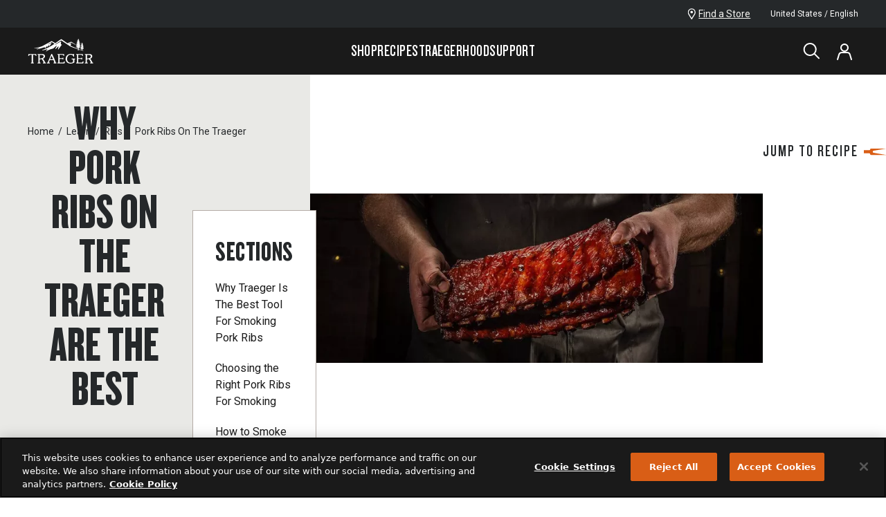

--- FILE ---
content_type: text/html; charset=utf-8
request_url: https://www.traeger.com/learn/competition-pork-ribs
body_size: 83033
content:
<!DOCTYPE html><html lang="en-US"><head><meta charSet="utf-8"/><meta name="viewport" content="initial-scale=1.0, width=device-width"/><meta name="viewport" content="width=device-width, initial-scale=1"/><link rel="preload" as="image" imageSrcSet="https://i8.amplience.net/i/traeger/grill-first-image-angle-Woodridge?scaleFit=poi%26%24poi2%24&amp;fmt=auto&amp;w=256&amp;qlt=default 1x, https://i8.amplience.net/i/traeger/grill-first-image-angle-Woodridge?scaleFit=poi%26%24poi2%24&amp;fmt=auto&amp;w=768&amp;qlt=default 2x"/><link rel="preload" as="image" imageSrcSet="https://i8.amplience.net/i/traeger/traeger-wireless-meat-thermometer-studio-front?scaleFit=poi%26%24poi2%24&amp;fmt=auto&amp;w=256&amp;qlt=default 1x, https://i8.amplience.net/i/traeger/traeger-wireless-meat-thermometer-studio-front?scaleFit=poi%26%24poi2%24&amp;fmt=auto&amp;w=768&amp;qlt=default 2x"/><link rel="preload" as="image" imageSrcSet="https://i8.amplience.net/i/traeger/traeger-perfect-pork-rub-plastic%20cylinder-studio-front?scaleFit=poi%26%24poi2%24&amp;fmt=auto&amp;w=256&amp;qlt=default 1x, https://i8.amplience.net/i/traeger/traeger-perfect-pork-rub-plastic%20cylinder-studio-front?scaleFit=poi%26%24poi2%24&amp;fmt=auto&amp;w=768&amp;qlt=default 2x"/><link rel="preload" as="image" imageSrcSet="https://i8.amplience.net/i/traeger/traeger-2024-signature-pellets-studio-front?scaleFit=poi%26%24poi2%24&amp;fmt=auto&amp;w=256&amp;qlt=default 1x, https://i8.amplience.net/i/traeger/traeger-2024-signature-pellets-studio-front?scaleFit=poi%26%24poi2%24&amp;fmt=auto&amp;w=768&amp;qlt=default 2x"/><link rel="stylesheet" href="/_next/static/css/aa0649923a83b482.css?dpl=dpl_2a1wQGXN7P762NNYwkLDpQXnzFRU" data-precedence="next"/><link rel="stylesheet" href="/_next/static/css/42dcce84b05a9a7a.css?dpl=dpl_2a1wQGXN7P762NNYwkLDpQXnzFRU" data-precedence="next"/><link rel="stylesheet" href="/_next/static/css/e8dec7efcdc6dc08.css?dpl=dpl_2a1wQGXN7P762NNYwkLDpQXnzFRU" data-precedence="next"/><link rel="stylesheet" href="/_next/static/css/9411e0d4dd5d09b6.css?dpl=dpl_2a1wQGXN7P762NNYwkLDpQXnzFRU" data-precedence="next"/><link rel="stylesheet" href="/_next/static/css/e8dec7efcdc6dc08.css" as="style" data-precedence="dynamic"/><link rel="preload" as="script" fetchPriority="low" href="/_next/static/chunks/webpack-faa17a0e8d49a103.js?dpl=dpl_2a1wQGXN7P762NNYwkLDpQXnzFRU"/><script src="/_next/static/chunks/3afa6375-fe089f5e8fe07337.js?dpl=dpl_2a1wQGXN7P762NNYwkLDpQXnzFRU" async=""></script><script src="/_next/static/chunks/480-6d0bbf28cdcb817d.js?dpl=dpl_2a1wQGXN7P762NNYwkLDpQXnzFRU" async=""></script><script src="/_next/static/chunks/main-app-20150e37e5ba8926.js?dpl=dpl_2a1wQGXN7P762NNYwkLDpQXnzFRU" async=""></script><script src="/_next/static/chunks/6989aa7f-79329c1105e8c372.js?dpl=dpl_2a1wQGXN7P762NNYwkLDpQXnzFRU" async=""></script><script src="/_next/static/chunks/5801-c4717b18350aa7a0.js?dpl=dpl_2a1wQGXN7P762NNYwkLDpQXnzFRU" async=""></script><script src="/_next/static/chunks/8629-f2d8ad8fe29adec1.js?dpl=dpl_2a1wQGXN7P762NNYwkLDpQXnzFRU" async=""></script><script src="/_next/static/chunks/331-8fa8665e04796197.js?dpl=dpl_2a1wQGXN7P762NNYwkLDpQXnzFRU" async=""></script><script src="/_next/static/chunks/app/template-5e2c2152b1874570.js?dpl=dpl_2a1wQGXN7P762NNYwkLDpQXnzFRU" async=""></script><script src="/_next/static/chunks/4660-802273a7ed278557.js?dpl=dpl_2a1wQGXN7P762NNYwkLDpQXnzFRU" async=""></script><script src="/_next/static/chunks/6638-93e1c0d497138a65.js?dpl=dpl_2a1wQGXN7P762NNYwkLDpQXnzFRU" async=""></script><script src="/_next/static/chunks/6833-f4a2058872cd3c4a.js?dpl=dpl_2a1wQGXN7P762NNYwkLDpQXnzFRU" async=""></script><script src="/_next/static/chunks/4366-d4e36592fa07a582.js?dpl=dpl_2a1wQGXN7P762NNYwkLDpQXnzFRU" async=""></script><script src="/_next/static/chunks/2300-7980248bd0151363.js?dpl=dpl_2a1wQGXN7P762NNYwkLDpQXnzFRU" async=""></script><script src="/_next/static/chunks/9949-69750ad520ecb55e.js?dpl=dpl_2a1wQGXN7P762NNYwkLDpQXnzFRU" async=""></script><script src="/_next/static/chunks/354-187aac0cac61e5da.js?dpl=dpl_2a1wQGXN7P762NNYwkLDpQXnzFRU" async=""></script><script src="/_next/static/chunks/943-5f3c5649158543fa.js?dpl=dpl_2a1wQGXN7P762NNYwkLDpQXnzFRU" async=""></script><script src="/_next/static/chunks/821-92fcd5cdfbcf8011.js?dpl=dpl_2a1wQGXN7P762NNYwkLDpQXnzFRU" async=""></script><script src="/_next/static/chunks/2735-da2ec2d42c947b9a.js?dpl=dpl_2a1wQGXN7P762NNYwkLDpQXnzFRU" async=""></script><script src="/_next/static/chunks/7264-328f39d1632d78c5.js?dpl=dpl_2a1wQGXN7P762NNYwkLDpQXnzFRU" async=""></script><script src="/_next/static/chunks/9878-f34e579e133865ed.js?dpl=dpl_2a1wQGXN7P762NNYwkLDpQXnzFRU" async=""></script><script src="/_next/static/chunks/9102-5ab4a1f7c3766307.js?dpl=dpl_2a1wQGXN7P762NNYwkLDpQXnzFRU" async=""></script><script src="/_next/static/chunks/7087-a40d05c8b43e419b.js?dpl=dpl_2a1wQGXN7P762NNYwkLDpQXnzFRU" async=""></script><script src="/_next/static/chunks/7131-bda5703bee400913.js?dpl=dpl_2a1wQGXN7P762NNYwkLDpQXnzFRU" async=""></script><script src="/_next/static/chunks/735-7da6a09659ec6721.js?dpl=dpl_2a1wQGXN7P762NNYwkLDpQXnzFRU" async=""></script><script src="/_next/static/chunks/8087-3abb036e08c85136.js?dpl=dpl_2a1wQGXN7P762NNYwkLDpQXnzFRU" async=""></script><script src="/_next/static/chunks/6946-ca83bb89174c4c55.js?dpl=dpl_2a1wQGXN7P762NNYwkLDpQXnzFRU" async=""></script><script src="/_next/static/chunks/7741-316274bf9e9997ff.js?dpl=dpl_2a1wQGXN7P762NNYwkLDpQXnzFRU" async=""></script><script src="/_next/static/chunks/2184-fdeb72d88972ff7a.js?dpl=dpl_2a1wQGXN7P762NNYwkLDpQXnzFRU" async=""></script><script src="/_next/static/chunks/8956-22603816a7cb4bb6.js?dpl=dpl_2a1wQGXN7P762NNYwkLDpQXnzFRU" async=""></script><script src="/_next/static/chunks/4871-82be010cc257f6e9.js?dpl=dpl_2a1wQGXN7P762NNYwkLDpQXnzFRU" async=""></script><script src="/_next/static/chunks/1410-9ff4451780ceff4f.js?dpl=dpl_2a1wQGXN7P762NNYwkLDpQXnzFRU" async=""></script><script src="/_next/static/chunks/5997-f4fa89e77cd1be84.js?dpl=dpl_2a1wQGXN7P762NNYwkLDpQXnzFRU" async=""></script><script src="/_next/static/chunks/963-c644d4d132650153.js?dpl=dpl_2a1wQGXN7P762NNYwkLDpQXnzFRU" async=""></script><script src="/_next/static/chunks/7569-049ed6ac395a97df.js?dpl=dpl_2a1wQGXN7P762NNYwkLDpQXnzFRU" async=""></script><script src="/_next/static/chunks/app/%5Bcountry%5D/%5Blang%5D/%5B%5B...slug%5D%5D/page-22973dbe93b4695a.js?dpl=dpl_2a1wQGXN7P762NNYwkLDpQXnzFRU" async=""></script><script src="/_next/static/chunks/9922-824c74992dc8a43d.js?dpl=dpl_2a1wQGXN7P762NNYwkLDpQXnzFRU" async=""></script><script src="/_next/static/chunks/app/%5Bcountry%5D/%5Blang%5D/layout-f03ec76f4f76a33a.js?dpl=dpl_2a1wQGXN7P762NNYwkLDpQXnzFRU" async=""></script><script src="/_next/static/chunks/app/%5Bcountry%5D/%5Blang%5D/error-618c09bcf42ab8ce.js?dpl=dpl_2a1wQGXN7P762NNYwkLDpQXnzFRU" async=""></script><link rel="preload" href="https://apps.bazaarvoice.com/deployments/traegerservice/main_site/production/en_US/bv.js" as="script"/><link rel="preload" href="/scripts/registerMiddleware.js" as="script"/><link rel="preload" href="https://cdn.cookielaw.org/scripttemplates/otSDKStub.js" as="script"/><link rel="preload" href="https://code.jquery.com/jquery-3.5.1.min.js" as="script" crossorigin="" integrity="sha256-9/aliU8dGd2tb6OSsuzixeV4y/faTqgFtohetphbbj0="/><link rel="shortcut icon" type="image/x-icon" href="/icons/favicon.ico"/><link rel="apple-touch-icon" sizes="180x180" href="/images/apple-touch-icon-large.png"/><link rel="apple-touch-icon-precomposed" sizes="180x180" href="/images/apple-touch-icon.png"/><link rel="preload" href="/fonts/Knockout-68.woff2" as="font" type="font/woff2" crossorigin="anonymous"/><link rel="preload" href="/fonts/Knockout-46_FlyWeight.woff2" as="font" type="font/woff2" crossorigin="anonymous"/><link rel="preconnect" href="https://fonts.googleapis.com"/><title>Pork Ribs on The Traeger - Traeger Grills</title><meta name="description" content="Ribs made on the grill are great, but pork ribs on the Traeger? Elite. Because of Traeger&#x27;s top-of-the-line grilling tech, like Super Smoke and WiFIRE, you&#x27;ll go great great ribs to the best ribs."/><meta name="robots" content="index,follow"/><link rel="canonical" href="https://www.traeger.com/learn/competition-pork-ribs"/><meta property="og:title" content="Pork Ribs on The Traeger - Traeger Grills"/><meta property="og:description" content="Ribs made on the grill are great, but pork ribs on the Traeger? Elite. Because of Traeger&#x27;s top-of-the-line grilling tech, like Super Smoke and WiFIRE, you&#x27;ll go great great ribs to the best ribs."/><meta property="og:site_name" content="https://www.traeger.com"/><meta property="og:image" content="https://i8.amplience.net/i/traeger/BBQ-Ribs-Meat-Madness-Competition-Traeger-Wood-Pellet-Grills-8_BG?scaleFit=poi%26%24poi2%24&amp;fmt=auto&amp;w=600&amp;sm=aspect&amp;aspect=724%3A612&amp;qlt=default"/><meta property="og:image:width" content="724"/><meta property="og:image:height" content="612"/><meta property="og:type" content="article"/><meta name="twitter:card" content="summary_large_image"/><meta name="twitter:title" content="Pork Ribs on The Traeger - Traeger Grills"/><meta name="twitter:description" content="Ribs made on the grill are great, but pork ribs on the Traeger? Elite. Because of Traeger&#x27;s top-of-the-line grilling tech, like Super Smoke and WiFIRE, you&#x27;ll go great great ribs to the best ribs."/><meta name="twitter:image" content="https://i8.amplience.net/i/traeger/BBQ-Ribs-Meat-Madness-Competition-Traeger-Wood-Pellet-Grills-8_BG?scaleFit=poi%26%24poi2%24&amp;fmt=auto&amp;w=600&amp;sm=aspect&amp;aspect=724%3A612&amp;qlt=default"/><meta name="twitter:image:width" content="724"/><meta name="twitter:image:height" content="612"/><script>(self.__next_s=self.__next_s||[]).push(["https://apps.bazaarvoice.com/deployments/traegerservice/main_site/production/en_US/bv.js",{"async":true,"id":"bv"}])</script><script>(self.__next_s=self.__next_s||[]).push(["https://cdn.cookielaw.org/scripttemplates/otSDKStub.js",{"type":"text/javascript","data-domain-script":"0bc914fb-a65b-4a15-b6c7-05e997712a72"}])</script><script>(self.__next_s=self.__next_s||[]).push(["https://code.jquery.com/jquery-3.5.1.min.js",{"async":true,"integrity":"sha256-9/aliU8dGd2tb6OSsuzixeV4y/faTqgFtohetphbbj0=","crossOrigin":"anonymous","id":"jquery"}])</script><link href="https://fonts.googleapis.com/css2?family=Roboto:wght@100;400;700&amp;display=swap" rel="stylesheet"/><link rel="stylesheet" type="text/css" charSet="UTF-8" href="https://cdnjs.cloudflare.com/ajax/libs/slick-carousel/1.8.1/slick.min.css"/><link rel="stylesheet" type="text/css" href="https://cdnjs.cloudflare.com/ajax/libs/slick-carousel/1.8.1/slick-theme.min.css"/><script type="application/ld+json">{"@context":"https://schema.org","@type":"Organization","name":"Traeger Grills","url":"https://www.traeger.com","logo":"https://www.traeger.com/icons/traegerLogo.svg","legalName":"Traeger Wood Pellet Grills, LLC","sameAs":["https://www.facebook.com/TraegerPelletGrills/","https://twitter.com/TraegerGrills","https://www.instagram.com/traegergrills/","https://www.youtube.com/user/TraegerGrills","https://www.linkedin.com/company/traeger-pellet-grills-llc","https://www.pinterest.com/traegergrills/","https://www.traeger.com/"],"contactPoint":[{"@type":"ContactPoint","telephone":"1-800-872-3437","contactType":"customer service","areaServed":"US","availableLanguage":["English"]}]}</script><script src="/_next/static/chunks/polyfills-42372ed130431b0a.js?dpl=dpl_2a1wQGXN7P762NNYwkLDpQXnzFRU" noModule=""></script></head><body><div class="tw-relative tw-min-h-screen tw-flex tw-flex-col tw-justify-between"><div class="tw-relative tw-min-h-screen tw-flex tw-flex-col tw-justify-between tw-var-[navTop-var(--tra-nav-height)]"><a href="#main-content" class="tra-text-web-utl-button tw-rounded tw-group tw-inline-block tw-cursor-pointer tra-btn-primary tw-py-1 tw-px-6 tra-text-web-utl-button-s tw-font-bold tw-w-fit tw-z-[1100] tw-absolute -tw-top-20 tw-transition-top tw-ease-in-out tw-duration-[250] focus:tw-top-1 tw-left-1">Skip to Main Content</a><div><section class="tw-hidden tw-py-2 tw-z-[1002] tw-text-left tw-relative tw-items-center tw-w-full tw-max-w-screen sm:tw-inline-block tw-bg-[#25282A]" aria-label="Sitewide Banner for promotional and emergency messaging" data-testid="site-wide-banner"><div class="tw-px-4 sm:tw-px-10 lg:tw-px-20 tw-flex tw-justify-between tw-items-center"><div class="tw-grid tw-grid-cols-[1fr_auto]"><div class="tw-w-full tw-overflow-hidden tw-inline-block"></div></div><div class="tw-hidden sm:tw-flex tw-flex-row tw-gap-6"><div class="tw-grid tw-gap-7 tw-items-center"><a href="/dealers" class="tw-group tw-text-white tw-flex tw-gap-2 tw-w-max tw-items-center hover:!tw-text-brand-200" title="Find a Store"><svg xmlns="http://www.w3.org/2000/svg" viewBox="0 0 12 16" width="24" height="24" class="tw-transition-colors tw-h-4" aria-hidden="true" fill="none"><g fill="currentColor" clip-path="url(#a)"><path d="M5.76 16a.705.705 0 0 1-.576-.31c-.146-.23-3.566-5.487-4.571-7.425-.169-.3-.3-.62-.394-.95A5.842 5.842 0 0 1 0 5.76a5.77 5.77 0 0 1 11.53 0 5.849 5.849 0 0 1-.23 1.554c-.07.318-.18.625-.329.915-1.042 1.91-4.47 7.195-4.617 7.424A.686.686 0 0 1 5.76 16Zm0-14.629A4.389 4.389 0 0 0 1.371 5.76c0 .408.055.814.165 1.207.059.22.138.435.238.64.768 1.399 2.944 4.809 3.986 6.4 1.051-1.637 3.227-5.047 3.986-6.4.104-.204.184-.418.238-.64a4.48 4.48 0 0 0 .174-1.207A4.398 4.398 0 0 0 5.76 1.371Z"></path><path d="M5.76 7.314a1.829 1.829 0 1 1-.017-3.657 1.829 1.829 0 0 1 .017 3.657Z"></path></g><defs><clipPath id="a"><path fill="currentColor" d="M0 0h11.529v16H0z"></path></clipPath></defs></svg><span class="tw-text-warm-100 tw-text-xs tw-leading-body tw-w-full tw-underline tw-transition-colors group-hover:!tw-text-brand-200">Find a Store</span></a></div><button class="tw-flex tw-items-center tw-gap-3 tra-text-web-body-s sm:tw-text-white" aria-label="open"><div class="tw-inline-block tw-overflow-hidden tw-relative tw-h-6 tw-w-6 tw-rounded-full"><span style="box-sizing:border-box;display:block;overflow:hidden;width:initial;height:initial;background:none;opacity:1;border:0;margin:0;padding:0;position:absolute;top:0;left:0;bottom:0;right:0"><img alt="US-Flag-Round" src="[data-uri]" decoding="async" data-nimg="fill" style="position:absolute;top:0;left:0;bottom:0;right:0;box-sizing:border-box;padding:0;border:none;margin:auto;display:block;width:0;height:0;min-width:100%;max-width:100%;min-height:100%;max-height:100%"/><noscript><img alt="US-Flag-Round" loading="lazy" decoding="async" data-nimg="fill" style="position:absolute;top:0;left:0;bottom:0;right:0;box-sizing:border-box;padding:0;border:none;margin:auto;display:block;width:0;height:0;min-width:100%;max-width:100%;min-height:100%;max-height:100%" sizes="100vw" srcSet="/_next/image?url=https%3A%2F%2Ftraegergrills.a.bigcontent.io%2Fv1%2Fstatic%2FUS-Flag-Round&amp;w=768&amp;q=75 768w, /_next/image?url=https%3A%2F%2Ftraegergrills.a.bigcontent.io%2Fv1%2Fstatic%2FUS-Flag-Round&amp;w=1024&amp;q=75 1024w, /_next/image?url=https%3A%2F%2Ftraegergrills.a.bigcontent.io%2Fv1%2Fstatic%2FUS-Flag-Round&amp;w=1440&amp;q=75 1440w, /_next/image?url=https%3A%2F%2Ftraegergrills.a.bigcontent.io%2Fv1%2Fstatic%2FUS-Flag-Round&amp;w=1680&amp;q=75 1680w" src="/_next/image?url=https%3A%2F%2Ftraegergrills.a.bigcontent.io%2Fv1%2Fstatic%2FUS-Flag-Round&amp;w=1680&amp;q=75"/></noscript></span></div>United States / English</button></div></div></section></div><header class="tw-sticky tw-top-0 tw-z-[1001] tw-block" data-testid="overlay-header"><div class="tw-bg-neutral-700 !tw-text-white tw-flex tw-flex-col after:tw-inset-x-0 after:tw-top-full after:-tw-z-20 after:tw-absolute after:tw-block after:tw-bg-warm-100 after:tw-h-[calc(var(--dropdown-height,0)+var(--dropdown-offset,0))] after:tw-max-h-[calc(85vh-var(--tra-nav-height))] after:[transition:height_500ms,opacity_300ms] after:tw-duration-500 after:tw-opacity-0 after:[transition:height_500ms_500ms,opacity_300ms]" aria-label="main" style="--dropdown-height:0px;--dropdown-offset:0px"><nav class="tw-px-4 sm:tw-px-10 lg:tw-px-20 tw-min-h-navHeight tw-w-full tw-max-h-[500px] tw-items-center tw-grid tw-grid-flow-col tw-justify-between md:tw-grid-cols-[1fr_auto_1fr] tw-gap-5 tw-self-start" data-testid="desktop-nav" aria-label="desktop"><a href="/"><svg xmlns="http://www.w3.org/2000/svg" viewBox="0 0 84 32" width="96" height="96" class="tw-text-white tw-h-9" role="img" aria-labelledby="icon-title-traeger-:R2n6qflsq:" fill="currentColor" data-testid="traeger-logo"><title id="icon-title-traeger-:R2n6qflsq:">Traeger</title><path d="M22.5 30.793s-.055-.028-.43-.111c-.07-.014-.167-.056-.209-.139-.014-.014-.014-.042-.028-.056-.208-.416-.416-.847-.639-1.25-.889-1.625-1.875-2.987-2.195-3.431-.028-.028-.014-.07.028-.084.43-.208.82-.444 1.167-.694a3.86 3.86 0 0 0 1-1.07c.25-.417.39-.89.39-1.417a2.53 2.53 0 0 0-.334-1.265 2.79 2.79 0 0 0-.931-.958c-.584-.39-1.417-.584-2.473-.584h-5.57a.16.16 0 0 0-.168.167v.375c0 .25.056.375.209.403.097.014.236.056.653.111a.192.192 0 0 1 .153.18v9.531a.18.18 0 0 1-.153.18c-.403.07-.542.098-.653.112-.153.028-.209.139-.209.403v.375c0 .097.07.167.167.167h3.334a.169.169 0 0 0 .167-.167v-.361c0-.209-.042-.361-.18-.403 0 0-.126-.028-.681-.125-.084-.014-.14-.083-.153-.167v-3.793c0-.041.028-.083.07-.097.402-.07 2.264-.403 2.264-.403.208-.055.222-.014.333.153.112.167.75 1.056 1.334 2.042.89 1.473 1.111 2 1.111 2.14 0 .055-.069.097-.139.111-.402.07-.472.097-.57.111-.152.028-.207.14-.207.403v.375c0 .084.069.153.152.167h3.418a.169.169 0 0 0 .167-.167v-.375c-.014-.194-.056-.361-.195-.389Zm-5.849-5.515c-.305.07-.889.166-1.764.305-.056.014-.111-.027-.111-.097V20.929a.15.15 0 0 1 .139-.11h1.528c2.195 0 3.306.583 3.306 1.889 0 .527-.18.958-.5 1.32-.444.486-1.222.972-2.598 1.25ZM83.17 30.793s-.056-.028-.432-.111c-.069-.014-.166-.056-.208-.139-.014-.014-.014-.042-.028-.056-.208-.416-.416-.847-.639-1.25-.889-1.625-1.875-2.987-2.195-3.431-.028-.028-.014-.07.028-.084a7.85 7.85 0 0 0 1.167-.694 3.862 3.862 0 0 0 1-1.07c.25-.417.39-.89.39-1.417 0-.445-.112-.875-.334-1.265a2.791 2.791 0 0 0-.931-.958c-.584-.39-1.417-.584-2.473-.584h-5.57a.16.16 0 0 0-.168.167v.375c0 .25.056.375.209.403.097.014.236.056.653.111a.192.192 0 0 1 .153.18v9.531a.18.18 0 0 1-.153.18c-.403.07-.542.098-.653.112-.153.028-.209.139-.209.403v.375c0 .097.07.167.167.167h3.334a.169.169 0 0 0 .167-.167v-.361c0-.209-.042-.361-.18-.403 0 0-.126-.028-.681-.125-.084-.014-.14-.083-.153-.167v-3.793c0-.041.028-.083.07-.097.402-.07 2.264-.403 2.264-.403.208-.055.222-.014.333.153.111.167.75 1.056 1.334 2.042.89 1.473 1.111 2 1.111 2.14 0 .055-.07.097-.139.111-.402.07-.472.097-.57.111-.152.028-.208.14-.208.403v.375c0 .084.07.153.153.167h3.376a.169.169 0 0 0 .167-.167v-.375c.014-.194-.028-.361-.153-.389Zm-5.85-5.515c-.305.07-.889.166-1.764.305-.056.014-.111-.027-.111-.097V20.929a.15.15 0 0 1 .139-.11h1.528c2.195 0 3.306.583 3.306 1.889 0 .527-.18.958-.5 1.32-.444.486-1.222.972-2.598 1.25ZM60.093 25.596h-4.25a.169.169 0 0 0-.167.166v.375c0 .209.041.361.18.403.14.042 1.376.209 1.542.25.18.028.209.167.209.25v2.362s-.014.445-.612.917c-.264.208-.625.361-1.083.486-.445.111-.89.167-1.306.167-.68 0-1.32-.139-1.931-.403a4.405 4.405 0 0 1-1.57-1.125c-.834-.931-1.25-2.084-1.25-3.46 0-.68.11-1.361.333-2.014a5.327 5.327 0 0 1 .917-1.764c.403-.528.889-.931 1.473-1.237a4.101 4.101 0 0 1 1.944-.458c.862 0 1.64.208 2.279.611l.028.014c.403.25.82.736 1.042 1.278.083.222.097.361.11.5.029.153.14.209.404.209h.375a.16.16 0 0 0 .166-.167v-3.237a.16.16 0 0 0-.166-.167h-.375c-.25 0-.306.028-.348.18-.027.168-.07.306-.139.39-.013.014-.041.028-.055.041a.153.153 0 0 1-.111 0 6.796 6.796 0 0 0-1.362-.444 8.945 8.945 0 0 0-1.834-.209 6.638 6.638 0 0 0-3.292.848 6.345 6.345 0 0 0-2.376 2.32 6.48 6.48 0 0 0-.861 3.265c0 .861.166 1.709.5 2.5a5.53 5.53 0 0 0 1.459 2.029c.416.347.875.639 1.361.861.5.223 1.028.403 1.556.5a8.201 8.201 0 0 0 1.64.167c1.014 0 2.097-.222 3.209-.653 1.125-.472 1.667-.889 1.667-1.32V26.93c0-.07 0-.139.07-.18.083-.042.527-.181.527-.181.111-.056.236-.139.25-.403v-.375c.014-.111-.055-.194-.153-.194ZM10.607 21.79l-.306-1.89c0-.013-.014-.027-.014-.027a.255.255 0 0 0-.097-.139c-.014-.014-.055-.014-.055-.014H.493c-.097 0-.167.097-.167.167l-.32 1.917c-.027.111.029.208.181.208h.376c.347 0 .486 0 .555-.18 0 0 .153-.39.292-.611a.844.844 0 0 1 .195-.237c.236-.18.472-.222 1.055-.222H4.383a.14.14 0 0 1 .139.139v9.586c0 .139-.139.18-.153.18l-.653.112c-.153.027-.208.139-.208.403v.375c0 .083.07.18.208.18h3.251c.111 0 .209-.097.209-.18v-.375c0-.25-.056-.375-.209-.403-.097-.014-.25-.056-.653-.111a.176.176 0 0 1-.153-.181v-9.586a.14.14 0 0 1 .14-.139h1.68c.584 0 .82.056 1.056.222.07.056.125.14.195.236.139.223.291.612.291.612.07.18.209.18.556.18h.375c.125-.014.18-.152.153-.222ZM70.888 29.293h-.375c-.347 0-.486 0-.556.18 0 0-.222.542-.375.764a.845.845 0 0 1-.194.237c-.139.11-.403.222-.834.222h-4.07a.184.184 0 0 1-.18-.18v-4.252c0-.097.082-.18.18-.18h3.584c.042 0 .083.013.097.055 0 0 .14.333.14.347.055.14.138.209.402.209h.389c.14 0 .18-.07.18-.209v-1.848c0-.11-.04-.208-.18-.208h-.389c-.25 0-.333.07-.403.209-.014.013-.139.333-.153.333-.027.028-.055.055-.097.07h-3.57a.19.19 0 0 1-.195-.195v-3.918c0-.097.084-.18.18-.18h3.363c.583 0 .736.027.972.208.07.055.125.139.195.236.139.222.292.611.292.611.07.181.208.181.555.181h.375c.153 0 .209-.139.181-.208l-.32-1.918a.255.255 0 0 0-.097-.139c-.014-.013-.055-.013-.055-.013h-8.114c-.097 0-.166.097-.166.166v.375c0 .209.041.362.18.403l.625.111c.167.028.209.07.209.181v9.531a.163.163 0 0 1-.14.166c-.402.07-.569.111-.666.125-.167.028-.222.167-.222.417v.361c0 .111.11.18.208.18h8.766c.07 0 .14-.096.14-.152l.319-2.07c.028-.083-.028-.208-.18-.208ZM46.84 29.292h-.375c-.347 0-.486 0-.555.181 0 0-.223.542-.375.764a.84.84 0 0 1-.195.236c-.139.111-.403.223-.834.223h-4.084a.184.184 0 0 1-.18-.181v-4.251c0-.098.083-.18.18-.18h3.584c.042 0 .084.013.098.055 0 0 .139.333.139.347.055.139.138.209.402.209h.389c.14 0 .181-.07.181-.209v-1.848c0-.11-.042-.208-.18-.208h-.39c-.25 0-.333.07-.403.208-.013.014-.138.334-.152.334-.028.027-.056.055-.098.07h-3.57a.19.19 0 0 1-.194-.195v-3.918c0-.097.083-.18.18-.18h3.376c.584 0 .736.027.973.208.069.055.125.139.194.236.139.222.292.611.292.611.07.18.208.18.555.18h.376c.152 0 .208-.138.18-.208l-.32-1.917a.255.255 0 0 0-.097-.139c-.014-.014-.055-.014-.055-.014h-8.113c-.098 0-.167.098-.167.167v.375c0 .209.042.361.18.403 0 0 .07.014.626.111.055.014.125.028.166.07l.014.014c.014.027.028.055.028.083V30.459a.163.163 0 0 1-.139.167c-.403.07-.57.111-.667.125-.166.028-.222.167-.222.417v.361c0 .111.111.18.208.18h8.767c.07 0 .139-.096.139-.152l.32-2.07c.027-.07-.029-.195-.182-.195ZM36.017 30.765c-.069-.014-.083-.014-.222-.042l-.291-.055c-.014 0-.07 0-.098-.056-.027-.028-.514-1.334-.528-1.39-1.403-3.681-1.611-4.112-4.195-9.446-.111-.209-.306-.334-.5-.334a.556.556 0 0 0-.5.334c-.056.097-2.96 6.835-4.071 9.433l-.445 1.014-.097.208s-.042.098-.07.125a.298.298 0 0 1-.097.056c-.402.07-.57.097-.653.111-.152.028-.208.139-.208.403v.375c0 .083.07.18.208.18h3.251c.111 0 .209-.097.209-.18v-.375c0-.25-.056-.375-.209-.403-.097-.014-.389-.083-.792-.153-.027-.014-.041-.014-.055-.028-.097-.041-.14-.139-.111-.208 0 0 .291-.806.416-1.098.153-.375.334-.777.445-1.097.07-.167.111-.306.167-.417a.285.285 0 0 1 .264-.18h4.362c.097 0 .264-.014.306.138.014.056.403 1.056.639 1.779.055.18.125.444.18.653.014.07.056.194.07.25.041.125.028.208-.042.264-.014.014-.028.014-.028.014-.403.07-.444.07-.541.097-.153.028-.209.139-.209.403v.375c0 .083.07.18.209.18h3.25c.167 0 .209-.097.209-.18v-.375c-.028-.223-.084-.334-.223-.375Zm-4.167-4.21h-3.682c-.07 0-.139-.07-.097-.153l1.806-4.418c1.056 2.196 1.625 3.376 2.056 4.39.014.028.014.042.014.042.028.056-.014.14-.097.14ZM30.418 3.175l4.446 2.542c.014.014.027.014.041 0 .25-.167 2.945-2.181 7.016-4.932 0 0 .556-.361 1.042-.014l7.294 5.099c.028.028.07.028.11.014l4.544-1.904a.637.637 0 0 1 .57.056c1.027.64 5.029 3.181 5.473 3.445.306.181.097.487-.167.348-.472-.25-4.987-2.64-5.265-2.779-.292-.139-.347-.153-.68 0 0 0-2.78 1.306-3.071 1.445-.292.139-.125.472.347.264.473-.208 2.39-.973 2.751-1.125.361-.153.653.027.417.375-.25.347-.556.764-.806 1.097-.25.348.07.403.542.375.472-.027.417.459-.097.584-.528.125-.653.167-.653.514s.778.82 1.764 1.222c.986.403 6.89 2.848 6.89 2.848.529.181.306.64-.055.528-.333-.097-7.905-2.584-9.169-3.403-1.264-.82-3.918-2.737-10.947-7.336 0 0-.348-.222-.681-.027L36.1 6.287s-1.25.861-1.542 1.055c-.236.167-.028.528.68.098l6.42-3.751s.666-.362.569.333c0 0-.195 1.667-.25 2.112-.056.444-.25 1.278.486 1.236 0 0 .917-.097.444.64-.027.041-4.042 5.71-4.167 5.806-.236.181-.57.042-.487-.416 0 0 .737-2.89.75-2.973.098-.445-.25-.612-.597-.264-.361.347-2.834 2.723-3.126 3-.291.292-.653.028-.486-.305.167-.347 1.598-3.057 1.778-3.418.195-.36-.18-.625-.528-.291-.347.333-3.556 3.14-3.556 3.14-1.236 1.013-4.46.763-9.03 3.792-.653.403-.862-.167-.514-.458a53.086 53.086 0 0 0 1.611-1.404c.264-.25.223-.666-.458-.5a967.27 967.27 0 0 1-4.515 1.056s-1.529.417-1.64.056c-.083-.292.445-.473.445-.473s7.474-2.223 15.365-7.794c.028-.013.014-.055 0-.055l-3.167-1.945a.568.568 0 0 0-.528 0s-3.987 2.209-4.238 2.334c-.236.139-.097.403.376.18.319-.166 2.209-1.097 2.778-1.375.64-.32 1.18-.097.82.403-.334.43-2.237 2.987-2.515 3.348-.264.347-.861.347-.639-.32.222-.666.111-.388.18-.61.07-.223-.097-.431-.374-.112a914.09 914.09 0 0 0-1.71 1.876c-.485.528-.68.222-.583-.056.125-.333.167-.417.223-.583.069-.237-.167-.306-.292-.14-.14.167-1.917 2.335-2.167 2.668-.25.334-.681.167-.264-.639.444-.847-1.25-.361-1.793-.236-.541.111-7.307 2.223-8.46 2.459-.403.125-.57-.306-.111-.5.458-.18 2.5-.89 2.848-1.014.347-.125.264-.348-.153-.306-.32.042-5.057.403-5.863.458-.333.028-.417-.333.042-.389.611-.069 7.53-1.153 10.6-2.82 2.473-1.333 11.197-6.057 11.197-6.057s.264-.083.459.042Zm40.789 8.474c-.111-.055-.903-.472-1.278-1.083 0 0 .528.25.889.347.417.125.57-.375.264-.486-.222-.084-1.181-.626-1.237-1.015 0 0 .528.417.848.459.222.028.403-.306.07-.459-.195-.097-.779-.458-.931-.847 0 0 .458.208.61.18.21-.027.279-.36-.055-.472a1.056 1.056 0 0 1-.583-.472c-.014-.014-.028-.07-.028-.097 0 0 .083.07.375.18.292.098.306-.264.139-.375-.167-.111-.653-.403-.736-.528.014 0 .555.334.639.153.083-.18-.153-.306-.334-.417-.25-.166-.375-.458-.347-.458.07.028.417.292.486.055.014-.083-.028-.139-.097-.18-.167-.084-.25-.18-.361-.43-.111-.25-.07-.543-.223-.723-.055-.056-.236-.084-.291.166-.056.25-.07.5-.25.653-.18.153-.459.264-.348.459.07.111.32-.014.417-.084.014-.013.014.181-.139.306-.153.153-.556.25-.57.459-.013.208.292.18.64.027-.056.195-.612.5-.75.556-.278.139-.084.43.124.403.209-.028.528-.222.542-.222.028.014-.027.097-.041.097-.07.097-.167.18-.25.264-.111.111-.237.25-.403.306a.51.51 0 0 0-.237.138c-.027.056-.041.112-.027.167.028.097.125.18.236.195.153.027.306-.028.445-.084.069-.027.18-.125.263-.139-.055.181-.152.334-.277.473a1.68 1.68 0 0 1-.556.389c-.111.055-.222.125-.264.25-.014.028-.014.07-.014.111.014.07.07.111.125.153a.589.589 0 0 0 .347.028c.056-.014.64-.209.626-.278.013.07-.084.166-.112.208a3.17 3.17 0 0 1-.305.306c-.125.11-.264.208-.403.305-.139.098-.292.14-.43.223a.336.336 0 0 0-.14.166.222.222 0 0 0 .028.209c.028.027.07.055.111.055.25.07.611-.097.834-.208.055-.028.32-.18.32-.18-.028.069-.167.416-.765.624-.208.07-.43.126-.625.209a.36.36 0 0 0-.153.097.179.179 0 0 0-.055.167c.014.07.07.111.125.139.07.028.166.042.25.042.611 0 1.278-.348 1.278-.348a.52.52 0 0 0-.097.083 2.943 2.943 0 0 1-.737.487c-.18.083-.403.097-.555.208-.098.056-.14.195-.07.292.084.139.292.139.43.111.14-.014.279-.07.418-.111.208-.07.416-.139.625-.222l-.014.014c-.097.097-.18.194-.278.291a1.945 1.945 0 0 1-.445.306c-.139.07-.097.25.028.306.07.041.167.041.25.027.25-.041.473-.18.681-.305.014-.014.111-.056.111-.07.042.542-.153 1.431-.25 1.417a9.337 9.337 0 0 1-.556-.166c-1.472-.487-2.403-.89-2.403-.89-.333-.11-.542.39-.139.528-.014-.014 1 .362 2.5.806.848.25 2.418.653 2.487.667.348.07.445-.236.14-.334-.028-.013-.473-.138-1-.291-.07-.014-.181-.459-.167-1.681 0 .028.097.097.11.097.098.07.181.139.292.208.167.098.39.195.57.098.097-.056.18-.209.07-.292-.112-.097-.695-.333-.848-.82-.014-.014.5.473 1.14.584.29.07.416-.264.222-.43-.181-.168-1.029-.529-1.223-1.057.014 0 .542.39 1.07.459.07.014.208.027.278-.098.097-.125.097-.291-.056-.36Zm-4.14-2.32c-.153-.222-1.64-.778-1.806-1.32.014 0 .403.32 1.195.528.61.167.722-.458.333-.583-1.153-.375-1.64-1.39-1.653-1.417 0 0 .82.639 1.236.694.223.028.39.028.5-.097.25-.403-.333-.556-.736-.792-.639-.375-1.056-.986-1.097-1.125.055.014.916.611 1.403.486a.276.276 0 0 0 .097-.486c-.139-.083-.764-.347-1.153-.75-.403-.403-.486-.57-.486-.598.041-.014.57.278.875.334.305.055.514-.334.208-.487-.194-.069-1.083-.583-1.153-.847.486.208 1.056.361 1.042.014-.014-.264-.611-.417-.82-.611-.208-.181-.32-.431-.305-.417.139.097.542.25.667.083.18-.25-.209-.389-.445-.583-.236-.195-.333-.792-.417-1.126-.097-.333-.36-.236-.375-.125-.014.014-.055.75-.222 1.084-.167.333-.459.5-.695.611-.11.056-.166.125-.152.236.027.209.305.14.444.098.139-.056.18-.07.306-.14.097-.04-.167.445-.528.612-.25.111-.5.236-.417.486.097.264.806-.027.82-.027-.125.166-.917.666-1.153.82-.209.096-.167.5.32.402.346-.055.735-.292.735-.292.14-.055-.555.653-1.305 1.042-.209.125-.181.264-.153.348.055.125.208.194.416.139.306-.084.917-.348 1.042-.445-.041.264-1.347 1.097-1.611 1.25-.167.111-.209.264-.14.39.056.124.251.208.64.013.097-.041.89-.444.89-.444-.126.264-.89.972-1.807 1.583-.111.098-.18.223-.139.348.056.166.18.25.5.139.292-.084 1.126-.528 1.126-.528-.542.805-1.57 1.514-1.723 1.611-.18.14-.222.306-.111.459.097.153.305.139.416.125.75-.097 1.584-.848 1.598-.848-.097.223-.486.848-1.598 1.487-.222.139-.166.333-.11.403.069.11.222.11.305.11.834-.069 1.445-.541 1.431-.513-.125.375-.736.847-.903 1-.167.153-.014.5.5.417.347-.028.89-.542.89-.542s-.029 1.334-.029 1.487c0 .236-.027.653-.083.916-.056.25-.417.584-.417.584-.25.194.028.208.292.111.458-.139.653.209.973.195.402.027.125-.223.388-.181.417.18.64.194.931.07.417-.167-.917-.014-.958-1.084-.014-.18-.07-1.153-.084-1.82.098.111.292.32.612.43.444.14.666.07.722-.069a.335.335 0 0 0-.167-.389c-.305-.167-.57-.347-.791-.903-.014-.07.18.195.889.514.708.32.736-.111.736-.167-.014-.222-.403-.263-.695-.486-.486-.347-.486-.5-.486-.5s.736.417 1.056.278c.18-.083.25-.347-.139-.5-.333-.125-.93-.445-1.014-.64.458.154 1.042.431 1.347.417.306 0 .362-.222.195-.472Z"></path></svg><span class="sr-only">Traeger Home</span></a><ul class="tw-hidden tw-list-none sm:tw-flex tw-justify-center tw-items-center tw-gap-x-10 tw-pl-0"><li><button data-testid="main-nav-0" data-index="0" class="tra-text-web-sub-2 tw-relative after:tw-transition-all after:tw-duration-300 after:tw-opacity-100 after:tw-absolute after:tw-inset-x-0 after:-tw-bottom-2 after:tw-w-full after:tw-h-[4px] after:tw-bg-brand-300 after:tw-scale-0 after:tw-origin-center hover:after:tw-scale-100" aria-expanded="false" aria-controls="nav-dropdown-0" aria-haspopup="true">Shop</button><div id="nav-dropdown-0" class="tw-flex tw-justify-center tw-absolute tw-top-full tw-left-0 tw-right-0 tw-border-t tw-border-warm-300 -tw-z-10 tw-gap-8 tw-transition-[opacity,transform] tw-pointer-events-none tw-invisible tw-opacity-0 tw-delay-0 tw-duration-200" role="region"><div role="region" aria-label="Shop submenu"><ul class="tw-list-none tw-grid tw-gap-x-8 sm:tw-flex sm:tw-justify-center sm:tw-gap-x-8 sm:tw-flex-wrap"><li class="tw-px-4 sm:tw-px-0"><button class="tra-text-web-body-l tw-flex tw-justify-between tw-w-full sm:tw-w-auto sm:tw-block hover:tw-text-brand-400 hover:tw-underline tw-transition-all tw-duration-300 tw-py-2 !tw-text-brand-400 tw-underline" aria-expanded="true" aria-haspopup="true" aria-controls="secondary-nav-0" data-index="0" data-testid="secondary-nav-0">Wood Pellet Grills<span class="tw-w-6 tw-inline-block sm:tw-hidden" aria-hidden="true"><svg xmlns="http://www.w3.org/2000/svg" viewBox="0 0 24 24" width="24" height="24" class="tw-transition-all tw-duration-500 tw-w-full tw-h-full tw-rotate-90" role="img" aria-labelledby="icon-title-chevron-:R4j376qflsq:" fill="none"><title id="icon-title-chevron-:R4j376qflsq:">Chevron</title><path stroke="currentColor" stroke-linecap="round" stroke-linejoin="round" stroke-width="2" d="m4.685 14 8-8 8 8"></path></svg></span></button><div id="secondary-nav-0" class="tw-flex tw-justify-center tw-absolute tw-top-full tw-left-0 tw-right-0 tw-border-t tw-border-warm-300 -tw-z-10 tw-gap-8 tw-transition-[opacity,transform] tw-pointer-events-none tw-invisible tw-opacity-0 tw-delay-0 tw-duration-200" role="region"><div class="tw-relative tw-gap-y-10 tw-grid tw-content-start sm:tw-grid-cols-[minmax(0,2fr)_minmax(0,1fr)] lg:tw-grid-cols-[minmax(0,2fr)_minmax(0,4fr)_minmax(0,2fr)] sm:tw-pt-10 md:tw-pb-15 sm:tw-px-6 md:tw-px-10 lg:tw-px-20 tw-w-full tw-h-full tw-gap-7 -tw-z-100 tw-max-w-[1680px] tw-pb-6 sm:tw-max-h-[calc(85vh-var(--tra-nav-height)-var(--dropdown-offset))] sm:tw-overflow-y-auto"><div class="tw-hidden lg:tw-flex tw-flex-col tw-max-w-[240px] tw-gap-6"><h4 class="tw-text-neutral-700 tra-text-web-heading-4">Wood Pellet Grills</h4><!--$--><p class="tw-mb-4 tra-text-web-body-l tw-text-neutral-600">Traeger grills bring unrivaled wood-fired flavor to the table, unlocking your food’s true potential. No matter which grill you select, Traeger’s 6-in-1 ability means you can grill, smoke, bake, roast, braise, and bbq. And each grill is supported by the Traeger Pledge &amp; Warranty.</p><!--/$--></div><div class="tw-grid tw-gap-y-10"><div class="tw-text-neutral-500 tw-flex tw-flex-col tw-gap-y-4 tw-px-4 sm:tw-px-0"><ul class="tw-grid sm:tw-grid-cols-3 tw-list-none tw-pl-0 tw-gap-x-6 tw-gap-y-5 sm:tw-gap-y-10"><li><div class="tw-text-neutral-700 tw-grid tw-gap-x-4 sm:tw-block tw-grid-cols-[minmax(0,4fr)_minmax(0,5fr)] tw-items-center" role="group" aria-label="product"><div class="tw-overflow-hidden tw-mt-2 tw-justify-self-center sm:tw-hidden"><a href="/timberline" class="tw-group tw-inline-block tw-w-full"><img alt="" data-testid="mobile-image" loading="lazy" width="300" height="300" decoding="async" data-nimg="1" class="tw-w-full tw-object-cover" style="color:transparent" srcSet="https://i8.amplience.net/i/traeger/nav-grill-timberline-open?scaleFit=poi%26%24poi2%24&amp;fmt=auto&amp;w=384&amp;qlt=default 1x, https://i8.amplience.net/i/traeger/nav-grill-timberline-open?scaleFit=poi%26%24poi2%24&amp;fmt=auto&amp;w=768&amp;qlt=default 2x" src="https://i8.amplience.net/i/traeger/nav-grill-timberline-open?scaleFit=poi%26%24poi2%24&amp;fmt=auto&amp;w=768&amp;qlt=default"/></a></div><div><a href="/timberline" class="tw-group tw-inline-block tw-w-full"><div class="tw-flex tw-flex-row tw-gap-6"><h6 class="tra-text-web-sub-3 group-hover:tw-underline">Timberline® Series</h6></div><div class="tw-overflow-hidden tw-mt-2 tw-hidden sm:tw-block tw-group"><div class="tw-relative tw-h-[160px] tw-w-full"><div class="tw-opacity-100 tw-z-10 tw-absolute tw-inset-0 tw-w-full tw-h-full group-hover:tw-opacity-0"><img alt="" data-testid="desktop-image" loading="lazy" width="300" height="300" decoding="async" data-nimg="1" class="tw-h-[155px] tw-w-full tw-object-contain" style="color:transparent" srcSet="https://i8.amplience.net/i/traeger/nav-grill-timberline-closed?scaleFit=poi%26%24poi2%24&amp;fmt=auto&amp;w=384&amp;qlt=default 1x, https://i8.amplience.net/i/traeger/nav-grill-timberline-closed?scaleFit=poi%26%24poi2%24&amp;fmt=auto&amp;w=768&amp;qlt=default 2x" src="https://i8.amplience.net/i/traeger/nav-grill-timberline-closed?scaleFit=poi%26%24poi2%24&amp;fmt=auto&amp;w=768&amp;qlt=default"/></div><div class="group-hover:tw-opacity-100 tw-opacity-0 tw-z-20 tw-absolute tw-inset-0 tw-w-full tw-h-full"><img alt="" data-testid="desktop-hover-image" loading="lazy" width="300" height="300" decoding="async" data-nimg="1" class="tw-h-[155px] tw-w-full tw-object-contain" style="color:transparent" srcSet="https://i8.amplience.net/i/traeger/nav-grill-timberline-open?scaleFit=poi%26%24poi2%24&amp;fmt=auto&amp;w=384&amp;qlt=default 1x, https://i8.amplience.net/i/traeger/nav-grill-timberline-open?scaleFit=poi%26%24poi2%24&amp;fmt=auto&amp;w=768&amp;qlt=default 2x" src="https://i8.amplience.net/i/traeger/nav-grill-timberline-open?scaleFit=poi%26%24poi2%24&amp;fmt=auto&amp;w=768&amp;qlt=default"/></div></div></div></a><p class="tw-mb-4 tra-text-web-body-m !tw-mb-0 tw-py-2">Starting at $3,799.99</p><div class="tw-flex tw-flex-row tw-w-full tw-justify-start tw-gap-x-6"><a href="/timberline" class="tra-text-web-body-m-link" title="Learn More">Learn More</a><a href="/pellet-grills/timberline" class="tra-text-web-body-m-link" title="Shop Now">Shop Now</a></div></div></div></li><li><div class="tw-text-neutral-700 tw-grid tw-gap-x-4 sm:tw-block tw-grid-cols-[minmax(0,4fr)_minmax(0,5fr)] tw-items-center" role="group" aria-label="product"><div class="tw-overflow-hidden tw-mt-2 tw-justify-self-center sm:tw-hidden"><a href="/ironwood" class="tw-group tw-inline-block tw-w-full"><img alt="" data-testid="mobile-image" loading="lazy" width="300" height="300" decoding="async" data-nimg="1" class="tw-w-full tw-object-cover" style="color:transparent" srcSet="https://i8.amplience.net/i/traeger/nav-grill-ironwood-open?scaleFit=poi%26%24poi2%24&amp;fmt=auto&amp;w=384&amp;qlt=default 1x, https://i8.amplience.net/i/traeger/nav-grill-ironwood-open?scaleFit=poi%26%24poi2%24&amp;fmt=auto&amp;w=768&amp;qlt=default 2x" src="https://i8.amplience.net/i/traeger/nav-grill-ironwood-open?scaleFit=poi%26%24poi2%24&amp;fmt=auto&amp;w=768&amp;qlt=default"/></a></div><div><a href="/ironwood" class="tw-group tw-inline-block tw-w-full"><div class="tw-flex tw-flex-row tw-gap-6"><h6 class="tra-text-web-sub-3 group-hover:tw-underline">Ironwood® Series</h6></div><div class="tw-overflow-hidden tw-mt-2 tw-hidden sm:tw-block tw-group"><div class="tw-relative tw-h-[160px] tw-w-full"><div class="tw-opacity-100 tw-z-10 tw-absolute tw-inset-0 tw-w-full tw-h-full group-hover:tw-opacity-0"><img alt="" data-testid="desktop-image" loading="lazy" width="300" height="300" decoding="async" data-nimg="1" class="tw-h-[155px] tw-w-full tw-object-contain" style="color:transparent" srcSet="https://i8.amplience.net/i/traeger/nav-grill-ironwood-closed?scaleFit=poi%26%24poi2%24&amp;fmt=auto&amp;w=384&amp;qlt=default 1x, https://i8.amplience.net/i/traeger/nav-grill-ironwood-closed?scaleFit=poi%26%24poi2%24&amp;fmt=auto&amp;w=768&amp;qlt=default 2x" src="https://i8.amplience.net/i/traeger/nav-grill-ironwood-closed?scaleFit=poi%26%24poi2%24&amp;fmt=auto&amp;w=768&amp;qlt=default"/></div><div class="group-hover:tw-opacity-100 tw-opacity-0 tw-z-20 tw-absolute tw-inset-0 tw-w-full tw-h-full"><img alt="" data-testid="desktop-hover-image" loading="lazy" width="300" height="300" decoding="async" data-nimg="1" class="tw-h-[155px] tw-w-full tw-object-contain" style="color:transparent" srcSet="https://i8.amplience.net/i/traeger/nav-grill-ironwood-open?scaleFit=poi%26%24poi2%24&amp;fmt=auto&amp;w=384&amp;qlt=default 1x, https://i8.amplience.net/i/traeger/nav-grill-ironwood-open?scaleFit=poi%26%24poi2%24&amp;fmt=auto&amp;w=768&amp;qlt=default 2x" src="https://i8.amplience.net/i/traeger/nav-grill-ironwood-open?scaleFit=poi%26%24poi2%24&amp;fmt=auto&amp;w=768&amp;qlt=default"/></div></div></div></a><p class="tw-mb-4 tra-text-web-body-m !tw-mb-0 tw-py-2">Starting at $1,999.99</p><div class="tw-flex tw-flex-row tw-w-full tw-justify-start tw-gap-x-6"><a href="/ironwood" class="tra-text-web-body-m-link" title="Learn More">Learn More</a><a href="/pellet-grills/ironwood" class="tra-text-web-body-m-link" title="Shop Now">Shop Now</a></div></div></div></li><li><div class="tw-text-neutral-700 tw-grid tw-gap-x-4 sm:tw-block tw-grid-cols-[minmax(0,4fr)_minmax(0,5fr)] tw-items-center" role="group" aria-label="product"><div class="tw-overflow-hidden tw-mt-2 tw-justify-self-center sm:tw-hidden"><a href="/woodridge" class="tw-group tw-inline-block tw-w-full"><img alt="" data-testid="mobile-image" loading="lazy" width="300" height="300" decoding="async" data-nimg="1" class="tw-w-full tw-object-cover" style="color:transparent" srcSet="https://i8.amplience.net/i/traeger/nav-grill-woodridge-open?scaleFit=poi%26%24poi2%24&amp;fmt=auto&amp;w=384&amp;qlt=default 1x, https://i8.amplience.net/i/traeger/nav-grill-woodridge-open?scaleFit=poi%26%24poi2%24&amp;fmt=auto&amp;w=768&amp;qlt=default 2x" src="https://i8.amplience.net/i/traeger/nav-grill-woodridge-open?scaleFit=poi%26%24poi2%24&amp;fmt=auto&amp;w=768&amp;qlt=default"/></a></div><div><a href="/woodridge" class="tw-group tw-inline-block tw-w-full"><div class="tw-flex tw-flex-row tw-gap-6"><h6 class="tra-text-web-sub-3 group-hover:tw-underline">Woodridge™ Series</h6><div class="tw-px-2 tw-rounded tw-h-fit tw-bg-brand-400"><p class="!tw-text-white tra-text-web-utl-label">New</p></div></div><div class="tw-overflow-hidden tw-mt-2 tw-hidden sm:tw-block tw-group"><div class="tw-relative tw-h-[160px] tw-w-full"><div class="tw-opacity-100 tw-z-10 tw-absolute tw-inset-0 tw-w-full tw-h-full group-hover:tw-opacity-0"><img alt="" data-testid="desktop-image" loading="lazy" width="300" height="300" decoding="async" data-nimg="1" class="tw-h-[155px] tw-w-full tw-object-contain" style="color:transparent" srcSet="https://i8.amplience.net/i/traeger/nav-grill-woodridge-closed?scaleFit=poi%26%24poi2%24&amp;fmt=auto&amp;w=384&amp;qlt=default 1x, https://i8.amplience.net/i/traeger/nav-grill-woodridge-closed?scaleFit=poi%26%24poi2%24&amp;fmt=auto&amp;w=768&amp;qlt=default 2x" src="https://i8.amplience.net/i/traeger/nav-grill-woodridge-closed?scaleFit=poi%26%24poi2%24&amp;fmt=auto&amp;w=768&amp;qlt=default"/></div><div class="group-hover:tw-opacity-100 tw-opacity-0 tw-z-20 tw-absolute tw-inset-0 tw-w-full tw-h-full"><img alt="" data-testid="desktop-hover-image" loading="lazy" width="300" height="300" decoding="async" data-nimg="1" class="tw-h-[155px] tw-w-full tw-object-contain" style="color:transparent" srcSet="https://i8.amplience.net/i/traeger/nav-grill-woodridge-open?scaleFit=poi%26%24poi2%24&amp;fmt=auto&amp;w=384&amp;qlt=default 1x, https://i8.amplience.net/i/traeger/nav-grill-woodridge-open?scaleFit=poi%26%24poi2%24&amp;fmt=auto&amp;w=768&amp;qlt=default 2x" src="https://i8.amplience.net/i/traeger/nav-grill-woodridge-open?scaleFit=poi%26%24poi2%24&amp;fmt=auto&amp;w=768&amp;qlt=default"/></div></div></div></a><p class="tw-mb-4 tra-text-web-body-m !tw-mb-0 tw-py-2">Starting at $899.99</p><div class="tw-flex tw-flex-row tw-w-full tw-justify-start tw-gap-x-6"><a href="/woodridge" class="tra-text-web-body-m-link" title="Learn More">Learn More</a><a href="/pellet-grills/woodridge" class="tra-text-web-body-m-link" title="Shop Now">Shop Now</a></div></div></div></li><li><div class="tw-text-neutral-700 tw-grid tw-gap-x-4 sm:tw-block tw-grid-cols-[minmax(0,4fr)_minmax(0,5fr)] tw-items-center" role="group" aria-label="product"><div class="tw-overflow-hidden tw-mt-2 tw-justify-self-center sm:tw-hidden"><a href="/pellet-grills/portable" class="tw-group tw-inline-block tw-w-full"><img alt="" data-testid="mobile-image" loading="lazy" width="300" height="300" decoding="async" data-nimg="1" class="tw-w-full tw-object-cover" style="color:transparent" srcSet="https://i8.amplience.net/i/traeger/nav-grill-portable-open?scaleFit=poi%26%24poi2%24&amp;fmt=auto&amp;w=384&amp;qlt=default 1x, https://i8.amplience.net/i/traeger/nav-grill-portable-open?scaleFit=poi%26%24poi2%24&amp;fmt=auto&amp;w=768&amp;qlt=default 2x" src="https://i8.amplience.net/i/traeger/nav-grill-portable-open?scaleFit=poi%26%24poi2%24&amp;fmt=auto&amp;w=768&amp;qlt=default"/></a></div><div><a href="/pellet-grills/portable" class="tw-group tw-inline-block tw-w-full"><div class="tw-flex tw-flex-row tw-gap-6"><h6 class="tra-text-web-sub-3 group-hover:tw-underline">Portable Grills</h6></div><div class="tw-overflow-hidden tw-mt-2 tw-hidden sm:tw-block tw-group"><div class="tw-relative tw-h-[160px] tw-w-full"><div class="tw-opacity-100 tw-z-10 tw-absolute tw-inset-0 tw-w-full tw-h-full group-hover:tw-opacity-0"><img alt="" data-testid="desktop-image" loading="lazy" width="300" height="300" decoding="async" data-nimg="1" class="tw-h-[155px] tw-w-full tw-object-contain" style="color:transparent" srcSet="https://i8.amplience.net/i/traeger/nav-grill-portable?scaleFit=poi%26%24poi2%24&amp;fmt=auto&amp;w=384&amp;qlt=default 1x, https://i8.amplience.net/i/traeger/nav-grill-portable?scaleFit=poi%26%24poi2%24&amp;fmt=auto&amp;w=768&amp;qlt=default 2x" src="https://i8.amplience.net/i/traeger/nav-grill-portable?scaleFit=poi%26%24poi2%24&amp;fmt=auto&amp;w=768&amp;qlt=default"/></div><div class="group-hover:tw-opacity-100 tw-opacity-0 tw-z-20 tw-absolute tw-inset-0 tw-w-full tw-h-full"><img alt="" data-testid="desktop-hover-image" loading="lazy" width="300" height="300" decoding="async" data-nimg="1" class="tw-h-[155px] tw-w-full tw-object-contain" style="color:transparent" srcSet="https://i8.amplience.net/i/traeger/nav-grill-portable-open?scaleFit=poi%26%24poi2%24&amp;fmt=auto&amp;w=384&amp;qlt=default 1x, https://i8.amplience.net/i/traeger/nav-grill-portable-open?scaleFit=poi%26%24poi2%24&amp;fmt=auto&amp;w=768&amp;qlt=default 2x" src="https://i8.amplience.net/i/traeger/nav-grill-portable-open?scaleFit=poi%26%24poi2%24&amp;fmt=auto&amp;w=768&amp;qlt=default"/></div></div></div></a><p class="tw-mb-4 tra-text-web-body-m !tw-mb-0 tw-py-2">Starting at $479.99</p><div class="tw-flex tw-flex-row tw-w-full tw-justify-start tw-gap-x-6"><a href="/pellet-grills/portable" class="tra-text-web-body-m-link" title="Learn More">Learn More</a><a href="/pellet-grills/portable/ranger" class="tra-text-web-body-m-link" title="Shop Now">Shop Now</a></div></div></div></li><li><div class="tw-text-neutral-700 tw-grid tw-gap-x-4 sm:tw-block tw-grid-cols-[minmax(0,4fr)_minmax(0,5fr)] tw-items-center" role="group" aria-label="product"><div class="tw-overflow-hidden tw-mt-2 tw-justify-self-center sm:tw-hidden"><a href="/pellet-grills/ironwood/885" class="tw-group tw-inline-block tw-w-full"><img alt="" data-testid="mobile-image" loading="lazy" width="300" height="300" decoding="async" data-nimg="1" class="tw-w-full tw-object-cover" style="color:transparent" srcSet="https://i8.amplience.net/i/traeger/nav-grill-885-open?scaleFit=poi%26%24poi2%24&amp;fmt=auto&amp;w=384&amp;qlt=default 1x, https://i8.amplience.net/i/traeger/nav-grill-885-open?scaleFit=poi%26%24poi2%24&amp;fmt=auto&amp;w=768&amp;qlt=default 2x" src="https://i8.amplience.net/i/traeger/nav-grill-885-open?scaleFit=poi%26%24poi2%24&amp;fmt=auto&amp;w=768&amp;qlt=default"/></a></div><div><a href="/pellet-grills/ironwood/885" class="tw-group tw-inline-block tw-w-full"><div class="tw-flex tw-flex-row tw-gap-6"><h6 class="tra-text-web-sub-3 group-hover:tw-underline">Ironwood® 885</h6></div><div class="tw-overflow-hidden tw-mt-2 tw-hidden sm:tw-block tw-group"><div class="tw-relative tw-h-[160px] tw-w-full"><div class="tw-opacity-100 tw-z-10 tw-absolute tw-inset-0 tw-w-full tw-h-full group-hover:tw-opacity-0"><img alt="" data-testid="desktop-image" loading="lazy" width="300" height="300" decoding="async" data-nimg="1" class="tw-h-[155px] tw-w-full tw-object-contain" style="color:transparent" srcSet="https://i8.amplience.net/i/traeger/nav-grill-885?scaleFit=poi%26%24poi2%24&amp;fmt=auto&amp;w=384&amp;qlt=default 1x, https://i8.amplience.net/i/traeger/nav-grill-885?scaleFit=poi%26%24poi2%24&amp;fmt=auto&amp;w=768&amp;qlt=default 2x" src="https://i8.amplience.net/i/traeger/nav-grill-885?scaleFit=poi%26%24poi2%24&amp;fmt=auto&amp;w=768&amp;qlt=default"/></div><div class="group-hover:tw-opacity-100 tw-opacity-0 tw-z-20 tw-absolute tw-inset-0 tw-w-full tw-h-full"><img alt="" data-testid="desktop-hover-image" loading="lazy" width="300" height="300" decoding="async" data-nimg="1" class="tw-h-[155px] tw-w-full tw-object-contain" style="color:transparent" srcSet="https://i8.amplience.net/i/traeger/nav-grill-885-open?scaleFit=poi%26%24poi2%24&amp;fmt=auto&amp;w=384&amp;qlt=default 1x, https://i8.amplience.net/i/traeger/nav-grill-885-open?scaleFit=poi%26%24poi2%24&amp;fmt=auto&amp;w=768&amp;qlt=default 2x" src="https://i8.amplience.net/i/traeger/nav-grill-885-open?scaleFit=poi%26%24poi2%24&amp;fmt=auto&amp;w=768&amp;qlt=default"/></div></div></div></a><p class="tw-mb-4 tra-text-web-body-m !tw-mb-0 tw-py-2">$1,399.99</p><div class="tw-flex tw-flex-row tw-w-full tw-justify-start tw-gap-x-6"><a href="/pellet-grills/ironwood/885" class="tra-text-web-body-m-link" title="Shop Now">Shop Now</a></div></div></div></li><li><div class="tw-text-neutral-700 tw-grid tw-gap-x-4 sm:tw-block tw-grid-cols-[minmax(0,4fr)_minmax(0,5fr)] tw-items-center" role="group" aria-label="product"><div class="tw-overflow-hidden tw-mt-2 tw-justify-self-center sm:tw-hidden"><a href="/pellet-grills/pro/34-bronze" class="tw-group tw-inline-block tw-w-full"><img alt="" data-testid="mobile-image" loading="lazy" width="300" height="300" decoding="async" data-nimg="1" class="tw-w-full tw-object-cover" style="color:transparent" srcSet="https://i8.amplience.net/i/traeger/nav-grill-pro34-open?scaleFit=poi%26%24poi2%24&amp;fmt=auto&amp;w=384&amp;qlt=default 1x, https://i8.amplience.net/i/traeger/nav-grill-pro34-open?scaleFit=poi%26%24poi2%24&amp;fmt=auto&amp;w=768&amp;qlt=default 2x" src="https://i8.amplience.net/i/traeger/nav-grill-pro34-open?scaleFit=poi%26%24poi2%24&amp;fmt=auto&amp;w=768&amp;qlt=default"/></a></div><div><a href="/pellet-grills/pro/34-bronze" class="tw-group tw-inline-block tw-w-full"><div class="tw-flex tw-flex-row tw-gap-6"><h6 class="tra-text-web-sub-3 group-hover:tw-underline">Pro 34</h6></div><div class="tw-overflow-hidden tw-mt-2 tw-hidden sm:tw-block tw-group"><div class="tw-relative tw-h-[160px] tw-w-full"><div class="tw-opacity-100 tw-z-10 tw-absolute tw-inset-0 tw-w-full tw-h-full group-hover:tw-opacity-0"><img alt="" data-testid="desktop-image" loading="lazy" width="300" height="300" decoding="async" data-nimg="1" class="tw-h-[155px] tw-w-full tw-object-contain" style="color:transparent" srcSet="https://i8.amplience.net/i/traeger/nav-grill-pro34?scaleFit=poi%26%24poi2%24&amp;fmt=auto&amp;w=384&amp;qlt=default 1x, https://i8.amplience.net/i/traeger/nav-grill-pro34?scaleFit=poi%26%24poi2%24&amp;fmt=auto&amp;w=768&amp;qlt=default 2x" src="https://i8.amplience.net/i/traeger/nav-grill-pro34?scaleFit=poi%26%24poi2%24&amp;fmt=auto&amp;w=768&amp;qlt=default"/></div><div class="group-hover:tw-opacity-100 tw-opacity-0 tw-z-20 tw-absolute tw-inset-0 tw-w-full tw-h-full"><img alt="" data-testid="desktop-hover-image" loading="lazy" width="300" height="300" decoding="async" data-nimg="1" class="tw-h-[155px] tw-w-full tw-object-contain" style="color:transparent" srcSet="https://i8.amplience.net/i/traeger/nav-grill-pro34-open?scaleFit=poi%26%24poi2%24&amp;fmt=auto&amp;w=384&amp;qlt=default 1x, https://i8.amplience.net/i/traeger/nav-grill-pro34-open?scaleFit=poi%26%24poi2%24&amp;fmt=auto&amp;w=768&amp;qlt=default 2x" src="https://i8.amplience.net/i/traeger/nav-grill-pro34-open?scaleFit=poi%26%24poi2%24&amp;fmt=auto&amp;w=768&amp;qlt=default"/></div></div></div></a><p class="tw-mb-4 tra-text-web-body-m !tw-mb-0 tw-py-2">$729.99</p><div class="tw-flex tw-flex-row tw-w-full tw-justify-start tw-gap-x-6"><a href="/pellet-grills/pro/34-bronze" class="tra-text-web-body-m-link" title="Shop Now">Shop Now</a></div></div></div></li></ul></div></div><div class="tw-px-4 sm:tw-px-0"><div><ul class="tw-px-0 tw-list-none"><li><a href="/wood-pellet-grilling" class="tra-text-web-utl-button tw-rounded tw-group tw-inline-block tw-cursor-pointer tw-grid tw-grid-flow-col tw-items-center tra-btn-special !tw-px-0 tw-py-3 tw-px-10 tra-text-web-utl-button-m tw-w-fit tw-text-neutral-700 !tw-flex !tw-justify-between !tw-w-full tw-rounded-none !tra-text-web-sub-3 !tw-pb-4 !tw-pt-4 first:tw-pt-0 last:tw-border-b-0 !tw-pt-0">Ultimate Guide to Pellet Grills<svg xmlns="http://www.w3.org/2000/svg" viewBox="0 0 32 32" width="32" height="32" class="tra-btn-icon-special tw-text-brand-300" aria-hidden="true" fill="none"><g stroke="none" stroke-width="1" fill="none" fill-rule="evenodd"><path d="M0,13 L32,13 C32,13 26.8,19.4 11.2,19.4 L11.2,15.8 L1.2,15.8 L0,13 Z" fill="currentColor"></path></g></svg></a><hr class="tw-border-warm-300 tw-border-b"/></li><li><a href="/pellet-grills" class="tra-text-web-utl-button tw-rounded tw-group tw-inline-block tw-cursor-pointer tw-grid tw-grid-flow-col tw-items-center tra-btn-special !tw-px-0 tw-py-3 tw-px-10 tra-text-web-utl-button-m tw-w-fit tw-text-neutral-700 !tw-flex !tw-justify-between !tw-w-full tw-rounded-none !tra-text-web-sub-3 !tw-pb-4 !tw-pt-4 first:tw-pt-0 last:tw-border-b-0">View The Pellet Grills Family<svg xmlns="http://www.w3.org/2000/svg" viewBox="0 0 32 32" width="32" height="32" class="tra-btn-icon-special tw-text-brand-300" aria-hidden="true" fill="none"><g stroke="none" stroke-width="1" fill="none" fill-rule="evenodd"><path d="M0,13 L32,13 C32,13 26.8,19.4 11.2,19.4 L11.2,15.8 L1.2,15.8 L0,13 Z" fill="currentColor"></path></g></svg></a><hr class="tw-border-warm-300 tw-border-b"/></li><li><a href="/compare" class="tra-text-web-utl-button tw-rounded tw-group tw-inline-block tw-cursor-pointer tw-grid tw-grid-flow-col tw-items-center tra-btn-special !tw-px-0 tw-py-3 tw-px-10 tra-text-web-utl-button-m tw-w-fit tw-text-neutral-700 !tw-flex !tw-justify-between !tw-w-full tw-rounded-none !tra-text-web-sub-3 !tw-pb-4 !tw-pt-4 first:tw-pt-0 last:tw-border-b-0">Compare Grills<svg xmlns="http://www.w3.org/2000/svg" viewBox="0 0 32 32" width="32" height="32" class="tra-btn-icon-special tw-text-brand-300" aria-hidden="true" fill="none"><g stroke="none" stroke-width="1" fill="none" fill-rule="evenodd"><path d="M0,13 L32,13 C32,13 26.8,19.4 11.2,19.4 L11.2,15.8 L1.2,15.8 L0,13 Z" fill="currentColor"></path></g></svg></a><hr class="tw-border-warm-300 tw-border-b"/></li><li><a href="/learn/getting-started" class="tra-text-web-utl-button tw-rounded tw-group tw-inline-block tw-cursor-pointer tw-grid tw-grid-flow-col tw-items-center tra-btn-special !tw-px-0 tw-py-3 tw-px-10 tra-text-web-utl-button-m tw-w-fit tw-text-neutral-700 !tw-flex !tw-justify-between !tw-w-full tw-rounded-none !tra-text-web-sub-3 !tw-pb-4 !tw-pt-4 first:tw-pt-0 last:tw-border-b-0">Get started with your grill<svg xmlns="http://www.w3.org/2000/svg" viewBox="0 0 32 32" width="32" height="32" class="tra-btn-icon-special tw-text-brand-300" aria-hidden="true" fill="none"><g stroke="none" stroke-width="1" fill="none" fill-rule="evenodd"><path d="M0,13 L32,13 C32,13 26.8,19.4 11.2,19.4 L11.2,15.8 L1.2,15.8 L0,13 Z" fill="currentColor"></path></g></svg></a><hr class="tw-border-warm-300 tw-border-b"/></li><li><a href="/grill-quiz" class="tra-text-web-utl-button tw-rounded tw-group tw-inline-block tw-cursor-pointer tw-grid tw-grid-flow-col tw-items-center tra-btn-special !tw-px-0 tw-py-3 tw-px-10 tra-text-web-utl-button-m tw-w-fit tw-text-neutral-700 !tw-flex !tw-justify-between !tw-w-full tw-rounded-none !tra-text-web-sub-3 !tw-pb-4 !tw-pt-4 first:tw-pt-0 last:tw-border-b-0">Grill Quiz<svg xmlns="http://www.w3.org/2000/svg" viewBox="0 0 32 32" width="32" height="32" class="tra-btn-icon-special tw-text-brand-300" aria-hidden="true" fill="none"><g stroke="none" stroke-width="1" fill="none" fill-rule="evenodd"><path d="M0,13 L32,13 C32,13 26.8,19.4 11.2,19.4 L11.2,15.8 L1.2,15.8 L0,13 Z" fill="currentColor"></path></g></svg></a></li><li><a href="/shop/wood-pellet-grills" class="tra-text-web-utl-button tw-rounded tw-group tw-inline-block tw-cursor-pointer tra-btn-secondary tw-py-1 tw-px-6 tra-text-web-utl-button-s tw-w-full tw-text-neutral-700 tw-text-center !tw-w-fit">Shop All Grills</a></li></ul></div></div></div></div></li><li class="tw-px-4 sm:tw-px-0"><button class="tra-text-web-body-l tw-flex tw-justify-between tw-w-full sm:tw-w-auto sm:tw-block hover:tw-text-brand-400 hover:tw-underline tw-transition-all tw-duration-300 tw-py-2" aria-expanded="false" aria-haspopup="true" aria-controls="secondary-nav-1" data-index="1" data-testid="secondary-nav-1">Griddles<span class="tw-w-6 tw-inline-block sm:tw-hidden" aria-hidden="true"><svg xmlns="http://www.w3.org/2000/svg" viewBox="0 0 24 24" width="24" height="24" class="tw-transition-all tw-duration-500 tw-w-full tw-h-full tw-rotate-90" role="img" aria-labelledby="icon-title-chevron-:R4l376qflsq:" fill="none"><title id="icon-title-chevron-:R4l376qflsq:">Chevron</title><path stroke="currentColor" stroke-linecap="round" stroke-linejoin="round" stroke-width="2" d="m4.685 14 8-8 8 8"></path></svg></span></button><div id="secondary-nav-1" class="tw-flex tw-justify-center tw-absolute tw-top-full tw-left-0 tw-right-0 tw-border-t tw-border-warm-300 -tw-z-10 tw-gap-8 tw-transition-[opacity,transform] tw-pointer-events-none tw-invisible tw-opacity-0 tw-delay-0 tw-duration-200" role="region"><div class="tw-relative tw-gap-y-10 tw-grid tw-content-start sm:tw-grid-cols-[minmax(0,2fr)_minmax(0,1fr)] lg:tw-grid-cols-[minmax(0,2fr)_minmax(0,4fr)_minmax(0,2fr)] sm:tw-pt-10 md:tw-pb-15 sm:tw-px-6 md:tw-px-10 lg:tw-px-20 tw-w-full tw-h-full tw-gap-7 -tw-z-100 tw-max-w-[1680px] tw-pb-6 sm:tw-max-h-[calc(85vh-var(--tra-nav-height)-var(--dropdown-offset))] sm:tw-overflow-y-auto"><div class="tw-hidden lg:tw-flex tw-flex-col tw-max-w-[240px] tw-gap-6"><h4 class="tw-text-neutral-700 tra-text-web-heading-4">Griddles</h4><!--$--><p class="tw-mb-4 tra-text-web-body-l tw-text-neutral-600">These griddles open up a whole new world of frying, steaming, sautéing, and more, and deliver the innovative features and premium quality you’ve come to expect from Traeger.</p><!--/$--></div><div class="tw-grid tw-gap-y-10"><div class="tw-text-neutral-500 tw-flex tw-flex-col tw-gap-y-4 tw-px-4 sm:tw-px-0"><ul class="tw-grid sm:tw-grid-cols-3 tw-list-none tw-pl-0 tw-gap-x-6 tw-gap-y-5 sm:tw-gap-y-10"><li><div class="tw-text-neutral-700 tw-grid tw-gap-x-4 sm:tw-block tw-grid-cols-[minmax(0,4fr)_minmax(0,5fr)] tw-items-center" role="group" aria-label="product"><div class="tw-overflow-hidden tw-mt-2 tw-justify-self-center sm:tw-hidden"><a href="/griddles/flatrock" class="tw-group tw-inline-block tw-w-full"><img alt="" data-testid="mobile-image" loading="lazy" width="300" height="300" decoding="async" data-nimg="1" class="tw-w-full tw-object-cover" style="color:transparent" srcSet="https://i8.amplience.net/i/traeger/nav-grill-flatrock-open?scaleFit=poi%26%24poi2%24&amp;fmt=auto&amp;w=384&amp;qlt=default 1x, https://i8.amplience.net/i/traeger/nav-grill-flatrock-open?scaleFit=poi%26%24poi2%24&amp;fmt=auto&amp;w=768&amp;qlt=default 2x" src="https://i8.amplience.net/i/traeger/nav-grill-flatrock-open?scaleFit=poi%26%24poi2%24&amp;fmt=auto&amp;w=768&amp;qlt=default"/></a></div><div><a href="/griddles/flatrock" class="tw-group tw-inline-block tw-w-full"><div class="tw-flex tw-flex-row tw-gap-6"><h6 class="tra-text-web-sub-3 group-hover:tw-underline">Flatrock® 3 Zone</h6></div><div class="tw-overflow-hidden tw-mt-2 tw-hidden sm:tw-block tw-group"><div class="tw-relative tw-h-[160px] tw-w-full"><div class="tw-opacity-100 tw-z-10 tw-absolute tw-inset-0 tw-w-full tw-h-full group-hover:tw-opacity-0"><img alt="" data-testid="desktop-image" loading="lazy" width="300" height="300" decoding="async" data-nimg="1" class="tw-h-[155px] tw-w-full tw-object-contain" style="color:transparent" srcSet="https://i8.amplience.net/i/traeger/nav-grill-flatrock?scaleFit=poi%26%24poi2%24&amp;fmt=auto&amp;w=384&amp;qlt=default 1x, https://i8.amplience.net/i/traeger/nav-grill-flatrock?scaleFit=poi%26%24poi2%24&amp;fmt=auto&amp;w=768&amp;qlt=default 2x" src="https://i8.amplience.net/i/traeger/nav-grill-flatrock?scaleFit=poi%26%24poi2%24&amp;fmt=auto&amp;w=768&amp;qlt=default"/></div><div class="group-hover:tw-opacity-100 tw-opacity-0 tw-z-20 tw-absolute tw-inset-0 tw-w-full tw-h-full"><img alt="" data-testid="desktop-hover-image" loading="lazy" width="300" height="300" decoding="async" data-nimg="1" class="tw-h-[155px] tw-w-full tw-object-contain" style="color:transparent" srcSet="https://i8.amplience.net/i/traeger/nav-grill-flatrock-open?scaleFit=poi%26%24poi2%24&amp;fmt=auto&amp;w=384&amp;qlt=default 1x, https://i8.amplience.net/i/traeger/nav-grill-flatrock-open?scaleFit=poi%26%24poi2%24&amp;fmt=auto&amp;w=768&amp;qlt=default 2x" src="https://i8.amplience.net/i/traeger/nav-grill-flatrock-open?scaleFit=poi%26%24poi2%24&amp;fmt=auto&amp;w=768&amp;qlt=default"/></div></div></div></a><p class="tw-mb-4 tra-text-web-body-m !tw-mb-0 tw-py-2">$999.99</p><div class="tw-flex tw-flex-row tw-w-full tw-justify-start tw-gap-x-6"><a href="/flatrock" class="tra-text-web-body-m-link" title="Learn More">Learn More</a><a href="/griddles/flatrock" class="tra-text-web-body-m-link" title="Shop Now">Shop Now</a></div></div></div></li><li><div class="tw-text-neutral-700 tw-grid tw-gap-x-4 sm:tw-block tw-grid-cols-[minmax(0,4fr)_minmax(0,5fr)] tw-items-center" role="group" aria-label="product"><div class="tw-overflow-hidden tw-mt-2 tw-justify-self-center sm:tw-hidden"><a href="/griddles/flatrock-2-zone" class="tw-group tw-inline-block tw-w-full"><img alt="" data-testid="mobile-image" loading="lazy" width="300" height="300" decoding="async" data-nimg="1" class="tw-w-full tw-object-cover" style="color:transparent" srcSet="https://i8.amplience.net/i/traeger/nav-grill-2Zone-open2?scaleFit=poi%26%24poi2%24&amp;fmt=auto&amp;w=384&amp;qlt=default 1x, https://i8.amplience.net/i/traeger/nav-grill-2Zone-open2?scaleFit=poi%26%24poi2%24&amp;fmt=auto&amp;w=768&amp;qlt=default 2x" src="https://i8.amplience.net/i/traeger/nav-grill-2Zone-open2?scaleFit=poi%26%24poi2%24&amp;fmt=auto&amp;w=768&amp;qlt=default"/></a></div><div><a href="/griddles/flatrock-2-zone" class="tw-group tw-inline-block tw-w-full"><div class="tw-flex tw-flex-row tw-gap-6"><h6 class="tra-text-web-sub-3 group-hover:tw-underline">Flatrock® 2 Zone</h6><div class="tw-px-2 tw-rounded tw-h-fit tw-bg-brand-400"><p class="!tw-text-white tra-text-web-utl-label">New</p></div></div><div class="tw-overflow-hidden tw-mt-2 tw-hidden sm:tw-block tw-group"><div class="tw-relative tw-h-[160px] tw-w-full"><div class="tw-opacity-100 tw-z-10 tw-absolute tw-inset-0 tw-w-full tw-h-full group-hover:tw-opacity-0"><img alt="" data-testid="desktop-image" loading="lazy" width="300" height="300" decoding="async" data-nimg="1" class="tw-h-[155px] tw-w-full tw-object-contain" style="color:transparent" srcSet="https://i8.amplience.net/i/traeger/nav-grill-2Zone-closed2?scaleFit=poi%26%24poi2%24&amp;fmt=auto&amp;w=384&amp;qlt=default 1x, https://i8.amplience.net/i/traeger/nav-grill-2Zone-closed2?scaleFit=poi%26%24poi2%24&amp;fmt=auto&amp;w=768&amp;qlt=default 2x" src="https://i8.amplience.net/i/traeger/nav-grill-2Zone-closed2?scaleFit=poi%26%24poi2%24&amp;fmt=auto&amp;w=768&amp;qlt=default"/></div><div class="group-hover:tw-opacity-100 tw-opacity-0 tw-z-20 tw-absolute tw-inset-0 tw-w-full tw-h-full"><img alt="" data-testid="desktop-hover-image" loading="lazy" width="300" height="300" decoding="async" data-nimg="1" class="tw-h-[155px] tw-w-full tw-object-contain" style="color:transparent" srcSet="https://i8.amplience.net/i/traeger/nav-grill-2Zone-open2?scaleFit=poi%26%24poi2%24&amp;fmt=auto&amp;w=384&amp;qlt=default 1x, https://i8.amplience.net/i/traeger/nav-grill-2Zone-open2?scaleFit=poi%26%24poi2%24&amp;fmt=auto&amp;w=768&amp;qlt=default 2x" src="https://i8.amplience.net/i/traeger/nav-grill-2Zone-open2?scaleFit=poi%26%24poi2%24&amp;fmt=auto&amp;w=768&amp;qlt=default"/></div></div></div></a><p class="tw-mb-4 tra-text-web-body-m !tw-mb-0 tw-py-2">$799.99</p><div class="tw-flex tw-flex-row tw-w-full tw-justify-start tw-gap-x-6"><a href="/flatrock" class="tra-text-web-body-m-link" title="Learn More">Learn More</a><a href="/griddles/flatrock-2-zone" class="tra-text-web-body-m-link" title="Shop Now">Shop Now</a></div></div></div></li><li><div class="tw-text-neutral-700 tw-grid tw-gap-x-4 sm:tw-block tw-grid-cols-[minmax(0,4fr)_minmax(0,5fr)] tw-items-center" role="group" aria-label="product"><div class="tw-overflow-hidden tw-mt-2 tw-justify-self-center sm:tw-hidden"><a href="/accessories/flatrock-essential-kit" class="tw-group tw-inline-block tw-w-full"><img alt="" data-testid="mobile-image" loading="lazy" width="300" height="300" decoding="async" data-nimg="1" class="tw-w-full tw-object-cover" style="color:transparent" srcSet="https://i8.amplience.net/i/traeger/nav-essentials-kit2?scaleFit=poi%26%24poi2%24&amp;fmt=auto&amp;w=384&amp;qlt=default 1x, https://i8.amplience.net/i/traeger/nav-essentials-kit2?scaleFit=poi%26%24poi2%24&amp;fmt=auto&amp;w=768&amp;qlt=default 2x" src="https://i8.amplience.net/i/traeger/nav-essentials-kit2?scaleFit=poi%26%24poi2%24&amp;fmt=auto&amp;w=768&amp;qlt=default"/></a></div><div><a href="/accessories/flatrock-essential-kit" class="tw-group tw-inline-block tw-w-full"><div class="tw-flex tw-flex-row tw-gap-6"><h6 class="tra-text-web-sub-3 group-hover:tw-underline">Flat Top Grill Essentials Kit</h6></div><div class="tw-overflow-hidden tw-mt-2 tw-hidden sm:tw-block tw-group"><div class="tw-relative tw-h-[160px] tw-w-full"><div class="tw-opacity-100 tw-z-10 tw-absolute tw-inset-0 tw-w-full tw-h-full"><img alt="" data-testid="desktop-image" loading="lazy" width="300" height="300" decoding="async" data-nimg="1" class="tw-h-[155px] tw-w-full tw-object-contain" style="color:transparent" srcSet="https://i8.amplience.net/i/traeger/nav-essentials-kit2?scaleFit=poi%26%24poi2%24&amp;fmt=auto&amp;w=384&amp;qlt=default 1x, https://i8.amplience.net/i/traeger/nav-essentials-kit2?scaleFit=poi%26%24poi2%24&amp;fmt=auto&amp;w=768&amp;qlt=default 2x" src="https://i8.amplience.net/i/traeger/nav-essentials-kit2?scaleFit=poi%26%24poi2%24&amp;fmt=auto&amp;w=768&amp;qlt=default"/></div></div></div></a><p class="tw-mb-4 tra-text-web-body-m !tw-mb-0 tw-py-2">$79.99</p><div class="tw-flex tw-flex-row tw-w-full tw-justify-start tw-gap-x-6"><a href="/accessories/flatrock-essential-kit" class="tra-text-web-body-m-link" title="Shop Now">Shop Now</a></div></div></div></li></ul></div></div><div class="tw-px-4 sm:tw-px-0"><div><ul class="tw-px-0 tw-list-none"><li><a href="/101/flatrock" class="tra-text-web-utl-button tw-rounded tw-group tw-inline-block tw-cursor-pointer tw-grid tw-grid-flow-col tw-items-center tra-btn-special !tw-px-0 tw-py-3 tw-px-10 tra-text-web-utl-button-m tw-w-fit tw-text-neutral-700 !tw-flex !tw-justify-between !tw-w-full tw-rounded-none !tra-text-web-sub-3 !tw-pb-4 !tw-pt-4 first:tw-pt-0 last:tw-border-b-0 !tw-pt-0">Flatrock® 101<svg xmlns="http://www.w3.org/2000/svg" viewBox="0 0 32 32" width="32" height="32" class="tra-btn-icon-special tw-text-brand-300" aria-hidden="true" fill="none"><g stroke="none" stroke-width="1" fill="none" fill-rule="evenodd"><path d="M0,13 L32,13 C32,13 26.8,19.4 11.2,19.4 L11.2,15.8 L1.2,15.8 L0,13 Z" fill="currentColor"></path></g></svg></a><hr class="tw-border-warm-300 tw-border-b"/></li><li><a href="/accessories/flatrock" class="tra-text-web-utl-button tw-rounded tw-group tw-inline-block tw-cursor-pointer tw-grid tw-grid-flow-col tw-items-center tra-btn-special !tw-px-0 tw-py-3 tw-px-10 tra-text-web-utl-button-m tw-w-fit tw-text-neutral-700 !tw-flex !tw-justify-between !tw-w-full tw-rounded-none !tra-text-web-sub-3 !tw-pb-4 !tw-pt-4 first:tw-pt-0 last:tw-border-b-0">Shop Flatrock® Accessories<svg xmlns="http://www.w3.org/2000/svg" viewBox="0 0 32 32" width="32" height="32" class="tra-btn-icon-special tw-text-brand-300" aria-hidden="true" fill="none"><g stroke="none" stroke-width="1" fill="none" fill-rule="evenodd"><path d="M0,13 L32,13 C32,13 26.8,19.4 11.2,19.4 L11.2,15.8 L1.2,15.8 L0,13 Z" fill="currentColor"></path></g></svg></a><hr class="tw-border-warm-300 tw-border-b"/></li><li><a href="/flatrock" class="tra-text-web-utl-button tw-rounded tw-group tw-inline-block tw-cursor-pointer tw-grid tw-grid-flow-col tw-items-center tra-btn-special !tw-px-0 tw-py-3 tw-px-10 tra-text-web-utl-button-m tw-w-fit tw-text-neutral-700 !tw-flex !tw-justify-between !tw-w-full tw-rounded-none !tra-text-web-sub-3 !tw-pb-4 !tw-pt-4 first:tw-pt-0 last:tw-border-b-0">Explore Flatrock® Series<svg xmlns="http://www.w3.org/2000/svg" viewBox="0 0 32 32" width="32" height="32" class="tra-btn-icon-special tw-text-brand-300" aria-hidden="true" fill="none"><g stroke="none" stroke-width="1" fill="none" fill-rule="evenodd"><path d="M0,13 L32,13 C32,13 26.8,19.4 11.2,19.4 L11.2,15.8 L1.2,15.8 L0,13 Z" fill="currentColor"></path></g></svg></a></li><li><a href="/shop/wood-pellet-grills" class="tra-text-web-utl-button tw-rounded tw-group tw-inline-block tw-cursor-pointer tra-btn-secondary tw-py-1 tw-px-6 tra-text-web-utl-button-s tw-w-full tw-text-neutral-700 tw-text-center !tw-w-fit">Shop All Grills</a></li></ul></div></div></div></div></li><li class="tw-px-4 sm:tw-px-0"><button class="tra-text-web-body-l tw-flex tw-justify-between tw-w-full sm:tw-w-auto sm:tw-block hover:tw-text-brand-400 hover:tw-underline tw-transition-all tw-duration-300 tw-py-2" aria-expanded="false" aria-haspopup="true" aria-controls="secondary-nav-2" data-index="2" data-testid="secondary-nav-2">Thermometers<span class="tw-w-6 tw-inline-block sm:tw-hidden" aria-hidden="true"><svg xmlns="http://www.w3.org/2000/svg" viewBox="0 0 24 24" width="24" height="24" class="tw-transition-all tw-duration-500 tw-w-full tw-h-full tw-rotate-90" role="img" aria-labelledby="icon-title-chevron-:R4n376qflsq:" fill="none"><title id="icon-title-chevron-:R4n376qflsq:">Chevron</title><path stroke="currentColor" stroke-linecap="round" stroke-linejoin="round" stroke-width="2" d="m4.685 14 8-8 8 8"></path></svg></span></button><div id="secondary-nav-2" class="tw-flex tw-justify-center tw-absolute tw-top-full tw-left-0 tw-right-0 tw-border-t tw-border-warm-300 -tw-z-10 tw-gap-8 tw-transition-[opacity,transform] tw-pointer-events-none tw-invisible tw-opacity-0 tw-delay-0 tw-duration-200" role="region"><div class="tw-relative tw-gap-y-10 tw-grid tw-content-start sm:tw-grid-cols-[minmax(0,2fr)_minmax(0,1fr)] lg:tw-grid-cols-[minmax(0,2fr)_minmax(0,4fr)_minmax(0,2fr)] sm:tw-pt-10 md:tw-pb-15 sm:tw-px-6 md:tw-px-10 lg:tw-px-20 tw-w-full tw-h-full tw-gap-7 -tw-z-100 tw-max-w-[1680px] tw-pb-6 sm:tw-max-h-[calc(85vh-var(--tra-nav-height)-var(--dropdown-offset))] sm:tw-overflow-y-auto"><div class="tw-hidden lg:tw-flex tw-flex-col tw-max-w-[240px] tw-gap-6"><h4 class="tw-text-neutral-700 tra-text-web-heading-4">Thermometers</h4><!--$--><p class="tw-mb-4 tra-text-web-body-l tw-text-neutral-600">No guesswork, just perfect results every time.</p><!--/$--></div><div class="tw-grid tw-gap-y-10"><div class="tw-text-neutral-500 tw-flex tw-flex-col tw-gap-y-4 tw-px-4 sm:tw-px-0"><ul class="tw-grid sm:tw-grid-cols-3 tw-list-none tw-pl-0 tw-gap-x-6 tw-gap-y-5 sm:tw-gap-y-10"><li><div class="tw-text-neutral-700 tw-grid tw-gap-x-4 sm:tw-block tw-grid-cols-[minmax(0,4fr)_minmax(0,5fr)] tw-items-center" role="group" aria-label="product"><div class="tw-overflow-hidden tw-mt-2 tw-justify-self-center sm:tw-hidden"><a href="/accessories/meater/2-plus" class="tw-group tw-inline-block tw-w-full"><img alt="" data-testid="mobile-image" loading="lazy" width="300" height="300" decoding="async" data-nimg="1" class="tw-w-full tw-object-cover" style="color:transparent" srcSet="https://i8.amplience.net/i/traeger/nav-meater-pro?scaleFit=poi%26%24poi2%24&amp;fmt=auto&amp;w=384&amp;qlt=default 1x, https://i8.amplience.net/i/traeger/nav-meater-pro?scaleFit=poi%26%24poi2%24&amp;fmt=auto&amp;w=768&amp;qlt=default 2x" src="https://i8.amplience.net/i/traeger/nav-meater-pro?scaleFit=poi%26%24poi2%24&amp;fmt=auto&amp;w=768&amp;qlt=default"/></a></div><div><a href="/accessories/meater/2-plus" class="tw-group tw-inline-block tw-w-full"><div class="tw-flex tw-flex-row tw-gap-6"><h6 class="tra-text-web-sub-3 group-hover:tw-underline">Meater® Pro</h6></div><div class="tw-overflow-hidden tw-mt-2 tw-hidden sm:tw-block tw-group"><div class="tw-relative tw-h-[160px] tw-w-full"><div class="tw-opacity-100 tw-z-10 tw-absolute tw-inset-0 tw-w-full tw-h-full"><img alt="" data-testid="desktop-image" loading="lazy" width="300" height="300" decoding="async" data-nimg="1" class="tw-h-[155px] tw-w-full tw-object-contain" style="color:transparent" srcSet="https://i8.amplience.net/i/traeger/nav-meater-pro?scaleFit=poi%26%24poi2%24&amp;fmt=auto&amp;w=384&amp;qlt=default 1x, https://i8.amplience.net/i/traeger/nav-meater-pro?scaleFit=poi%26%24poi2%24&amp;fmt=auto&amp;w=768&amp;qlt=default 2x" src="https://i8.amplience.net/i/traeger/nav-meater-pro?scaleFit=poi%26%24poi2%24&amp;fmt=auto&amp;w=768&amp;qlt=default"/></div></div></div></a><p class="tw-mb-4 tra-text-web-body-m !tw-mb-0 tw-py-2">$129.99</p><div class="tw-flex tw-flex-row tw-w-full tw-justify-start tw-gap-x-6"><a href="/accessories/meater/2-plus" class="tra-text-web-body-m-link" title="Shop Now">Shop Now</a></div></div></div></li><li><div class="tw-text-neutral-700 tw-grid tw-gap-x-4 sm:tw-block tw-grid-cols-[minmax(0,4fr)_minmax(0,5fr)] tw-items-center" role="group" aria-label="product"><div class="tw-overflow-hidden tw-mt-2 tw-justify-self-center sm:tw-hidden"><a href="/accessories/meater/pro-duo" class="tw-group tw-inline-block tw-w-full"><img alt="" data-testid="mobile-image" loading="lazy" width="300" height="300" decoding="async" data-nimg="1" class="tw-w-full tw-object-cover" style="color:transparent" srcSet="https://i8.amplience.net/i/traeger/nav-meater-pro-duo-b?scaleFit=poi%26%24poi2%24&amp;fmt=auto&amp;w=384&amp;qlt=default 1x, https://i8.amplience.net/i/traeger/nav-meater-pro-duo-b?scaleFit=poi%26%24poi2%24&amp;fmt=auto&amp;w=768&amp;qlt=default 2x" src="https://i8.amplience.net/i/traeger/nav-meater-pro-duo-b?scaleFit=poi%26%24poi2%24&amp;fmt=auto&amp;w=768&amp;qlt=default"/></a></div><div><a href="/accessories/meater/pro-duo" class="tw-group tw-inline-block tw-w-full"><div class="tw-flex tw-flex-row tw-gap-6"><h6 class="tra-text-web-sub-3 group-hover:tw-underline">Meater® Pro Duo</h6></div><div class="tw-overflow-hidden tw-mt-2 tw-hidden sm:tw-block tw-group"><div class="tw-relative tw-h-[160px] tw-w-full"><div class="tw-opacity-100 tw-z-10 tw-absolute tw-inset-0 tw-w-full tw-h-full"><img alt="" data-testid="desktop-image" loading="lazy" width="300" height="300" decoding="async" data-nimg="1" class="tw-h-[155px] tw-w-full tw-object-contain" style="color:transparent" srcSet="https://i8.amplience.net/i/traeger/nav-meater-pro-duo-b?scaleFit=poi%26%24poi2%24&amp;fmt=auto&amp;w=384&amp;qlt=default 1x, https://i8.amplience.net/i/traeger/nav-meater-pro-duo-b?scaleFit=poi%26%24poi2%24&amp;fmt=auto&amp;w=768&amp;qlt=default 2x" src="https://i8.amplience.net/i/traeger/nav-meater-pro-duo-b?scaleFit=poi%26%24poi2%24&amp;fmt=auto&amp;w=768&amp;qlt=default"/></div></div></div></a><p class="tw-mb-4 tra-text-web-body-m !tw-mb-0 tw-py-2">$199.99</p><div class="tw-flex tw-flex-row tw-w-full tw-justify-start tw-gap-x-6"><a href="/accessories/meater/pro-duo" class="tra-text-web-body-m-link" title="Shop Now">Shop Now</a></div></div></div></li><li><div class="tw-text-neutral-700 tw-grid tw-gap-x-4 sm:tw-block tw-grid-cols-[minmax(0,4fr)_minmax(0,5fr)] tw-items-center" role="group" aria-label="product"><div class="tw-overflow-hidden tw-mt-2 tw-justify-self-center sm:tw-hidden"><a href="/accessories/meater/pro-xl" class="tw-group tw-inline-block tw-w-full"><img alt="" data-testid="mobile-image" loading="lazy" width="300" height="300" decoding="async" data-nimg="1" class="tw-w-full tw-object-cover" style="color:transparent" srcSet="https://i8.amplience.net/i/traeger/nav-meater-pro-XL?scaleFit=poi%26%24poi2%24&amp;fmt=auto&amp;w=384&amp;qlt=default 1x, https://i8.amplience.net/i/traeger/nav-meater-pro-XL?scaleFit=poi%26%24poi2%24&amp;fmt=auto&amp;w=768&amp;qlt=default 2x" src="https://i8.amplience.net/i/traeger/nav-meater-pro-XL?scaleFit=poi%26%24poi2%24&amp;fmt=auto&amp;w=768&amp;qlt=default"/></a></div><div><a href="/accessories/meater/pro-xl" class="tw-group tw-inline-block tw-w-full"><div class="tw-flex tw-flex-row tw-gap-6"><h6 class="tra-text-web-sub-3 group-hover:tw-underline">Meater® Pro XL</h6></div><div class="tw-overflow-hidden tw-mt-2 tw-hidden sm:tw-block tw-group"><div class="tw-relative tw-h-[160px] tw-w-full"><div class="tw-opacity-100 tw-z-10 tw-absolute tw-inset-0 tw-w-full tw-h-full"><img alt="" data-testid="desktop-image" loading="lazy" width="300" height="300" decoding="async" data-nimg="1" class="tw-h-[155px] tw-w-full tw-object-contain" style="color:transparent" srcSet="https://i8.amplience.net/i/traeger/nav-meater-pro-XL?scaleFit=poi%26%24poi2%24&amp;fmt=auto&amp;w=384&amp;qlt=default 1x, https://i8.amplience.net/i/traeger/nav-meater-pro-XL?scaleFit=poi%26%24poi2%24&amp;fmt=auto&amp;w=768&amp;qlt=default 2x" src="https://i8.amplience.net/i/traeger/nav-meater-pro-XL?scaleFit=poi%26%24poi2%24&amp;fmt=auto&amp;w=768&amp;qlt=default"/></div></div></div></a><p class="tw-mb-4 tra-text-web-body-m !tw-mb-0 tw-py-2">$349.99</p><div class="tw-flex tw-flex-row tw-w-full tw-justify-start tw-gap-x-6"><a href="/accessories/meater/pro-xl" class="tra-text-web-body-m-link" title="Shop Now">Shop Now</a></div></div></div></li><li><div class="tw-text-neutral-700 tw-grid tw-gap-x-4 sm:tw-block tw-grid-cols-[minmax(0,4fr)_minmax(0,5fr)] tw-items-center" role="group" aria-label="product"><div class="tw-overflow-hidden tw-mt-2 tw-justify-self-center sm:tw-hidden"><a href="/accessories/meater/honey" class="tw-group tw-inline-block tw-w-full"><img alt="" data-testid="mobile-image" loading="lazy" width="300" height="300" decoding="async" data-nimg="1" class="tw-w-full tw-object-cover" style="color:transparent" srcSet="https://i8.amplience.net/i/traeger/nav-meater-plus?scaleFit=poi%26%24poi2%24&amp;fmt=auto&amp;w=384&amp;qlt=default 1x, https://i8.amplience.net/i/traeger/nav-meater-plus?scaleFit=poi%26%24poi2%24&amp;fmt=auto&amp;w=768&amp;qlt=default 2x" src="https://i8.amplience.net/i/traeger/nav-meater-plus?scaleFit=poi%26%24poi2%24&amp;fmt=auto&amp;w=768&amp;qlt=default"/></a></div><div><a href="/accessories/meater/honey" class="tw-group tw-inline-block tw-w-full"><div class="tw-flex tw-flex-row tw-gap-6"><h6 class="tra-text-web-sub-3 group-hover:tw-underline">Meater® Plus Honey</h6></div><div class="tw-overflow-hidden tw-mt-2 tw-hidden sm:tw-block tw-group"><div class="tw-relative tw-h-[160px] tw-w-full"><div class="tw-opacity-100 tw-z-10 tw-absolute tw-inset-0 tw-w-full tw-h-full"><img alt="" data-testid="desktop-image" loading="lazy" width="300" height="300" decoding="async" data-nimg="1" class="tw-h-[155px] tw-w-full tw-object-contain" style="color:transparent" srcSet="https://i8.amplience.net/i/traeger/nav-meater-plus?scaleFit=poi%26%24poi2%24&amp;fmt=auto&amp;w=384&amp;qlt=default 1x, https://i8.amplience.net/i/traeger/nav-meater-plus?scaleFit=poi%26%24poi2%24&amp;fmt=auto&amp;w=768&amp;qlt=default 2x" src="https://i8.amplience.net/i/traeger/nav-meater-plus?scaleFit=poi%26%24poi2%24&amp;fmt=auto&amp;w=768&amp;qlt=default"/></div></div></div></a><p class="tw-mb-4 tra-text-web-body-m !tw-mb-0 tw-py-2">$99.99</p><div class="tw-flex tw-flex-row tw-w-full tw-justify-start tw-gap-x-6"><a href="/accessories/meater/honey" class="tra-text-web-body-m-link" title="Shop Now">Shop Now</a></div></div></div></li><li><div class="tw-text-neutral-700 tw-grid tw-gap-x-4 sm:tw-block tw-grid-cols-[minmax(0,4fr)_minmax(0,5fr)] tw-items-center" role="group" aria-label="product"><div class="tw-overflow-hidden tw-mt-2 tw-justify-self-center sm:tw-hidden"><a href="/accessories/wireless-meat-thermometer" class="tw-group tw-inline-block tw-w-full"><img alt="" data-testid="mobile-image" loading="lazy" width="300" height="300" decoding="async" data-nimg="1" class="tw-w-full tw-object-cover" style="color:transparent" srcSet="https://i8.amplience.net/i/traeger/WMT-Nav-2?scaleFit=poi%26%24poi2%24&amp;fmt=auto&amp;w=384&amp;qlt=default 1x, https://i8.amplience.net/i/traeger/WMT-Nav-2?scaleFit=poi%26%24poi2%24&amp;fmt=auto&amp;w=768&amp;qlt=default 2x" src="https://i8.amplience.net/i/traeger/WMT-Nav-2?scaleFit=poi%26%24poi2%24&amp;fmt=auto&amp;w=768&amp;qlt=default"/></a></div><div><a href="/accessories/wireless-meat-thermometer" class="tw-group tw-inline-block tw-w-full"><div class="tw-flex tw-flex-row tw-gap-6"><h6 class="tra-text-web-sub-3 group-hover:tw-underline">Traeger Thermometer</h6></div><div class="tw-overflow-hidden tw-mt-2 tw-hidden sm:tw-block tw-group"><div class="tw-relative tw-h-[160px] tw-w-full"><div class="tw-opacity-100 tw-z-10 tw-absolute tw-inset-0 tw-w-full tw-h-full"><img alt="" data-testid="desktop-image" loading="lazy" width="300" height="300" decoding="async" data-nimg="1" class="tw-h-[155px] tw-w-full tw-object-contain" style="color:transparent" srcSet="https://i8.amplience.net/i/traeger/WMT-Nav-2?scaleFit=poi%26%24poi2%24&amp;fmt=auto&amp;w=384&amp;qlt=default 1x, https://i8.amplience.net/i/traeger/WMT-Nav-2?scaleFit=poi%26%24poi2%24&amp;fmt=auto&amp;w=768&amp;qlt=default 2x" src="https://i8.amplience.net/i/traeger/WMT-Nav-2?scaleFit=poi%26%24poi2%24&amp;fmt=auto&amp;w=768&amp;qlt=default"/></div></div></div></a><p class="tw-mb-4 tra-text-web-body-m !tw-mb-0 tw-py-2">$79.99</p><div class="tw-flex tw-flex-row tw-w-full tw-justify-start tw-gap-x-6"><a href="/accessories/wireless-meat-thermometer" class="tra-text-web-body-m-link" title="Shop Now">Shop Now</a></div></div></div></li></ul></div></div><div class="tw-px-4 sm:tw-px-0"><div><ul class="tw-px-0 tw-list-none"><li><a href="/meater" class="tra-text-web-utl-button tw-rounded tw-group tw-inline-block tw-cursor-pointer tw-grid tw-grid-flow-col tw-items-center tra-btn-special !tw-px-0 tw-py-3 tw-px-10 tra-text-web-utl-button-m tw-w-fit tw-text-neutral-700 !tw-flex !tw-justify-between !tw-w-full tw-rounded-none !tra-text-web-sub-3 !tw-pb-4 !tw-pt-4 first:tw-pt-0 last:tw-border-b-0 !tw-pt-0">Explore Meater®<svg xmlns="http://www.w3.org/2000/svg" viewBox="0 0 32 32" width="32" height="32" class="tra-btn-icon-special tw-text-brand-300" aria-hidden="true" fill="none"><g stroke="none" stroke-width="1" fill="none" fill-rule="evenodd"><path d="M0,13 L32,13 C32,13 26.8,19.4 11.2,19.4 L11.2,15.8 L1.2,15.8 L0,13 Z" fill="currentColor"></path></g></svg></a><hr class="tw-border-warm-300 tw-border-b"/></li><li><a href="/dealers" class="tra-text-web-utl-button tw-rounded tw-group tw-inline-block tw-cursor-pointer tw-grid tw-grid-flow-col tw-items-center tra-btn-special !tw-px-0 tw-py-3 tw-px-10 tra-text-web-utl-button-m tw-w-fit tw-text-neutral-700 !tw-flex !tw-justify-between !tw-w-full tw-rounded-none !tra-text-web-sub-3 !tw-pb-4 !tw-pt-4 first:tw-pt-0 last:tw-border-b-0">Find a Meater® near you<svg xmlns="http://www.w3.org/2000/svg" viewBox="0 0 32 32" width="32" height="32" class="tra-btn-icon-special tw-text-brand-300" aria-hidden="true" fill="none"><g stroke="none" stroke-width="1" fill="none" fill-rule="evenodd"><path d="M0,13 L32,13 C32,13 26.8,19.4 11.2,19.4 L11.2,15.8 L1.2,15.8 L0,13 Z" fill="currentColor"></path></g></svg></a></li><li><a href="/shop/meater" class="tra-text-web-utl-button tw-rounded tw-group tw-inline-block tw-cursor-pointer tra-btn-secondary tw-py-1 tw-px-6 tra-text-web-utl-button-s tw-w-full tw-text-neutral-700 tw-text-center !tw-w-fit">Shop All Thermometers</a></li></ul></div></div></div></div></li><li class="tw-px-4 sm:tw-px-0"><button class="tra-text-web-body-l tw-flex tw-justify-between tw-w-full sm:tw-w-auto sm:tw-block hover:tw-text-brand-400 hover:tw-underline tw-transition-all tw-duration-300 tw-py-2" aria-expanded="false" aria-haspopup="true" aria-controls="secondary-nav-3" data-index="3" data-testid="secondary-nav-3">Wood Pellets<span class="tw-w-6 tw-inline-block sm:tw-hidden" aria-hidden="true"><svg xmlns="http://www.w3.org/2000/svg" viewBox="0 0 24 24" width="24" height="24" class="tw-transition-all tw-duration-500 tw-w-full tw-h-full tw-rotate-90" role="img" aria-labelledby="icon-title-chevron-:R4p376qflsq:" fill="none"><title id="icon-title-chevron-:R4p376qflsq:">Chevron</title><path stroke="currentColor" stroke-linecap="round" stroke-linejoin="round" stroke-width="2" d="m4.685 14 8-8 8 8"></path></svg></span></button><div id="secondary-nav-3" class="tw-flex tw-justify-center tw-absolute tw-top-full tw-left-0 tw-right-0 tw-border-t tw-border-warm-300 -tw-z-10 tw-gap-8 tw-transition-[opacity,transform] tw-pointer-events-none tw-invisible tw-opacity-0 tw-delay-0 tw-duration-200" role="region"><div class="tw-relative tw-gap-y-10 tw-grid tw-content-start sm:tw-grid-cols-[minmax(0,2fr)_minmax(0,1fr)] lg:tw-grid-cols-[minmax(0,2fr)_minmax(0,4fr)_minmax(0,2fr)] sm:tw-pt-10 md:tw-pb-15 sm:tw-px-6 md:tw-px-10 lg:tw-px-20 tw-w-full tw-h-full tw-gap-7 -tw-z-100 tw-max-w-[1680px] tw-pb-6 sm:tw-max-h-[calc(85vh-var(--tra-nav-height)-var(--dropdown-offset))] sm:tw-overflow-y-auto"><div class="tw-hidden lg:tw-flex tw-flex-col tw-max-w-[240px] tw-gap-6"><h4 class="tw-text-neutral-700 tra-text-web-heading-4">Wood Pellets</h4><!--$--><p class="tw-mb-4 tra-text-web-body-l tw-text-neutral-600">Our premium wood pellets are made from 100% natural, food-grade hardwood. Traeger pure wood pellets grant the perfect burn for optimal wood fired flavor. Made in the USA.</p><!--/$--></div><div class="tw-grid tw-gap-y-10"><ul class="tw-grid tw-px-6 tw-gap-y-6 tw-gap-x-6 md:tw-pl-0 tw-list-none sm:tw-grid-cols-3"><li><a href="/wood-pellets" class="tw-grid tw-grid-cols-2 tw-gap-x-4 sm:tw-flex tw-flex-col tw-group/link-hover"><div class="tw-block tw-h-auto tw-gap-x-4 tw-cursor-pointer tw-aspect-video sm:tw-aspect-square tw-max-h-48"><div class="tw-relative tw-h-full tw-overflow-hidden tw-rounded"><img alt="nav-pellets-whiskey" loading="lazy" decoding="async" data-nimg="fill" class="tw-h-full sm:tw-w-auto tw-object-cover tw-object-center group-hover/link-hover:tw-scale-150 tw-transition-all group-hover/link-hover:tw-duration-[5000ms] group-hover/link-hover:tw-ease-in tw-ease-out tw-duration-1000 tw-aspect-square" style="position:absolute;height:100%;width:100%;left:0;top:0;right:0;bottom:0;color:transparent" sizes="100vw" srcSet="https://i8.amplience.net/i/traeger/nav-pellets-whiskey?scaleFit=poi%26%24poi2%24&amp;fmt=auto&amp;w=768&amp;qlt=default 768w, https://i8.amplience.net/i/traeger/nav-pellets-whiskey?scaleFit=poi%26%24poi2%24&amp;fmt=auto&amp;w=1024&amp;qlt=default 1024w, https://i8.amplience.net/i/traeger/nav-pellets-whiskey?scaleFit=poi%26%24poi2%24&amp;fmt=auto&amp;w=1440&amp;qlt=default 1440w, https://i8.amplience.net/i/traeger/nav-pellets-whiskey?scaleFit=poi%26%24poi2%24&amp;fmt=auto&amp;w=1680&amp;qlt=default 1680w" src="https://i8.amplience.net/i/traeger/nav-pellets-whiskey?scaleFit=poi%26%24poi2%24&amp;fmt=auto&amp;w=1680&amp;qlt=default"/></div></div><p class="tw-text-neutral-700 tw-self-center md:tw-self-start group-hover/link-hover:tw-text-brand-400 group-hover/link-hover:tw-underline tw-transition-all tw-duration-300 tra-text-web-sub-3 tw-pt-2">Wood Pellets</p></a></li><li><a href="/wood-pellets" class="tw-grid tw-grid-cols-2 tw-gap-x-4 sm:tw-flex tw-flex-col tw-group/link-hover"><div class="tw-block tw-h-auto tw-gap-x-4 tw-cursor-pointer tw-aspect-video sm:tw-aspect-square tw-max-h-48"><div class="tw-relative tw-h-full tw-overflow-hidden tw-rounded"><img alt="nav-LE-pellets" loading="lazy" decoding="async" data-nimg="fill" class="tw-h-full sm:tw-w-auto tw-object-cover tw-object-center group-hover/link-hover:tw-scale-150 tw-transition-all group-hover/link-hover:tw-duration-[5000ms] group-hover/link-hover:tw-ease-in tw-ease-out tw-duration-1000 tw-aspect-square" style="position:absolute;height:100%;width:100%;left:0;top:0;right:0;bottom:0;color:transparent" sizes="100vw" srcSet="https://i8.amplience.net/i/traeger/nav-LE-pellets?scaleFit=poi%26%24poi2%24&amp;fmt=auto&amp;w=768&amp;qlt=default 768w, https://i8.amplience.net/i/traeger/nav-LE-pellets?scaleFit=poi%26%24poi2%24&amp;fmt=auto&amp;w=1024&amp;qlt=default 1024w, https://i8.amplience.net/i/traeger/nav-LE-pellets?scaleFit=poi%26%24poi2%24&amp;fmt=auto&amp;w=1440&amp;qlt=default 1440w, https://i8.amplience.net/i/traeger/nav-LE-pellets?scaleFit=poi%26%24poi2%24&amp;fmt=auto&amp;w=1680&amp;qlt=default 1680w" src="https://i8.amplience.net/i/traeger/nav-LE-pellets?scaleFit=poi%26%24poi2%24&amp;fmt=auto&amp;w=1680&amp;qlt=default"/></div></div><p class="tw-text-neutral-700 tw-self-center md:tw-self-start group-hover/link-hover:tw-text-brand-400 group-hover/link-hover:tw-underline tw-transition-all tw-duration-300 tra-text-web-sub-3 tw-pt-2">Limited Edition Pellets</p></a></li><li><a href="/accessories/stay-dry-pellet-bin" class="tw-grid tw-grid-cols-2 tw-gap-x-4 sm:tw-flex tw-flex-col tw-group/link-hover"><div class="tw-block tw-h-auto tw-gap-x-4 tw-cursor-pointer tw-aspect-video sm:tw-aspect-square tw-max-h-48"><div class="tw-relative tw-h-full tw-overflow-hidden tw-rounded"><img alt="nav-pellet-bin" loading="lazy" decoding="async" data-nimg="fill" class="tw-h-full sm:tw-w-auto tw-object-cover tw-object-center group-hover/link-hover:tw-scale-150 tw-transition-all group-hover/link-hover:tw-duration-[5000ms] group-hover/link-hover:tw-ease-in tw-ease-out tw-duration-1000 tw-aspect-square" style="position:absolute;height:100%;width:100%;left:0;top:0;right:0;bottom:0;color:transparent" sizes="100vw" srcSet="https://i8.amplience.net/i/traeger/nav-pellet-bin?scaleFit=poi%26%24poi2%24&amp;fmt=auto&amp;w=768&amp;qlt=default 768w, https://i8.amplience.net/i/traeger/nav-pellet-bin?scaleFit=poi%26%24poi2%24&amp;fmt=auto&amp;w=1024&amp;qlt=default 1024w, https://i8.amplience.net/i/traeger/nav-pellet-bin?scaleFit=poi%26%24poi2%24&amp;fmt=auto&amp;w=1440&amp;qlt=default 1440w, https://i8.amplience.net/i/traeger/nav-pellet-bin?scaleFit=poi%26%24poi2%24&amp;fmt=auto&amp;w=1680&amp;qlt=default 1680w" src="https://i8.amplience.net/i/traeger/nav-pellet-bin?scaleFit=poi%26%24poi2%24&amp;fmt=auto&amp;w=1680&amp;qlt=default"/></div></div><p class="tw-text-neutral-700 tw-self-center md:tw-self-start group-hover/link-hover:tw-text-brand-400 group-hover/link-hover:tw-underline tw-transition-all tw-duration-300 tra-text-web-sub-3 tw-pt-2">Pellet Storage Bin</p></a></li></ul></div><div class="tw-px-4 sm:tw-px-0"><div><ul class="tw-px-0 tw-list-none"><li><a href="/learn/how-it-works" class="tra-text-web-utl-button tw-rounded tw-group tw-inline-block tw-cursor-pointer tw-grid tw-grid-flow-col tw-items-center tra-btn-special !tw-px-0 tw-py-3 tw-px-10 tra-text-web-utl-button-m tw-w-fit tw-text-neutral-700 !tw-flex !tw-justify-between !tw-w-full tw-rounded-none !tra-text-web-sub-3 !tw-pb-4 !tw-pt-4 first:tw-pt-0 last:tw-border-b-0 !tw-pt-0">How it Works<svg xmlns="http://www.w3.org/2000/svg" viewBox="0 0 32 32" width="32" height="32" class="tra-btn-icon-special tw-text-brand-300" aria-hidden="true" fill="none"><g stroke="none" stroke-width="1" fill="none" fill-rule="evenodd"><path d="M0,13 L32,13 C32,13 26.8,19.4 11.2,19.4 L11.2,15.8 L1.2,15.8 L0,13 Z" fill="currentColor"></path></g></svg></a><hr class="tw-border-warm-300 tw-border-b"/></li><li><a href="/why-wood-pellets" class="tra-text-web-utl-button tw-rounded tw-group tw-inline-block tw-cursor-pointer tw-grid tw-grid-flow-col tw-items-center tra-btn-special !tw-px-0 tw-py-3 tw-px-10 tra-text-web-utl-button-m tw-w-fit tw-text-neutral-700 !tw-flex !tw-justify-between !tw-w-full tw-rounded-none !tra-text-web-sub-3 !tw-pb-4 !tw-pt-4 first:tw-pt-0 last:tw-border-b-0">Why Wood Pellets<svg xmlns="http://www.w3.org/2000/svg" viewBox="0 0 32 32" width="32" height="32" class="tra-btn-icon-special tw-text-brand-300" aria-hidden="true" fill="none"><g stroke="none" stroke-width="1" fill="none" fill-rule="evenodd"><path d="M0,13 L32,13 C32,13 26.8,19.4 11.2,19.4 L11.2,15.8 L1.2,15.8 L0,13 Z" fill="currentColor"></path></g></svg></a></li><li><a href="/wood-pellets" class="tra-text-web-utl-button tw-rounded tw-group tw-inline-block tw-cursor-pointer tra-btn-secondary tw-py-1 tw-px-6 tra-text-web-utl-button-s tw-w-full tw-text-neutral-700 tw-text-center !tw-w-fit">Shop All Wood Pellets</a></li></ul></div></div></div></div></li><li class="tw-px-4 sm:tw-px-0"><button class="tra-text-web-body-l tw-flex tw-justify-between tw-w-full sm:tw-w-auto sm:tw-block hover:tw-text-brand-400 hover:tw-underline tw-transition-all tw-duration-300 tw-py-2" aria-expanded="false" aria-haspopup="true" aria-controls="secondary-nav-4" data-index="4" data-testid="secondary-nav-4">Accessories<span class="tw-w-6 tw-inline-block sm:tw-hidden" aria-hidden="true"><svg xmlns="http://www.w3.org/2000/svg" viewBox="0 0 24 24" width="24" height="24" class="tw-transition-all tw-duration-500 tw-w-full tw-h-full tw-rotate-90" role="img" aria-labelledby="icon-title-chevron-:R4r376qflsq:" fill="none"><title id="icon-title-chevron-:R4r376qflsq:">Chevron</title><path stroke="currentColor" stroke-linecap="round" stroke-linejoin="round" stroke-width="2" d="m4.685 14 8-8 8 8"></path></svg></span></button><div id="secondary-nav-4" class="tw-flex tw-justify-center tw-absolute tw-top-full tw-left-0 tw-right-0 tw-border-t tw-border-warm-300 -tw-z-10 tw-gap-8 tw-transition-[opacity,transform] tw-pointer-events-none tw-invisible tw-opacity-0 tw-delay-0 tw-duration-200" role="region"><div class="tw-relative tw-gap-y-10 tw-grid tw-content-start sm:tw-grid-cols-[minmax(0,2fr)_minmax(0,1fr)] lg:tw-grid-cols-[minmax(0,2fr)_minmax(0,4fr)_minmax(0,2fr)] sm:tw-pt-10 md:tw-pb-15 sm:tw-px-6 md:tw-px-10 lg:tw-px-20 tw-w-full tw-h-full tw-gap-7 -tw-z-100 tw-max-w-[1680px] tw-pb-6 sm:tw-max-h-[calc(85vh-var(--tra-nav-height)-var(--dropdown-offset))] sm:tw-overflow-y-auto"><div class="tw-hidden lg:tw-flex tw-flex-col tw-max-w-[240px] tw-gap-6"><h4 class="tw-text-neutral-700 tra-text-web-heading-4">Accessories</h4><!--$--><p class="tw-mb-4 tra-text-web-body-l tw-text-neutral-600">A craftsman is only as good as their tools, and this is where you can find what you need to enhance your grill, improve your cooking space, and up your grilling game.</p><!--/$--></div><div class="tw-grid tw-gap-y-10"><ul class="tw-grid tw-px-6 tw-gap-y-6 tw-gap-x-6 md:tw-pl-0 tw-list-none sm:tw-grid-cols-3"><li><a href="/bbq-tools" class="tw-grid tw-grid-cols-2 tw-gap-x-4 sm:tw-flex tw-flex-col tw-group/link-hover"><div class="tw-block tw-h-auto tw-gap-x-4 tw-cursor-pointer tw-aspect-video sm:tw-aspect-square tw-max-h-48"><div class="tw-relative tw-h-full tw-overflow-hidden tw-rounded"><img alt="nav-tools-new-2" loading="lazy" decoding="async" data-nimg="fill" class="tw-h-full sm:tw-w-auto tw-object-cover tw-object-center group-hover/link-hover:tw-scale-150 tw-transition-all group-hover/link-hover:tw-duration-[5000ms] group-hover/link-hover:tw-ease-in tw-ease-out tw-duration-1000 tw-aspect-square" style="position:absolute;height:100%;width:100%;left:0;top:0;right:0;bottom:0;color:transparent" sizes="100vw" srcSet="https://i8.amplience.net/i/traeger/nav-tools-new-2?scaleFit=poi%26%24poi2%24&amp;fmt=auto&amp;w=768&amp;qlt=default 768w, https://i8.amplience.net/i/traeger/nav-tools-new-2?scaleFit=poi%26%24poi2%24&amp;fmt=auto&amp;w=1024&amp;qlt=default 1024w, https://i8.amplience.net/i/traeger/nav-tools-new-2?scaleFit=poi%26%24poi2%24&amp;fmt=auto&amp;w=1440&amp;qlt=default 1440w, https://i8.amplience.net/i/traeger/nav-tools-new-2?scaleFit=poi%26%24poi2%24&amp;fmt=auto&amp;w=1680&amp;qlt=default 1680w" src="https://i8.amplience.net/i/traeger/nav-tools-new-2?scaleFit=poi%26%24poi2%24&amp;fmt=auto&amp;w=1680&amp;qlt=default"/></div></div><p class="tw-text-neutral-700 tw-self-center md:tw-self-start group-hover/link-hover:tw-text-brand-400 group-hover/link-hover:tw-underline tw-transition-all tw-duration-300 tra-text-web-sub-3 tw-pt-2">Outdoor Cooking Tools</p></a></li><li><a href="/accessories" class="tw-grid tw-grid-cols-2 tw-gap-x-4 sm:tw-flex tw-flex-col tw-group/link-hover"><div class="tw-block tw-h-auto tw-gap-x-4 tw-cursor-pointer tw-aspect-video sm:tw-aspect-square tw-max-h-48"><div class="tw-relative tw-h-full tw-overflow-hidden tw-rounded"><img alt="nav-accessories" loading="lazy" decoding="async" data-nimg="fill" class="tw-h-full sm:tw-w-auto tw-object-cover tw-object-center group-hover/link-hover:tw-scale-150 tw-transition-all group-hover/link-hover:tw-duration-[5000ms] group-hover/link-hover:tw-ease-in tw-ease-out tw-duration-1000 tw-aspect-square" style="position:absolute;height:100%;width:100%;left:0;top:0;right:0;bottom:0;color:transparent" sizes="100vw" srcSet="https://i8.amplience.net/i/traeger/nav-accessories?scaleFit=poi%26%24poi2%24&amp;fmt=auto&amp;w=768&amp;qlt=default 768w, https://i8.amplience.net/i/traeger/nav-accessories?scaleFit=poi%26%24poi2%24&amp;fmt=auto&amp;w=1024&amp;qlt=default 1024w, https://i8.amplience.net/i/traeger/nav-accessories?scaleFit=poi%26%24poi2%24&amp;fmt=auto&amp;w=1440&amp;qlt=default 1440w, https://i8.amplience.net/i/traeger/nav-accessories?scaleFit=poi%26%24poi2%24&amp;fmt=auto&amp;w=1680&amp;qlt=default 1680w" src="https://i8.amplience.net/i/traeger/nav-accessories?scaleFit=poi%26%24poi2%24&amp;fmt=auto&amp;w=1680&amp;qlt=default"/></div></div><p class="tw-text-neutral-700 tw-self-center md:tw-self-start group-hover/link-hover:tw-text-brand-400 group-hover/link-hover:tw-underline tw-transition-all tw-duration-300 tra-text-web-sub-3 tw-pt-2">Grill accessories</p></a></li><li><a href="/liner-finder" class="tw-grid tw-grid-cols-2 tw-gap-x-4 sm:tw-flex tw-flex-col tw-group/link-hover"><div class="tw-block tw-h-auto tw-gap-x-4 tw-cursor-pointer tw-aspect-video sm:tw-aspect-square tw-max-h-48"><div class="tw-relative tw-h-full tw-overflow-hidden tw-rounded"><img alt="nav-liner-finder" loading="lazy" decoding="async" data-nimg="fill" class="tw-h-full sm:tw-w-auto tw-object-cover tw-object-center group-hover/link-hover:tw-scale-150 tw-transition-all group-hover/link-hover:tw-duration-[5000ms] group-hover/link-hover:tw-ease-in tw-ease-out tw-duration-1000 tw-aspect-square" style="position:absolute;height:100%;width:100%;left:0;top:0;right:0;bottom:0;color:transparent" sizes="100vw" srcSet="https://i8.amplience.net/i/traeger/nav-liner-finder?scaleFit=poi%26%24poi2%24&amp;fmt=auto&amp;w=768&amp;qlt=default 768w, https://i8.amplience.net/i/traeger/nav-liner-finder?scaleFit=poi%26%24poi2%24&amp;fmt=auto&amp;w=1024&amp;qlt=default 1024w, https://i8.amplience.net/i/traeger/nav-liner-finder?scaleFit=poi%26%24poi2%24&amp;fmt=auto&amp;w=1440&amp;qlt=default 1440w, https://i8.amplience.net/i/traeger/nav-liner-finder?scaleFit=poi%26%24poi2%24&amp;fmt=auto&amp;w=1680&amp;qlt=default 1680w" src="https://i8.amplience.net/i/traeger/nav-liner-finder?scaleFit=poi%26%24poi2%24&amp;fmt=auto&amp;w=1680&amp;qlt=default"/></div></div><p class="tw-text-neutral-700 tw-self-center md:tw-self-start group-hover/link-hover:tw-text-brand-400 group-hover/link-hover:tw-underline tw-transition-all tw-duration-300 tra-text-web-sub-3 tw-pt-2">Grill Liner Finder</p></a></li></ul><div class="tw-grid tw-gap-y-5 sm:tw-gap-y-6 tw-px-4 sm:tw-px-0"><h4 class="tra-text-web-sub-2 tw-text-neutral-700">Accessory Categories</h4><div class="tw-grid tw-grid-cols-2 sm:tw-grid-cols-3 tw-gap-6" data-testid="link-list-desktop-container"><div><ul class="tw-list-none tw-pl-0 tw-grid tw-gap-y-3"><li><a href="/grill-covers" class="tw-text-web-body-l tw-text-neutral-700 tw-transition-all tw-duration-100 tw-flex tw-flex-row tw-items-center tw-gap-3 hover:tw-text-brand-400 hover:tw-underline"><img alt="Covers-icon" loading="lazy" width="24" height="24" decoding="async" data-nimg="1" class="tw-w-6" style="color:transparent" srcSet="https://i8.amplience.net/i/traeger/Covers-icon?scaleFit=poi%26%24poi2%24&amp;fmt=auto&amp;w=32&amp;qlt=default 1x, https://i8.amplience.net/i/traeger/Covers-icon?scaleFit=poi%26%24poi2%24&amp;fmt=auto&amp;w=48&amp;qlt=default 2x" src="https://i8.amplience.net/i/traeger/Covers-icon?scaleFit=poi%26%24poi2%24&amp;fmt=auto&amp;w=48&amp;qlt=default"/>Grill Covers</a></li><li><a href="/shelves" class="tw-text-web-body-l tw-text-neutral-700 tw-transition-all tw-duration-100 tw-flex tw-flex-row tw-items-center tw-gap-3 hover:tw-text-brand-400 hover:tw-underline"><img alt="Shelves-icon_1" loading="lazy" width="24" height="24" decoding="async" data-nimg="1" class="tw-w-6" style="color:transparent" srcSet="https://i8.amplience.net/i/traeger/Shelves-icon_1?scaleFit=poi%26%24poi2%24&amp;fmt=auto&amp;w=32&amp;qlt=default 1x, https://i8.amplience.net/i/traeger/Shelves-icon_1?scaleFit=poi%26%24poi2%24&amp;fmt=auto&amp;w=48&amp;qlt=default 2x" src="https://i8.amplience.net/i/traeger/Shelves-icon_1?scaleFit=poi%26%24poi2%24&amp;fmt=auto&amp;w=48&amp;qlt=default"/>Grill Shelves</a></li><li><a href="/liners" class="tw-text-web-body-l tw-text-neutral-700 tw-transition-all tw-duration-100 tw-flex tw-flex-row tw-items-center tw-gap-3 hover:tw-text-brand-400 hover:tw-underline"><img alt="Liners-icon" loading="lazy" width="24" height="24" decoding="async" data-nimg="1" class="tw-w-6" style="color:transparent" srcSet="https://i8.amplience.net/i/traeger/Liners-icon?scaleFit=poi%26%24poi2%24&amp;fmt=auto&amp;w=32&amp;qlt=default 1x, https://i8.amplience.net/i/traeger/Liners-icon?scaleFit=poi%26%24poi2%24&amp;fmt=auto&amp;w=48&amp;qlt=default 2x" src="https://i8.amplience.net/i/traeger/Liners-icon?scaleFit=poi%26%24poi2%24&amp;fmt=auto&amp;w=48&amp;qlt=default"/>Grill Liners</a></li></ul></div><div><ul class="tw-list-none tw-pl-0 tw-grid tw-gap-y-3"><li><a href="/accessories/pop-lock" class="tw-text-web-body-l tw-text-neutral-700 tw-transition-all tw-duration-100 tw-flex tw-flex-row tw-items-center tw-gap-3 hover:tw-text-brand-400 hover:tw-underline"><img alt="PAL-icon" loading="lazy" width="24" height="24" decoding="async" data-nimg="1" class="tw-w-6" style="color:transparent" srcSet="https://i8.amplience.net/i/traeger/PAL-icon?scaleFit=poi%26%24poi2%24&amp;fmt=auto&amp;w=32&amp;qlt=default 1x, https://i8.amplience.net/i/traeger/PAL-icon?scaleFit=poi%26%24poi2%24&amp;fmt=auto&amp;w=48&amp;qlt=default 2x" src="https://i8.amplience.net/i/traeger/PAL-icon?scaleFit=poi%26%24poi2%24&amp;fmt=auto&amp;w=48&amp;qlt=default"/>PAL Pop &amp; Lock</a></li><li><a href="/accessories/modifire" class="tw-text-web-body-l tw-text-neutral-700 tw-transition-all tw-duration-100 tw-flex tw-flex-row tw-items-center tw-gap-3 hover:tw-text-brand-400 hover:tw-underline"><img alt="Modifire-icon" loading="lazy" width="24" height="24" decoding="async" data-nimg="1" class="tw-w-6" style="color:transparent" srcSet="https://i8.amplience.net/i/traeger/Modifire-icon?scaleFit=poi%26%24poi2%24&amp;fmt=auto&amp;w=32&amp;qlt=default 1x, https://i8.amplience.net/i/traeger/Modifire-icon?scaleFit=poi%26%24poi2%24&amp;fmt=auto&amp;w=48&amp;qlt=default 2x" src="https://i8.amplience.net/i/traeger/Modifire-icon?scaleFit=poi%26%24poi2%24&amp;fmt=auto&amp;w=48&amp;qlt=default"/>ModiFIRE</a></li><li><a href="/accessories/trim-kits" class="tw-text-web-body-l tw-text-neutral-700 tw-transition-all tw-duration-100 tw-flex tw-flex-row tw-items-center tw-gap-3 hover:tw-text-brand-400 hover:tw-underline"><img alt="Outdoor-Trim-icon" loading="lazy" width="24" height="24" decoding="async" data-nimg="1" class="tw-w-6" style="color:transparent" srcSet="https://i8.amplience.net/i/traeger/Outdoor-Trim-icon?scaleFit=poi%26%24poi2%24&amp;fmt=auto&amp;w=32&amp;qlt=default 1x, https://i8.amplience.net/i/traeger/Outdoor-Trim-icon?scaleFit=poi%26%24poi2%24&amp;fmt=auto&amp;w=48&amp;qlt=default 2x" src="https://i8.amplience.net/i/traeger/Outdoor-Trim-icon?scaleFit=poi%26%24poi2%24&amp;fmt=auto&amp;w=48&amp;qlt=default"/>Outdoor Trim Kits</a></li></ul></div><div><ul class="tw-list-none tw-pl-0 tw-grid tw-gap-y-3"><li><a href="/accessories/flatrock" class="tw-text-web-body-l tw-text-neutral-700 tw-transition-all tw-duration-100 tw-flex tw-flex-row tw-items-center tw-gap-3 hover:tw-text-brand-400 hover:tw-underline"><img alt="Flatrock-icon" loading="lazy" width="24" height="24" decoding="async" data-nimg="1" class="tw-w-6" style="color:transparent" srcSet="https://i8.amplience.net/i/traeger/Flatrock-icon?scaleFit=poi%26%24poi2%24&amp;fmt=auto&amp;w=32&amp;qlt=default 1x, https://i8.amplience.net/i/traeger/Flatrock-icon?scaleFit=poi%26%24poi2%24&amp;fmt=auto&amp;w=48&amp;qlt=default 2x" src="https://i8.amplience.net/i/traeger/Flatrock-icon?scaleFit=poi%26%24poi2%24&amp;fmt=auto&amp;w=48&amp;qlt=default"/>Flat Top Accessories</a></li><li><a href="/accessories/stay-dry-pellet-bin" class="tw-text-web-body-l tw-text-neutral-700 tw-transition-all tw-duration-100 tw-flex tw-flex-row tw-items-center tw-gap-3 hover:tw-text-brand-400 hover:tw-underline"><img alt="Pellets-icon" loading="lazy" width="24" height="24" decoding="async" data-nimg="1" class="tw-w-6" style="color:transparent" srcSet="https://i8.amplience.net/i/traeger/Pellets-icon?scaleFit=poi%26%24poi2%24&amp;fmt=auto&amp;w=32&amp;qlt=default 1x, https://i8.amplience.net/i/traeger/Pellets-icon?scaleFit=poi%26%24poi2%24&amp;fmt=auto&amp;w=48&amp;qlt=default 2x" src="https://i8.amplience.net/i/traeger/Pellets-icon?scaleFit=poi%26%24poi2%24&amp;fmt=auto&amp;w=48&amp;qlt=default"/>Pellet Storage</a></li></ul></div></div></div></div><div class="tw-px-4 sm:tw-px-0"><div><ul class="tw-px-0 tw-list-none"><li><a href="/parts" class="tra-text-web-utl-button tw-rounded tw-group tw-inline-block tw-cursor-pointer tw-grid tw-grid-flow-col tw-items-center tra-btn-special !tw-px-0 tw-py-3 tw-px-10 tra-text-web-utl-button-m tw-w-fit tw-text-neutral-700 !tw-flex !tw-justify-between !tw-w-full tw-rounded-none !tra-text-web-sub-3 !tw-pb-4 !tw-pt-4 first:tw-pt-0 last:tw-border-b-0 !tw-pt-0">Service Parts<svg xmlns="http://www.w3.org/2000/svg" viewBox="0 0 32 32" width="32" height="32" class="tra-btn-icon-special tw-text-brand-300" aria-hidden="true" fill="none"><g stroke="none" stroke-width="1" fill="none" fill-rule="evenodd"><path d="M0,13 L32,13 C32,13 26.8,19.4 11.2,19.4 L11.2,15.8 L1.2,15.8 L0,13 Z" fill="currentColor"></path></g></svg></a></li><li><a href="/accessories" class="tra-text-web-utl-button tw-rounded tw-group tw-inline-block tw-cursor-pointer tra-btn-secondary tw-py-1 tw-px-6 tra-text-web-utl-button-s tw-w-full tw-text-neutral-700 tw-text-center !tw-w-fit">Shop All Accessories</a></li></ul></div></div></div></div></li><li class="tw-px-4 sm:tw-px-0"><button class="tra-text-web-body-l tw-flex tw-justify-between tw-w-full sm:tw-w-auto sm:tw-block hover:tw-text-brand-400 hover:tw-underline tw-transition-all tw-duration-300 tw-py-2" aria-expanded="false" aria-haspopup="true" aria-controls="secondary-nav-5" data-index="5" data-testid="secondary-nav-5">Rubs &amp; Sauces<span class="tw-w-6 tw-inline-block sm:tw-hidden" aria-hidden="true"><svg xmlns="http://www.w3.org/2000/svg" viewBox="0 0 24 24" width="24" height="24" class="tw-transition-all tw-duration-500 tw-w-full tw-h-full tw-rotate-90" role="img" aria-labelledby="icon-title-chevron-:R4t376qflsq:" fill="none"><title id="icon-title-chevron-:R4t376qflsq:">Chevron</title><path stroke="currentColor" stroke-linecap="round" stroke-linejoin="round" stroke-width="2" d="m4.685 14 8-8 8 8"></path></svg></span></button><div id="secondary-nav-5" class="tw-flex tw-justify-center tw-absolute tw-top-full tw-left-0 tw-right-0 tw-border-t tw-border-warm-300 -tw-z-10 tw-gap-8 tw-transition-[opacity,transform] tw-pointer-events-none tw-invisible tw-opacity-0 tw-delay-0 tw-duration-200" role="region"><div class="tw-relative tw-gap-y-10 tw-grid tw-content-start sm:tw-grid-cols-[minmax(0,2fr)_minmax(0,1fr)] lg:tw-grid-cols-[minmax(0,2fr)_minmax(0,4fr)_minmax(0,2fr)] sm:tw-pt-10 md:tw-pb-15 sm:tw-px-6 md:tw-px-10 lg:tw-px-20 tw-w-full tw-h-full tw-gap-7 -tw-z-100 tw-max-w-[1680px] tw-pb-6 sm:tw-max-h-[calc(85vh-var(--tra-nav-height)-var(--dropdown-offset))] sm:tw-overflow-y-auto"><div class="tw-hidden lg:tw-flex tw-flex-col tw-max-w-[240px] tw-gap-6"><h4 class="tw-text-neutral-700 tra-text-web-heading-4">Rubs &amp; Sauces</h4><!--$--><p class="tw-mb-4 tra-text-web-body-l tw-text-neutral-600">For anything you’re fixin’ to grill, we’ve got what you need to rub it down, sauce it up, and boost spice levels for mouth-tingling heat.</p><!--/$--></div><div class="tw-grid tw-gap-y-10"><ul class="tw-grid tw-px-6 tw-gap-y-6 tw-gap-x-6 md:tw-pl-0 tw-list-none sm:tw-grid-cols-3"><li><a href="/rubs-spices" class="tw-grid tw-grid-cols-2 tw-gap-x-4 sm:tw-flex tw-flex-col tw-group/link-hover"><div class="tw-block tw-h-auto tw-gap-x-4 tw-cursor-pointer tw-aspect-video sm:tw-aspect-square tw-max-h-48"><div class="tw-relative tw-h-full tw-overflow-hidden tw-rounded"><img alt="Rub-Family-Nav" loading="lazy" decoding="async" data-nimg="fill" class="tw-h-full sm:tw-w-auto tw-object-cover tw-object-center group-hover/link-hover:tw-scale-150 tw-transition-all group-hover/link-hover:tw-duration-[5000ms] group-hover/link-hover:tw-ease-in tw-ease-out tw-duration-1000 tw-aspect-square" style="position:absolute;height:100%;width:100%;left:0;top:0;right:0;bottom:0;color:transparent" sizes="100vw" srcSet="https://i8.amplience.net/i/traeger/Rub-Family-Nav?scaleFit=poi%26%24poi2%24&amp;fmt=auto&amp;w=768&amp;qlt=default 768w, https://i8.amplience.net/i/traeger/Rub-Family-Nav?scaleFit=poi%26%24poi2%24&amp;fmt=auto&amp;w=1024&amp;qlt=default 1024w, https://i8.amplience.net/i/traeger/Rub-Family-Nav?scaleFit=poi%26%24poi2%24&amp;fmt=auto&amp;w=1440&amp;qlt=default 1440w, https://i8.amplience.net/i/traeger/Rub-Family-Nav?scaleFit=poi%26%24poi2%24&amp;fmt=auto&amp;w=1680&amp;qlt=default 1680w" src="https://i8.amplience.net/i/traeger/Rub-Family-Nav?scaleFit=poi%26%24poi2%24&amp;fmt=auto&amp;w=1680&amp;qlt=default"/></div></div><p class="tw-text-neutral-700 tw-self-center md:tw-self-start group-hover/link-hover:tw-text-brand-400 group-hover/link-hover:tw-underline tw-transition-all tw-duration-300 tra-text-web-sub-3 tw-pt-2">Rubs</p></a></li><li><a href="/sauces" class="tw-grid tw-grid-cols-2 tw-gap-x-4 sm:tw-flex tw-flex-col tw-group/link-hover"><div class="tw-block tw-h-auto tw-gap-x-4 tw-cursor-pointer tw-aspect-video sm:tw-aspect-square tw-max-h-48"><div class="tw-relative tw-h-full tw-overflow-hidden tw-rounded"><img alt="nav-sauces" loading="lazy" decoding="async" data-nimg="fill" class="tw-h-full sm:tw-w-auto tw-object-cover tw-object-center group-hover/link-hover:tw-scale-150 tw-transition-all group-hover/link-hover:tw-duration-[5000ms] group-hover/link-hover:tw-ease-in tw-ease-out tw-duration-1000 tw-aspect-square" style="position:absolute;height:100%;width:100%;left:0;top:0;right:0;bottom:0;color:transparent" sizes="100vw" srcSet="https://i8.amplience.net/i/traeger/nav-sauces?scaleFit=poi%26%24poi2%24&amp;fmt=auto&amp;w=768&amp;qlt=default 768w, https://i8.amplience.net/i/traeger/nav-sauces?scaleFit=poi%26%24poi2%24&amp;fmt=auto&amp;w=1024&amp;qlt=default 1024w, https://i8.amplience.net/i/traeger/nav-sauces?scaleFit=poi%26%24poi2%24&amp;fmt=auto&amp;w=1440&amp;qlt=default 1440w, https://i8.amplience.net/i/traeger/nav-sauces?scaleFit=poi%26%24poi2%24&amp;fmt=auto&amp;w=1680&amp;qlt=default 1680w" src="https://i8.amplience.net/i/traeger/nav-sauces?scaleFit=poi%26%24poi2%24&amp;fmt=auto&amp;w=1680&amp;qlt=default"/></div></div><p class="tw-text-neutral-700 tw-self-center md:tw-self-start group-hover/link-hover:tw-text-brand-400 group-hover/link-hover:tw-underline tw-transition-all tw-duration-300 tra-text-web-sub-3 tw-pt-2">BBQ Sauces</p></a></li><li><a href="/sauces#hot" class="tw-grid tw-grid-cols-2 tw-gap-x-4 sm:tw-flex tw-flex-col tw-group/link-hover"><div class="tw-block tw-h-auto tw-gap-x-4 tw-cursor-pointer tw-aspect-video sm:tw-aspect-square tw-max-h-48"><div class="tw-relative tw-h-full tw-overflow-hidden tw-rounded"><img alt="nav-hot-sauces" loading="lazy" decoding="async" data-nimg="fill" class="tw-h-full sm:tw-w-auto tw-object-cover tw-object-center group-hover/link-hover:tw-scale-150 tw-transition-all group-hover/link-hover:tw-duration-[5000ms] group-hover/link-hover:tw-ease-in tw-ease-out tw-duration-1000 tw-aspect-square" style="position:absolute;height:100%;width:100%;left:0;top:0;right:0;bottom:0;color:transparent" sizes="100vw" srcSet="https://i8.amplience.net/i/traeger/nav-hot-sauces?scaleFit=poi%26%24poi2%24&amp;fmt=auto&amp;w=768&amp;qlt=default 768w, https://i8.amplience.net/i/traeger/nav-hot-sauces?scaleFit=poi%26%24poi2%24&amp;fmt=auto&amp;w=1024&amp;qlt=default 1024w, https://i8.amplience.net/i/traeger/nav-hot-sauces?scaleFit=poi%26%24poi2%24&amp;fmt=auto&amp;w=1440&amp;qlt=default 1440w, https://i8.amplience.net/i/traeger/nav-hot-sauces?scaleFit=poi%26%24poi2%24&amp;fmt=auto&amp;w=1680&amp;qlt=default 1680w" src="https://i8.amplience.net/i/traeger/nav-hot-sauces?scaleFit=poi%26%24poi2%24&amp;fmt=auto&amp;w=1680&amp;qlt=default"/></div></div><p class="tw-text-neutral-700 tw-self-center md:tw-self-start group-hover/link-hover:tw-text-brand-400 group-hover/link-hover:tw-underline tw-transition-all tw-duration-300 tra-text-web-sub-3 tw-pt-2">Hot Sauces</p></a></li></ul></div><div class="tw-px-4 sm:tw-px-0"><div></div></div></div></div></li></ul></div></div></li><li><button data-testid="main-nav-1" data-index="1" class="tra-text-web-sub-2 tw-relative after:tw-transition-all after:tw-duration-300 after:tw-opacity-100 after:tw-absolute after:tw-inset-x-0 after:-tw-bottom-2 after:tw-w-full after:tw-h-[4px] after:tw-bg-brand-300 after:tw-scale-0 after:tw-origin-center hover:after:tw-scale-100" aria-expanded="false" aria-controls="nav-dropdown-1" aria-haspopup="true">Recipes</button><div id="nav-dropdown-1" class="tw-flex tw-justify-center tw-absolute tw-top-full tw-left-0 tw-right-0 tw-border-t tw-border-warm-300 -tw-z-10 tw-gap-8 tw-transition-[opacity,transform] tw-pointer-events-none tw-invisible tw-opacity-0 tw-delay-0 tw-duration-200" role="region"><div class="tw-relative tw-gap-y-10 tw-grid tw-content-start sm:tw-grid-cols-[minmax(0,2fr)_minmax(0,1fr)] lg:tw-grid-cols-[minmax(0,2fr)_minmax(0,4fr)_minmax(0,2fr)] sm:tw-pt-10 md:tw-pb-15 sm:tw-px-6 md:tw-px-10 lg:tw-px-20 tw-w-full tw-h-full tw-gap-7 -tw-z-100 tw-max-w-[1680px] tw-pb-6 sm:tw-max-h-[calc(85vh-var(--tra-nav-height)-var(--dropdown-offset))] sm:tw-overflow-y-auto"><div class="tw-hidden lg:tw-flex tw-flex-col tw-max-w-[240px] tw-gap-6"><h4 class="tw-text-neutral-700 tra-text-web-heading-4">Recipes</h4><!--$--><p class="tw-mb-4 tra-text-web-body-l tw-text-neutral-600">Look no further – we’ve got the recipes that let you grill, smoke, braise, bake, roast, and BBQ.</p><!--/$--></div><div class="tw-grid tw-gap-y-10"><ul class="tw-grid tw-px-6 tw-gap-y-6 tw-gap-x-6 md:tw-pl-0 tw-list-none sm:tw-grid-cols-3"><li><a href="/recipes" class="tw-grid tw-grid-cols-2 tw-gap-x-4 sm:tw-flex tw-flex-col tw-group/link-hover"><div class="tw-block tw-h-auto tw-gap-x-4 tw-cursor-pointer tw-aspect-video sm:tw-aspect-square tw-max-h-48"><div class="tw-relative tw-h-full tw-overflow-hidden tw-rounded"><img alt="nav-ribs" loading="lazy" decoding="async" data-nimg="fill" class="tw-h-full sm:tw-w-auto tw-object-cover tw-object-center group-hover/link-hover:tw-scale-150 tw-transition-all group-hover/link-hover:tw-duration-[5000ms] group-hover/link-hover:tw-ease-in tw-ease-out tw-duration-1000 tw-aspect-square" style="position:absolute;height:100%;width:100%;left:0;top:0;right:0;bottom:0;color:transparent" sizes="100vw" srcSet="https://i8.amplience.net/i/traeger/nav-ribs?scaleFit=poi%26%24poi2%24&amp;fmt=auto&amp;w=768&amp;qlt=default 768w, https://i8.amplience.net/i/traeger/nav-ribs?scaleFit=poi%26%24poi2%24&amp;fmt=auto&amp;w=1024&amp;qlt=default 1024w, https://i8.amplience.net/i/traeger/nav-ribs?scaleFit=poi%26%24poi2%24&amp;fmt=auto&amp;w=1440&amp;qlt=default 1440w, https://i8.amplience.net/i/traeger/nav-ribs?scaleFit=poi%26%24poi2%24&amp;fmt=auto&amp;w=1680&amp;qlt=default 1680w" src="https://i8.amplience.net/i/traeger/nav-ribs?scaleFit=poi%26%24poi2%24&amp;fmt=auto&amp;w=1680&amp;qlt=default"/></div></div><p class="tw-text-neutral-700 tw-self-center md:tw-self-start group-hover/link-hover:tw-text-brand-400 group-hover/link-hover:tw-underline tw-transition-all tw-duration-300 tra-text-web-sub-3 tw-pt-2">Traeger Recipes</p></a></li><li><a href="/recipes/flat-top-grill" class="tw-grid tw-grid-cols-2 tw-gap-x-4 sm:tw-flex tw-flex-col tw-group/link-hover"><div class="tw-block tw-h-auto tw-gap-x-4 tw-cursor-pointer tw-aspect-video sm:tw-aspect-square tw-max-h-48"><div class="tw-relative tw-h-full tw-overflow-hidden tw-rounded"><img alt="nav-griddle" loading="lazy" decoding="async" data-nimg="fill" class="tw-h-full sm:tw-w-auto tw-object-cover tw-object-center group-hover/link-hover:tw-scale-150 tw-transition-all group-hover/link-hover:tw-duration-[5000ms] group-hover/link-hover:tw-ease-in tw-ease-out tw-duration-1000 tw-aspect-square" style="position:absolute;height:100%;width:100%;left:0;top:0;right:0;bottom:0;color:transparent" sizes="100vw" srcSet="https://i8.amplience.net/i/traeger/nav-griddle?scaleFit=poi%26%24poi2%24&amp;fmt=auto&amp;w=768&amp;qlt=default 768w, https://i8.amplience.net/i/traeger/nav-griddle?scaleFit=poi%26%24poi2%24&amp;fmt=auto&amp;w=1024&amp;qlt=default 1024w, https://i8.amplience.net/i/traeger/nav-griddle?scaleFit=poi%26%24poi2%24&amp;fmt=auto&amp;w=1440&amp;qlt=default 1440w, https://i8.amplience.net/i/traeger/nav-griddle?scaleFit=poi%26%24poi2%24&amp;fmt=auto&amp;w=1680&amp;qlt=default 1680w" src="https://i8.amplience.net/i/traeger/nav-griddle?scaleFit=poi%26%24poi2%24&amp;fmt=auto&amp;w=1680&amp;qlt=default"/></div></div><p class="tw-text-neutral-700 tw-self-center md:tw-self-start group-hover/link-hover:tw-text-brand-400 group-hover/link-hover:tw-underline tw-transition-all tw-duration-300 tra-text-web-sub-3 tw-pt-2">Flat Top Recipes</p></a></li><li><a href="/recipes/brisket" class="tw-grid tw-grid-cols-2 tw-gap-x-4 sm:tw-flex tw-flex-col tw-group/link-hover"><div class="tw-block tw-h-auto tw-gap-x-4 tw-cursor-pointer tw-aspect-video sm:tw-aspect-square tw-max-h-48"><div class="tw-relative tw-h-full tw-overflow-hidden tw-rounded"><img alt="nav-brisket" loading="lazy" decoding="async" data-nimg="fill" class="tw-h-full sm:tw-w-auto tw-object-cover tw-object-center group-hover/link-hover:tw-scale-150 tw-transition-all group-hover/link-hover:tw-duration-[5000ms] group-hover/link-hover:tw-ease-in tw-ease-out tw-duration-1000 tw-aspect-square" style="position:absolute;height:100%;width:100%;left:0;top:0;right:0;bottom:0;color:transparent" sizes="100vw" srcSet="https://i8.amplience.net/i/traeger/nav-brisket?scaleFit=poi%26%24poi2%24&amp;fmt=auto&amp;w=768&amp;qlt=default 768w, https://i8.amplience.net/i/traeger/nav-brisket?scaleFit=poi%26%24poi2%24&amp;fmt=auto&amp;w=1024&amp;qlt=default 1024w, https://i8.amplience.net/i/traeger/nav-brisket?scaleFit=poi%26%24poi2%24&amp;fmt=auto&amp;w=1440&amp;qlt=default 1440w, https://i8.amplience.net/i/traeger/nav-brisket?scaleFit=poi%26%24poi2%24&amp;fmt=auto&amp;w=1680&amp;qlt=default 1680w" src="https://i8.amplience.net/i/traeger/nav-brisket?scaleFit=poi%26%24poi2%24&amp;fmt=auto&amp;w=1680&amp;qlt=default"/></div></div><p class="tw-text-neutral-700 tw-self-center md:tw-self-start group-hover/link-hover:tw-text-brand-400 group-hover/link-hover:tw-underline tw-transition-all tw-duration-300 tra-text-web-sub-3 tw-pt-2">Brisket Recipes</p></a></li></ul><div class="tw-grid tw-gap-y-5 sm:tw-gap-y-6 tw-px-4 sm:tw-px-0"><h4 class="tra-text-web-sub-2 tw-text-neutral-700">Recipe Categories</h4><div class="tw-grid tw-grid-cols-2 sm:tw-grid-cols-3 tw-gap-6" data-testid="link-list-desktop-container"><div><ul class="tw-list-none tw-pl-0 tw-grid tw-gap-y-3"><li><a href="/recipes/brisket" class="tw-text-web-body-l tw-text-neutral-700 tw-transition-all tw-duration-100 tw-flex tw-flex-row tw-items-center tw-gap-3 hover:tw-text-brand-400 hover:tw-underline"><img alt="Brisket" loading="lazy" width="24" height="24" decoding="async" data-nimg="1" class="tw-w-6" style="color:transparent" srcSet="https://i8.amplience.net/i/traeger/Brisket?scaleFit=poi%26%24poi2%24&amp;fmt=auto&amp;w=32&amp;qlt=default 1x, https://i8.amplience.net/i/traeger/Brisket?scaleFit=poi%26%24poi2%24&amp;fmt=auto&amp;w=48&amp;qlt=default 2x" src="https://i8.amplience.net/i/traeger/Brisket?scaleFit=poi%26%24poi2%24&amp;fmt=auto&amp;w=48&amp;qlt=default"/>Brisket</a></li><li><a href="/recipes/salmon" class="tw-text-web-body-l tw-text-neutral-700 tw-transition-all tw-duration-100 tw-flex tw-flex-row tw-items-center tw-gap-3 hover:tw-text-brand-400 hover:tw-underline"><img alt="fish_icon-01" loading="lazy" width="24" height="24" decoding="async" data-nimg="1" class="tw-w-6" style="color:transparent" srcSet="https://i8.amplience.net/i/traeger/fish_icon-01?scaleFit=poi%26%24poi2%24&amp;fmt=auto&amp;w=32&amp;qlt=default 1x, https://i8.amplience.net/i/traeger/fish_icon-01?scaleFit=poi%26%24poi2%24&amp;fmt=auto&amp;w=48&amp;qlt=default 2x" src="https://i8.amplience.net/i/traeger/fish_icon-01?scaleFit=poi%26%24poi2%24&amp;fmt=auto&amp;w=48&amp;qlt=default"/>Salmon</a></li><li><a href="/recipes/ribs" class="tw-text-web-body-l tw-text-neutral-700 tw-transition-all tw-duration-100 tw-flex tw-flex-row tw-items-center tw-gap-3 hover:tw-text-brand-400 hover:tw-underline"><img alt="Ribs_Icon_new" loading="lazy" width="24" height="24" decoding="async" data-nimg="1" class="tw-w-6" style="color:transparent" srcSet="https://i8.amplience.net/i/traeger/Ribs_Icon_new?scaleFit=poi%26%24poi2%24&amp;fmt=auto&amp;w=32&amp;qlt=default 1x, https://i8.amplience.net/i/traeger/Ribs_Icon_new?scaleFit=poi%26%24poi2%24&amp;fmt=auto&amp;w=48&amp;qlt=default 2x" src="https://i8.amplience.net/i/traeger/Ribs_Icon_new?scaleFit=poi%26%24poi2%24&amp;fmt=auto&amp;w=48&amp;qlt=default"/>Ribs</a></li></ul></div><div><ul class="tw-list-none tw-pl-0 tw-grid tw-gap-y-3"><li><a href="/recipes/chicken" class="tw-text-web-body-l tw-text-neutral-700 tw-transition-all tw-duration-100 tw-flex tw-flex-row tw-items-center tw-gap-3 hover:tw-text-brand-400 hover:tw-underline"><img alt="chicken_icon-01" loading="lazy" width="24" height="24" decoding="async" data-nimg="1" class="tw-w-6" style="color:transparent" srcSet="https://i8.amplience.net/i/traeger/chicken_icon-01?scaleFit=poi%26%24poi2%24&amp;fmt=auto&amp;w=32&amp;qlt=default 1x, https://i8.amplience.net/i/traeger/chicken_icon-01?scaleFit=poi%26%24poi2%24&amp;fmt=auto&amp;w=48&amp;qlt=default 2x" src="https://i8.amplience.net/i/traeger/chicken_icon-01?scaleFit=poi%26%24poi2%24&amp;fmt=auto&amp;w=48&amp;qlt=default"/>Chicken</a></li><li><a href="/recipes/steak" class="tw-text-web-body-l tw-text-neutral-700 tw-transition-all tw-duration-100 tw-flex tw-flex-row tw-items-center tw-gap-3 hover:tw-text-brand-400 hover:tw-underline"><img alt="Steak" loading="lazy" width="24" height="24" decoding="async" data-nimg="1" class="tw-w-6" style="color:transparent" srcSet="https://i8.amplience.net/i/traeger/Steak?scaleFit=poi%26%24poi2%24&amp;fmt=auto&amp;w=32&amp;qlt=default 1x, https://i8.amplience.net/i/traeger/Steak?scaleFit=poi%26%24poi2%24&amp;fmt=auto&amp;w=48&amp;qlt=default 2x" src="https://i8.amplience.net/i/traeger/Steak?scaleFit=poi%26%24poi2%24&amp;fmt=auto&amp;w=48&amp;qlt=default"/>Steak</a></li><li><a href="/recipes/pork" class="tw-text-web-body-l tw-text-neutral-700 tw-transition-all tw-duration-100 tw-flex tw-flex-row tw-items-center tw-gap-3 hover:tw-text-brand-400 hover:tw-underline"><img alt="pork_icon-01" loading="lazy" width="24" height="24" decoding="async" data-nimg="1" class="tw-w-6" style="color:transparent" srcSet="https://i8.amplience.net/i/traeger/pork_icon-01?scaleFit=poi%26%24poi2%24&amp;fmt=auto&amp;w=32&amp;qlt=default 1x, https://i8.amplience.net/i/traeger/pork_icon-01?scaleFit=poi%26%24poi2%24&amp;fmt=auto&amp;w=48&amp;qlt=default 2x" src="https://i8.amplience.net/i/traeger/pork_icon-01?scaleFit=poi%26%24poi2%24&amp;fmt=auto&amp;w=48&amp;qlt=default"/>Pork</a></li></ul></div><div><ul class="tw-list-none tw-pl-0 tw-grid tw-gap-y-3"><li><a href="/recipes/beef" class="tw-text-web-body-l tw-text-neutral-700 tw-transition-all tw-duration-100 tw-flex tw-flex-row tw-items-center tw-gap-3 hover:tw-text-brand-400 hover:tw-underline"><img alt="beef_icon_2-01" loading="lazy" width="24" height="24" decoding="async" data-nimg="1" class="tw-w-6" style="color:transparent" srcSet="https://i8.amplience.net/i/traeger/beef_icon_2-01?scaleFit=poi%26%24poi2%24&amp;fmt=auto&amp;w=32&amp;qlt=default 1x, https://i8.amplience.net/i/traeger/beef_icon_2-01?scaleFit=poi%26%24poi2%24&amp;fmt=auto&amp;w=48&amp;qlt=default 2x" src="https://i8.amplience.net/i/traeger/beef_icon_2-01?scaleFit=poi%26%24poi2%24&amp;fmt=auto&amp;w=48&amp;qlt=default"/>Beef</a></li><li><a href="/recipes/vegetables" class="tw-text-web-body-l tw-text-neutral-700 tw-transition-all tw-duration-100 tw-flex tw-flex-row tw-items-center tw-gap-3 hover:tw-text-brand-400 hover:tw-underline"><img alt="vegetables_icon-01" loading="lazy" width="24" height="24" decoding="async" data-nimg="1" class="tw-w-6" style="color:transparent" srcSet="https://i8.amplience.net/i/traeger/vegetables_icon-01?scaleFit=poi%26%24poi2%24&amp;fmt=auto&amp;w=32&amp;qlt=default 1x, https://i8.amplience.net/i/traeger/vegetables_icon-01?scaleFit=poi%26%24poi2%24&amp;fmt=auto&amp;w=48&amp;qlt=default 2x" src="https://i8.amplience.net/i/traeger/vegetables_icon-01?scaleFit=poi%26%24poi2%24&amp;fmt=auto&amp;w=48&amp;qlt=default"/>Vegetables</a></li><li><a href="/recipes/pulled-pork" class="tw-text-web-body-l tw-text-neutral-700 tw-transition-all tw-duration-100 tw-flex tw-flex-row tw-items-center tw-gap-3 hover:tw-text-brand-400 hover:tw-underline"><img alt="pork_butt_new_icon-06" loading="lazy" width="24" height="24" decoding="async" data-nimg="1" class="tw-w-6" style="color:transparent" srcSet="https://i8.amplience.net/i/traeger/pork_butt_new_icon-06?scaleFit=poi%26%24poi2%24&amp;fmt=auto&amp;w=32&amp;qlt=default 1x, https://i8.amplience.net/i/traeger/pork_butt_new_icon-06?scaleFit=poi%26%24poi2%24&amp;fmt=auto&amp;w=48&amp;qlt=default 2x" src="https://i8.amplience.net/i/traeger/pork_butt_new_icon-06?scaleFit=poi%26%24poi2%24&amp;fmt=auto&amp;w=48&amp;qlt=default"/>Pulled Pork</a></li></ul></div></div></div></div><div class="tw-px-4 sm:tw-px-0"><div><form class="tw-relative tw-text-neutral-600 tw-pb-1"><label for="searchTerm" class="sr-only">Search Recipes</label><svg xmlns="http://www.w3.org/2000/svg" viewBox="0 0 24 24" width="24" height="24" class="tw-absolute tw-inset-y-3 tw-left-6 tw-text-neutral-600 tw-w-6" aria-hidden="true" aria-labelledby="icon-title-search-:R9t576qflsq:" fill="none"><title id="icon-title-search-:R9t576qflsq:">Search</title><path fill="currentColor" fill-rule="evenodd" d="M10.207 17c4.136 0 7.5-3.364 7.5-7.5S14.343 2 10.207 2s-7.5 3.364-7.5 7.5 3.364 7.5 7.5 7.5ZM11.817.133c3.98.658 7.169 3.9 7.777 7.887a9.474 9.474 0 0 1-2.005 7.448l6.118 6.118A.999.999 0 1 1 22.293 23l-6.118-6.118a9.474 9.474 0 0 1-7.448 2.005C4.737 18.28 1.497 15.09.84 11.11-.232 4.62 5.327-.939 11.817.133Z" clip-rule="evenodd"></path></svg><input type="text" placeholder="Search Recipes" autoComplete="off" class="tw-rounded-[80px] tw-bg-warm-200 tw-border tw-border-neutral-300 tw-py-3 tw-pl-15 tw-pr-4 tra-text-web-body-l placeholder:tw-text-neutral-600 focus:tw-outline-brand-200 focus:tw-outline-2 focus-visible:tw-outline tw-w-full" name="searchTerm"/></form></div><div><ul class="tw-px-0 tw-list-none"><li><a href="/kitchen" class="tra-text-web-utl-button tw-rounded tw-group tw-inline-block tw-cursor-pointer tw-grid tw-grid-flow-col tw-items-center tra-btn-special !tw-px-0 tw-py-3 tw-px-10 tra-text-web-utl-button-m tw-w-fit tw-text-neutral-700 !tw-flex !tw-justify-between !tw-w-full tw-rounded-none !tra-text-web-sub-3 !tw-pb-4 !tw-pt-4 first:tw-pt-0 last:tw-border-b-0">Traeger Kitchen<svg xmlns="http://www.w3.org/2000/svg" viewBox="0 0 32 32" width="32" height="32" class="tra-btn-icon-special tw-text-brand-300" aria-hidden="true" fill="none"><g stroke="none" stroke-width="1" fill="none" fill-rule="evenodd"><path d="M0,13 L32,13 C32,13 26.8,19.4 11.2,19.4 L11.2,15.8 L1.2,15.8 L0,13 Z" fill="currentColor"></path></g></svg></a><hr class="tw-border-warm-300 tw-border-b"/></li><li><a href="/learn/pro-tips" class="tra-text-web-utl-button tw-rounded tw-group tw-inline-block tw-cursor-pointer tw-grid tw-grid-flow-col tw-items-center tra-btn-special !tw-px-0 tw-py-3 tw-px-10 tra-text-web-utl-button-m tw-w-fit tw-text-neutral-700 !tw-flex !tw-justify-between !tw-w-full tw-rounded-none !tra-text-web-sub-3 !tw-pb-4 !tw-pt-4 first:tw-pt-0 last:tw-border-b-0">Pro Tips<svg xmlns="http://www.w3.org/2000/svg" viewBox="0 0 32 32" width="32" height="32" class="tra-btn-icon-special tw-text-brand-300" aria-hidden="true" fill="none"><g stroke="none" stroke-width="1" fill="none" fill-rule="evenodd"><path d="M0,13 L32,13 C32,13 26.8,19.4 11.2,19.4 L11.2,15.8 L1.2,15.8 L0,13 Z" fill="currentColor"></path></g></svg></a><hr class="tw-border-warm-300 tw-border-b"/></li><li><a href="/learn/reference/guides" class="tra-text-web-utl-button tw-rounded tw-group tw-inline-block tw-cursor-pointer tw-grid tw-grid-flow-col tw-items-center tra-btn-special !tw-px-0 tw-py-3 tw-px-10 tra-text-web-utl-button-m tw-w-fit tw-text-neutral-700 !tw-flex !tw-justify-between !tw-w-full tw-rounded-none !tra-text-web-sub-3 !tw-pb-4 !tw-pt-4 first:tw-pt-0 last:tw-border-b-0">How-To Guides<svg xmlns="http://www.w3.org/2000/svg" viewBox="0 0 32 32" width="32" height="32" class="tra-btn-icon-special tw-text-brand-300" aria-hidden="true" fill="none"><g stroke="none" stroke-width="1" fill="none" fill-rule="evenodd"><path d="M0,13 L32,13 C32,13 26.8,19.4 11.2,19.4 L11.2,15.8 L1.2,15.8 L0,13 Z" fill="currentColor"></path></g></svg></a></li><li><a href="/recipes" class="tra-text-web-utl-button tw-rounded tw-group tw-inline-block tw-cursor-pointer tra-btn-secondary tw-py-1 tw-px-6 tra-text-web-utl-button-s tw-w-full tw-text-neutral-700 tw-text-center !tw-w-fit">View All Recipes</a></li></ul></div></div></div></div></li><li><button data-testid="main-nav-2" data-index="2" class="tra-text-web-sub-2 tw-relative after:tw-transition-all after:tw-duration-300 after:tw-opacity-100 after:tw-absolute after:tw-inset-x-0 after:-tw-bottom-2 after:tw-w-full after:tw-h-[4px] after:tw-bg-brand-300 after:tw-scale-0 after:tw-origin-center hover:after:tw-scale-100" aria-expanded="false" aria-controls="nav-dropdown-2" aria-haspopup="true">Traegerhood</button><div id="nav-dropdown-2" class="tw-flex tw-justify-center tw-absolute tw-top-full tw-left-0 tw-right-0 tw-border-t tw-border-warm-300 -tw-z-10 tw-gap-8 tw-transition-[opacity,transform] tw-pointer-events-none tw-invisible tw-opacity-0 tw-delay-0 tw-duration-200" role="region"><div class="tw-relative tw-gap-y-10 tw-grid tw-content-start sm:tw-grid-cols-[minmax(0,2fr)_minmax(0,1fr)] lg:tw-grid-cols-[minmax(0,2fr)_minmax(0,4fr)_minmax(0,2fr)] sm:tw-pt-10 md:tw-pb-15 sm:tw-px-6 md:tw-px-10 lg:tw-px-20 tw-w-full tw-h-full tw-gap-7 -tw-z-100 tw-max-w-[1680px] tw-pb-6 sm:tw-max-h-[calc(85vh-var(--tra-nav-height)-var(--dropdown-offset))] sm:tw-overflow-y-auto"><div class="tw-hidden lg:tw-flex tw-flex-col tw-max-w-[240px] tw-gap-6"><h4 class="tw-text-neutral-700 tra-text-web-heading-4">Welcome to the #traegerhood</h4><!--$--><p class="tw-mb-4 tra-text-web-body-l tw-text-neutral-600">Traeger created more than just an epic meal with the original wood pellet grill, but also a community of backyard BBQers, chefs, pals, and pros. Welcome to the Traegerhood.</p><!--/$--></div><div class="tw-grid tw-gap-y-10"><ul class="tw-grid tw-px-6 tw-gap-y-6 tw-gap-x-6 md:tw-pl-0 tw-list-none sm:tw-grid-cols-3"><li><a href="/kitchen" class="tw-grid tw-grid-cols-2 tw-gap-x-4 sm:tw-flex tw-flex-col tw-group/link-hover"><div class="tw-block tw-h-auto tw-gap-x-4 tw-cursor-pointer tw-aspect-video sm:tw-aspect-square tw-max-h-48"><div class="tw-relative tw-h-full tw-overflow-hidden tw-rounded"><img alt="nav-TK" loading="lazy" decoding="async" data-nimg="fill" class="tw-h-full sm:tw-w-auto tw-object-cover tw-object-center group-hover/link-hover:tw-scale-150 tw-transition-all group-hover/link-hover:tw-duration-[5000ms] group-hover/link-hover:tw-ease-in tw-ease-out tw-duration-1000 tw-aspect-square" style="position:absolute;height:100%;width:100%;left:0;top:0;right:0;bottom:0;color:transparent" sizes="100vw" srcSet="https://i8.amplience.net/i/traeger/nav-TK?scaleFit=poi%26%24poi2%24&amp;fmt=auto&amp;w=768&amp;qlt=default 768w, https://i8.amplience.net/i/traeger/nav-TK?scaleFit=poi%26%24poi2%24&amp;fmt=auto&amp;w=1024&amp;qlt=default 1024w, https://i8.amplience.net/i/traeger/nav-TK?scaleFit=poi%26%24poi2%24&amp;fmt=auto&amp;w=1440&amp;qlt=default 1440w, https://i8.amplience.net/i/traeger/nav-TK?scaleFit=poi%26%24poi2%24&amp;fmt=auto&amp;w=1680&amp;qlt=default 1680w" src="https://i8.amplience.net/i/traeger/nav-TK?scaleFit=poi%26%24poi2%24&amp;fmt=auto&amp;w=1680&amp;qlt=default"/></div></div><p class="tw-text-neutral-700 tw-self-center md:tw-self-start group-hover/link-hover:tw-text-brand-400 group-hover/link-hover:tw-underline tw-transition-all tw-duration-300 tra-text-web-sub-3 tw-pt-2">Traeger Kitchen</p></a></li><li><a href="/community/ambassadors" class="tw-grid tw-grid-cols-2 tw-gap-x-4 sm:tw-flex tw-flex-col tw-group/link-hover"><div class="tw-block tw-h-auto tw-gap-x-4 tw-cursor-pointer tw-aspect-video sm:tw-aspect-square tw-max-h-48"><div class="tw-relative tw-h-full tw-overflow-hidden tw-rounded"><img alt="nav-ambassadors" loading="lazy" decoding="async" data-nimg="fill" class="tw-h-full sm:tw-w-auto tw-object-cover tw-object-center group-hover/link-hover:tw-scale-150 tw-transition-all group-hover/link-hover:tw-duration-[5000ms] group-hover/link-hover:tw-ease-in tw-ease-out tw-duration-1000 tw-aspect-square" style="position:absolute;height:100%;width:100%;left:0;top:0;right:0;bottom:0;color:transparent" sizes="100vw" srcSet="https://i8.amplience.net/i/traeger/nav-ambassadors?scaleFit=poi%26%24poi2%24&amp;fmt=auto&amp;w=768&amp;qlt=default 768w, https://i8.amplience.net/i/traeger/nav-ambassadors?scaleFit=poi%26%24poi2%24&amp;fmt=auto&amp;w=1024&amp;qlt=default 1024w, https://i8.amplience.net/i/traeger/nav-ambassadors?scaleFit=poi%26%24poi2%24&amp;fmt=auto&amp;w=1440&amp;qlt=default 1440w, https://i8.amplience.net/i/traeger/nav-ambassadors?scaleFit=poi%26%24poi2%24&amp;fmt=auto&amp;w=1680&amp;qlt=default 1680w" src="https://i8.amplience.net/i/traeger/nav-ambassadors?scaleFit=poi%26%24poi2%24&amp;fmt=auto&amp;w=1680&amp;qlt=default"/></div></div><p class="tw-text-neutral-700 tw-self-center md:tw-self-start group-hover/link-hover:tw-text-brand-400 group-hover/link-hover:tw-underline tw-transition-all tw-duration-300 tra-text-web-sub-3 tw-pt-2">Ambassadors</p></a></li><li><a href="/traeger-tv" class="tw-grid tw-grid-cols-2 tw-gap-x-4 sm:tw-flex tw-flex-col tw-group/link-hover"><div class="tw-block tw-h-auto tw-gap-x-4 tw-cursor-pointer tw-aspect-video sm:tw-aspect-square tw-max-h-48"><div class="tw-relative tw-h-full tw-overflow-hidden tw-rounded"><img alt="nav-TV" loading="lazy" decoding="async" data-nimg="fill" class="tw-h-full sm:tw-w-auto tw-object-cover tw-object-center group-hover/link-hover:tw-scale-150 tw-transition-all group-hover/link-hover:tw-duration-[5000ms] group-hover/link-hover:tw-ease-in tw-ease-out tw-duration-1000 tw-aspect-square" style="position:absolute;height:100%;width:100%;left:0;top:0;right:0;bottom:0;color:transparent" sizes="100vw" srcSet="https://i8.amplience.net/i/traeger/nav-TV?scaleFit=poi%26%24poi2%24&amp;fmt=auto&amp;w=768&amp;qlt=default 768w, https://i8.amplience.net/i/traeger/nav-TV?scaleFit=poi%26%24poi2%24&amp;fmt=auto&amp;w=1024&amp;qlt=default 1024w, https://i8.amplience.net/i/traeger/nav-TV?scaleFit=poi%26%24poi2%24&amp;fmt=auto&amp;w=1440&amp;qlt=default 1440w, https://i8.amplience.net/i/traeger/nav-TV?scaleFit=poi%26%24poi2%24&amp;fmt=auto&amp;w=1680&amp;qlt=default 1680w" src="https://i8.amplience.net/i/traeger/nav-TV?scaleFit=poi%26%24poi2%24&amp;fmt=auto&amp;w=1680&amp;qlt=default"/></div></div><p class="tw-text-neutral-700 tw-self-center md:tw-self-start group-hover/link-hover:tw-text-brand-400 group-hover/link-hover:tw-underline tw-transition-all tw-duration-300 tra-text-web-sub-3 tw-pt-2">Traeger TV</p></a></li></ul></div><div class="tw-px-4 sm:tw-px-0"><div><ul class="tw-px-0 tw-list-none"><li><a href="/menu" class="tra-text-web-utl-button tw-rounded tw-group tw-inline-block tw-cursor-pointer tw-grid tw-grid-flow-col tw-items-center tra-btn-special !tw-px-0 tw-py-3 tw-px-10 tra-text-web-utl-button-m tw-w-fit tw-text-neutral-700 !tw-flex !tw-justify-between !tw-w-full tw-rounded-none !tra-text-web-sub-3 !tw-pb-4 !tw-pt-4 first:tw-pt-0 !tw-pt-0">Traeger On The Menu<svg xmlns="http://www.w3.org/2000/svg" viewBox="0 0 32 32" width="32" height="32" class="tra-btn-icon-special tw-text-brand-300" aria-hidden="true" fill="none"><g stroke="none" stroke-width="1" fill="none" fill-rule="evenodd"><path d="M0,13 L32,13 C32,13 26.8,19.4 11.2,19.4 L11.2,15.8 L1.2,15.8 L0,13 Z" fill="currentColor"></path></g></svg></a><hr class="tw-border-warm-300 tw-border-b"/></li><li><a href="/apparel" class="tra-text-web-utl-button tw-rounded tw-group tw-inline-block tw-cursor-pointer tw-grid tw-grid-flow-col tw-items-center tra-btn-special !tw-px-0 tw-py-3 tw-px-10 tra-text-web-utl-button-m tw-w-fit tw-text-neutral-700 !tw-flex !tw-justify-between !tw-w-full tw-rounded-none !tra-text-web-sub-3 !tw-pb-4 !tw-pt-4 first:tw-pt-0">Traeger Apparel<svg xmlns="http://www.w3.org/2000/svg" viewBox="0 0 32 32" width="32" height="32" class="tra-btn-icon-special tw-text-brand-300" aria-hidden="true" fill="none"><g stroke="none" stroke-width="1" fill="none" fill-rule="evenodd"><path d="M0,13 L32,13 C32,13 26.8,19.4 11.2,19.4 L11.2,15.8 L1.2,15.8 L0,13 Z" fill="currentColor"></path></g></svg></a></li></ul><div class="tw-gap-6 tw-flex tw-flex-col tw-pt-5"><h5 class="tra-text-web-utl-button-m tw-text-neutral-500 tw-grid">Find Us on Social</h5><div class="tw-flex tw-flex-row tw-gap-3"><a href="https://www.instagram.com/traegergrills/" target="_blank" title="Opens in a new tab" rel="noreferrer  "><img alt="nav-social-instagram" loading="lazy" width="24" height="24" decoding="async" data-nimg="1" style="color:transparent" srcSet="https://i8.amplience.net/i/traeger/nav-social-instagram?scaleFit=poi%26%24poi2%24&amp;fmt=auto&amp;w=32&amp;qlt=default 1x, https://i8.amplience.net/i/traeger/nav-social-instagram?scaleFit=poi%26%24poi2%24&amp;fmt=auto&amp;w=48&amp;qlt=default 2x" src="https://i8.amplience.net/i/traeger/nav-social-instagram?scaleFit=poi%26%24poi2%24&amp;fmt=auto&amp;w=48&amp;qlt=default"/></a><a href="https://www.facebook.com/TraegerPelletGrills" target="_blank" title="Opens in a new tab" rel="noreferrer  "><img alt="nav-social-facebook" loading="lazy" width="24" height="24" decoding="async" data-nimg="1" style="color:transparent" srcSet="https://i8.amplience.net/i/traeger/nav-social-facebook?scaleFit=poi%26%24poi2%24&amp;fmt=auto&amp;w=32&amp;qlt=default 1x, https://i8.amplience.net/i/traeger/nav-social-facebook?scaleFit=poi%26%24poi2%24&amp;fmt=auto&amp;w=48&amp;qlt=default 2x" src="https://i8.amplience.net/i/traeger/nav-social-facebook?scaleFit=poi%26%24poi2%24&amp;fmt=auto&amp;w=48&amp;qlt=default"/></a><a href="https://www.pinterest.com/traegergrills/" target="_blank" title="Opens in a new tab" rel="noreferrer  "><img alt="nav-social-pintrest" loading="lazy" width="24" height="24" decoding="async" data-nimg="1" style="color:transparent" srcSet="https://i8.amplience.net/i/traeger/nav-social-pintrest?scaleFit=poi%26%24poi2%24&amp;fmt=auto&amp;w=32&amp;qlt=default 1x, https://i8.amplience.net/i/traeger/nav-social-pintrest?scaleFit=poi%26%24poi2%24&amp;fmt=auto&amp;w=48&amp;qlt=default 2x" src="https://i8.amplience.net/i/traeger/nav-social-pintrest?scaleFit=poi%26%24poi2%24&amp;fmt=auto&amp;w=48&amp;qlt=default"/></a><a href="https://www.youtube.com/user/TraegerGrills" target="_blank" title="Opens in a new tab" rel="noreferrer  "><img alt="nav-social-youtube" loading="lazy" width="24" height="24" decoding="async" data-nimg="1" style="color:transparent" srcSet="https://i8.amplience.net/i/traeger/nav-social-youtube?scaleFit=poi%26%24poi2%24&amp;fmt=auto&amp;w=32&amp;qlt=default 1x, https://i8.amplience.net/i/traeger/nav-social-youtube?scaleFit=poi%26%24poi2%24&amp;fmt=auto&amp;w=48&amp;qlt=default 2x" src="https://i8.amplience.net/i/traeger/nav-social-youtube?scaleFit=poi%26%24poi2%24&amp;fmt=auto&amp;w=48&amp;qlt=default"/></a><a href="https://twitter.com/TraegerGrills" target="_blank" title="Opens in a new tab" rel="noreferrer  "><img alt="nav-social-X2" loading="lazy" width="24" height="24" decoding="async" data-nimg="1" style="color:transparent" srcSet="https://i8.amplience.net/i/traeger/nav-social-X2?scaleFit=poi%26%24poi2%24&amp;fmt=auto&amp;w=32&amp;qlt=default 1x, https://i8.amplience.net/i/traeger/nav-social-X2?scaleFit=poi%26%24poi2%24&amp;fmt=auto&amp;w=48&amp;qlt=default 2x" src="https://i8.amplience.net/i/traeger/nav-social-X2?scaleFit=poi%26%24poi2%24&amp;fmt=auto&amp;w=48&amp;qlt=default"/></a></div></div></div></div></div></div></li><li><button data-testid="main-nav-3" data-index="3" class="tra-text-web-sub-2 tw-relative after:tw-transition-all after:tw-duration-300 after:tw-opacity-100 after:tw-absolute after:tw-inset-x-0 after:-tw-bottom-2 after:tw-w-full after:tw-h-[4px] after:tw-bg-brand-300 after:tw-scale-0 after:tw-origin-center hover:after:tw-scale-100" aria-expanded="false" aria-controls="nav-dropdown-3" aria-haspopup="true">Support</button><div id="nav-dropdown-3" class="tw-flex tw-justify-center tw-absolute tw-top-full tw-left-0 tw-right-0 tw-border-t tw-border-warm-300 -tw-z-10 tw-gap-8 tw-transition-[opacity,transform] tw-pointer-events-none tw-invisible tw-opacity-0 tw-delay-0 tw-duration-200" role="region"><div class="tw-relative tw-gap-y-10 tw-grid tw-content-start sm:tw-grid-cols-[minmax(0,2fr)_minmax(0,1fr)] lg:tw-grid-cols-[minmax(0,2fr)_minmax(0,4fr)_minmax(0,2fr)] sm:tw-pt-10 md:tw-pb-15 sm:tw-px-6 md:tw-px-10 lg:tw-px-20 tw-w-full tw-h-full tw-gap-7 -tw-z-100 tw-max-w-[1680px] tw-pb-6 sm:tw-max-h-[calc(85vh-var(--tra-nav-height)-var(--dropdown-offset))] sm:tw-overflow-y-auto"><div class="tw-hidden lg:tw-flex tw-flex-col tw-max-w-[240px] tw-gap-6"><h4 class="tw-text-neutral-700 tra-text-web-heading-4">Support</h4><!--$--><p class="tw-mb-4 tra-text-web-body-l tw-text-neutral-600">Connecting your grill, warranty support, and technical knowledge – we’re here with answers to all your questions and curiosities.</p><!--/$--></div><div class="tw-grid tw-gap-y-10"><div class="tw-grid tw-gap-y-5 sm:tw-gap-y-6 tw-px-4 sm:tw-px-0"><div class="tw-grid tw-grid-cols-2 sm:tw-grid-cols-3 tw-gap-6 tw-hidden sm:tw-grid" data-testid="link-list-desktop-container"><div><h5 class="tra-text-web-sub-2 tw-pb-3">Before You Buy</h5><ul class="tw-list-none tw-pl-0 tw-grid tw-gap-y-3"><li><a href="/service-warranty" class="tw-text-web-body-l tw-text-neutral-700 tw-transition-all tw-duration-100 tw-flex tw-flex-row tw-items-center tw-gap-3 hover:tw-text-brand-400 hover:tw-underline">Warranty</a></li><li><a href="/return-policy" class="tw-text-web-body-l tw-text-neutral-700 tw-transition-all tw-duration-100 tw-flex tw-flex-row tw-items-center tw-gap-3 hover:tw-text-brand-400 hover:tw-underline">Return Policy</a></li><li><a href="/shipping-policy" class="tw-text-web-body-l tw-text-neutral-700 tw-transition-all tw-duration-100 tw-flex tw-flex-row tw-items-center tw-gap-3 hover:tw-text-brand-400 hover:tw-underline">Shipping Policy</a></li></ul></div><div><h5 class="tra-text-web-sub-2 tw-pb-3">Owning A Traeger</h5><ul class="tw-list-none tw-pl-0 tw-grid tw-gap-y-3"><li><a href="/learn/grill-care" class="tw-text-web-body-l tw-text-neutral-700 tw-transition-all tw-duration-100 tw-flex tw-flex-row tw-items-center tw-gap-3 hover:tw-text-brand-400 hover:tw-underline">Grill Care 101</a></li><li><a href="/register-grill" class="tw-text-web-body-l tw-text-neutral-700 tw-transition-all tw-duration-100 tw-flex tw-flex-row tw-items-center tw-gap-3 hover:tw-text-brand-400 hover:tw-underline">Register My Grill</a></li><li><a href="/manuals" class="tw-text-web-body-l tw-text-neutral-700 tw-transition-all tw-duration-100 tw-flex tw-flex-row tw-items-center tw-gap-3 hover:tw-text-brand-400 hover:tw-underline">Owners Manuals</a></li><li><a href="/app" class="tw-text-web-body-l tw-text-neutral-700 tw-transition-all tw-duration-100 tw-flex tw-flex-row tw-items-center tw-gap-3 hover:tw-text-brand-400 hover:tw-underline">Download Traeger App</a></li></ul></div><div><h5 class="tra-text-web-sub-2 tw-pb-3">Traeger Support</h5><ul class="tw-list-none tw-pl-0 tw-grid tw-gap-y-3"><li><a class="tw-text-web-body-l tw-text-neutral-700 tw-transition-all tw-duration-100 tw-flex tw-flex-row tw-items-center tw-gap-3 hover:tw-text-brand-400 hover:tw-underline" href="https://support.traeger.com/hc/en-us/categories/1260802289689" target="_blank" title="Opens in a new tab" rel="noreferrer  nofollow">Getting Started</a></li><li><a class="tw-text-web-body-l tw-text-neutral-700 tw-transition-all tw-duration-100 tw-flex tw-flex-row tw-items-center tw-gap-3 hover:tw-text-brand-400 hover:tw-underline" href="https://support.traeger.com/hc/en-us/categories/1260802289789" target="_blank" title="Opens in a new tab" rel="noreferrer  nofollow">Order Help</a></li><li><a href="/order-tracking" class="tw-text-web-body-l tw-text-neutral-700 tw-transition-all tw-duration-100 tw-flex tw-flex-row tw-items-center tw-gap-3 hover:tw-text-brand-400 hover:tw-underline">Track My Order</a></li><li><a class="tw-text-web-body-l tw-text-neutral-700 tw-transition-all tw-duration-100 tw-flex tw-flex-row tw-items-center tw-gap-3 hover:tw-text-brand-400 hover:tw-underline" href="https://support.traeger.com/hc/en-us/categories/1260802252450" target="_blank" title="Opens in a new tab" rel="noreferrer  nofollow">Technical Support</a></li><li><a class="tw-text-web-body-l tw-text-neutral-700 tw-transition-all tw-duration-100 tw-flex tw-flex-row tw-items-center tw-gap-3 hover:tw-text-brand-400 hover:tw-underline" href="https://support.traeger.com/hc/en-us/categories/6230879775643" target="_blank" title="Opens in a new tab" rel="noreferrer  nofollow">Replace a Part</a></li></ul></div></div><div class="sm:tw-hidden" role="tablist" aria-orientation="vertical"><div class="tw-text-neutral-700 tw-group" role="presentation"><button id="accordion-heading-:R1ul976qflsq:-:R1ul976qflsqH2:" role="tab" aria-controls="accordion-panel-:R1ul976qflsq:-:R1ul976qflsqH1:" aria-selected="false" aria-expanded="false" class="tw-w-full tw-text-left tw-grid tw-grid-flow-col tw-justify-between tw-py-6 tw-cursor-pointer focus-visible:tw-outline-brand-200 focus-visible:tw-outline-[3px] focus-visible:tw-outline tw-border-b tw-border-warm-200 tra-text-web-sub-2">Before You Buy<span class="tw-w-6 tw-self-stretch"><svg xmlns="http://www.w3.org/2000/svg" viewBox="0 0 24 24" width="24" height="24" class="tw-transition-all tw-duration-500 tw-w-full tw-h-full tw-rotate-180" aria-hidden="true" aria-labelledby="icon-title-chevron-:R2dul976qflsq:" fill="none"><title id="icon-title-chevron-:R2dul976qflsq:">Chevron</title><path stroke="currentColor" stroke-linecap="round" stroke-linejoin="round" stroke-width="2" d="m4.685 14 8-8 8 8"></path></svg></span></button><div class="tw-grid tw-transition-all tw-duration-500 tw-ease-in-out tw-grid-rows-[minmax(0,0fr)]"><div id="accordion-panel-:R1ul976qflsq:-:R1ul976qflsqH1:" role="tabpanel" aria-labelledby="accordion-heading-:R1ul976qflsq:-:R1ul976qflsqH2:" tabindex="0" class="tw-my-6 tw-overflow-y-hidden !tw-py-2"><ul class="tw-list-none tw-pl-0"><li><a href="/service-warranty" class="tw-text-web-body-l tw-block tw-text-neutral-700 tw-py-3 tw-px-4" aria-label="Warranty">Warranty</a></li><li><a href="/return-policy" class="tw-text-web-body-l tw-block tw-text-neutral-700 tw-py-3 tw-px-4" aria-label="Return Policy">Return Policy</a></li><li><a href="/shipping-policy" class="tw-text-web-body-l tw-block tw-text-neutral-700 tw-py-3 tw-px-4" aria-label="Shipping Policy">Shipping Policy</a></li></ul></div></div></div><div class="tw-text-neutral-700 tw-group" role="presentation"><button id="accordion-heading-:R2ul976qflsq:-:R2ul976qflsqH2:" role="tab" aria-controls="accordion-panel-:R2ul976qflsq:-:R2ul976qflsqH1:" aria-selected="false" aria-expanded="false" class="tw-w-full tw-text-left tw-grid tw-grid-flow-col tw-justify-between tw-py-6 tw-cursor-pointer focus-visible:tw-outline-brand-200 focus-visible:tw-outline-[3px] focus-visible:tw-outline tw-border-b tw-border-warm-200 tra-text-web-sub-2">Owning A Traeger<span class="tw-w-6 tw-self-stretch"><svg xmlns="http://www.w3.org/2000/svg" viewBox="0 0 24 24" width="24" height="24" class="tw-transition-all tw-duration-500 tw-w-full tw-h-full tw-rotate-180" aria-hidden="true" aria-labelledby="icon-title-chevron-:R2eul976qflsq:" fill="none"><title id="icon-title-chevron-:R2eul976qflsq:">Chevron</title><path stroke="currentColor" stroke-linecap="round" stroke-linejoin="round" stroke-width="2" d="m4.685 14 8-8 8 8"></path></svg></span></button><div class="tw-grid tw-transition-all tw-duration-500 tw-ease-in-out tw-grid-rows-[minmax(0,0fr)]"><div id="accordion-panel-:R2ul976qflsq:-:R2ul976qflsqH1:" role="tabpanel" aria-labelledby="accordion-heading-:R2ul976qflsq:-:R2ul976qflsqH2:" tabindex="0" class="tw-my-6 tw-overflow-y-hidden !tw-py-2"><ul class="tw-list-none tw-pl-0"><li><a href="/learn/grill-care" class="tw-text-web-body-l tw-block tw-text-neutral-700 tw-py-3 tw-px-4" aria-label="Grill Care 101">Grill Care 101</a></li><li><a href="/register-grill" class="tw-text-web-body-l tw-block tw-text-neutral-700 tw-py-3 tw-px-4" aria-label="Register My Grill">Register My Grill</a></li><li><a href="/manuals" class="tw-text-web-body-l tw-block tw-text-neutral-700 tw-py-3 tw-px-4" aria-label="Owners Manuals">Owners Manuals</a></li><li><a href="/app" class="tw-text-web-body-l tw-block tw-text-neutral-700 tw-py-3 tw-px-4" aria-label="Download Traeger App">Download Traeger App</a></li></ul></div></div></div><div class="tw-text-neutral-700 tw-group" role="presentation"><button id="accordion-heading-:R3ul976qflsq:-:R3ul976qflsqH2:" role="tab" aria-controls="accordion-panel-:R3ul976qflsq:-:R3ul976qflsqH1:" aria-selected="false" aria-expanded="false" class="tw-w-full tw-text-left tw-grid tw-grid-flow-col tw-justify-between tw-py-6 tw-cursor-pointer focus-visible:tw-outline-brand-200 focus-visible:tw-outline-[3px] focus-visible:tw-outline tw-border-b tw-border-warm-200 tra-text-web-sub-2">Traeger Support<span class="tw-w-6 tw-self-stretch"><svg xmlns="http://www.w3.org/2000/svg" viewBox="0 0 24 24" width="24" height="24" class="tw-transition-all tw-duration-500 tw-w-full tw-h-full tw-rotate-180" aria-hidden="true" aria-labelledby="icon-title-chevron-:R2ful976qflsq:" fill="none"><title id="icon-title-chevron-:R2ful976qflsq:">Chevron</title><path stroke="currentColor" stroke-linecap="round" stroke-linejoin="round" stroke-width="2" d="m4.685 14 8-8 8 8"></path></svg></span></button><div class="tw-grid tw-transition-all tw-duration-500 tw-ease-in-out tw-grid-rows-[minmax(0,0fr)]"><div id="accordion-panel-:R3ul976qflsq:-:R3ul976qflsqH1:" role="tabpanel" aria-labelledby="accordion-heading-:R3ul976qflsq:-:R3ul976qflsqH2:" tabindex="0" class="tw-my-6 tw-overflow-y-hidden !tw-py-2"><ul class="tw-list-none tw-pl-0"><li><a class="tw-text-web-body-l tw-block tw-text-neutral-700 tw-py-3 tw-px-4" href="https://support.traeger.com/hc/en-us/categories/1260802289689" target="_blank" title="Opens in a new tab" rel="noreferrer  nofollow" aria-label="Getting Started">Getting Started</a></li><li><a class="tw-text-web-body-l tw-block tw-text-neutral-700 tw-py-3 tw-px-4" href="https://support.traeger.com/hc/en-us/categories/1260802289789" target="_blank" title="Opens in a new tab" rel="noreferrer  nofollow" aria-label="Order Help">Order Help</a></li><li><a href="/order-tracking" class="tw-text-web-body-l tw-block tw-text-neutral-700 tw-py-3 tw-px-4" aria-label="Track My Order">Track My Order</a></li><li><a class="tw-text-web-body-l tw-block tw-text-neutral-700 tw-py-3 tw-px-4" href="https://support.traeger.com/hc/en-us/categories/1260802252450" target="_blank" title="Opens in a new tab" rel="noreferrer  nofollow" aria-label="Technical Support">Technical Support</a></li><li><a class="tw-text-web-body-l tw-block tw-text-neutral-700 tw-py-3 tw-px-4" href="https://support.traeger.com/hc/en-us/categories/6230879775643" target="_blank" title="Opens in a new tab" rel="noreferrer  nofollow" aria-label="Replace a Part">Replace a Part</a></li></ul></div></div></div></div></div></div><div class="tw-px-4 sm:tw-px-0"><div><ul class="tw-px-0 tw-list-none"><li><a href="/dealers" class="tra-text-web-utl-button tw-rounded tw-group tw-inline-block tw-cursor-pointer tra-btn-secondary tw-py-1 tw-px-6 tra-text-web-utl-button-s tw-w-full tw-text-neutral-700 tw-text-center !tw-w-fit">Find a Store</a></li></ul></div></div></div></div></li></ul><ul class="tw-list-none tw-pl-0 tw-flex tw-flex-row tw-items-center tw-justify-end md:tw-gap-4 -tw-mr-3 sm:-tw-mr-1"><a href="/search" class="tw-p-3 lg:tw-hidden"><svg xmlns="http://www.w3.org/2000/svg" viewBox="0 0 24 24" width="24" height="24" class="tw-w-6" role="img" aria-labelledby="icon-title-search-:Rjn6qflsq:" fill="none"><title id="icon-title-search-:Rjn6qflsq:">Search</title><path fill="currentColor" fill-rule="evenodd" d="M10.207 17c4.136 0 7.5-3.364 7.5-7.5S14.343 2 10.207 2s-7.5 3.364-7.5 7.5 3.364 7.5 7.5 7.5ZM11.817.133c3.98.658 7.169 3.9 7.777 7.887a9.474 9.474 0 0 1-2.005 7.448l6.118 6.118A.999.999 0 1 1 22.293 23l-6.118-6.118a9.474 9.474 0 0 1-7.448 2.005C4.737 18.28 1.497 15.09.84 11.11-.232 4.62 5.327-.939 11.817.133Z" clip-rule="evenodd"></path></svg></a><li><form class="tw-relative tw-hidden lg:tw-grid tw-items-center"><input type="text" placeholder="Search" autoComplete="off" aria-autocomplete="list" aria-controls="global-nav-autocomplete" class="tw-rounded-[80px] tw-border tw-border-neutral-300 tw-bg-transparent tw-py-2 tw-px-8 tra-text-web-body-l tw-text-white focus:tw-outline-brand-200 focus:tw-outline-2 focus-visible:tw-outline tw-w-0 tw-opacity-0 [transition:opacity_200ms_100ms,width_250ms_100ms] tw-pointer-events-none" name="searchTerm"/><button aria-label="Search" type="button" class="tw-w-6 tw-text-white tw-absolute tw-right-5 tw-inset-y-2 tw-cursor-pointer"><svg xmlns="http://www.w3.org/2000/svg" viewBox="0 0 24 24" width="24" height="24" role="img" aria-labelledby="icon-title-search-:R53n6qflsq:" fill="none"><title id="icon-title-search-:R53n6qflsq:">Search</title><path fill="currentColor" fill-rule="evenodd" d="M10.207 17c4.136 0 7.5-3.364 7.5-7.5S14.343 2 10.207 2s-7.5 3.364-7.5 7.5 3.364 7.5 7.5 7.5ZM11.817.133c3.98.658 7.169 3.9 7.777 7.887a9.474 9.474 0 0 1-2.005 7.448l6.118 6.118A.999.999 0 1 1 22.293 23l-6.118-6.118a9.474 9.474 0 0 1-7.448 2.005C4.737 18.28 1.497 15.09.84 11.11-.232 4.62 5.327-.939 11.817.133Z" clip-rule="evenodd"></path></svg></button></form></li><li><button data-variant="bare" class="tra-text-web-utl-button tw-rounded tw-group tw-inline-block tw-cursor-pointer tra-btn-bare tw-w-fit tw-text-neutral-100 tw-items-center tw-gap-2 tra-text-web-sub-2 hidden sm:tw-flex tw-p-3 tw-cursor-pointer tw-group tw-hidden md:tw-inline-block" aria-label="Log In or Sign Up"><span><svg xmlns="http://www.w3.org/2000/svg" viewBox="0 0 24 24" width="24" height="24" class="tw-w-6" role="img" aria-labelledby="icon-title-account-:R2ln6qflsq:" fill="none"><title id="icon-title-account-:R2ln6qflsq:">Account</title><path fill="currentColor" fill-rule="evenodd" d="M8 6c0-2.206 1.794-4 4-4s4 1.794 4 4-1.794 4-4 4-4-1.794-4-4ZM6 6c0 3.309 2.691 6 6 6H7.977a4.97 4.97 0 0 0-4.79 3.563l-2.145 7.15a1.001 1.001 0 0 0 1.916.574l2.145-7.149A2.98 2.98 0 0 1 7.977 14h8.046a2.98 2.98 0 0 1 2.874 2.138l2.145 7.149a1 1 0 1 0 1.916-.574l-2.145-7.15A4.97 4.97 0 0 0 16.023 12H12c3.31 0 6-2.691 6-6s-2.69-6-6-6C8.691 0 6 2.691 6 6Z" clip-rule="evenodd"></path></svg></span></button></li><li></li><button class="sm:tw-hidden tw-p-3" aria-label="open navigation"><svg xmlns="http://www.w3.org/2000/svg" viewBox="0 0 24 24" width="24" height="24" class="tw-w-6" role="img" aria-labelledby="icon-title-hamburger-:R9n6qflsq:" fill="none"><title id="icon-title-hamburger-:R9n6qflsq:">Hamburger</title><path fill="currentColor" fill-rule="evenodd" d="M-.003 1a1 1 0 0 1 1-1h22a1 1 0 0 1 1 1v1.429a1 1 0 0 1-1 1h-22a1 1 0 0 1-1-1V1Zm0 10.429a1 1 0 0 1 1-1h22a1 1 0 0 1 1 1v1a1 1 0 0 1-1 1h-22a1 1 0 0 1-1-1v-1Zm1 9a1 1 0 0 0-1 1v1a1 1 0 0 0 1 1h22a1 1 0 0 0 1-1v-1a1 1 0 0 0-1-1h-22Z" clip-rule="evenodd"></path></svg></button></ul></nav><nav data-testid="mobile-nav" aria-label="mobile" class="tw-fixed tw-inset-0 sm:tw-hidden tw-row-start-2 tw-transition-transform tw-duration-500 -tw-z-10 tw-max-h-screen tw-flex tw-flex-col tw-bg-warm-100 -tw-translate-y-full tw-pointer-events-none tw-invisible" style="padding-top:0px"><section class="tw-grid tw-grid-cols-2 tw-w-[200%] tw-overflow-x-hidden tw-transition-transform tw-duration-500 tw-h-full tw-overflow-y-auto"><div class="tw-max-h-full tw-overflow-y-auto tw-px-6"><div role="tablist" aria-orientation="vertical"><div class="tw-text-neutral-700 tw-group" role="presentation"><button id="accordion-heading-0-:R1ar6qflsqH2:" role="tab" aria-controls="accordion-panel-0-:R1ar6qflsqH1:" aria-selected="false" aria-expanded="false" class="tw-w-full tw-text-left tw-grid tw-grid-flow-col tw-justify-between tw-py-6 tw-cursor-pointer focus-visible:tw-outline-brand-200 focus-visible:tw-outline-[3px] focus-visible:tw-outline tra-text-web-heading-4">Shop<span class="tw-w-6 tw-self-stretch"><svg xmlns="http://www.w3.org/2000/svg" viewBox="0 0 24 24" width="24" height="24" class="tw-transition-all tw-duration-500 tw-w-full tw-h-full tw-rotate-180" aria-hidden="true" aria-labelledby="icon-title-chevron-:R4par6qflsq:" fill="none"><title id="icon-title-chevron-:R4par6qflsq:">Chevron</title><path stroke="currentColor" stroke-linecap="round" stroke-linejoin="round" stroke-width="2" d="m4.685 14 8-8 8 8"></path></svg></span></button><div class="tw-grid tw-transition-all tw-duration-500 tw-ease-in-out tw-grid-rows-[minmax(0,0fr)]"><div id="accordion-panel-0-:R1ar6qflsqH1:" role="tabpanel" aria-labelledby="accordion-heading-0-:R1ar6qflsqH2:" tabindex="0" class="tw-my-6 tw-overflow-y-hidden !tw-my-0"><div role="region" aria-label="Shop submenu"><ul class="tw-list-none tw-grid tw-gap-x-8 sm:tw-flex sm:tw-justify-center tw-px-0" aria-label="main"><li class="tw-px-4 sm:tw-px-0"><button class="tra-text-web-body-l tw-flex tw-justify-between tw-w-full sm:tw-w-auto sm:tw-block hover:tw-text-brand-400 hover:tw-underline tw-transition-all tw-duration-300 tw-py-6" aria-expanded="false" aria-haspopup="true" aria-controls="mobile-tertiary-nav">Wood Pellet Grills<span class="tw-w-6 tw-inline-block sm:tw-hidden" aria-hidden="true"><svg xmlns="http://www.w3.org/2000/svg" viewBox="0 0 24 24" width="24" height="24" class="tw-transition-all tw-duration-500 tw-w-full tw-h-full tw-rotate-90" role="img" aria-labelledby="icon-title-chevron-:R4d9ar6qflsq:" fill="none"><title id="icon-title-chevron-:R4d9ar6qflsq:">Chevron</title><path stroke="currentColor" stroke-linecap="round" stroke-linejoin="round" stroke-width="2" d="m4.685 14 8-8 8 8"></path></svg></span></button></li><li class="tw-px-4 sm:tw-px-0"><button class="tra-text-web-body-l tw-flex tw-justify-between tw-w-full sm:tw-w-auto sm:tw-block hover:tw-text-brand-400 hover:tw-underline tw-transition-all tw-duration-300 tw-py-6" aria-expanded="false" aria-haspopup="true" aria-controls="mobile-tertiary-nav">Griddles<span class="tw-w-6 tw-inline-block sm:tw-hidden" aria-hidden="true"><svg xmlns="http://www.w3.org/2000/svg" viewBox="0 0 24 24" width="24" height="24" class="tw-transition-all tw-duration-500 tw-w-full tw-h-full tw-rotate-90" role="img" aria-labelledby="icon-title-chevron-:R4l9ar6qflsq:" fill="none"><title id="icon-title-chevron-:R4l9ar6qflsq:">Chevron</title><path stroke="currentColor" stroke-linecap="round" stroke-linejoin="round" stroke-width="2" d="m4.685 14 8-8 8 8"></path></svg></span></button></li><li class="tw-px-4 sm:tw-px-0"><button class="tra-text-web-body-l tw-flex tw-justify-between tw-w-full sm:tw-w-auto sm:tw-block hover:tw-text-brand-400 hover:tw-underline tw-transition-all tw-duration-300 tw-py-6" aria-expanded="false" aria-haspopup="true" aria-controls="mobile-tertiary-nav">Thermometers<span class="tw-w-6 tw-inline-block sm:tw-hidden" aria-hidden="true"><svg xmlns="http://www.w3.org/2000/svg" viewBox="0 0 24 24" width="24" height="24" class="tw-transition-all tw-duration-500 tw-w-full tw-h-full tw-rotate-90" role="img" aria-labelledby="icon-title-chevron-:R4t9ar6qflsq:" fill="none"><title id="icon-title-chevron-:R4t9ar6qflsq:">Chevron</title><path stroke="currentColor" stroke-linecap="round" stroke-linejoin="round" stroke-width="2" d="m4.685 14 8-8 8 8"></path></svg></span></button></li><li class="tw-px-4 sm:tw-px-0"><button class="tra-text-web-body-l tw-flex tw-justify-between tw-w-full sm:tw-w-auto sm:tw-block hover:tw-text-brand-400 hover:tw-underline tw-transition-all tw-duration-300 tw-py-6" aria-expanded="false" aria-haspopup="true" aria-controls="mobile-tertiary-nav">Wood Pellets<span class="tw-w-6 tw-inline-block sm:tw-hidden" aria-hidden="true"><svg xmlns="http://www.w3.org/2000/svg" viewBox="0 0 24 24" width="24" height="24" class="tw-transition-all tw-duration-500 tw-w-full tw-h-full tw-rotate-90" role="img" aria-labelledby="icon-title-chevron-:R559ar6qflsq:" fill="none"><title id="icon-title-chevron-:R559ar6qflsq:">Chevron</title><path stroke="currentColor" stroke-linecap="round" stroke-linejoin="round" stroke-width="2" d="m4.685 14 8-8 8 8"></path></svg></span></button></li><li class="tw-px-4 sm:tw-px-0"><button class="tra-text-web-body-l tw-flex tw-justify-between tw-w-full sm:tw-w-auto sm:tw-block hover:tw-text-brand-400 hover:tw-underline tw-transition-all tw-duration-300 tw-py-6" aria-expanded="false" aria-haspopup="true" aria-controls="mobile-tertiary-nav">Accessories<span class="tw-w-6 tw-inline-block sm:tw-hidden" aria-hidden="true"><svg xmlns="http://www.w3.org/2000/svg" viewBox="0 0 24 24" width="24" height="24" class="tw-transition-all tw-duration-500 tw-w-full tw-h-full tw-rotate-90" role="img" aria-labelledby="icon-title-chevron-:R5d9ar6qflsq:" fill="none"><title id="icon-title-chevron-:R5d9ar6qflsq:">Chevron</title><path stroke="currentColor" stroke-linecap="round" stroke-linejoin="round" stroke-width="2" d="m4.685 14 8-8 8 8"></path></svg></span></button></li><li class="tw-px-4 sm:tw-px-0"><button class="tra-text-web-body-l tw-flex tw-justify-between tw-w-full sm:tw-w-auto sm:tw-block hover:tw-text-brand-400 hover:tw-underline tw-transition-all tw-duration-300 tw-py-6" aria-expanded="false" aria-haspopup="true" aria-controls="mobile-tertiary-nav">Rubs &amp; Sauces<span class="tw-w-6 tw-inline-block sm:tw-hidden" aria-hidden="true"><svg xmlns="http://www.w3.org/2000/svg" viewBox="0 0 24 24" width="24" height="24" class="tw-transition-all tw-duration-500 tw-w-full tw-h-full tw-rotate-90" role="img" aria-labelledby="icon-title-chevron-:R5l9ar6qflsq:" fill="none"><title id="icon-title-chevron-:R5l9ar6qflsq:">Chevron</title><path stroke="currentColor" stroke-linecap="round" stroke-linejoin="round" stroke-width="2" d="m4.685 14 8-8 8 8"></path></svg></span></button></li></ul></div></div></div></div><div class="tw-text-neutral-700 tw-group" role="presentation"><button id="accordion-heading-1-:R2ar6qflsqH2:" role="tab" aria-controls="accordion-panel-1-:R2ar6qflsqH1:" aria-selected="false" aria-expanded="false" class="tw-w-full tw-text-left tw-grid tw-grid-flow-col tw-justify-between tw-py-6 tw-cursor-pointer focus-visible:tw-outline-brand-200 focus-visible:tw-outline-[3px] focus-visible:tw-outline tra-text-web-heading-4">Recipes<span class="tw-w-6 tw-self-stretch"><svg xmlns="http://www.w3.org/2000/svg" viewBox="0 0 24 24" width="24" height="24" class="tw-transition-all tw-duration-500 tw-w-full tw-h-full tw-rotate-180" aria-hidden="true" aria-labelledby="icon-title-chevron-:R4qar6qflsq:" fill="none"><title id="icon-title-chevron-:R4qar6qflsq:">Chevron</title><path stroke="currentColor" stroke-linecap="round" stroke-linejoin="round" stroke-width="2" d="m4.685 14 8-8 8 8"></path></svg></span></button><div class="tw-grid tw-transition-all tw-duration-500 tw-ease-in-out tw-grid-rows-[minmax(0,0fr)]"><div id="accordion-panel-1-:R2ar6qflsqH1:" role="tabpanel" aria-labelledby="accordion-heading-1-:R2ar6qflsqH2:" tabindex="0" class="tw-my-6 tw-overflow-y-hidden !tw-my-0"><div class="tw-relative tw-gap-y-10 tw-grid tw-content-start sm:tw-grid-cols-[minmax(0,2fr)_minmax(0,1fr)] lg:tw-grid-cols-[minmax(0,2fr)_minmax(0,4fr)_minmax(0,2fr)] sm:tw-pt-10 md:tw-pb-15 sm:tw-px-6 md:tw-px-10 lg:tw-px-20 tw-w-full tw-h-full tw-gap-7 -tw-z-100 tw-max-w-[1680px] tw-pb-6 sm:tw-max-h-[calc(85vh-var(--tra-nav-height)-var(--dropdown-offset))] sm:tw-overflow-y-auto"><div class="tw-hidden lg:tw-flex tw-flex-col tw-max-w-[240px] tw-gap-6"><h4 class="tw-text-neutral-700 tra-text-web-heading-4">Recipes</h4><!--$--><p class="tw-mb-4 tra-text-web-body-l tw-text-neutral-600">Look no further – we’ve got the recipes that let you grill, smoke, braise, bake, roast, and BBQ.</p><!--/$--></div><div class="tw-grid tw-gap-y-10"><ul class="tw-grid tw-px-6 tw-gap-y-6 tw-gap-x-6 md:tw-pl-0 tw-list-none sm:tw-grid-cols-3"><li><a href="/recipes" class="tw-grid tw-grid-cols-2 tw-gap-x-4 sm:tw-flex tw-flex-col tw-group/link-hover"><div class="tw-block tw-h-auto tw-gap-x-4 tw-cursor-pointer tw-aspect-video sm:tw-aspect-square tw-max-h-48"><div class="tw-relative tw-h-full tw-overflow-hidden tw-rounded"><img alt="nav-ribs" loading="lazy" decoding="async" data-nimg="fill" class="tw-h-full sm:tw-w-auto tw-object-cover tw-object-center group-hover/link-hover:tw-scale-150 tw-transition-all group-hover/link-hover:tw-duration-[5000ms] group-hover/link-hover:tw-ease-in tw-ease-out tw-duration-1000 tw-aspect-square" style="position:absolute;height:100%;width:100%;left:0;top:0;right:0;bottom:0;color:transparent" sizes="100vw" srcSet="https://i8.amplience.net/i/traeger/nav-ribs?scaleFit=poi%26%24poi2%24&amp;fmt=auto&amp;w=768&amp;qlt=default 768w, https://i8.amplience.net/i/traeger/nav-ribs?scaleFit=poi%26%24poi2%24&amp;fmt=auto&amp;w=1024&amp;qlt=default 1024w, https://i8.amplience.net/i/traeger/nav-ribs?scaleFit=poi%26%24poi2%24&amp;fmt=auto&amp;w=1440&amp;qlt=default 1440w, https://i8.amplience.net/i/traeger/nav-ribs?scaleFit=poi%26%24poi2%24&amp;fmt=auto&amp;w=1680&amp;qlt=default 1680w" src="https://i8.amplience.net/i/traeger/nav-ribs?scaleFit=poi%26%24poi2%24&amp;fmt=auto&amp;w=1680&amp;qlt=default"/></div></div><p class="tw-text-neutral-700 tw-self-center md:tw-self-start group-hover/link-hover:tw-text-brand-400 group-hover/link-hover:tw-underline tw-transition-all tw-duration-300 tra-text-web-sub-3 tw-pt-2">Traeger Recipes</p></a></li><li><a href="/recipes/flat-top-grill" class="tw-grid tw-grid-cols-2 tw-gap-x-4 sm:tw-flex tw-flex-col tw-group/link-hover"><div class="tw-block tw-h-auto tw-gap-x-4 tw-cursor-pointer tw-aspect-video sm:tw-aspect-square tw-max-h-48"><div class="tw-relative tw-h-full tw-overflow-hidden tw-rounded"><img alt="nav-griddle" loading="lazy" decoding="async" data-nimg="fill" class="tw-h-full sm:tw-w-auto tw-object-cover tw-object-center group-hover/link-hover:tw-scale-150 tw-transition-all group-hover/link-hover:tw-duration-[5000ms] group-hover/link-hover:tw-ease-in tw-ease-out tw-duration-1000 tw-aspect-square" style="position:absolute;height:100%;width:100%;left:0;top:0;right:0;bottom:0;color:transparent" sizes="100vw" srcSet="https://i8.amplience.net/i/traeger/nav-griddle?scaleFit=poi%26%24poi2%24&amp;fmt=auto&amp;w=768&amp;qlt=default 768w, https://i8.amplience.net/i/traeger/nav-griddle?scaleFit=poi%26%24poi2%24&amp;fmt=auto&amp;w=1024&amp;qlt=default 1024w, https://i8.amplience.net/i/traeger/nav-griddle?scaleFit=poi%26%24poi2%24&amp;fmt=auto&amp;w=1440&amp;qlt=default 1440w, https://i8.amplience.net/i/traeger/nav-griddle?scaleFit=poi%26%24poi2%24&amp;fmt=auto&amp;w=1680&amp;qlt=default 1680w" src="https://i8.amplience.net/i/traeger/nav-griddle?scaleFit=poi%26%24poi2%24&amp;fmt=auto&amp;w=1680&amp;qlt=default"/></div></div><p class="tw-text-neutral-700 tw-self-center md:tw-self-start group-hover/link-hover:tw-text-brand-400 group-hover/link-hover:tw-underline tw-transition-all tw-duration-300 tra-text-web-sub-3 tw-pt-2">Flat Top Recipes</p></a></li><li><a href="/recipes/brisket" class="tw-grid tw-grid-cols-2 tw-gap-x-4 sm:tw-flex tw-flex-col tw-group/link-hover"><div class="tw-block tw-h-auto tw-gap-x-4 tw-cursor-pointer tw-aspect-video sm:tw-aspect-square tw-max-h-48"><div class="tw-relative tw-h-full tw-overflow-hidden tw-rounded"><img alt="nav-brisket" loading="lazy" decoding="async" data-nimg="fill" class="tw-h-full sm:tw-w-auto tw-object-cover tw-object-center group-hover/link-hover:tw-scale-150 tw-transition-all group-hover/link-hover:tw-duration-[5000ms] group-hover/link-hover:tw-ease-in tw-ease-out tw-duration-1000 tw-aspect-square" style="position:absolute;height:100%;width:100%;left:0;top:0;right:0;bottom:0;color:transparent" sizes="100vw" srcSet="https://i8.amplience.net/i/traeger/nav-brisket?scaleFit=poi%26%24poi2%24&amp;fmt=auto&amp;w=768&amp;qlt=default 768w, https://i8.amplience.net/i/traeger/nav-brisket?scaleFit=poi%26%24poi2%24&amp;fmt=auto&amp;w=1024&amp;qlt=default 1024w, https://i8.amplience.net/i/traeger/nav-brisket?scaleFit=poi%26%24poi2%24&amp;fmt=auto&amp;w=1440&amp;qlt=default 1440w, https://i8.amplience.net/i/traeger/nav-brisket?scaleFit=poi%26%24poi2%24&amp;fmt=auto&amp;w=1680&amp;qlt=default 1680w" src="https://i8.amplience.net/i/traeger/nav-brisket?scaleFit=poi%26%24poi2%24&amp;fmt=auto&amp;w=1680&amp;qlt=default"/></div></div><p class="tw-text-neutral-700 tw-self-center md:tw-self-start group-hover/link-hover:tw-text-brand-400 group-hover/link-hover:tw-underline tw-transition-all tw-duration-300 tra-text-web-sub-3 tw-pt-2">Brisket Recipes</p></a></li></ul><div class="tw-grid tw-gap-y-5 sm:tw-gap-y-6 tw-px-4 sm:tw-px-0"><h4 class="tra-text-web-sub-2 tw-text-neutral-700">Recipe Categories</h4><div class="tw-grid tw-grid-cols-2 sm:tw-grid-cols-3 tw-gap-6" data-testid="link-list-desktop-container"><div><ul class="tw-list-none tw-pl-0 tw-grid tw-gap-y-3"><li><a href="/recipes/brisket" class="tw-text-web-body-l tw-text-neutral-700 tw-transition-all tw-duration-100 tw-flex tw-flex-row tw-items-center tw-gap-3 hover:tw-text-brand-400 hover:tw-underline"><img alt="Brisket" loading="lazy" width="24" height="24" decoding="async" data-nimg="1" class="tw-w-6" style="color:transparent" srcSet="https://i8.amplience.net/i/traeger/Brisket?scaleFit=poi%26%24poi2%24&amp;fmt=auto&amp;w=32&amp;qlt=default 1x, https://i8.amplience.net/i/traeger/Brisket?scaleFit=poi%26%24poi2%24&amp;fmt=auto&amp;w=48&amp;qlt=default 2x" src="https://i8.amplience.net/i/traeger/Brisket?scaleFit=poi%26%24poi2%24&amp;fmt=auto&amp;w=48&amp;qlt=default"/>Brisket</a></li><li><a href="/recipes/salmon" class="tw-text-web-body-l tw-text-neutral-700 tw-transition-all tw-duration-100 tw-flex tw-flex-row tw-items-center tw-gap-3 hover:tw-text-brand-400 hover:tw-underline"><img alt="fish_icon-01" loading="lazy" width="24" height="24" decoding="async" data-nimg="1" class="tw-w-6" style="color:transparent" srcSet="https://i8.amplience.net/i/traeger/fish_icon-01?scaleFit=poi%26%24poi2%24&amp;fmt=auto&amp;w=32&amp;qlt=default 1x, https://i8.amplience.net/i/traeger/fish_icon-01?scaleFit=poi%26%24poi2%24&amp;fmt=auto&amp;w=48&amp;qlt=default 2x" src="https://i8.amplience.net/i/traeger/fish_icon-01?scaleFit=poi%26%24poi2%24&amp;fmt=auto&amp;w=48&amp;qlt=default"/>Salmon</a></li><li><a href="/recipes/ribs" class="tw-text-web-body-l tw-text-neutral-700 tw-transition-all tw-duration-100 tw-flex tw-flex-row tw-items-center tw-gap-3 hover:tw-text-brand-400 hover:tw-underline"><img alt="Ribs_Icon_new" loading="lazy" width="24" height="24" decoding="async" data-nimg="1" class="tw-w-6" style="color:transparent" srcSet="https://i8.amplience.net/i/traeger/Ribs_Icon_new?scaleFit=poi%26%24poi2%24&amp;fmt=auto&amp;w=32&amp;qlt=default 1x, https://i8.amplience.net/i/traeger/Ribs_Icon_new?scaleFit=poi%26%24poi2%24&amp;fmt=auto&amp;w=48&amp;qlt=default 2x" src="https://i8.amplience.net/i/traeger/Ribs_Icon_new?scaleFit=poi%26%24poi2%24&amp;fmt=auto&amp;w=48&amp;qlt=default"/>Ribs</a></li></ul></div><div><ul class="tw-list-none tw-pl-0 tw-grid tw-gap-y-3"><li><a href="/recipes/chicken" class="tw-text-web-body-l tw-text-neutral-700 tw-transition-all tw-duration-100 tw-flex tw-flex-row tw-items-center tw-gap-3 hover:tw-text-brand-400 hover:tw-underline"><img alt="chicken_icon-01" loading="lazy" width="24" height="24" decoding="async" data-nimg="1" class="tw-w-6" style="color:transparent" srcSet="https://i8.amplience.net/i/traeger/chicken_icon-01?scaleFit=poi%26%24poi2%24&amp;fmt=auto&amp;w=32&amp;qlt=default 1x, https://i8.amplience.net/i/traeger/chicken_icon-01?scaleFit=poi%26%24poi2%24&amp;fmt=auto&amp;w=48&amp;qlt=default 2x" src="https://i8.amplience.net/i/traeger/chicken_icon-01?scaleFit=poi%26%24poi2%24&amp;fmt=auto&amp;w=48&amp;qlt=default"/>Chicken</a></li><li><a href="/recipes/steak" class="tw-text-web-body-l tw-text-neutral-700 tw-transition-all tw-duration-100 tw-flex tw-flex-row tw-items-center tw-gap-3 hover:tw-text-brand-400 hover:tw-underline"><img alt="Steak" loading="lazy" width="24" height="24" decoding="async" data-nimg="1" class="tw-w-6" style="color:transparent" srcSet="https://i8.amplience.net/i/traeger/Steak?scaleFit=poi%26%24poi2%24&amp;fmt=auto&amp;w=32&amp;qlt=default 1x, https://i8.amplience.net/i/traeger/Steak?scaleFit=poi%26%24poi2%24&amp;fmt=auto&amp;w=48&amp;qlt=default 2x" src="https://i8.amplience.net/i/traeger/Steak?scaleFit=poi%26%24poi2%24&amp;fmt=auto&amp;w=48&amp;qlt=default"/>Steak</a></li><li><a href="/recipes/pork" class="tw-text-web-body-l tw-text-neutral-700 tw-transition-all tw-duration-100 tw-flex tw-flex-row tw-items-center tw-gap-3 hover:tw-text-brand-400 hover:tw-underline"><img alt="pork_icon-01" loading="lazy" width="24" height="24" decoding="async" data-nimg="1" class="tw-w-6" style="color:transparent" srcSet="https://i8.amplience.net/i/traeger/pork_icon-01?scaleFit=poi%26%24poi2%24&amp;fmt=auto&amp;w=32&amp;qlt=default 1x, https://i8.amplience.net/i/traeger/pork_icon-01?scaleFit=poi%26%24poi2%24&amp;fmt=auto&amp;w=48&amp;qlt=default 2x" src="https://i8.amplience.net/i/traeger/pork_icon-01?scaleFit=poi%26%24poi2%24&amp;fmt=auto&amp;w=48&amp;qlt=default"/>Pork</a></li></ul></div><div><ul class="tw-list-none tw-pl-0 tw-grid tw-gap-y-3"><li><a href="/recipes/beef" class="tw-text-web-body-l tw-text-neutral-700 tw-transition-all tw-duration-100 tw-flex tw-flex-row tw-items-center tw-gap-3 hover:tw-text-brand-400 hover:tw-underline"><img alt="beef_icon_2-01" loading="lazy" width="24" height="24" decoding="async" data-nimg="1" class="tw-w-6" style="color:transparent" srcSet="https://i8.amplience.net/i/traeger/beef_icon_2-01?scaleFit=poi%26%24poi2%24&amp;fmt=auto&amp;w=32&amp;qlt=default 1x, https://i8.amplience.net/i/traeger/beef_icon_2-01?scaleFit=poi%26%24poi2%24&amp;fmt=auto&amp;w=48&amp;qlt=default 2x" src="https://i8.amplience.net/i/traeger/beef_icon_2-01?scaleFit=poi%26%24poi2%24&amp;fmt=auto&amp;w=48&amp;qlt=default"/>Beef</a></li><li><a href="/recipes/vegetables" class="tw-text-web-body-l tw-text-neutral-700 tw-transition-all tw-duration-100 tw-flex tw-flex-row tw-items-center tw-gap-3 hover:tw-text-brand-400 hover:tw-underline"><img alt="vegetables_icon-01" loading="lazy" width="24" height="24" decoding="async" data-nimg="1" class="tw-w-6" style="color:transparent" srcSet="https://i8.amplience.net/i/traeger/vegetables_icon-01?scaleFit=poi%26%24poi2%24&amp;fmt=auto&amp;w=32&amp;qlt=default 1x, https://i8.amplience.net/i/traeger/vegetables_icon-01?scaleFit=poi%26%24poi2%24&amp;fmt=auto&amp;w=48&amp;qlt=default 2x" src="https://i8.amplience.net/i/traeger/vegetables_icon-01?scaleFit=poi%26%24poi2%24&amp;fmt=auto&amp;w=48&amp;qlt=default"/>Vegetables</a></li><li><a href="/recipes/pulled-pork" class="tw-text-web-body-l tw-text-neutral-700 tw-transition-all tw-duration-100 tw-flex tw-flex-row tw-items-center tw-gap-3 hover:tw-text-brand-400 hover:tw-underline"><img alt="pork_butt_new_icon-06" loading="lazy" width="24" height="24" decoding="async" data-nimg="1" class="tw-w-6" style="color:transparent" srcSet="https://i8.amplience.net/i/traeger/pork_butt_new_icon-06?scaleFit=poi%26%24poi2%24&amp;fmt=auto&amp;w=32&amp;qlt=default 1x, https://i8.amplience.net/i/traeger/pork_butt_new_icon-06?scaleFit=poi%26%24poi2%24&amp;fmt=auto&amp;w=48&amp;qlt=default 2x" src="https://i8.amplience.net/i/traeger/pork_butt_new_icon-06?scaleFit=poi%26%24poi2%24&amp;fmt=auto&amp;w=48&amp;qlt=default"/>Pulled Pork</a></li></ul></div></div></div></div><div class="tw-px-4 sm:tw-px-0"><div><form class="tw-relative tw-text-neutral-600 tw-pb-1"><label for="searchTerm" class="sr-only">Search Recipes</label><svg xmlns="http://www.w3.org/2000/svg" viewBox="0 0 24 24" width="24" height="24" class="tw-absolute tw-inset-y-3 tw-left-6 tw-text-neutral-600 tw-w-6" aria-hidden="true" aria-labelledby="icon-title-search-:R17laar6qflsq:" fill="none"><title id="icon-title-search-:R17laar6qflsq:">Search</title><path fill="currentColor" fill-rule="evenodd" d="M10.207 17c4.136 0 7.5-3.364 7.5-7.5S14.343 2 10.207 2s-7.5 3.364-7.5 7.5 3.364 7.5 7.5 7.5ZM11.817.133c3.98.658 7.169 3.9 7.777 7.887a9.474 9.474 0 0 1-2.005 7.448l6.118 6.118A.999.999 0 1 1 22.293 23l-6.118-6.118a9.474 9.474 0 0 1-7.448 2.005C4.737 18.28 1.497 15.09.84 11.11-.232 4.62 5.327-.939 11.817.133Z" clip-rule="evenodd"></path></svg><input type="text" placeholder="Search Recipes" autoComplete="off" class="tw-rounded-[80px] tw-bg-warm-200 tw-border tw-border-neutral-300 tw-py-3 tw-pl-15 tw-pr-4 tra-text-web-body-l placeholder:tw-text-neutral-600 focus:tw-outline-brand-200 focus:tw-outline-2 focus-visible:tw-outline tw-w-full" name="searchTerm"/></form></div><div><ul class="tw-px-0 tw-list-none"><li><a href="/kitchen" class="tra-text-web-utl-button tw-rounded tw-group tw-inline-block tw-cursor-pointer tw-grid tw-grid-flow-col tw-items-center tra-btn-special !tw-px-0 tw-py-3 tw-px-10 tra-text-web-utl-button-m tw-w-fit tw-text-neutral-700 !tw-flex !tw-justify-between !tw-w-full tw-rounded-none !tra-text-web-sub-3 !tw-pb-4 !tw-pt-4 first:tw-pt-0 last:tw-border-b-0">Traeger Kitchen<svg xmlns="http://www.w3.org/2000/svg" viewBox="0 0 32 32" width="32" height="32" class="tra-btn-icon-special tw-text-brand-300" aria-hidden="true" fill="none"><g stroke="none" stroke-width="1" fill="none" fill-rule="evenodd"><path d="M0,13 L32,13 C32,13 26.8,19.4 11.2,19.4 L11.2,15.8 L1.2,15.8 L0,13 Z" fill="currentColor"></path></g></svg></a><hr class="tw-border-warm-300 tw-border-b"/></li><li><a href="/learn/pro-tips" class="tra-text-web-utl-button tw-rounded tw-group tw-inline-block tw-cursor-pointer tw-grid tw-grid-flow-col tw-items-center tra-btn-special !tw-px-0 tw-py-3 tw-px-10 tra-text-web-utl-button-m tw-w-fit tw-text-neutral-700 !tw-flex !tw-justify-between !tw-w-full tw-rounded-none !tra-text-web-sub-3 !tw-pb-4 !tw-pt-4 first:tw-pt-0 last:tw-border-b-0">Pro Tips<svg xmlns="http://www.w3.org/2000/svg" viewBox="0 0 32 32" width="32" height="32" class="tra-btn-icon-special tw-text-brand-300" aria-hidden="true" fill="none"><g stroke="none" stroke-width="1" fill="none" fill-rule="evenodd"><path d="M0,13 L32,13 C32,13 26.8,19.4 11.2,19.4 L11.2,15.8 L1.2,15.8 L0,13 Z" fill="currentColor"></path></g></svg></a><hr class="tw-border-warm-300 tw-border-b"/></li><li><a href="/learn/reference/guides" class="tra-text-web-utl-button tw-rounded tw-group tw-inline-block tw-cursor-pointer tw-grid tw-grid-flow-col tw-items-center tra-btn-special !tw-px-0 tw-py-3 tw-px-10 tra-text-web-utl-button-m tw-w-fit tw-text-neutral-700 !tw-flex !tw-justify-between !tw-w-full tw-rounded-none !tra-text-web-sub-3 !tw-pb-4 !tw-pt-4 first:tw-pt-0 last:tw-border-b-0">How-To Guides<svg xmlns="http://www.w3.org/2000/svg" viewBox="0 0 32 32" width="32" height="32" class="tra-btn-icon-special tw-text-brand-300" aria-hidden="true" fill="none"><g stroke="none" stroke-width="1" fill="none" fill-rule="evenodd"><path d="M0,13 L32,13 C32,13 26.8,19.4 11.2,19.4 L11.2,15.8 L1.2,15.8 L0,13 Z" fill="currentColor"></path></g></svg></a></li><li><a href="/recipes" class="tra-text-web-utl-button tw-rounded tw-group tw-inline-block tw-cursor-pointer tra-btn-secondary tw-py-1 tw-px-6 tra-text-web-utl-button-s tw-w-full tw-text-neutral-700 tw-text-center !tw-w-fit">View All Recipes</a></li></ul></div></div></div></div></div></div><div class="tw-text-neutral-700 tw-group" role="presentation"><button id="accordion-heading-2-:R3ar6qflsqH2:" role="tab" aria-controls="accordion-panel-2-:R3ar6qflsqH1:" aria-selected="false" aria-expanded="false" class="tw-w-full tw-text-left tw-grid tw-grid-flow-col tw-justify-between tw-py-6 tw-cursor-pointer focus-visible:tw-outline-brand-200 focus-visible:tw-outline-[3px] focus-visible:tw-outline tra-text-web-heading-4">Traegerhood<span class="tw-w-6 tw-self-stretch"><svg xmlns="http://www.w3.org/2000/svg" viewBox="0 0 24 24" width="24" height="24" class="tw-transition-all tw-duration-500 tw-w-full tw-h-full tw-rotate-180" aria-hidden="true" aria-labelledby="icon-title-chevron-:R4rar6qflsq:" fill="none"><title id="icon-title-chevron-:R4rar6qflsq:">Chevron</title><path stroke="currentColor" stroke-linecap="round" stroke-linejoin="round" stroke-width="2" d="m4.685 14 8-8 8 8"></path></svg></span></button><div class="tw-grid tw-transition-all tw-duration-500 tw-ease-in-out tw-grid-rows-[minmax(0,0fr)]"><div id="accordion-panel-2-:R3ar6qflsqH1:" role="tabpanel" aria-labelledby="accordion-heading-2-:R3ar6qflsqH2:" tabindex="0" class="tw-my-6 tw-overflow-y-hidden !tw-my-0"><div class="tw-relative tw-gap-y-10 tw-grid tw-content-start sm:tw-grid-cols-[minmax(0,2fr)_minmax(0,1fr)] lg:tw-grid-cols-[minmax(0,2fr)_minmax(0,4fr)_minmax(0,2fr)] sm:tw-pt-10 md:tw-pb-15 sm:tw-px-6 md:tw-px-10 lg:tw-px-20 tw-w-full tw-h-full tw-gap-7 -tw-z-100 tw-max-w-[1680px] tw-pb-6 sm:tw-max-h-[calc(85vh-var(--tra-nav-height)-var(--dropdown-offset))] sm:tw-overflow-y-auto"><div class="tw-hidden lg:tw-flex tw-flex-col tw-max-w-[240px] tw-gap-6"><h4 class="tw-text-neutral-700 tra-text-web-heading-4">Welcome to the #traegerhood</h4><!--$--><p class="tw-mb-4 tra-text-web-body-l tw-text-neutral-600">Traeger created more than just an epic meal with the original wood pellet grill, but also a community of backyard BBQers, chefs, pals, and pros. Welcome to the Traegerhood.</p><!--/$--></div><div class="tw-grid tw-gap-y-10"><ul class="tw-grid tw-px-6 tw-gap-y-6 tw-gap-x-6 md:tw-pl-0 tw-list-none sm:tw-grid-cols-3"><li><a href="/kitchen" class="tw-grid tw-grid-cols-2 tw-gap-x-4 sm:tw-flex tw-flex-col tw-group/link-hover"><div class="tw-block tw-h-auto tw-gap-x-4 tw-cursor-pointer tw-aspect-video sm:tw-aspect-square tw-max-h-48"><div class="tw-relative tw-h-full tw-overflow-hidden tw-rounded"><img alt="nav-TK" loading="lazy" decoding="async" data-nimg="fill" class="tw-h-full sm:tw-w-auto tw-object-cover tw-object-center group-hover/link-hover:tw-scale-150 tw-transition-all group-hover/link-hover:tw-duration-[5000ms] group-hover/link-hover:tw-ease-in tw-ease-out tw-duration-1000 tw-aspect-square" style="position:absolute;height:100%;width:100%;left:0;top:0;right:0;bottom:0;color:transparent" sizes="100vw" srcSet="https://i8.amplience.net/i/traeger/nav-TK?scaleFit=poi%26%24poi2%24&amp;fmt=auto&amp;w=768&amp;qlt=default 768w, https://i8.amplience.net/i/traeger/nav-TK?scaleFit=poi%26%24poi2%24&amp;fmt=auto&amp;w=1024&amp;qlt=default 1024w, https://i8.amplience.net/i/traeger/nav-TK?scaleFit=poi%26%24poi2%24&amp;fmt=auto&amp;w=1440&amp;qlt=default 1440w, https://i8.amplience.net/i/traeger/nav-TK?scaleFit=poi%26%24poi2%24&amp;fmt=auto&amp;w=1680&amp;qlt=default 1680w" src="https://i8.amplience.net/i/traeger/nav-TK?scaleFit=poi%26%24poi2%24&amp;fmt=auto&amp;w=1680&amp;qlt=default"/></div></div><p class="tw-text-neutral-700 tw-self-center md:tw-self-start group-hover/link-hover:tw-text-brand-400 group-hover/link-hover:tw-underline tw-transition-all tw-duration-300 tra-text-web-sub-3 tw-pt-2">Traeger Kitchen</p></a></li><li><a href="/community/ambassadors" class="tw-grid tw-grid-cols-2 tw-gap-x-4 sm:tw-flex tw-flex-col tw-group/link-hover"><div class="tw-block tw-h-auto tw-gap-x-4 tw-cursor-pointer tw-aspect-video sm:tw-aspect-square tw-max-h-48"><div class="tw-relative tw-h-full tw-overflow-hidden tw-rounded"><img alt="nav-ambassadors" loading="lazy" decoding="async" data-nimg="fill" class="tw-h-full sm:tw-w-auto tw-object-cover tw-object-center group-hover/link-hover:tw-scale-150 tw-transition-all group-hover/link-hover:tw-duration-[5000ms] group-hover/link-hover:tw-ease-in tw-ease-out tw-duration-1000 tw-aspect-square" style="position:absolute;height:100%;width:100%;left:0;top:0;right:0;bottom:0;color:transparent" sizes="100vw" srcSet="https://i8.amplience.net/i/traeger/nav-ambassadors?scaleFit=poi%26%24poi2%24&amp;fmt=auto&amp;w=768&amp;qlt=default 768w, https://i8.amplience.net/i/traeger/nav-ambassadors?scaleFit=poi%26%24poi2%24&amp;fmt=auto&amp;w=1024&amp;qlt=default 1024w, https://i8.amplience.net/i/traeger/nav-ambassadors?scaleFit=poi%26%24poi2%24&amp;fmt=auto&amp;w=1440&amp;qlt=default 1440w, https://i8.amplience.net/i/traeger/nav-ambassadors?scaleFit=poi%26%24poi2%24&amp;fmt=auto&amp;w=1680&amp;qlt=default 1680w" src="https://i8.amplience.net/i/traeger/nav-ambassadors?scaleFit=poi%26%24poi2%24&amp;fmt=auto&amp;w=1680&amp;qlt=default"/></div></div><p class="tw-text-neutral-700 tw-self-center md:tw-self-start group-hover/link-hover:tw-text-brand-400 group-hover/link-hover:tw-underline tw-transition-all tw-duration-300 tra-text-web-sub-3 tw-pt-2">Ambassadors</p></a></li><li><a href="/traeger-tv" class="tw-grid tw-grid-cols-2 tw-gap-x-4 sm:tw-flex tw-flex-col tw-group/link-hover"><div class="tw-block tw-h-auto tw-gap-x-4 tw-cursor-pointer tw-aspect-video sm:tw-aspect-square tw-max-h-48"><div class="tw-relative tw-h-full tw-overflow-hidden tw-rounded"><img alt="nav-TV" loading="lazy" decoding="async" data-nimg="fill" class="tw-h-full sm:tw-w-auto tw-object-cover tw-object-center group-hover/link-hover:tw-scale-150 tw-transition-all group-hover/link-hover:tw-duration-[5000ms] group-hover/link-hover:tw-ease-in tw-ease-out tw-duration-1000 tw-aspect-square" style="position:absolute;height:100%;width:100%;left:0;top:0;right:0;bottom:0;color:transparent" sizes="100vw" srcSet="https://i8.amplience.net/i/traeger/nav-TV?scaleFit=poi%26%24poi2%24&amp;fmt=auto&amp;w=768&amp;qlt=default 768w, https://i8.amplience.net/i/traeger/nav-TV?scaleFit=poi%26%24poi2%24&amp;fmt=auto&amp;w=1024&amp;qlt=default 1024w, https://i8.amplience.net/i/traeger/nav-TV?scaleFit=poi%26%24poi2%24&amp;fmt=auto&amp;w=1440&amp;qlt=default 1440w, https://i8.amplience.net/i/traeger/nav-TV?scaleFit=poi%26%24poi2%24&amp;fmt=auto&amp;w=1680&amp;qlt=default 1680w" src="https://i8.amplience.net/i/traeger/nav-TV?scaleFit=poi%26%24poi2%24&amp;fmt=auto&amp;w=1680&amp;qlt=default"/></div></div><p class="tw-text-neutral-700 tw-self-center md:tw-self-start group-hover/link-hover:tw-text-brand-400 group-hover/link-hover:tw-underline tw-transition-all tw-duration-300 tra-text-web-sub-3 tw-pt-2">Traeger TV</p></a></li></ul></div><div class="tw-px-4 sm:tw-px-0"><div><ul class="tw-px-0 tw-list-none"><li><a href="/menu" class="tra-text-web-utl-button tw-rounded tw-group tw-inline-block tw-cursor-pointer tw-grid tw-grid-flow-col tw-items-center tra-btn-special !tw-px-0 tw-py-3 tw-px-10 tra-text-web-utl-button-m tw-w-fit tw-text-neutral-700 !tw-flex !tw-justify-between !tw-w-full tw-rounded-none !tra-text-web-sub-3 !tw-pb-4 !tw-pt-4 first:tw-pt-0 !tw-pt-0">Traeger On The Menu<svg xmlns="http://www.w3.org/2000/svg" viewBox="0 0 32 32" width="32" height="32" class="tra-btn-icon-special tw-text-brand-300" aria-hidden="true" fill="none"><g stroke="none" stroke-width="1" fill="none" fill-rule="evenodd"><path d="M0,13 L32,13 C32,13 26.8,19.4 11.2,19.4 L11.2,15.8 L1.2,15.8 L0,13 Z" fill="currentColor"></path></g></svg></a><hr class="tw-border-warm-300 tw-border-b"/></li><li><a href="/apparel" class="tra-text-web-utl-button tw-rounded tw-group tw-inline-block tw-cursor-pointer tw-grid tw-grid-flow-col tw-items-center tra-btn-special !tw-px-0 tw-py-3 tw-px-10 tra-text-web-utl-button-m tw-w-fit tw-text-neutral-700 !tw-flex !tw-justify-between !tw-w-full tw-rounded-none !tra-text-web-sub-3 !tw-pb-4 !tw-pt-4 first:tw-pt-0">Traeger Apparel<svg xmlns="http://www.w3.org/2000/svg" viewBox="0 0 32 32" width="32" height="32" class="tra-btn-icon-special tw-text-brand-300" aria-hidden="true" fill="none"><g stroke="none" stroke-width="1" fill="none" fill-rule="evenodd"><path d="M0,13 L32,13 C32,13 26.8,19.4 11.2,19.4 L11.2,15.8 L1.2,15.8 L0,13 Z" fill="currentColor"></path></g></svg></a></li></ul></div></div></div></div></div></div><div class="tw-text-neutral-700 tw-group" role="presentation"><button id="accordion-heading-3-:R4ar6qflsqH2:" role="tab" aria-controls="accordion-panel-3-:R4ar6qflsqH1:" aria-selected="false" aria-expanded="false" class="tw-w-full tw-text-left tw-grid tw-grid-flow-col tw-justify-between tw-py-6 tw-cursor-pointer focus-visible:tw-outline-brand-200 focus-visible:tw-outline-[3px] focus-visible:tw-outline tra-text-web-heading-4">Support<span class="tw-w-6 tw-self-stretch"><svg xmlns="http://www.w3.org/2000/svg" viewBox="0 0 24 24" width="24" height="24" class="tw-transition-all tw-duration-500 tw-w-full tw-h-full tw-rotate-180" aria-hidden="true" aria-labelledby="icon-title-chevron-:R4sar6qflsq:" fill="none"><title id="icon-title-chevron-:R4sar6qflsq:">Chevron</title><path stroke="currentColor" stroke-linecap="round" stroke-linejoin="round" stroke-width="2" d="m4.685 14 8-8 8 8"></path></svg></span></button><div class="tw-grid tw-transition-all tw-duration-500 tw-ease-in-out tw-grid-rows-[minmax(0,0fr)]"><div id="accordion-panel-3-:R4ar6qflsqH1:" role="tabpanel" aria-labelledby="accordion-heading-3-:R4ar6qflsqH2:" tabindex="0" class="tw-my-6 tw-overflow-y-hidden !tw-my-0"><div class="tw-relative tw-gap-y-10 tw-grid tw-content-start sm:tw-grid-cols-[minmax(0,2fr)_minmax(0,1fr)] lg:tw-grid-cols-[minmax(0,2fr)_minmax(0,4fr)_minmax(0,2fr)] sm:tw-pt-10 md:tw-pb-15 sm:tw-px-6 md:tw-px-10 lg:tw-px-20 tw-w-full tw-h-full tw-gap-7 -tw-z-100 tw-max-w-[1680px] tw-pb-6 sm:tw-max-h-[calc(85vh-var(--tra-nav-height)-var(--dropdown-offset))] sm:tw-overflow-y-auto"><div class="tw-hidden lg:tw-flex tw-flex-col tw-max-w-[240px] tw-gap-6"><h4 class="tw-text-neutral-700 tra-text-web-heading-4">Support</h4><!--$--><p class="tw-mb-4 tra-text-web-body-l tw-text-neutral-600">Connecting your grill, warranty support, and technical knowledge – we’re here with answers to all your questions and curiosities.</p><!--/$--></div><div class="tw-grid tw-gap-y-10"><div class="tw-grid tw-gap-y-5 sm:tw-gap-y-6 tw-px-4 sm:tw-px-0"><div class="tw-grid tw-grid-cols-2 sm:tw-grid-cols-3 tw-gap-6 tw-hidden sm:tw-grid" data-testid="link-list-desktop-container"><div><h5 class="tra-text-web-sub-2 tw-pb-3">Before You Buy</h5><ul class="tw-list-none tw-pl-0 tw-grid tw-gap-y-3"><li><a href="/service-warranty" class="tw-text-web-body-l tw-text-neutral-700 tw-transition-all tw-duration-100 tw-flex tw-flex-row tw-items-center tw-gap-3 hover:tw-text-brand-400 hover:tw-underline">Warranty</a></li><li><a href="/return-policy" class="tw-text-web-body-l tw-text-neutral-700 tw-transition-all tw-duration-100 tw-flex tw-flex-row tw-items-center tw-gap-3 hover:tw-text-brand-400 hover:tw-underline">Return Policy</a></li><li><a href="/shipping-policy" class="tw-text-web-body-l tw-text-neutral-700 tw-transition-all tw-duration-100 tw-flex tw-flex-row tw-items-center tw-gap-3 hover:tw-text-brand-400 hover:tw-underline">Shipping Policy</a></li></ul></div><div><h5 class="tra-text-web-sub-2 tw-pb-3">Owning A Traeger</h5><ul class="tw-list-none tw-pl-0 tw-grid tw-gap-y-3"><li><a href="/learn/grill-care" class="tw-text-web-body-l tw-text-neutral-700 tw-transition-all tw-duration-100 tw-flex tw-flex-row tw-items-center tw-gap-3 hover:tw-text-brand-400 hover:tw-underline">Grill Care 101</a></li><li><a href="/register-grill" class="tw-text-web-body-l tw-text-neutral-700 tw-transition-all tw-duration-100 tw-flex tw-flex-row tw-items-center tw-gap-3 hover:tw-text-brand-400 hover:tw-underline">Register My Grill</a></li><li><a href="/manuals" class="tw-text-web-body-l tw-text-neutral-700 tw-transition-all tw-duration-100 tw-flex tw-flex-row tw-items-center tw-gap-3 hover:tw-text-brand-400 hover:tw-underline">Owners Manuals</a></li><li><a href="/app" class="tw-text-web-body-l tw-text-neutral-700 tw-transition-all tw-duration-100 tw-flex tw-flex-row tw-items-center tw-gap-3 hover:tw-text-brand-400 hover:tw-underline">Download Traeger App</a></li></ul></div><div><h5 class="tra-text-web-sub-2 tw-pb-3">Traeger Support</h5><ul class="tw-list-none tw-pl-0 tw-grid tw-gap-y-3"><li><a class="tw-text-web-body-l tw-text-neutral-700 tw-transition-all tw-duration-100 tw-flex tw-flex-row tw-items-center tw-gap-3 hover:tw-text-brand-400 hover:tw-underline" href="https://support.traeger.com/hc/en-us/categories/1260802289689" target="_blank" title="Opens in a new tab" rel="noreferrer  nofollow">Getting Started</a></li><li><a class="tw-text-web-body-l tw-text-neutral-700 tw-transition-all tw-duration-100 tw-flex tw-flex-row tw-items-center tw-gap-3 hover:tw-text-brand-400 hover:tw-underline" href="https://support.traeger.com/hc/en-us/categories/1260802289789" target="_blank" title="Opens in a new tab" rel="noreferrer  nofollow">Order Help</a></li><li><a href="/order-tracking" class="tw-text-web-body-l tw-text-neutral-700 tw-transition-all tw-duration-100 tw-flex tw-flex-row tw-items-center tw-gap-3 hover:tw-text-brand-400 hover:tw-underline">Track My Order</a></li><li><a class="tw-text-web-body-l tw-text-neutral-700 tw-transition-all tw-duration-100 tw-flex tw-flex-row tw-items-center tw-gap-3 hover:tw-text-brand-400 hover:tw-underline" href="https://support.traeger.com/hc/en-us/categories/1260802252450" target="_blank" title="Opens in a new tab" rel="noreferrer  nofollow">Technical Support</a></li><li><a class="tw-text-web-body-l tw-text-neutral-700 tw-transition-all tw-duration-100 tw-flex tw-flex-row tw-items-center tw-gap-3 hover:tw-text-brand-400 hover:tw-underline" href="https://support.traeger.com/hc/en-us/categories/6230879775643" target="_blank" title="Opens in a new tab" rel="noreferrer  nofollow">Replace a Part</a></li></ul></div></div><div class="sm:tw-hidden" role="tablist" aria-orientation="vertical"><div class="tw-text-neutral-700 tw-group" role="presentation"><button id="accordion-heading-:R7qlcar6qflsq:-:R7qlcar6qflsqH2:" role="tab" aria-controls="accordion-panel-:R7qlcar6qflsq:-:R7qlcar6qflsqH1:" aria-selected="false" aria-expanded="false" class="tw-w-full tw-text-left tw-grid tw-grid-flow-col tw-justify-between tw-py-6 tw-cursor-pointer focus-visible:tw-outline-brand-200 focus-visible:tw-outline-[3px] focus-visible:tw-outline tw-border-b tw-border-warm-200 tra-text-web-sub-2">Before You Buy<span class="tw-w-6 tw-self-stretch"><svg xmlns="http://www.w3.org/2000/svg" viewBox="0 0 24 24" width="24" height="24" class="tw-transition-all tw-duration-500 tw-w-full tw-h-full tw-rotate-180" aria-hidden="true" aria-labelledby="icon-title-chevron-:R9nqlcar6qflsq:" fill="none"><title id="icon-title-chevron-:R9nqlcar6qflsq:">Chevron</title><path stroke="currentColor" stroke-linecap="round" stroke-linejoin="round" stroke-width="2" d="m4.685 14 8-8 8 8"></path></svg></span></button><div class="tw-grid tw-transition-all tw-duration-500 tw-ease-in-out tw-grid-rows-[minmax(0,0fr)]"><div id="accordion-panel-:R7qlcar6qflsq:-:R7qlcar6qflsqH1:" role="tabpanel" aria-labelledby="accordion-heading-:R7qlcar6qflsq:-:R7qlcar6qflsqH2:" tabindex="0" class="tw-my-6 tw-overflow-y-hidden !tw-py-2"><ul class="tw-list-none tw-pl-0"><li><a href="/service-warranty" class="tw-text-web-body-l tw-block tw-text-neutral-700 tw-py-3 tw-px-4" aria-label="Warranty">Warranty</a></li><li><a href="/return-policy" class="tw-text-web-body-l tw-block tw-text-neutral-700 tw-py-3 tw-px-4" aria-label="Return Policy">Return Policy</a></li><li><a href="/shipping-policy" class="tw-text-web-body-l tw-block tw-text-neutral-700 tw-py-3 tw-px-4" aria-label="Shipping Policy">Shipping Policy</a></li></ul></div></div></div><div class="tw-text-neutral-700 tw-group" role="presentation"><button id="accordion-heading-:Rbqlcar6qflsq:-:Rbqlcar6qflsqH2:" role="tab" aria-controls="accordion-panel-:Rbqlcar6qflsq:-:Rbqlcar6qflsqH1:" aria-selected="false" aria-expanded="false" class="tw-w-full tw-text-left tw-grid tw-grid-flow-col tw-justify-between tw-py-6 tw-cursor-pointer focus-visible:tw-outline-brand-200 focus-visible:tw-outline-[3px] focus-visible:tw-outline tw-border-b tw-border-warm-200 tra-text-web-sub-2">Owning A Traeger<span class="tw-w-6 tw-self-stretch"><svg xmlns="http://www.w3.org/2000/svg" viewBox="0 0 24 24" width="24" height="24" class="tw-transition-all tw-duration-500 tw-w-full tw-h-full tw-rotate-180" aria-hidden="true" aria-labelledby="icon-title-chevron-:R9rqlcar6qflsq:" fill="none"><title id="icon-title-chevron-:R9rqlcar6qflsq:">Chevron</title><path stroke="currentColor" stroke-linecap="round" stroke-linejoin="round" stroke-width="2" d="m4.685 14 8-8 8 8"></path></svg></span></button><div class="tw-grid tw-transition-all tw-duration-500 tw-ease-in-out tw-grid-rows-[minmax(0,0fr)]"><div id="accordion-panel-:Rbqlcar6qflsq:-:Rbqlcar6qflsqH1:" role="tabpanel" aria-labelledby="accordion-heading-:Rbqlcar6qflsq:-:Rbqlcar6qflsqH2:" tabindex="0" class="tw-my-6 tw-overflow-y-hidden !tw-py-2"><ul class="tw-list-none tw-pl-0"><li><a href="/learn/grill-care" class="tw-text-web-body-l tw-block tw-text-neutral-700 tw-py-3 tw-px-4" aria-label="Grill Care 101">Grill Care 101</a></li><li><a href="/register-grill" class="tw-text-web-body-l tw-block tw-text-neutral-700 tw-py-3 tw-px-4" aria-label="Register My Grill">Register My Grill</a></li><li><a href="/manuals" class="tw-text-web-body-l tw-block tw-text-neutral-700 tw-py-3 tw-px-4" aria-label="Owners Manuals">Owners Manuals</a></li><li><a href="/app" class="tw-text-web-body-l tw-block tw-text-neutral-700 tw-py-3 tw-px-4" aria-label="Download Traeger App">Download Traeger App</a></li></ul></div></div></div><div class="tw-text-neutral-700 tw-group" role="presentation"><button id="accordion-heading-:Rfqlcar6qflsq:-:Rfqlcar6qflsqH2:" role="tab" aria-controls="accordion-panel-:Rfqlcar6qflsq:-:Rfqlcar6qflsqH1:" aria-selected="false" aria-expanded="false" class="tw-w-full tw-text-left tw-grid tw-grid-flow-col tw-justify-between tw-py-6 tw-cursor-pointer focus-visible:tw-outline-brand-200 focus-visible:tw-outline-[3px] focus-visible:tw-outline tw-border-b tw-border-warm-200 tra-text-web-sub-2">Traeger Support<span class="tw-w-6 tw-self-stretch"><svg xmlns="http://www.w3.org/2000/svg" viewBox="0 0 24 24" width="24" height="24" class="tw-transition-all tw-duration-500 tw-w-full tw-h-full tw-rotate-180" aria-hidden="true" aria-labelledby="icon-title-chevron-:R9vqlcar6qflsq:" fill="none"><title id="icon-title-chevron-:R9vqlcar6qflsq:">Chevron</title><path stroke="currentColor" stroke-linecap="round" stroke-linejoin="round" stroke-width="2" d="m4.685 14 8-8 8 8"></path></svg></span></button><div class="tw-grid tw-transition-all tw-duration-500 tw-ease-in-out tw-grid-rows-[minmax(0,0fr)]"><div id="accordion-panel-:Rfqlcar6qflsq:-:Rfqlcar6qflsqH1:" role="tabpanel" aria-labelledby="accordion-heading-:Rfqlcar6qflsq:-:Rfqlcar6qflsqH2:" tabindex="0" class="tw-my-6 tw-overflow-y-hidden !tw-py-2"><ul class="tw-list-none tw-pl-0"><li><a class="tw-text-web-body-l tw-block tw-text-neutral-700 tw-py-3 tw-px-4" href="https://support.traeger.com/hc/en-us/categories/1260802289689" target="_blank" title="Opens in a new tab" rel="noreferrer  nofollow" aria-label="Getting Started">Getting Started</a></li><li><a class="tw-text-web-body-l tw-block tw-text-neutral-700 tw-py-3 tw-px-4" href="https://support.traeger.com/hc/en-us/categories/1260802289789" target="_blank" title="Opens in a new tab" rel="noreferrer  nofollow" aria-label="Order Help">Order Help</a></li><li><a href="/order-tracking" class="tw-text-web-body-l tw-block tw-text-neutral-700 tw-py-3 tw-px-4" aria-label="Track My Order">Track My Order</a></li><li><a class="tw-text-web-body-l tw-block tw-text-neutral-700 tw-py-3 tw-px-4" href="https://support.traeger.com/hc/en-us/categories/1260802252450" target="_blank" title="Opens in a new tab" rel="noreferrer  nofollow" aria-label="Technical Support">Technical Support</a></li><li><a class="tw-text-web-body-l tw-block tw-text-neutral-700 tw-py-3 tw-px-4" href="https://support.traeger.com/hc/en-us/categories/6230879775643" target="_blank" title="Opens in a new tab" rel="noreferrer  nofollow" aria-label="Replace a Part">Replace a Part</a></li></ul></div></div></div></div></div></div><div class="tw-px-4 sm:tw-px-0"><div><ul class="tw-px-0 tw-list-none"><li><a href="/dealers" class="tra-text-web-utl-button tw-rounded tw-group tw-inline-block tw-cursor-pointer tra-btn-secondary tw-py-1 tw-px-6 tra-text-web-utl-button-s tw-w-full tw-text-neutral-700 tw-text-center !tw-w-fit">Find a Store</a></li></ul></div></div></div></div></div></div></div><div class="tw-py-6"><a href="/dealers" class="tra-text-web-heading-4 tw-text-neutral-700" title="Find a Store">Find a Store</a></div></div><div class="tw-px-2" id="mobile-tertiary-nav"></div></section><section class="tw-bg-warm-200 tw-py-5 tw-px-6"><div class="tw-grid tw-grid-cols-[auto_auto_1fr] tw-gap-x-4 tw-text-neutral-500 tw-items-center"><svg xmlns="http://www.w3.org/2000/svg" viewBox="0 0 24 24" width="24" height="24" class="tw-w-6" role="img" aria-labelledby="icon-title-account-:Rbb6qflsq:" fill="none"><title id="icon-title-account-:Rbb6qflsq:">Account</title><path fill="currentColor" fill-rule="evenodd" d="M8 6c0-2.206 1.794-4 4-4s4 1.794 4 4-1.794 4-4 4-4-1.794-4-4ZM6 6c0 3.309 2.691 6 6 6H7.977a4.97 4.97 0 0 0-4.79 3.563l-2.145 7.15a1.001 1.001 0 0 0 1.916.574l2.145-7.149A2.98 2.98 0 0 1 7.977 14h8.046a2.98 2.98 0 0 1 2.874 2.138l2.145 7.149a1 1 0 1 0 1.916-.574l-2.145-7.15A4.97 4.97 0 0 0 16.023 12H12c3.31 0 6-2.691 6-6s-2.69-6-6-6C8.691 0 6 2.691 6 6Z" clip-rule="evenodd"></path></svg><div class="tw-flex tw-gap-x-2 tw-items-center"><button data-variant="bare" class="tra-text-web-utl-button tw-rounded tw-group tw-inline-block tw-cursor-pointer tra-btn-bare tw-w-fit tw-capitalize">Login</button>|<button data-variant="bare" class="tra-text-web-utl-button tw-rounded tw-group tw-inline-block tw-cursor-pointer tra-btn-bare tw-w-fit tw-capitalize">Create Account</button></div><div class="tw-justify-self-end"><button class="tw-flex tw-items-center tw-gap-3 tra-text-web-body-s sm:tw-text-white" aria-label="open"><div class="tw-inline-block tw-overflow-hidden tw-relative tw-h-6 tw-w-6 tw-rounded-full"><span style="box-sizing:border-box;display:block;overflow:hidden;width:initial;height:initial;background:none;opacity:1;border:0;margin:0;padding:0;position:absolute;top:0;left:0;bottom:0;right:0"><img alt="US-Flag-Round" src="[data-uri]" decoding="async" data-nimg="fill" style="position:absolute;top:0;left:0;bottom:0;right:0;box-sizing:border-box;padding:0;border:none;margin:auto;display:block;width:0;height:0;min-width:100%;max-width:100%;min-height:100%;max-height:100%"/><noscript><img alt="US-Flag-Round" loading="lazy" decoding="async" data-nimg="fill" style="position:absolute;top:0;left:0;bottom:0;right:0;box-sizing:border-box;padding:0;border:none;margin:auto;display:block;width:0;height:0;min-width:100%;max-width:100%;min-height:100%;max-height:100%" sizes="100vw" srcSet="/_next/image?url=https%3A%2F%2Ftraegergrills.a.bigcontent.io%2Fv1%2Fstatic%2FUS-Flag-Round&amp;w=768&amp;q=75 768w, /_next/image?url=https%3A%2F%2Ftraegergrills.a.bigcontent.io%2Fv1%2Fstatic%2FUS-Flag-Round&amp;w=1024&amp;q=75 1024w, /_next/image?url=https%3A%2F%2Ftraegergrills.a.bigcontent.io%2Fv1%2Fstatic%2FUS-Flag-Round&amp;w=1440&amp;q=75 1440w, /_next/image?url=https%3A%2F%2Ftraegergrills.a.bigcontent.io%2Fv1%2Fstatic%2FUS-Flag-Round&amp;w=1680&amp;q=75 1680w" src="/_next/image?url=https%3A%2F%2Ftraegergrills.a.bigcontent.io%2Fv1%2Fstatic%2FUS-Flag-Round&amp;w=1680&amp;q=75"/></noscript></span></div>United States / English</button></div></div></section></nav></div></header><div class="tw-flex-1"><main id="app-base"><!--$--><div class="tw-relative"><div class="tw-px-4 sm:tw-px-10 lg:tw-px-20 tw-hidden tw-py-8 tw-absolute tw-z-[102] md:tw-inline-block tw-pl-20 tw-top-10"><script type="application/ld+json">{"@context":"https://schema.org","@type":"BreadcrumbList","itemListElement":[{"@type":"ListItem","position":1,"item":{"@id":"https://www.traeger.com/","name":"Home"}},{"@type":"ListItem","position":2,"item":{"@id":"https://www.traeger.com/learn","name":"Learn"}},{"@type":"ListItem","position":3,"item":{"@id":"https://www.traeger.com/ribs","name":"Ribs"}},{"@type":"ListItem","position":4,"item":{"@id":"https://www.traeger.com/learn/competition-pork-ribs","name":"Pork Ribs On The Traeger"}}]}</script><nav aria-label="breadcrumb"><ol class="tw-list-none tw-grid tw-grid-flow-col tw-items-baseline tw-pl-0 tw-gap-x-1.5"><li class="tra-text-web-body-m tw-text-inherit tw-text-xs tw-grid tw-grid-flow-col tw-items-baseline tw-gap-x-1.5 after:tw-content-[&#x27;/&#x27;] after:tw-inline-block"><a class="tra-text-web-body-m tw-text-xs tw-text-inherit hover:tw-underline" href="/" target="_blank" title="Opens in a new tab" rel="noreferrer  ">Home</a></li><li class="tra-text-web-body-m tw-text-inherit tw-text-xs tw-grid tw-grid-flow-col tw-items-baseline tw-gap-x-1.5 after:tw-content-[&#x27;/&#x27;] after:tw-inline-block"><a href="/learn" class="tra-text-web-body-m tw-text-xs tw-text-inherit hover:tw-underline" title="Learn">Learn</a></li><li class="tra-text-web-body-m tw-text-inherit tw-text-xs tw-grid tw-grid-flow-col tw-items-baseline tw-gap-x-1.5 after:tw-content-[&#x27;/&#x27;] after:tw-inline-block"><a href="/ribs" class="tra-text-web-body-m tw-text-xs tw-text-inherit hover:tw-underline" title="Ribs">Ribs</a></li><li class="tra-text-web-body-m tw-text-inherit tw-text-xs tw-grid tw-grid-flow-col tw-items-baseline tw-gap-x-1.5 after:tw-content-[&#x27;/&#x27;] after:tw-inline-block after:tw-content-none"><a href="/learn/competition-pork-ribs" class="tra-text-web-body-m tw-text-xs tw-text-inherit hover:tw-underline" title="Pork Ribs On The Traeger">Pork Ribs On The Traeger</a></li></ol></nav></div><script type="application/ld+json">{"@context":"https://schema.org","@type":"Article","datePublished":"","description":"Ribs made on the grill are great, but pork ribs on the Traeger? Elite. Because of Traeger&apos;s top-of-the-line grilling tech, like Super Smoke and WiFIRE, you&apos;ll go great great ribs to the best ribs.","mainEntityOfPage":{"@type":"WebPage","@id":"https://www.traeger.com//us/en/learn/competition-pork-ribs"},"headline":"Why Pork Ribs on The Traeger Are The Best","image":["https://i8.amplience.net/i/traeger/image-placeholder-icon-new?scaleFit=poi%26%24poi2%24&amp;fmt=auto&amp;w=500&amp;sm=aspect&amp;aspect=1%3A1&amp;qlt=default"],"dateModified":"","author":{"@type":"Person","name":"Traeger"},"publisher":{"@type":"Organization","name":"Traeger"}}</script><script type="application/ld+json" id="jsonld-recipe" data-testid="jsonld-recipe">{"@context":"https://schema.org","@type":"Recipe","name":"Traeger Baby Back Ribs","description":"Looking for a simple, hands-off recipe? Make these Traeger baby back ribs your new go-to. All you need are a few fresh racks, salt, pepper, and a little hickory smoke to achieve some serious meat sweats.","prepTime":"PT0H15M00S","cookTime":"PT5H0M00S","keywords":"","author":{"@type":"Person","name":"Traeger Kitchen"},"image":["https://i8.amplience.net/i/undefined/undefined?scaleFit=poi%26%24poi2%24&amp;fmt=auto&amp;w=500&amp;sm=aspect&amp;aspect=1%3A1&amp;qlt=default"],"recipeCategory":"","aggregateRating":{"@type":"AggregateRating","reviewCount":72,"ratingValue":3.263888888888889},"recipeIngredient":["3 Rack (2-2 1/2 lb) racks of baby back ribs","To Taste kosher salt","To Taste freshly ground black pepper"],"recipeInstructions":[{"name":"Step 1","text":"Peel the membrane from the back side of each rack. Season the ribs on both sides with kosher salt and black pepper.","@type":"HowToStep"},{"name":"Step 2","text":"n ready to cook, set your Traeger to 225°F, and preheat with the lid closed for 15 minutes. Use Super Smoke, if available.","@type":"HowToStep"},{"name":"Step 3","text":"Insert the probe horizontally into the center of the meaty section of one rack, avoiding the bones. Place the ribs directly on the grill grates, meat-side up, and cook with the lid closed for 2 hours or until the internal temperature reaches 160°F.","@type":"HowToStep"},{"name":"Step 4","text":"Flip the ribs so the meat side is down. Continue cooking with the lid closed until the internal temperature reaches 203–205°F, and an instant-read thermometer glides in with little to no resistance, like room-temperature butter — about 3 hours more. Enjoy! ","@type":"HowToStep"}]}</script><div class="tw-bg-underhang md:tw-bg-none"><div class=""><div class="tw-grid md:tw-grid-cols-[min(35%,508px)_minmax(0,3fr)] tw-bg-white md:tw-bg-none"><aside class="tw-bg-warm-200 after:tw-bg-warm-200 tw-grid md:tw-grid-cols-[auto,1fr] tw-gap-10 tw-px-10 tw-pt-9 tw-pb-6 md:tw-pr-10 md:tw-pl-16 lg:tw-pl-20"><div class="tw-grid tw-gap-y-3"><h1 class="tra-text-web-heading-2 tw-text-center">Why Pork Ribs on The Traeger Are The Best</h1><a href="#inline-recipe-container" class="tra-text-web-utl-button tw-rounded tw-group tw-inline-block tw-cursor-pointer tw-grid tw-grid-flow-col tw-items-center tra-btn-special !tw-px-0 tw-py-3 tw-px-10 tra-text-web-utl-button-m tw-w-fit tw-justify-self-center">Jump To Recipe<svg xmlns="http://www.w3.org/2000/svg" viewBox="0 0 32 32" width="32" height="32" class="tra-btn-icon-special tw-text-brand-300" aria-hidden="true" fill="none"><g stroke="none" stroke-width="1" fill="none" fill-rule="evenodd"><path d="M0,13.2857143 L0,17.8571429 L8,17.8571429 C8.63085714,17.8571429 9.14285714,18.3691429 9.14285714,19 C9.14285714,19.6308571 9.65485714,20.1428571 10.2857143,20.1428571 L32,20.1428571 L13.8662857,17.0154286 C12.4971429,16.5394286 12.4971429,14.6034286 13.8662857,14.1274286 L32,11 L10.2857143,11 C9.65485714,11 9.14285714,11.512 9.14285714,12.1428571 C9.14285714,12.7737143 8.63085714,13.2857143 8,13.2857143 L0,13.2857143 Z" fill="currentColor"></path></g></svg></a></div><div><div class="tw-hidden md:tw-block tw-mb-10 tw-sticky tw-top-20 tw-bg-white tw-border tw-border-warm-400 tw-mt-40 tw-max-h-[calc(100vh-6rem)] tw-overflow-auto"><nav class="tw-grid tw-px-8 tw-py-10 tw-gap-6"><h5 class="tra-text-web-heading-5">Sections</h5><ul class="tw-px-0 tw-grid tw-gap-5 tw-list-none"><li><a href="#2header" class="tra-text-web-body-l hover:tw-text-brand-400">Why Traeger Is The Best Tool For Smoking Pork Ribs</a></li><li><a href="#4header" class="tra-text-web-body-l hover:tw-text-brand-400">Choosing the Right Pork Ribs For Smoking</a></li><li><a href="#5header" class="tra-text-web-body-l hover:tw-text-brand-400">How to Smoke Pork Ribs</a></li><li><a href="#7header" class="tra-text-web-body-l hover:tw-text-brand-400">What Traeger Is The Best For Pork Ribs?</a></li></ul></nav></div><div class="md:tw-hidden tw-relative"><button class="tw-py-4 tw-px-10 tw-flex tw-justify-between tw-items-center tw-bg-white tw-w-full tw-rounded tw-border-2 tw-border-neutral-800" aria-expanded="false"><h5 class="tra-text-web-utl-button-l">Sections</h5><span class="tw-w-7 tw-inline-block"><svg xmlns="http://www.w3.org/2000/svg" viewBox="0 0 24 24" width="24" height="24" class="tw-transition-all tw-duration-500 tw-w-full tw-h-full tw-rotate-180" role="img" aria-labelledby="icon-title-chevron-:R9knmfnaqflsq:" fill="none"><title id="icon-title-chevron-:R9knmfnaqflsq:">Chevron</title><path stroke="currentColor" stroke-linecap="round" stroke-linejoin="round" stroke-width="2" d="m4.685 14 8-8 8 8"></path></svg></span></button></div></div></aside><article class="md:tw-pt-20 tw-scroll-smooth tw-mb-9 md:tw-mb-20"><div class="tw-grid tw-var-[px-40px] md:tw-var-[px-60px] lg:tw-var-[px-80px] tw-grid-cols-[minmax(var(--px),1fr)_minmax(0,750px)_minmax(var(--px),1fr)] tw-gap-y-20"><header class="tw-grid tw-gap-y-8 tw-grid-cols-subgrid tra-layout-center"><a href="#inline-recipe-container" class="tra-text-web-utl-button tw-rounded tw-group tw-inline-block tw-cursor-pointer tw-grid tw-grid-flow-col tw-items-center tra-btn-special !tw-px-0 tw-py-3 tw-px-10 tra-text-web-utl-button-m tw-w-fit tw-hidden md:tw-inline-block tw-justify-self-center">Jump To Recipe<svg xmlns="http://www.w3.org/2000/svg" viewBox="0 0 32 32" width="32" height="32" class="tra-btn-icon-special tw-text-brand-300" aria-hidden="true" fill="none"><g stroke="none" stroke-width="1" fill="none" fill-rule="evenodd"><path d="M0,13.2857143 L0,17.8571429 L8,17.8571429 C8.63085714,17.8571429 9.14285714,18.3691429 9.14285714,19 C9.14285714,19.6308571 9.65485714,20.1428571 10.2857143,20.1428571 L32,20.1428571 L13.8662857,17.0154286 C12.4971429,16.5394286 12.4971429,14.6034286 13.8662857,14.1274286 L32,11 L10.2857143,11 C9.65485714,11 9.14285714,11.512 9.14285714,12.1428571 C9.14285714,12.7737143 8.63085714,13.2857143 8,13.2857143 L0,13.2857143 Z" fill="currentColor"></path></g></svg></a><div class="tra-full-bleed"><img alt="Meat-Madness-Competition-BBQ-Ribs-Traeger-Wood-Pellet-Grills-HE" loading="lazy" width="768" height="500" decoding="async" data-nimg="1" class="tw-w-full tw-object-fit tw-object-cover" style="color:transparent" srcSet="https://cdn.media.amplience.net/i/traeger/Meat-Madness-Competition-BBQ-Ribs-Traeger-Wood-Pellet-Grills-HE?scaleFit=poi%26%24poi2%24&amp;fmt=auto&amp;w=768&amp;qlt=default 1x, https://cdn.media.amplience.net/i/traeger/Meat-Madness-Competition-BBQ-Ribs-Traeger-Wood-Pellet-Grills-HE?scaleFit=poi%26%24poi2%24&amp;fmt=auto&amp;w=1680&amp;qlt=default 2x" src="https://cdn.media.amplience.net/i/traeger/Meat-Madness-Competition-BBQ-Ribs-Traeger-Wood-Pellet-Grills-HE?scaleFit=poi%26%24poi2%24&amp;fmt=auto&amp;w=1680&amp;qlt=default"/></div></header><div class="tw-px-10 md:tw-px-0 tw-grid-cols-subgrid tra-layout-center"><section class="tw-my-8 tw-max-w-paragraph tw-m-auto"><a></a><p class="tw-mb-4 tra-text-web-body-l">**When it comes to ribs, nothing hits like pork ribs on the Traeger. The flavor’s deeper, the bark’s better, and that smoky kiss from real hardwood puts any gas grill or oven to shame. Whether you&#x27;re following a no-fail <strong><a class="tra-text-web-link" href="https://www.traeger.com/learn/smoked-baby-back-ribs" target="_blank" title="Opens in a new tab" rel="noreferrer  "><strong>smoked ribs recipe</strong></a></strong> or freestyling with your own rub, **<a class="tra-text-web-link" href="https://www.traeger.com/ribs" target="_blank" title="Opens in a new tab" rel="noreferrer  ">**ribs on a Traeger **</a><strong>Grill come out tender, juicy, and packed with wood-fired flavor. This is how ribs were meant to be made.</strong></p></section><section class="tw-my-8 tw-max-w-paragraph tw-m-auto"><a></a></section><hr class="tw-my-15 tw-bg-warm-400"/><section class="tw-my-8 tw-max-w-paragraph tw-m-auto"><a></a><h2 class="tra-text-web-heading-4 tw-mb-4 tw-p-0" tabindex="0" id="2header">Why Traeger Is The Best Tool For Smoking Pork Ribs</h2><div class="tw-my-10"><img alt="Rib-Rack-Mobile-Traeger-Wood-Pellet-Grills" loading="lazy" width="768" height="500" decoding="async" data-nimg="1" class="tw-w-full tw-object-fit tw-object-cover" style="color:transparent" srcSet="https://cdn.media.amplience.net/i/traeger/Rib-Rack-Mobile-Traeger-Wood-Pellet-Grills?scaleFit=poi%26%24poi2%24&amp;fmt=auto&amp;w=768&amp;qlt=default 1x, https://cdn.media.amplience.net/i/traeger/Rib-Rack-Mobile-Traeger-Wood-Pellet-Grills?scaleFit=poi%26%24poi2%24&amp;fmt=auto&amp;w=1680&amp;qlt=default 2x" src="https://cdn.media.amplience.net/i/traeger/Rib-Rack-Mobile-Traeger-Wood-Pellet-Grills?scaleFit=poi%26%24poi2%24&amp;fmt=auto&amp;w=1680&amp;qlt=default"/></div></section><section class="tw-my-8 tw-max-w-paragraph tw-m-auto"><a></a><p class="tw-mb-4 tra-text-web-body-l">It&#x27;s hard to beat a rack of pork ribs on the Traeger. They&#x27;re more flavorful, tender, and easy to smoke.</p>
<p class="tw-mb-4 tra-text-web-body-l">That’s because <a class="tra-text-web-link" href="https://www.traeger.com/shop/wood-pellet-grills" target="_blank" title="Opens in a new tab" rel="noreferrer  ">Traeger pellet smokers</a> are designed to deliver perfect, even heat while layering on bold, wood-fired flavor you just can’t fake. With precise digital temperature control, you can lock in that sweet spot for low-and-slow cooking without babysitting the grill.</p>
<p class="tw-mb-4 tra-text-web-body-l">Want to take the flavor even further? Fire up <a class="tra-text-web-link" href="https://www.traeger.com/learn/super-smoke" target="_blank" title="Opens in a new tab" rel="noreferrer  ">Super Smoke Mode</a> to blast your ribs with extra hardwood smoke during those critical early hours of the cook. Choose <a class="tra-text-web-link" href="https://www.traeger.com/wood-pellets" target="_blank" title="Opens in a new tab" rel="noreferrer  ">wood pellets</a> like <a class="tra-text-web-link" href="https://www.traeger.com/wood-pellets/hickory" target="_blank" title="Opens in a new tab" rel="noreferrer  ">hickory</a> for that deep, classic BBQ flavor, <a class="tra-text-web-link" href="https://www.traeger.com/wood-pellets/apple" target="_blank" title="Opens in a new tab" rel="noreferrer  ">apple </a>for a sweeter finish, or a blend if you want the <a class="tra-text-web-link" href="https://www.traeger.com/learn/best-pellets-for-ribs" target="_blank" title="Opens in a new tab" rel="noreferrer  ">best pellets for ribs</a>.</p>
<p class="tw-mb-4 tra-text-web-body-l">And with features like <a class="tra-text-web-link" href="https://www.traeger.com/wifire" target="_blank" title="Opens in a new tab" rel="noreferrer  ">WiFIRE® tech</a>, you can track your cook straight from your phone, whether you&#x27;re out back with a beer or busy prepping sides inside. No flare-ups, no dried-out meat, no guesswork. Just juicy, fall-off-the-bone pork ribs every single time.</p></section><hr class="tw-my-15 tw-bg-warm-400"/><section class="tw-my-8 tw-max-w-paragraph tw-m-auto"><a></a><h2 class="tra-text-web-heading-4 tw-mb-4 tw-p-0" tabindex="0" id="4header">Choosing the Right Pork Ribs For Smoking</h2><p class="tw-mb-4 tra-text-web-body-l">The Traeger can make any pork rib epic, but what kinds should you know about before you fire your grill up?</p>
<h3 class="tra-text-web-sub-1 tw-mb-2" node="[object Object]">Baby Back Ribs</h3>
<p class="tw-mb-4 tra-text-web-body-l">Cut from the top of the ribcage near the spine, baby backs are shorter, curved, and leaner than other types. They cook faster, making them a great option if you’re looking to get that wood-fired flavor without an all-day commitment. <a class="tra-text-web-link" href="https://www.traeger.com/recipes/cannibal-bbq-ribs" target="_blank" title="Opens in a new tab" rel="noreferrer  ">Traeger baby back ribs</a> stay tender and juicy, especially with a good rub and a few hours of low-and-slow smoke.</p>
<h3 class="tra-text-web-sub-1 tw-mb-2" node="[object Object]">Spare Ribs</h3>
<p class="tw-mb-4 tra-text-web-body-l">These come from the lower part of the ribcage and are larger, meatier, and a little fattier than baby backs. That extra fat means more flavor, especially when you give them time to break down over a long smoke. <a class="tra-text-web-link" href="https://www.traeger.com/recipes/all-american-spareribs" target="_blank" title="Opens in a new tab" rel="noreferrer  ">Smoked spare ribs</a> take longer to cook but reward you with juicy bites and a rich, crispy bark when done right on the Traeger.</p>
<h3 class="tra-text-web-sub-1 tw-mb-2" node="[object Object]">St. Louis-Style Ribs</h3>
<p class="tw-mb-4 tra-text-web-body-l"><a class="tra-text-web-link" href="https://www.traeger.com/recipes/3-2-1-bbq-ribs" target="_blank" title="Opens in a new tab" rel="noreferrer  ">St. Louis ribs</a> are just spare ribs that have been trimmed down for a more uniform shape. They’ve got the same bold flavor and marbling as spare ribs, but they’re easier to cook evenly and plate up clean. If you want ribs that look as good as they taste, <a class="tra-text-web-link" href="https://www.traeger.com/recipes/st-louis-bbq-ribs" target="_blank" title="Opens in a new tab" rel="noreferrer  ">Traeger St Louis</a> ribs are your cut. Toss them on the Traeger and let the smoke do the talking.</p></section><hr class="tw-my-15 tw-bg-warm-400"/><section class="tw-my-8 tw-max-w-paragraph tw-m-auto"><a></a><h2 class="tra-text-web-heading-4 tw-mb-4 tw-p-0" tabindex="0" id="5header">How to Smoke Pork Ribs</h2><div class="tw-my-10"><img alt="3-2-1-baby-back-ribs" loading="lazy" width="768" height="500" decoding="async" data-nimg="1" class="tw-w-full tw-object-fit tw-object-cover" style="color:transparent" srcSet="https://cdn.media.amplience.net/i/traeger/3-2-1-baby-back-ribs?scaleFit=poi%26%24poi2%24&amp;fmt=auto&amp;w=768&amp;qlt=default 1x, https://cdn.media.amplience.net/i/traeger/3-2-1-baby-back-ribs?scaleFit=poi%26%24poi2%24&amp;fmt=auto&amp;w=1680&amp;qlt=default 2x" src="https://cdn.media.amplience.net/i/traeger/3-2-1-baby-back-ribs?scaleFit=poi%26%24poi2%24&amp;fmt=auto&amp;w=1680&amp;qlt=default"/></div></section><section class="tw-my-8 tw-max-w-paragraph tw-m-auto"><a></a><p class="tw-mb-4 tra-text-web-body-l">Smoking pork <a class="tra-text-web-link" href="https://www.traeger.com/ribs" target="_blank" title="Opens in a new tab" rel="noreferrer  ">ribs on the Traeger </a>is all about low-and-slow precision.</p>
<h3 class="tra-text-web-sub-1 tw-mb-2" node="[object Object]">Step 1: Fire Up the Traeger</h3>
<p class="tw-mb-4 tra-text-web-body-l">Preheat your Traeger to 225°F with the lid closed for 15 minutes. Load it up with quality hardwood pellets like hickory for bold flavor, apple for a sweeter finish, or a blend if you want a little of both. If your grill has Super Smoke Mode, now’s the time to use it.</p>
<h3 class="tra-text-web-sub-1 tw-mb-2" node="[object Object]">Step 2: Prep Your Ribs</h3>
<p class="tw-mb-4 tra-text-web-body-l">Start by removing the silver skin (that thin membrane on the bone side) for better flavor and texture. Pat the ribs dry, then coat them evenly with your favorite dry rub. Let them sit for at least 15–30 minutes to let the seasoning stick, or refrigerate overnight for deeper flavor.</p>
<h3 class="tra-text-web-sub-1 tw-mb-2" node="[object Object]">Step 3: Smoke Low and Slow</h3>
<p class="tw-mb-4 tra-text-web-body-l">Place the ribs directly on the grill grates, bone side down. Close the lid and let them smoke for a few hours undisturbed. Every hour or so, spritz with apple juice, cider vinegar, or a mix of both to keep the surface moist and help build a killer bark.</p>
<h3 class="tra-text-web-sub-1 tw-mb-2" node="[object Object]">Step 4: Wrap (Optional)</h3>
<p class="tw-mb-4 tra-text-web-body-l">Once the ribs have a nice mahogany color (usually around the 3-hour mark) you can wrap them in foil or butcher paper to lock in moisture and push through the stall. Add a splash of apple juice or a little butter inside the wrap if you want extra tenderness.</p>
<h3 class="tra-text-web-sub-1 tw-mb-2" node="[object Object]">Step 5: Finish and Test for Doneness</h3>
<p class="tw-mb-4 tra-text-web-body-l">Unwrap the ribs for the final stretch if you want the bark to tighten up. Total cook time is usually 5 to 6 hours depending on the cut and size. You’ll know they’re ready when the meat has pulled back from the bones and they pass the bend test, they should flex and crack slightly when lifted from the middle.</p>
<h3 class="tra-text-web-sub-1 tw-mb-2" node="[object Object]">Step 6: Rest and Slice</h3>
<p class="tw-mb-4 tra-text-web-body-l">Remove the ribs from the grill and let them rest for 10–15 minutes. This helps the juices settle back into the meat. Slice between the bones and serve ’em up, preferably with sticky fingers and a cold drink.</p></section><hr class="tw-my-15 tw-bg-warm-400"/><section class="tw-my-8 tw-max-w-paragraph tw-m-auto"><a></a><h2 class="tra-text-web-heading-4 tw-mb-4 tw-p-0" tabindex="0" id="7header">What Traeger Is The Best For Pork Ribs?</h2><p class="tw-mb-4 tra-text-web-body-l">Truthfully... All of them. However, choosing the <a class="tra-text-web-link" href="https://www.traeger.com/learn/find-best-pellet-grill" target="_blank" title="Opens in a new tab" rel="noreferrer  ">best pellet grill</a> for your rib needs is important to consider. Some hold more racks than others. If you&#x27;re looking for a grill that can hold up to to 8 racks of ribs, the <a class="tra-text-web-link" href="https://www.traeger.com/pellet-grills/timberline-xl" target="_blank" title="Opens in a new tab" rel="noreferrer  ">Timberline XL</a> is the best choice. However, if space isn&#x27;t the biggest issue but you want something with more tech features, the <a class="tra-text-web-link" href="https://www.traeger.com/pellet-grills/woodridge-elite" target="_blank" title="Opens in a new tab" rel="noreferrer  ">Woodridge Elite</a> might be the one for you.</p></section><section class="tw-mt-12 md:tw-mt-20"><div class="tw-bg-warm-100 tw-px-5 tw-py-10 tw-text-center tw-border-2 tw-border-b-0 tw-border-warm-300 md:tw-pb-12" id="inline-recipe-container"><h5 class="tra-text-web-heading-5">Traeger Baby Back Ribs</h5><p class="tra-text-web-body-s tw-py-5">by <!-- -->Traeger Kitchen</p><div class="tw-flex tw-gap-2 tw-items-center tw-align-middle tw-justify-center" role="img" aria-label="Rating: 3.3 out of 5" data-testid="rating-stars"><div class="tw-flex tw-items-center tw-text-brand-400"><svg xmlns="http://www.w3.org/2000/svg" viewBox="0 0 16 16" width="24" height="24" class="tw-w-6" aria-hidden="true" fill="none"><defs><linearGradient id=":R9dl7mfnaqflsq:"><stop offset="0%" stop-color="currentColor"></stop><stop offset="100%" stop-color="currentColor" data-testid="star-fill-percent"></stop><stop offset="100%" stop-color="transparent"></stop><stop offset="100%" stop-color="transparent"></stop></linearGradient></defs><path d="M8 1.61803L9.32058 5.68237L9.43284 6.02786H9.79611H14.0696L10.6123 8.53976L10.3184 8.75329L10.4306 9.09878L11.7512 13.1631L8.29389 10.6512L8 10.4377L7.70611 10.6512L4.24877 13.1631L5.56936 9.09878L5.68162 8.75329L5.38772 8.53976L1.93039 6.02786H6.20389H6.56716L6.67942 5.68237L8 1.61803Z" fill="url(#:R9dl7mfnaqflsq:)" stroke="currentColor"></path></svg><svg xmlns="http://www.w3.org/2000/svg" viewBox="0 0 16 16" width="24" height="24" class="tw-w-6" aria-hidden="true" fill="none"><defs><linearGradient id=":Rhdl7mfnaqflsq:"><stop offset="0%" stop-color="currentColor"></stop><stop offset="100%" stop-color="currentColor" data-testid="star-fill-percent"></stop><stop offset="100%" stop-color="transparent"></stop><stop offset="100%" stop-color="transparent"></stop></linearGradient></defs><path d="M8 1.61803L9.32058 5.68237L9.43284 6.02786H9.79611H14.0696L10.6123 8.53976L10.3184 8.75329L10.4306 9.09878L11.7512 13.1631L8.29389 10.6512L8 10.4377L7.70611 10.6512L4.24877 13.1631L5.56936 9.09878L5.68162 8.75329L5.38772 8.53976L1.93039 6.02786H6.20389H6.56716L6.67942 5.68237L8 1.61803Z" fill="url(#:Rhdl7mfnaqflsq:)" stroke="currentColor"></path></svg><svg xmlns="http://www.w3.org/2000/svg" viewBox="0 0 16 16" width="24" height="24" class="tw-w-6" aria-hidden="true" fill="none"><defs><linearGradient id=":Rpdl7mfnaqflsq:"><stop offset="0%" stop-color="currentColor"></stop><stop offset="100%" stop-color="currentColor" data-testid="star-fill-percent"></stop><stop offset="100%" stop-color="transparent"></stop><stop offset="100%" stop-color="transparent"></stop></linearGradient></defs><path d="M8 1.61803L9.32058 5.68237L9.43284 6.02786H9.79611H14.0696L10.6123 8.53976L10.3184 8.75329L10.4306 9.09878L11.7512 13.1631L8.29389 10.6512L8 10.4377L7.70611 10.6512L4.24877 13.1631L5.56936 9.09878L5.68162 8.75329L5.38772 8.53976L1.93039 6.02786H6.20389H6.56716L6.67942 5.68237L8 1.61803Z" fill="url(#:Rpdl7mfnaqflsq:)" stroke="currentColor"></path></svg><svg xmlns="http://www.w3.org/2000/svg" viewBox="0 0 16 16" width="24" height="24" class="tw-w-6" aria-hidden="true" fill="none"><defs><linearGradient id=":R11dl7mfnaqflsq:"><stop offset="0%" stop-color="currentColor"></stop><stop offset="26%" stop-color="currentColor" data-testid="star-fill-percent"></stop><stop offset="26%" stop-color="transparent"></stop><stop offset="100%" stop-color="transparent"></stop></linearGradient></defs><path d="M8 1.61803L9.32058 5.68237L9.43284 6.02786H9.79611H14.0696L10.6123 8.53976L10.3184 8.75329L10.4306 9.09878L11.7512 13.1631L8.29389 10.6512L8 10.4377L7.70611 10.6512L4.24877 13.1631L5.56936 9.09878L5.68162 8.75329L5.38772 8.53976L1.93039 6.02786H6.20389H6.56716L6.67942 5.68237L8 1.61803Z" fill="url(#:R11dl7mfnaqflsq:)" stroke="currentColor"></path></svg><svg xmlns="http://www.w3.org/2000/svg" viewBox="0 0 16 16" width="24" height="24" class="tw-w-6" aria-hidden="true" fill="none"><defs><linearGradient id=":R19dl7mfnaqflsq:"><stop offset="0%" stop-color="currentColor"></stop><stop offset="0%" stop-color="currentColor" data-testid="star-fill-percent"></stop><stop offset="0%" stop-color="transparent"></stop><stop offset="100%" stop-color="transparent"></stop></linearGradient></defs><path d="M8 1.61803L9.32058 5.68237L9.43284 6.02786H9.79611H14.0696L10.6123 8.53976L10.3184 8.75329L10.4306 9.09878L11.7512 13.1631L8.29389 10.6512L8 10.4377L7.70611 10.6512L4.24877 13.1631L5.56936 9.09878L5.68162 8.75329L5.38772 8.53976L1.93039 6.02786H6.20389H6.56716L6.67942 5.68237L8 1.61803Z" fill="url(#:R19dl7mfnaqflsq:)" stroke="currentColor"></path></svg></div><span class="tra-text-web-body-l" data-testid="rating-value">3.3</span><span class="tw-self-stretch tw-border-l-2 tw-border-warm-400"></span><div class="tw-border-warm-400" data-testid="rating-count"><p class="tra-text-web-body-l">72 Reviews</p></div></div><div class="tw-grid tw-grid-cols-2 tw-gap-y-5 md:tw-flex md:tw-flex-row tw-pt-10"><div class="tw-flex tw-flex-col tw-items-center tw-w-full tw-border-r last:tw-border-r-0"><p class="tra-text-web-body-m tw-text-left tw-mb-0">Prep Time</p><div class="tw-grid tw-grid-flow-col tw-gap-2"><h5 class="tra-text-web-heading-6 tw-text-left">15<!-- --> <!-- -->Min<!-- --> </h5></div></div><div class="tw-flex tw-flex-col tw-items-center tw-border-r last:tw-border-r-0 tw-w-full"><p class="tra-text-web-body-m tw-text-left tw-mb-0">Cook Time</p><div class="tw-grid tw-grid-flow-col tw-gap-2"><h5 class="tra-text-web-heading-6 tw-text-left">5<!-- --> <!-- -->Hr<!-- --> </h5></div></div><div class="tw-flex tw-flex-col tw-items-center tw-border-r last:tw-border-r-0 tw-w-full"><p class="tra-text-web-body-m tw-text-left tw-mb-0">Serves</p><h6 class="tra-text-web-heading-6 tw-text-left">4</h6></div><div class="tw-flex tw-flex-col tw-items-center tw-w-full"><p class="tra-text-web-body-m tw-text-left tw-mb-0">Pellets</p><h6 class="tra-text-web-heading-6">Hickory</h6></div></div></div><div class="tw-px-4 md:tw-px-10 tw-pt-10 tw-pb-20 tw-border-2 tw-border-warm-300"><div class="tw-flex tw-flex-col md:tw-flex-row tw-justify-center tw-gap-x-10 tw-gap-y-4 tw-pb-10"><div class="tw-flex"><button data-variant="secondary" class="tra-text-web-utl-button tw-rounded tw-group tw-inline-block tw-cursor-pointer tra-btn-secondary tw-py-3 tw-px-10 tra-text-web-utl-button-m tw-w-fit tw-flex tw-justify-center tw-w-full tw-border-2 tw-items-center tw-py-2 sm:tw-px-5 lg:tw-px-10 tw-rounded"><svg xmlns="http://www.w3.org/2000/svg" viewBox="0 0 40 40" width="40" height="40" aria-hidden="true" fill="none"><g id="print-icon" stroke="none" stroke-width="1" fill="none" fill-rule="evenodd"><path fill-rule="evenodd" clip-rule="evenodd" d="M26 16H27C28.66 16 30 17.34 30 19V25H26V29H14V25H10V19C10 17.34 11.34 16 13 16H14V11H26V16ZM24 13H16V16H24V13ZM16 27H24V23H16V27ZM26 21V23H28V19C28 18.45 27.55 18 27 18H13C12.45 18 12 18.45 12 19V23H14V21H26ZM26.7071 20.2071C26.5196 20.3946 26.2652 20.5 26 20.5C25.7348 20.5 25.4804 20.3946 25.2929 20.2071C25.1054 20.0196 25 19.7652 25 19.5C25 19.2348 25.1054 18.9804 25.2929 18.7929C25.4804 18.6054 25.7348 18.5 26 18.5C26.2652 18.5 26.5196 18.6054 26.7071 18.7929C26.8946 18.9804 27 19.2348 27 19.5C27 19.7652 26.8946 20.0196 26.7071 20.2071Z" fill="currentColor"></path></g></svg><p class="tra-text-web-utl-button-m tw-mb-0 tw-ml-2">Print</p></button></div><a href="/recipes/baby-back-ribs" class="tra-text-web-utl-button tw-rounded tw-group tw-inline-block tw-cursor-pointer tra-btn-secondary tw-py-3 tw-px-10 tra-text-web-utl-button-m tw-w-fit tw-inline-flex tw-justify-center tw-items-center tw-w-full md:tw-w-auto"><svg xmlns="http://www.w3.org/2000/svg" viewBox="0 0 24 24" width="24" height="24" class="tw-h-6 tw-w-6 tw-mr-2" aria-hidden="true" fill="none"><path fill="currentColor" fill-rule="evenodd" d="M20 6a4.008 4.008 0 0 0-3-3.874V13h3V6Zm2 0v8a1 1 0 0 1-1 1h-4v8a1 1 0 1 1-2 0V1a1 1 0 0 1 1-1c3.309 0 6 2.691 6 6ZM12 1v9a1 1 0 0 1-1 1H8v12a1 1 0 1 1-2 0V11H3a1 1 0 0 1-1-1V1a1 1 0 1 1 2 0v8h2V1a1 1 0 1 1 2 0v8h2V1a1 1 0 1 1 2 0Z" clip-rule="evenodd"></path></svg>View Recipe</a></div><p class="tra-text-web-body-l">Looking for a simple, hands-off recipe? Make these Traeger baby back ribs your new go-to. All you need are a few fresh racks, salt, pepper, and a little hickory smoke to achieve some serious meat sweats.</p><h6 class="tra-text-web-heading-6 tw-pt-6 tw-pb-[28px]">Ingredients</h6><div class="tw-pb-6"><h6 class="tra-text-web-heading-7 tw-text-left tw-mb-0">main</h6><table class="tw-border-separate tw-border-spacing-y-4"><tbody><tr><td class="tra-text-web-body-s tw-mb-0 tw-pr-2 tw-border-r">3<!-- --> <!-- -->Rack</td><td itemProp="recipeIngredient" class="tra-text-web-body-l tw-mb-0 tw-pl-2">(2-2 1/2 lb) racks of baby back ribs</td></tr><tr><td class="tra-text-web-body-s tw-mb-0 tw-pr-2 tw-border-r"> <!-- -->To Taste</td><td itemProp="recipeIngredient" class="tra-text-web-body-l tw-mb-0 tw-pl-2">kosher salt</td></tr><tr><td class="tra-text-web-body-s tw-mb-0 tw-pr-2 tw-border-r"> <!-- -->To Taste</td><td itemProp="recipeIngredient" class="tra-text-web-body-l tw-mb-0 tw-pl-2">freshly ground black pepper</td></tr></tbody></table></div><ul class="tw-list-none tw-pt-20 tw-pl-0"><h6 class="tra-text-web-heading-6 tw-pb-6">Steps</h6><li data-test-id="recipe_step_1" class="tw-list-none tw-pb-6 last:tw-pb-0"><div class="tw-flex"><p class="tra-text-web-heading-7 tw-pr-6">1</p><p class="tra-text-web-body-l">Peel the membrane from the back side of each rack. Season the ribs on both sides with kosher salt and black pepper.</p></div></li><li data-test-id="recipe_step_2" class="tw-list-none tw-pb-6 last:tw-pb-0"><div class="tw-flex"><p class="tra-text-web-heading-7 tw-pr-6">2</p><p class="tra-text-web-body-l">n ready to cook, set your Traeger to 225°F, and preheat with the lid closed for 15 minutes. Use Super Smoke, if available.</p></div></li><li data-test-id="recipe_step_3" class="tw-list-none tw-pb-6 last:tw-pb-0"><div class="tw-flex"><p class="tra-text-web-heading-7 tw-pr-6">3</p><p class="tra-text-web-body-l">Insert the probe horizontally into the center of the meaty section of one rack, avoiding the bones. Place the ribs directly on the grill grates, meat-side up, and cook with the lid closed for 2 hours or until the internal temperature reaches 160°F.</p></div></li><li data-test-id="recipe_step_4" class="tw-list-none tw-pb-6 last:tw-pb-0"><div class="tw-flex"><p class="tra-text-web-heading-7 tw-pr-6">4</p><p class="tra-text-web-body-l">Flip the ribs so the meat side is down. Continue cooking with the lid closed until the internal temperature reaches 203–205°F, and an instant-read thermometer glides in with little to no resistance, like room-temperature butter — about 3 hours more. Enjoy! </p></div></li></ul></div></section></div></div></article></div></div><!--$--><div class="tw-bg-warm-200"><div role="region" aria-label="Recommended Products carousel" data-test-id="reference_carousel_undefined" class="tw-py-8 md:tw-py-20 tw-max-w-[1680px] tw-m-auto tw-pl-4 sm:tw-pl-9 md:tw-pl-20"><p class="sr-only">This is a carousel. Tab through the slides for content.</p><div class="tw-flex tw-justify-between tw-pb-8 tw-gap-x-8 tw-pr-5 sm:tw-pb-10 tw-flex-col sm:tw-flex-row md:tw-pr-10"><div><h2 class="tra-text-web-heading-2 tw-mb-6">Recommended Products</h2><hr class="tw-border-2 tw-w-10 tw-border-brand-300 tw-my-3 sm:tw-mt-6 sm:tw-mb-0"/></div><div class="md:tw-w-6/12 tw-flex  md:tw-pr-20 sm:tw-justify-end"><div class="tw-pt-10 md:tw-pt-2"><a href="/shop" class="tra-text-web-utl-button tw-rounded tw-group tw-inline-block tw-cursor-pointer tw-grid tw-grid-flow-col tw-items-center tra-btn-special !tw-px-0 tw-py-3 tw-px-10 tra-text-web-utl-button-m tw-w-fit tw-h-auto" title="Shop All">Shop All<svg xmlns="http://www.w3.org/2000/svg" viewBox="0 0 32 32" width="32" height="32" class="tra-btn-icon-special tw-text-brand-300" aria-hidden="true" fill="none"><g stroke="none" stroke-width="1" fill="none" fill-rule="evenodd"><path d="M0,13 L32,13 C32,13 26.8,19.4 11.2,19.4 L11.2,15.8 L1.2,15.8 L0,13 Z" fill="currentColor"></path></g></svg></a></div></div></div><div class="carousel"><div class="horizontalSlider___281Ls carousel__slider carousel__slider--horizontal" aria-live="polite" aria-label="slider" role="group" data-testid="gc-carousel" tabindex="-1"><div class="carousel__slider-tray-wrapper carousel__slider-tray-wrap--horizontal"><div class="sliderTray___-vHFQ sliderAnimation___300FY carousel__slider-tray carousel__slider-tray--horizontal" style="display:flex;align-items:stretch;width:400%;transform:translateX(0%) translateX(0px);flex-direction:row"><div aria-selected="true" aria-label="slide 1 of 4" role="group" class="slide___3-Nqo slideHorizontal___1NzNV carousel__slide carousel__slide--visible tw-pr-6" style="width:25%;padding-bottom:unset;height:unset" tabindex="-1" aria-hidden="false"><div class="slideInner___2mfX9 carousel__inner-slide" style="position:unset"><div role="group" aria-label="product" data-test-id="product_card_undefinedundefined" class="tw-border tw-border-warm-300 tw-relative tw-h-full tw-z-10 tw-bg-white focus:tw-outline-none focus:tw-outline-none focus:tw-outline-2 focus:tw-ring focus:tw-ring-brand-200 after:tw-absolute after:-tw-z-20 after:-tw-inset-0 after:tw-transition after:tw-duration-300 after:tw-ease-in-out after:tw-bg-gradient-to-br after:tw-from-white after:tw-via-white after:tw-to-warm-100 after:tw-opacity-0 hover:after:tw-opacity-100"><a href="/pellet-grills/woodridge" class="tw-absolute tw-top-0 tw-left-0 tw-w-full tw-h-full" tabindex="-1"></a><div class="tw-grid tw-h-full tw-justify-items-center tw-text-center tw-content-end tw-grid-rows-[auto_1fr] md:tw-px-16 tw-pb-8 tw-gap-5" data-testid="pc-ribbon"><div class="tw-flex tw-items-center tw-px-6 tw-relative tw-py-2"><h6 class="tra-text-web-heading tw-text-lg tw-text-white tw-mb-0 tw-text-center"></h6></div><div class="tw-grid tw-grid-rows-1 tw-gap-4 tw-justify-center"><a href="/pellet-grills/woodridge" class="tw-self-center tw-cursor-pointer" data-testid="pc-link"><h3 class="tw-relative tra-text-web-heading-6 tw-mb-0" data-testid="pc-title">Woodridge™ Pellet Grill</h3></a><div class="tw-self-end"><p data-testid="pc-price-component" class="tw-flex tw-gap-x-2 tra-text-web-body-xl tw-justify-center tw-text-center card-price tw-relative"><span class="tw-flex tw-justify-center tw-items-center">$899.99</span><span class="sr-only">Sale Price <!-- -->$899.99</span></p><div class="tw-flex tw-justify-center tw-py-4" data-testid="pc-review-container"><div class="tw-flex tw-gap-2 tw-items-center tw-align-middle" role="img" aria-label="Rating: 4.4 out of 5" data-testid="rating-stars"><div class="tw-flex tw-items-center tw-text-brand-400"><svg xmlns="http://www.w3.org/2000/svg" viewBox="0 0 16 16" width="24" height="24" class="tw-w-6" aria-hidden="true" fill="none"><defs><linearGradient id=":R16l4lsrmfnaqflsq:"><stop offset="0%" stop-color="currentColor"></stop><stop offset="100%" stop-color="currentColor" data-testid="star-fill-percent"></stop><stop offset="100%" stop-color="transparent"></stop><stop offset="100%" stop-color="transparent"></stop></linearGradient></defs><path d="M8 1.61803L9.32058 5.68237L9.43284 6.02786H9.79611H14.0696L10.6123 8.53976L10.3184 8.75329L10.4306 9.09878L11.7512 13.1631L8.29389 10.6512L8 10.4377L7.70611 10.6512L4.24877 13.1631L5.56936 9.09878L5.68162 8.75329L5.38772 8.53976L1.93039 6.02786H6.20389H6.56716L6.67942 5.68237L8 1.61803Z" fill="url(#:R16l4lsrmfnaqflsq:)" stroke="currentColor"></path></svg><svg xmlns="http://www.w3.org/2000/svg" viewBox="0 0 16 16" width="24" height="24" class="tw-w-6" aria-hidden="true" fill="none"><defs><linearGradient id=":R26l4lsrmfnaqflsq:"><stop offset="0%" stop-color="currentColor"></stop><stop offset="100%" stop-color="currentColor" data-testid="star-fill-percent"></stop><stop offset="100%" stop-color="transparent"></stop><stop offset="100%" stop-color="transparent"></stop></linearGradient></defs><path d="M8 1.61803L9.32058 5.68237L9.43284 6.02786H9.79611H14.0696L10.6123 8.53976L10.3184 8.75329L10.4306 9.09878L11.7512 13.1631L8.29389 10.6512L8 10.4377L7.70611 10.6512L4.24877 13.1631L5.56936 9.09878L5.68162 8.75329L5.38772 8.53976L1.93039 6.02786H6.20389H6.56716L6.67942 5.68237L8 1.61803Z" fill="url(#:R26l4lsrmfnaqflsq:)" stroke="currentColor"></path></svg><svg xmlns="http://www.w3.org/2000/svg" viewBox="0 0 16 16" width="24" height="24" class="tw-w-6" aria-hidden="true" fill="none"><defs><linearGradient id=":R36l4lsrmfnaqflsq:"><stop offset="0%" stop-color="currentColor"></stop><stop offset="100%" stop-color="currentColor" data-testid="star-fill-percent"></stop><stop offset="100%" stop-color="transparent"></stop><stop offset="100%" stop-color="transparent"></stop></linearGradient></defs><path d="M8 1.61803L9.32058 5.68237L9.43284 6.02786H9.79611H14.0696L10.6123 8.53976L10.3184 8.75329L10.4306 9.09878L11.7512 13.1631L8.29389 10.6512L8 10.4377L7.70611 10.6512L4.24877 13.1631L5.56936 9.09878L5.68162 8.75329L5.38772 8.53976L1.93039 6.02786H6.20389H6.56716L6.67942 5.68237L8 1.61803Z" fill="url(#:R36l4lsrmfnaqflsq:)" stroke="currentColor"></path></svg><svg xmlns="http://www.w3.org/2000/svg" viewBox="0 0 16 16" width="24" height="24" class="tw-w-6" aria-hidden="true" fill="none"><defs><linearGradient id=":R46l4lsrmfnaqflsq:"><stop offset="0%" stop-color="currentColor"></stop><stop offset="100%" stop-color="currentColor" data-testid="star-fill-percent"></stop><stop offset="100%" stop-color="transparent"></stop><stop offset="100%" stop-color="transparent"></stop></linearGradient></defs><path d="M8 1.61803L9.32058 5.68237L9.43284 6.02786H9.79611H14.0696L10.6123 8.53976L10.3184 8.75329L10.4306 9.09878L11.7512 13.1631L8.29389 10.6512L8 10.4377L7.70611 10.6512L4.24877 13.1631L5.56936 9.09878L5.68162 8.75329L5.38772 8.53976L1.93039 6.02786H6.20389H6.56716L6.67942 5.68237L8 1.61803Z" fill="url(#:R46l4lsrmfnaqflsq:)" stroke="currentColor"></path></svg><svg xmlns="http://www.w3.org/2000/svg" viewBox="0 0 16 16" width="24" height="24" class="tw-w-6" aria-hidden="true" fill="none"><defs><linearGradient id=":R56l4lsrmfnaqflsq:"><stop offset="0%" stop-color="currentColor"></stop><stop offset="44%" stop-color="currentColor" data-testid="star-fill-percent"></stop><stop offset="44%" stop-color="transparent"></stop><stop offset="100%" stop-color="transparent"></stop></linearGradient></defs><path d="M8 1.61803L9.32058 5.68237L9.43284 6.02786H9.79611H14.0696L10.6123 8.53976L10.3184 8.75329L10.4306 9.09878L11.7512 13.1631L8.29389 10.6512L8 10.4377L7.70611 10.6512L4.24877 13.1631L5.56936 9.09878L5.68162 8.75329L5.38772 8.53976L1.93039 6.02786H6.20389H6.56716L6.67942 5.68237L8 1.61803Z" fill="url(#:R56l4lsrmfnaqflsq:)" stroke="currentColor"></path></svg></div><span class="tra-text-web-body-l" data-testid="rating-value">4.4</span></div></div></div></div><div class="tw-relative -tw-z-10"><span style="box-sizing:border-box;display:inline-block;overflow:hidden;width:initial;height:initial;background:none;opacity:1;border:0;margin:0;padding:0;position:relative;max-width:100%"><span style="box-sizing:border-box;display:block;width:initial;height:initial;background:none;opacity:1;border:0;margin:0;padding:0;max-width:100%"><img style="display:block;max-width:100%;width:initial;height:initial;background:none;opacity:1;border:0;margin:0;padding:0" alt="" aria-hidden="true" src="data:image/svg+xml,%3csvg%20xmlns=%27http://www.w3.org/2000/svg%27%20version=%271.1%27%20width=%27200%27%20height=%27200%27/%3e"/></span><img alt="" data-testid="pc-image" srcSet="https://i8.amplience.net/i/traeger/grill-first-image-angle-Woodridge?scaleFit=poi%26%24poi2%24&amp;fmt=auto&amp;w=256&amp;qlt=default 1x, https://i8.amplience.net/i/traeger/grill-first-image-angle-Woodridge?scaleFit=poi%26%24poi2%24&amp;fmt=auto&amp;w=768&amp;qlt=default 2x" src="https://i8.amplience.net/i/traeger/grill-first-image-angle-Woodridge?scaleFit=poi%26%24poi2%24&amp;fmt=auto&amp;w=768&amp;qlt=default" decoding="async" data-nimg="intrinsic" style="position:absolute;top:0;left:0;bottom:0;right:0;box-sizing:border-box;padding:0;border:none;margin:auto;display:block;width:0;height:0;min-width:100%;max-width:100%;min-height:100%;max-height:100%;object-fit:cover"/></span></div></div></div></div></div><div aria-selected="false" aria-label="slide 2 of 4" role="group" class="slide___3-Nqo slideHorizontal___1NzNV carousel__slide carousel__slide--hidden tw-pr-6 tw-invisible" style="width:25%;padding-bottom:unset;height:unset" tabindex="-1" aria-hidden="true"><div class="slideInner___2mfX9 carousel__inner-slide" style="position:unset"><div role="group" aria-label="product" data-test-id="product_card_undefinedundefined" class="tw-border tw-border-warm-300 tw-relative tw-h-full tw-z-10 tw-bg-white focus:tw-outline-none focus:tw-outline-none focus:tw-outline-2 focus:tw-ring focus:tw-ring-brand-200 after:tw-absolute after:-tw-z-20 after:-tw-inset-0 after:tw-transition after:tw-duration-300 after:tw-ease-in-out after:tw-bg-gradient-to-br after:tw-from-white after:tw-via-white after:tw-to-warm-100 after:tw-opacity-0 hover:after:tw-opacity-100"><a href="/accessories/wireless-meat-thermometer" class="tw-absolute tw-top-0 tw-left-0 tw-w-full tw-h-full" tabindex="-1"></a><div class="tw-grid tw-h-full tw-justify-items-center tw-text-center tw-content-end tw-grid-rows-[auto_1fr] md:tw-px-16 tw-pb-8 tw-gap-5" data-testid="pc-ribbon"><div class="tw-flex tw-items-center tw-px-6 tw-relative tw-py-2"><h6 class="tra-text-web-heading tw-text-lg tw-text-white tw-mb-0 tw-text-center"></h6></div><div class="tw-grid tw-grid-rows-1 tw-gap-4 tw-justify-center"><a href="/accessories/wireless-meat-thermometer" class="tw-self-center tw-cursor-pointer" data-testid="pc-link"><h3 class="tw-relative tra-text-web-heading-6 tw-mb-0" data-testid="pc-title">Wireless Meat Thermometer</h3></a><div class="tw-self-end"><p data-testid="pc-price-component" class="tw-flex tw-gap-x-2 tra-text-web-body-xl tw-justify-center tw-text-center card-price tw-relative"><span class="tw-flex tw-justify-center tw-items-center">$79.99</span><span class="sr-only">Sale Price <!-- -->$79.99</span></p><div class="tw-flex tw-justify-center tw-py-4" data-testid="pc-review-container"><div class="tw-flex tw-gap-2 tw-items-center tw-align-middle" role="img" aria-label="Rating: 2.3 out of 5" data-testid="rating-stars"><div class="tw-flex tw-items-center tw-text-brand-400"><svg xmlns="http://www.w3.org/2000/svg" viewBox="0 0 16 16" width="24" height="24" class="tw-w-6" aria-hidden="true" fill="none"><defs><linearGradient id=":R16l55srmfnaqflsq:"><stop offset="0%" stop-color="currentColor"></stop><stop offset="100%" stop-color="currentColor" data-testid="star-fill-percent"></stop><stop offset="100%" stop-color="transparent"></stop><stop offset="100%" stop-color="transparent"></stop></linearGradient></defs><path d="M8 1.61803L9.32058 5.68237L9.43284 6.02786H9.79611H14.0696L10.6123 8.53976L10.3184 8.75329L10.4306 9.09878L11.7512 13.1631L8.29389 10.6512L8 10.4377L7.70611 10.6512L4.24877 13.1631L5.56936 9.09878L5.68162 8.75329L5.38772 8.53976L1.93039 6.02786H6.20389H6.56716L6.67942 5.68237L8 1.61803Z" fill="url(#:R16l55srmfnaqflsq:)" stroke="currentColor"></path></svg><svg xmlns="http://www.w3.org/2000/svg" viewBox="0 0 16 16" width="24" height="24" class="tw-w-6" aria-hidden="true" fill="none"><defs><linearGradient id=":R26l55srmfnaqflsq:"><stop offset="0%" stop-color="currentColor"></stop><stop offset="100%" stop-color="currentColor" data-testid="star-fill-percent"></stop><stop offset="100%" stop-color="transparent"></stop><stop offset="100%" stop-color="transparent"></stop></linearGradient></defs><path d="M8 1.61803L9.32058 5.68237L9.43284 6.02786H9.79611H14.0696L10.6123 8.53976L10.3184 8.75329L10.4306 9.09878L11.7512 13.1631L8.29389 10.6512L8 10.4377L7.70611 10.6512L4.24877 13.1631L5.56936 9.09878L5.68162 8.75329L5.38772 8.53976L1.93039 6.02786H6.20389H6.56716L6.67942 5.68237L8 1.61803Z" fill="url(#:R26l55srmfnaqflsq:)" stroke="currentColor"></path></svg><svg xmlns="http://www.w3.org/2000/svg" viewBox="0 0 16 16" width="24" height="24" class="tw-w-6" aria-hidden="true" fill="none"><defs><linearGradient id=":R36l55srmfnaqflsq:"><stop offset="0%" stop-color="currentColor"></stop><stop offset="25%" stop-color="currentColor" data-testid="star-fill-percent"></stop><stop offset="25%" stop-color="transparent"></stop><stop offset="100%" stop-color="transparent"></stop></linearGradient></defs><path d="M8 1.61803L9.32058 5.68237L9.43284 6.02786H9.79611H14.0696L10.6123 8.53976L10.3184 8.75329L10.4306 9.09878L11.7512 13.1631L8.29389 10.6512L8 10.4377L7.70611 10.6512L4.24877 13.1631L5.56936 9.09878L5.68162 8.75329L5.38772 8.53976L1.93039 6.02786H6.20389H6.56716L6.67942 5.68237L8 1.61803Z" fill="url(#:R36l55srmfnaqflsq:)" stroke="currentColor"></path></svg><svg xmlns="http://www.w3.org/2000/svg" viewBox="0 0 16 16" width="24" height="24" class="tw-w-6" aria-hidden="true" fill="none"><defs><linearGradient id=":R46l55srmfnaqflsq:"><stop offset="0%" stop-color="currentColor"></stop><stop offset="0%" stop-color="currentColor" data-testid="star-fill-percent"></stop><stop offset="0%" stop-color="transparent"></stop><stop offset="100%" stop-color="transparent"></stop></linearGradient></defs><path d="M8 1.61803L9.32058 5.68237L9.43284 6.02786H9.79611H14.0696L10.6123 8.53976L10.3184 8.75329L10.4306 9.09878L11.7512 13.1631L8.29389 10.6512L8 10.4377L7.70611 10.6512L4.24877 13.1631L5.56936 9.09878L5.68162 8.75329L5.38772 8.53976L1.93039 6.02786H6.20389H6.56716L6.67942 5.68237L8 1.61803Z" fill="url(#:R46l55srmfnaqflsq:)" stroke="currentColor"></path></svg><svg xmlns="http://www.w3.org/2000/svg" viewBox="0 0 16 16" width="24" height="24" class="tw-w-6" aria-hidden="true" fill="none"><defs><linearGradient id=":R56l55srmfnaqflsq:"><stop offset="0%" stop-color="currentColor"></stop><stop offset="0%" stop-color="currentColor" data-testid="star-fill-percent"></stop><stop offset="0%" stop-color="transparent"></stop><stop offset="100%" stop-color="transparent"></stop></linearGradient></defs><path d="M8 1.61803L9.32058 5.68237L9.43284 6.02786H9.79611H14.0696L10.6123 8.53976L10.3184 8.75329L10.4306 9.09878L11.7512 13.1631L8.29389 10.6512L8 10.4377L7.70611 10.6512L4.24877 13.1631L5.56936 9.09878L5.68162 8.75329L5.38772 8.53976L1.93039 6.02786H6.20389H6.56716L6.67942 5.68237L8 1.61803Z" fill="url(#:R56l55srmfnaqflsq:)" stroke="currentColor"></path></svg></div><span class="tra-text-web-body-l" data-testid="rating-value">2.3</span></div></div></div></div><div class="tw-relative -tw-z-10"><span style="box-sizing:border-box;display:inline-block;overflow:hidden;width:initial;height:initial;background:none;opacity:1;border:0;margin:0;padding:0;position:relative;max-width:100%"><span style="box-sizing:border-box;display:block;width:initial;height:initial;background:none;opacity:1;border:0;margin:0;padding:0;max-width:100%"><img style="display:block;max-width:100%;width:initial;height:initial;background:none;opacity:1;border:0;margin:0;padding:0" alt="" aria-hidden="true" src="data:image/svg+xml,%3csvg%20xmlns=%27http://www.w3.org/2000/svg%27%20version=%271.1%27%20width=%27200%27%20height=%27200%27/%3e"/></span><img alt="" data-testid="pc-image" srcSet="https://i8.amplience.net/i/traeger/traeger-wireless-meat-thermometer-studio-front?scaleFit=poi%26%24poi2%24&amp;fmt=auto&amp;w=256&amp;qlt=default 1x, https://i8.amplience.net/i/traeger/traeger-wireless-meat-thermometer-studio-front?scaleFit=poi%26%24poi2%24&amp;fmt=auto&amp;w=768&amp;qlt=default 2x" src="https://i8.amplience.net/i/traeger/traeger-wireless-meat-thermometer-studio-front?scaleFit=poi%26%24poi2%24&amp;fmt=auto&amp;w=768&amp;qlt=default" decoding="async" data-nimg="intrinsic" style="position:absolute;top:0;left:0;bottom:0;right:0;box-sizing:border-box;padding:0;border:none;margin:auto;display:block;width:0;height:0;min-width:100%;max-width:100%;min-height:100%;max-height:100%;object-fit:cover"/></span></div></div></div></div></div><div aria-selected="false" aria-label="slide 3 of 4" role="group" class="slide___3-Nqo slideHorizontal___1NzNV carousel__slide carousel__slide--hidden tw-pr-6 tw-invisible" style="width:25%;padding-bottom:unset;height:unset" tabindex="-1" aria-hidden="true"><div class="slideInner___2mfX9 carousel__inner-slide" style="position:unset"><div role="group" aria-label="product" data-test-id="product_card_undefinedundefined" class="tw-border tw-border-warm-300 tw-relative tw-h-full tw-z-10 tw-bg-white focus:tw-outline-none focus:tw-outline-none focus:tw-outline-2 focus:tw-ring focus:tw-ring-brand-200 after:tw-absolute after:-tw-z-20 after:-tw-inset-0 after:tw-transition after:tw-duration-300 after:tw-ease-in-out after:tw-bg-gradient-to-br after:tw-from-white after:tw-via-white after:tw-to-warm-100 after:tw-opacity-0 hover:after:tw-opacity-100"><a href="/rubs-spices/perfect-pork" class="tw-absolute tw-top-0 tw-left-0 tw-w-full tw-h-full" tabindex="-1"></a><div class="tw-grid tw-h-full tw-justify-items-center tw-text-center tw-content-end tw-grid-rows-[auto_1fr] md:tw-px-16 tw-pb-8 tw-gap-5" data-testid="pc-ribbon"><div class="tw-flex tw-items-center tw-px-6 tw-relative tw-py-2"><h6 class="tra-text-web-heading tw-text-lg tw-text-white tw-mb-0 tw-text-center"></h6></div><div class="tw-grid tw-grid-rows-1 tw-gap-4 tw-justify-center"><a href="/rubs-spices/perfect-pork" class="tw-self-center tw-cursor-pointer" data-testid="pc-link"><h3 class="tw-relative tra-text-web-heading-6 tw-mb-0" data-testid="pc-title">Perfect Pork Rub</h3></a><div class="tw-self-end"><p data-testid="pc-price-component" class="tw-flex tw-gap-x-2 tra-text-web-body-xl tw-justify-center tw-text-center card-price tw-relative"><span class="tw-flex tw-justify-center tw-items-center">$9.99</span><span class="sr-only">Sale Price <!-- -->$9.99</span></p><div class="tw-flex tw-justify-center tw-py-4" data-testid="pc-review-container"><div class="tw-flex tw-gap-2 tw-items-center tw-align-middle" role="img" aria-label="Rating: 3.4 out of 5" data-testid="rating-stars"><div class="tw-flex tw-items-center tw-text-brand-400"><svg xmlns="http://www.w3.org/2000/svg" viewBox="0 0 16 16" width="24" height="24" class="tw-w-6" aria-hidden="true" fill="none"><defs><linearGradient id=":R16l5lsrmfnaqflsq:"><stop offset="0%" stop-color="currentColor"></stop><stop offset="100%" stop-color="currentColor" data-testid="star-fill-percent"></stop><stop offset="100%" stop-color="transparent"></stop><stop offset="100%" stop-color="transparent"></stop></linearGradient></defs><path d="M8 1.61803L9.32058 5.68237L9.43284 6.02786H9.79611H14.0696L10.6123 8.53976L10.3184 8.75329L10.4306 9.09878L11.7512 13.1631L8.29389 10.6512L8 10.4377L7.70611 10.6512L4.24877 13.1631L5.56936 9.09878L5.68162 8.75329L5.38772 8.53976L1.93039 6.02786H6.20389H6.56716L6.67942 5.68237L8 1.61803Z" fill="url(#:R16l5lsrmfnaqflsq:)" stroke="currentColor"></path></svg><svg xmlns="http://www.w3.org/2000/svg" viewBox="0 0 16 16" width="24" height="24" class="tw-w-6" aria-hidden="true" fill="none"><defs><linearGradient id=":R26l5lsrmfnaqflsq:"><stop offset="0%" stop-color="currentColor"></stop><stop offset="100%" stop-color="currentColor" data-testid="star-fill-percent"></stop><stop offset="100%" stop-color="transparent"></stop><stop offset="100%" stop-color="transparent"></stop></linearGradient></defs><path d="M8 1.61803L9.32058 5.68237L9.43284 6.02786H9.79611H14.0696L10.6123 8.53976L10.3184 8.75329L10.4306 9.09878L11.7512 13.1631L8.29389 10.6512L8 10.4377L7.70611 10.6512L4.24877 13.1631L5.56936 9.09878L5.68162 8.75329L5.38772 8.53976L1.93039 6.02786H6.20389H6.56716L6.67942 5.68237L8 1.61803Z" fill="url(#:R26l5lsrmfnaqflsq:)" stroke="currentColor"></path></svg><svg xmlns="http://www.w3.org/2000/svg" viewBox="0 0 16 16" width="24" height="24" class="tw-w-6" aria-hidden="true" fill="none"><defs><linearGradient id=":R36l5lsrmfnaqflsq:"><stop offset="0%" stop-color="currentColor"></stop><stop offset="100%" stop-color="currentColor" data-testid="star-fill-percent"></stop><stop offset="100%" stop-color="transparent"></stop><stop offset="100%" stop-color="transparent"></stop></linearGradient></defs><path d="M8 1.61803L9.32058 5.68237L9.43284 6.02786H9.79611H14.0696L10.6123 8.53976L10.3184 8.75329L10.4306 9.09878L11.7512 13.1631L8.29389 10.6512L8 10.4377L7.70611 10.6512L4.24877 13.1631L5.56936 9.09878L5.68162 8.75329L5.38772 8.53976L1.93039 6.02786H6.20389H6.56716L6.67942 5.68237L8 1.61803Z" fill="url(#:R36l5lsrmfnaqflsq:)" stroke="currentColor"></path></svg><svg xmlns="http://www.w3.org/2000/svg" viewBox="0 0 16 16" width="24" height="24" class="tw-w-6" aria-hidden="true" fill="none"><defs><linearGradient id=":R46l5lsrmfnaqflsq:"><stop offset="0%" stop-color="currentColor"></stop><stop offset="38%" stop-color="currentColor" data-testid="star-fill-percent"></stop><stop offset="38%" stop-color="transparent"></stop><stop offset="100%" stop-color="transparent"></stop></linearGradient></defs><path d="M8 1.61803L9.32058 5.68237L9.43284 6.02786H9.79611H14.0696L10.6123 8.53976L10.3184 8.75329L10.4306 9.09878L11.7512 13.1631L8.29389 10.6512L8 10.4377L7.70611 10.6512L4.24877 13.1631L5.56936 9.09878L5.68162 8.75329L5.38772 8.53976L1.93039 6.02786H6.20389H6.56716L6.67942 5.68237L8 1.61803Z" fill="url(#:R46l5lsrmfnaqflsq:)" stroke="currentColor"></path></svg><svg xmlns="http://www.w3.org/2000/svg" viewBox="0 0 16 16" width="24" height="24" class="tw-w-6" aria-hidden="true" fill="none"><defs><linearGradient id=":R56l5lsrmfnaqflsq:"><stop offset="0%" stop-color="currentColor"></stop><stop offset="0%" stop-color="currentColor" data-testid="star-fill-percent"></stop><stop offset="0%" stop-color="transparent"></stop><stop offset="100%" stop-color="transparent"></stop></linearGradient></defs><path d="M8 1.61803L9.32058 5.68237L9.43284 6.02786H9.79611H14.0696L10.6123 8.53976L10.3184 8.75329L10.4306 9.09878L11.7512 13.1631L8.29389 10.6512L8 10.4377L7.70611 10.6512L4.24877 13.1631L5.56936 9.09878L5.68162 8.75329L5.38772 8.53976L1.93039 6.02786H6.20389H6.56716L6.67942 5.68237L8 1.61803Z" fill="url(#:R56l5lsrmfnaqflsq:)" stroke="currentColor"></path></svg></div><span class="tra-text-web-body-l" data-testid="rating-value">3.4</span></div></div></div></div><div class="tw-relative -tw-z-10"><span style="box-sizing:border-box;display:inline-block;overflow:hidden;width:initial;height:initial;background:none;opacity:1;border:0;margin:0;padding:0;position:relative;max-width:100%"><span style="box-sizing:border-box;display:block;width:initial;height:initial;background:none;opacity:1;border:0;margin:0;padding:0;max-width:100%"><img style="display:block;max-width:100%;width:initial;height:initial;background:none;opacity:1;border:0;margin:0;padding:0" alt="" aria-hidden="true" src="data:image/svg+xml,%3csvg%20xmlns=%27http://www.w3.org/2000/svg%27%20version=%271.1%27%20width=%27200%27%20height=%27200%27/%3e"/></span><img alt="" data-testid="pc-image" srcSet="https://i8.amplience.net/i/traeger/traeger-perfect-pork-rub-plastic%20cylinder-studio-front?scaleFit=poi%26%24poi2%24&amp;fmt=auto&amp;w=256&amp;qlt=default 1x, https://i8.amplience.net/i/traeger/traeger-perfect-pork-rub-plastic%20cylinder-studio-front?scaleFit=poi%26%24poi2%24&amp;fmt=auto&amp;w=768&amp;qlt=default 2x" src="https://i8.amplience.net/i/traeger/traeger-perfect-pork-rub-plastic%20cylinder-studio-front?scaleFit=poi%26%24poi2%24&amp;fmt=auto&amp;w=768&amp;qlt=default" decoding="async" data-nimg="intrinsic" style="position:absolute;top:0;left:0;bottom:0;right:0;box-sizing:border-box;padding:0;border:none;margin:auto;display:block;width:0;height:0;min-width:100%;max-width:100%;min-height:100%;max-height:100%;object-fit:cover"/></span></div></div></div></div></div><div aria-selected="false" aria-label="slide 4 of 4" role="group" class="slide___3-Nqo slideHorizontal___1NzNV carousel__slide carousel__slide--hidden tw-pr-6 tw-invisible" style="width:25%;padding-bottom:unset;height:unset" tabindex="-1" aria-hidden="true"><div class="slideInner___2mfX9 carousel__inner-slide" style="position:unset"><div role="group" aria-label="product" data-test-id="product_card_undefinedundefined" class="tw-border tw-border-warm-300 tw-relative tw-h-full tw-z-10 tw-bg-white focus:tw-outline-none focus:tw-outline-none focus:tw-outline-2 focus:tw-ring focus:tw-ring-brand-200 after:tw-absolute after:-tw-z-20 after:-tw-inset-0 after:tw-transition after:tw-duration-300 after:tw-ease-in-out after:tw-bg-gradient-to-br after:tw-from-white after:tw-via-white after:tw-to-warm-100 after:tw-opacity-0 hover:after:tw-opacity-100"><a href="/wood-pellets/signature-blend" class="tw-absolute tw-top-0 tw-left-0 tw-w-full tw-h-full" tabindex="-1"></a><div class="tw-grid tw-h-full tw-justify-items-center tw-text-center tw-content-end tw-grid-rows-[auto_1fr] md:tw-px-16 tw-pb-8 tw-gap-5" data-testid="pc-ribbon"><div class="tw-flex tw-items-center tw-px-6 tw-relative tw-py-2"><h6 class="tra-text-web-heading tw-text-lg tw-text-white tw-mb-0 tw-text-center"></h6></div><div class="tw-grid tw-grid-rows-1 tw-gap-4 tw-justify-center"><a href="/wood-pellets/signature-blend" class="tw-self-center tw-cursor-pointer" data-testid="pc-link"><h3 class="tw-relative tra-text-web-heading-6 tw-mb-0" data-testid="pc-title">Signature Blend Wood Pellets</h3></a><div class="tw-self-end"><p data-testid="pc-price-component" class="tw-flex tw-gap-x-2 tra-text-web-body-xl tw-justify-center tw-text-center card-price tw-relative"><span class="tw-flex tw-justify-center tw-items-center">$19.99</span><span class="sr-only">Sale Price <!-- -->$19.99</span></p><div class="tw-flex tw-justify-center tw-py-4" data-testid="pc-review-container"><div class="tw-flex tw-gap-2 tw-items-center tw-align-middle" role="img" aria-label="Rating: 4.3 out of 5" data-testid="rating-stars"><div class="tw-flex tw-items-center tw-text-brand-400"><svg xmlns="http://www.w3.org/2000/svg" viewBox="0 0 16 16" width="24" height="24" class="tw-w-6" aria-hidden="true" fill="none"><defs><linearGradient id=":R16l65srmfnaqflsq:"><stop offset="0%" stop-color="currentColor"></stop><stop offset="100%" stop-color="currentColor" data-testid="star-fill-percent"></stop><stop offset="100%" stop-color="transparent"></stop><stop offset="100%" stop-color="transparent"></stop></linearGradient></defs><path d="M8 1.61803L9.32058 5.68237L9.43284 6.02786H9.79611H14.0696L10.6123 8.53976L10.3184 8.75329L10.4306 9.09878L11.7512 13.1631L8.29389 10.6512L8 10.4377L7.70611 10.6512L4.24877 13.1631L5.56936 9.09878L5.68162 8.75329L5.38772 8.53976L1.93039 6.02786H6.20389H6.56716L6.67942 5.68237L8 1.61803Z" fill="url(#:R16l65srmfnaqflsq:)" stroke="currentColor"></path></svg><svg xmlns="http://www.w3.org/2000/svg" viewBox="0 0 16 16" width="24" height="24" class="tw-w-6" aria-hidden="true" fill="none"><defs><linearGradient id=":R26l65srmfnaqflsq:"><stop offset="0%" stop-color="currentColor"></stop><stop offset="100%" stop-color="currentColor" data-testid="star-fill-percent"></stop><stop offset="100%" stop-color="transparent"></stop><stop offset="100%" stop-color="transparent"></stop></linearGradient></defs><path d="M8 1.61803L9.32058 5.68237L9.43284 6.02786H9.79611H14.0696L10.6123 8.53976L10.3184 8.75329L10.4306 9.09878L11.7512 13.1631L8.29389 10.6512L8 10.4377L7.70611 10.6512L4.24877 13.1631L5.56936 9.09878L5.68162 8.75329L5.38772 8.53976L1.93039 6.02786H6.20389H6.56716L6.67942 5.68237L8 1.61803Z" fill="url(#:R26l65srmfnaqflsq:)" stroke="currentColor"></path></svg><svg xmlns="http://www.w3.org/2000/svg" viewBox="0 0 16 16" width="24" height="24" class="tw-w-6" aria-hidden="true" fill="none"><defs><linearGradient id=":R36l65srmfnaqflsq:"><stop offset="0%" stop-color="currentColor"></stop><stop offset="100%" stop-color="currentColor" data-testid="star-fill-percent"></stop><stop offset="100%" stop-color="transparent"></stop><stop offset="100%" stop-color="transparent"></stop></linearGradient></defs><path d="M8 1.61803L9.32058 5.68237L9.43284 6.02786H9.79611H14.0696L10.6123 8.53976L10.3184 8.75329L10.4306 9.09878L11.7512 13.1631L8.29389 10.6512L8 10.4377L7.70611 10.6512L4.24877 13.1631L5.56936 9.09878L5.68162 8.75329L5.38772 8.53976L1.93039 6.02786H6.20389H6.56716L6.67942 5.68237L8 1.61803Z" fill="url(#:R36l65srmfnaqflsq:)" stroke="currentColor"></path></svg><svg xmlns="http://www.w3.org/2000/svg" viewBox="0 0 16 16" width="24" height="24" class="tw-w-6" aria-hidden="true" fill="none"><defs><linearGradient id=":R46l65srmfnaqflsq:"><stop offset="0%" stop-color="currentColor"></stop><stop offset="100%" stop-color="currentColor" data-testid="star-fill-percent"></stop><stop offset="100%" stop-color="transparent"></stop><stop offset="100%" stop-color="transparent"></stop></linearGradient></defs><path d="M8 1.61803L9.32058 5.68237L9.43284 6.02786H9.79611H14.0696L10.6123 8.53976L10.3184 8.75329L10.4306 9.09878L11.7512 13.1631L8.29389 10.6512L8 10.4377L7.70611 10.6512L4.24877 13.1631L5.56936 9.09878L5.68162 8.75329L5.38772 8.53976L1.93039 6.02786H6.20389H6.56716L6.67942 5.68237L8 1.61803Z" fill="url(#:R46l65srmfnaqflsq:)" stroke="currentColor"></path></svg><svg xmlns="http://www.w3.org/2000/svg" viewBox="0 0 16 16" width="24" height="24" class="tw-w-6" aria-hidden="true" fill="none"><defs><linearGradient id=":R56l65srmfnaqflsq:"><stop offset="0%" stop-color="currentColor"></stop><stop offset="25%" stop-color="currentColor" data-testid="star-fill-percent"></stop><stop offset="25%" stop-color="transparent"></stop><stop offset="100%" stop-color="transparent"></stop></linearGradient></defs><path d="M8 1.61803L9.32058 5.68237L9.43284 6.02786H9.79611H14.0696L10.6123 8.53976L10.3184 8.75329L10.4306 9.09878L11.7512 13.1631L8.29389 10.6512L8 10.4377L7.70611 10.6512L4.24877 13.1631L5.56936 9.09878L5.68162 8.75329L5.38772 8.53976L1.93039 6.02786H6.20389H6.56716L6.67942 5.68237L8 1.61803Z" fill="url(#:R56l65srmfnaqflsq:)" stroke="currentColor"></path></svg></div><span class="tra-text-web-body-l" data-testid="rating-value">4.3</span></div></div></div></div><div class="tw-relative -tw-z-10"><span style="box-sizing:border-box;display:inline-block;overflow:hidden;width:initial;height:initial;background:none;opacity:1;border:0;margin:0;padding:0;position:relative;max-width:100%"><span style="box-sizing:border-box;display:block;width:initial;height:initial;background:none;opacity:1;border:0;margin:0;padding:0;max-width:100%"><img style="display:block;max-width:100%;width:initial;height:initial;background:none;opacity:1;border:0;margin:0;padding:0" alt="" aria-hidden="true" src="data:image/svg+xml,%3csvg%20xmlns=%27http://www.w3.org/2000/svg%27%20version=%271.1%27%20width=%27200%27%20height=%27200%27/%3e"/></span><img alt="" data-testid="pc-image" srcSet="https://i8.amplience.net/i/traeger/traeger-2024-signature-pellets-studio-front?scaleFit=poi%26%24poi2%24&amp;fmt=auto&amp;w=256&amp;qlt=default 1x, https://i8.amplience.net/i/traeger/traeger-2024-signature-pellets-studio-front?scaleFit=poi%26%24poi2%24&amp;fmt=auto&amp;w=768&amp;qlt=default 2x" src="https://i8.amplience.net/i/traeger/traeger-2024-signature-pellets-studio-front?scaleFit=poi%26%24poi2%24&amp;fmt=auto&amp;w=768&amp;qlt=default" decoding="async" data-nimg="intrinsic" style="position:absolute;top:0;left:0;bottom:0;right:0;box-sizing:border-box;padding:0;border:none;margin:auto;display:block;width:0;height:0;min-width:100%;max-width:100%;min-height:100%;max-height:100%;object-fit:cover"/></span></div></div></div></div></div></div></div></div><div class="tw-flex tw-pr-5 md:tw-pr-20 tw-pt-10 tw-w-full tw-justify-between tw-items-center" data-testid="gc-slider"><div class="tw-w-full tw-mr-10"><div><div class="tw-h-1 tw-mb-0.5 tw-w-full tw-translate-y-2 tw-bg-transparent-light-200"></div><div class=" tw-h-2 tw-relative tw-transition-transform tw-duration-500 tw-ease-in tw-left-0 tw-bg-neutral-700" style="width:25%;transform:translateX(0%)"></div></div></div><div class="tw-flex tw-w-28 tw-justify-between tw-gap-x-2"><button type="button" aria-label="previous" class="buttonBack___1mlaL carousel__back-button" disabled=""><div class="before:tw-hidden tw-cursor-pointer focus-visible:tw-outline-2 focus-visible:tw-outline-brand-200 tw-min-h-fit tw-min-w-fit tw-rounded-full focus-visible:tw-outline"><svg xmlns="http://www.w3.org/2000/svg" viewBox="0 0 48 48" width="40" height="40" class="tw-fill-neutral-700 hover:tw-fill-warm-400" aria-hidden="true" fill="none"><circle cx="24" cy="24" r="24" fill="inherit" transform="rotate(-180 24 24)"></circle><path class="tw-fill-neutral-100" fill-rule="evenodd" d="m27 33.9 1.414-1.415L19.93 24l8.485-8.485L27 14.1l-8.485 8.486L17.1 24l1.415 1.414L27 33.9Z" clip-rule="evenodd"></path></svg></div></button><button type="button" aria-label="next" class="buttonNext___2mOCa carousel__next-button"><div class="before:tw-hidden tw-cursor-pointer tw-min-h-fit tw-min-w-fit tw-rounded-full focus-visible:tw-outline-2 focus-visible:tw-outline-brand-200 focus-visible:tw-outline"><svg xmlns="http://www.w3.org/2000/svg" viewBox="0 0 48 48" width="40" height="40" class="tw-fill-neutral-700 hover:tw-fill-warm-400" aria-hidden="true" fill="none"><circle cx="24" cy="24" r="24" fill="inherit"></circle><path class="tw-fill-neutral-100" fill-rule="evenodd" d="m21 14.1-1.414 1.415L28.07 24l-8.485 8.485L21 33.9l8.485-8.486L30.9 24l-1.415-1.414L21 14.1Z" clip-rule="evenodd"></path></svg></div></button></div></div></div></div></div><!--/$--><!--$--><div class="tw-bg-warm-200"><div role="region" aria-label="Top Ribs Recipes carousel" data-test-id="reference_carousel_undefined" class="tw-py-8 md:tw-py-20 tw-max-w-[1680px] tw-m-auto tw-pl-4 sm:tw-pl-9 md:tw-pl-20"><p class="sr-only">This is a carousel. Tab through the slides for content.</p><div class="tw-flex tw-justify-between tw-pb-8 tw-gap-x-8 tw-pr-5 sm:tw-pb-10 tw-flex-col sm:tw-flex-row md:tw-pr-10"><div><h2 class="tra-text-web-heading-2 tw-mb-6">Top Ribs Recipes</h2><hr class="tw-border-2 tw-w-10 tw-border-brand-300 tw-my-3 sm:tw-mt-6 sm:tw-mb-0"/></div><div class="md:tw-w-6/12 tw-flex  md:tw-pr-20 sm:tw-justify-end"><div class="tw-pt-10 md:tw-pt-2"><a href="/recipes/ribs" class="tra-text-web-utl-button tw-rounded tw-group tw-inline-block tw-cursor-pointer tw-grid tw-grid-flow-col tw-items-center tra-btn-special !tw-px-0 tw-py-3 tw-px-10 tra-text-web-utl-button-m tw-w-fit tw-h-auto" title="More Ribs Recipes">More Ribs Recipes<svg xmlns="http://www.w3.org/2000/svg" viewBox="0 0 32 32" width="32" height="32" class="tra-btn-icon-special tw-text-brand-300" aria-hidden="true" fill="none"><g stroke="none" stroke-width="1" fill="none" fill-rule="evenodd"><path d="M0,13 L32,13 C32,13 26.8,19.4 11.2,19.4 L11.2,15.8 L1.2,15.8 L0,13 Z" fill="currentColor"></path></g></svg></a></div></div></div><div class="carousel"><div class="horizontalSlider___281Ls carousel__slider carousel__slider--horizontal" aria-live="polite" aria-label="slider" role="group" data-testid="gc-carousel" tabindex="-1"><div class="carousel__slider-tray-wrapper carousel__slider-tray-wrap--horizontal"><div class="sliderTray___-vHFQ sliderAnimation___300FY carousel__slider-tray carousel__slider-tray--horizontal" style="display:flex;align-items:stretch;width:500%;transform:translateX(0%) translateX(0px);flex-direction:row"><div aria-selected="true" aria-label="slide 1 of 5" role="group" class="slide___3-Nqo slideHorizontal___1NzNV carousel__slide carousel__slide--visible tw-pr-6" style="width:20%;padding-bottom:unset;height:unset" tabindex="-1" aria-hidden="false"><div class="slideInner___2mfX9 carousel__inner-slide" style="position:unset"><div class="tw-grid tw-grid-rows-[auto_3fr_auto] tw-h-full tw-bg-white tw-border tw-border-warm-300"><a href="/recipes/3-2-1-baby-back-ribs" class="tw-absolute tw-top-0 tw-left-0 tw-w-full tw-h-full tw-z-10" aria-label="321 Ribs" tabindex="-1"></a><div class="tw-relative tw-h-[200px]"><span style="box-sizing:border-box;display:block;overflow:hidden;width:initial;height:initial;background:none;opacity:1;border:0;margin:0;padding:0;position:absolute;top:0;left:0;bottom:0;right:0"><img alt="" data-testid="recipe-card-image" src="[data-uri]" decoding="async" data-nimg="fill" style="position:absolute;top:0;left:0;bottom:0;right:0;box-sizing:border-box;padding:0;border:none;margin:auto;display:block;width:0;height:0;min-width:100%;max-width:100%;min-height:100%;max-height:100%;object-fit:cover"/><noscript><img alt="" data-testid="recipe-card-image" loading="lazy" decoding="async" data-nimg="fill" style="position:absolute;top:0;left:0;bottom:0;right:0;box-sizing:border-box;padding:0;border:none;margin:auto;display:block;width:0;height:0;min-width:100%;max-width:100%;min-height:100%;max-height:100%;object-fit:cover" sizes="100vw" srcSet="https://i8.amplience.net/i/traeger/3-2-1-baby-back-ribs?scaleFit=poi%26%24poi2%24&amp;fmt=auto&amp;w=768&amp;qlt=default 768w, https://i8.amplience.net/i/traeger/3-2-1-baby-back-ribs?scaleFit=poi%26%24poi2%24&amp;fmt=auto&amp;w=1024&amp;qlt=default 1024w, https://i8.amplience.net/i/traeger/3-2-1-baby-back-ribs?scaleFit=poi%26%24poi2%24&amp;fmt=auto&amp;w=1440&amp;qlt=default 1440w, https://i8.amplience.net/i/traeger/3-2-1-baby-back-ribs?scaleFit=poi%26%24poi2%24&amp;fmt=auto&amp;w=1680&amp;qlt=default 1680w" src="https://i8.amplience.net/i/traeger/3-2-1-baby-back-ribs?scaleFit=poi%26%24poi2%24&amp;fmt=auto&amp;w=1680&amp;qlt=default"/></noscript></span></div><div data-testid="rc-header" class="tw-flex tw-flex-col tw-h-full tw-pt-6 tw-px-6"><h4 class="tra-text-web-heading-6 tw-text-left">321 Ribs</h4><div class="tw-pt-5 tw-pb-1"><div class="tw-flex tw-gap-2 tw-items-center tw-align-middle" role="img" aria-label="Rating: 4.5 out of 5" data-testid="rating-stars"><div class="tw-flex tw-items-center tw-text-brand-400"><svg xmlns="http://www.w3.org/2000/svg" viewBox="0 0 16 16" width="24" height="24" class="tw-w-6" aria-hidden="true" fill="none"><defs><linearGradient id=":R99kltbmfnaqflsq:"><stop offset="0%" stop-color="currentColor"></stop><stop offset="100%" stop-color="currentColor" data-testid="star-fill-percent"></stop><stop offset="100%" stop-color="transparent"></stop><stop offset="100%" stop-color="transparent"></stop></linearGradient></defs><path d="M8 1.61803L9.32058 5.68237L9.43284 6.02786H9.79611H14.0696L10.6123 8.53976L10.3184 8.75329L10.4306 9.09878L11.7512 13.1631L8.29389 10.6512L8 10.4377L7.70611 10.6512L4.24877 13.1631L5.56936 9.09878L5.68162 8.75329L5.38772 8.53976L1.93039 6.02786H6.20389H6.56716L6.67942 5.68237L8 1.61803Z" fill="url(#:R99kltbmfnaqflsq:)" stroke="currentColor"></path></svg><svg xmlns="http://www.w3.org/2000/svg" viewBox="0 0 16 16" width="24" height="24" class="tw-w-6" aria-hidden="true" fill="none"><defs><linearGradient id=":Rh9kltbmfnaqflsq:"><stop offset="0%" stop-color="currentColor"></stop><stop offset="100%" stop-color="currentColor" data-testid="star-fill-percent"></stop><stop offset="100%" stop-color="transparent"></stop><stop offset="100%" stop-color="transparent"></stop></linearGradient></defs><path d="M8 1.61803L9.32058 5.68237L9.43284 6.02786H9.79611H14.0696L10.6123 8.53976L10.3184 8.75329L10.4306 9.09878L11.7512 13.1631L8.29389 10.6512L8 10.4377L7.70611 10.6512L4.24877 13.1631L5.56936 9.09878L5.68162 8.75329L5.38772 8.53976L1.93039 6.02786H6.20389H6.56716L6.67942 5.68237L8 1.61803Z" fill="url(#:Rh9kltbmfnaqflsq:)" stroke="currentColor"></path></svg><svg xmlns="http://www.w3.org/2000/svg" viewBox="0 0 16 16" width="24" height="24" class="tw-w-6" aria-hidden="true" fill="none"><defs><linearGradient id=":Rp9kltbmfnaqflsq:"><stop offset="0%" stop-color="currentColor"></stop><stop offset="100%" stop-color="currentColor" data-testid="star-fill-percent"></stop><stop offset="100%" stop-color="transparent"></stop><stop offset="100%" stop-color="transparent"></stop></linearGradient></defs><path d="M8 1.61803L9.32058 5.68237L9.43284 6.02786H9.79611H14.0696L10.6123 8.53976L10.3184 8.75329L10.4306 9.09878L11.7512 13.1631L8.29389 10.6512L8 10.4377L7.70611 10.6512L4.24877 13.1631L5.56936 9.09878L5.68162 8.75329L5.38772 8.53976L1.93039 6.02786H6.20389H6.56716L6.67942 5.68237L8 1.61803Z" fill="url(#:Rp9kltbmfnaqflsq:)" stroke="currentColor"></path></svg><svg xmlns="http://www.w3.org/2000/svg" viewBox="0 0 16 16" width="24" height="24" class="tw-w-6" aria-hidden="true" fill="none"><defs><linearGradient id=":R119kltbmfnaqflsq:"><stop offset="0%" stop-color="currentColor"></stop><stop offset="100%" stop-color="currentColor" data-testid="star-fill-percent"></stop><stop offset="100%" stop-color="transparent"></stop><stop offset="100%" stop-color="transparent"></stop></linearGradient></defs><path d="M8 1.61803L9.32058 5.68237L9.43284 6.02786H9.79611H14.0696L10.6123 8.53976L10.3184 8.75329L10.4306 9.09878L11.7512 13.1631L8.29389 10.6512L8 10.4377L7.70611 10.6512L4.24877 13.1631L5.56936 9.09878L5.68162 8.75329L5.38772 8.53976L1.93039 6.02786H6.20389H6.56716L6.67942 5.68237L8 1.61803Z" fill="url(#:R119kltbmfnaqflsq:)" stroke="currentColor"></path></svg><svg xmlns="http://www.w3.org/2000/svg" viewBox="0 0 16 16" width="24" height="24" class="tw-w-6" aria-hidden="true" fill="none"><defs><linearGradient id=":R199kltbmfnaqflsq:"><stop offset="0%" stop-color="currentColor"></stop><stop offset="46%" stop-color="currentColor" data-testid="star-fill-percent"></stop><stop offset="46%" stop-color="transparent"></stop><stop offset="100%" stop-color="transparent"></stop></linearGradient></defs><path d="M8 1.61803L9.32058 5.68237L9.43284 6.02786H9.79611H14.0696L10.6123 8.53976L10.3184 8.75329L10.4306 9.09878L11.7512 13.1631L8.29389 10.6512L8 10.4377L7.70611 10.6512L4.24877 13.1631L5.56936 9.09878L5.68162 8.75329L5.38772 8.53976L1.93039 6.02786H6.20389H6.56716L6.67942 5.68237L8 1.61803Z" fill="url(#:R199kltbmfnaqflsq:)" stroke="currentColor"></path></svg></div><span class="tra-text-web-body-l" data-testid="rating-value">4.5</span></div></div><hr class="tw-border-2 tw-w-10 tw-border-brand-300 tw-my-4"/><p class="tw-mb-0 tw-line-clamp-3 tra-text-web-body-l">Our famously easy 321 ribs will make your rib game the envy of the neighborhood. This super simple recipe takes all the confusion out of making baby back ribs without sacrificing any of the flavor. You&#x27;ll begin this method by smoking your ribs for 3 hours, then cooking inside foil for 2 hours. Finish by removing your ribs from the foil, brushing on BBQ sauce, and then cook for another hour.</p></div><div class="tw-px-6 tw-pt-4 tw-pb-8"><a href="/recipes/3-2-1-baby-back-ribs" class="tra-text-web-utl-button tw-rounded tw-group tw-inline-block tw-cursor-pointer tw-grid tw-grid-flow-col tw-items-center tra-btn-special !tw-px-0 tw-py-1 tw-px-6 tra-text-web-utl-button-s tw-w-fit tw-z-20" title="View the Recipe">View the Recipe<svg xmlns="http://www.w3.org/2000/svg" viewBox="0 0 32 32" width="32" height="32" class="tra-btn-icon-special tw-text-brand-300" aria-hidden="true" fill="none"><g stroke="none" stroke-width="1" fill="none" fill-rule="evenodd"><path d="M0,13 L32,13 C32,13 26.8,19.4 11.2,19.4 L11.2,15.8 L1.2,15.8 L0,13 Z" fill="currentColor"></path></g></svg></a></div></div></div></div><div aria-selected="false" aria-label="slide 2 of 5" role="group" class="slide___3-Nqo slideHorizontal___1NzNV carousel__slide carousel__slide--hidden tw-pr-6 tw-invisible" style="width:20%;padding-bottom:unset;height:unset" tabindex="-1" aria-hidden="true"><div class="slideInner___2mfX9 carousel__inner-slide" style="position:unset"><div class="tw-grid tw-grid-rows-[auto_3fr_auto] tw-h-full tw-bg-white tw-border tw-border-warm-300"><a href="/recipes/cannibal-bbq-ribs" class="tw-absolute tw-top-0 tw-left-0 tw-w-full tw-h-full tw-z-10" aria-label="Fall Off The Bone BBQ Ribs" tabindex="-1"></a><div class="tw-relative tw-h-[200px]"><span style="box-sizing:border-box;display:block;overflow:hidden;width:initial;height:initial;background:none;opacity:1;border:0;margin:0;padding:0;position:absolute;top:0;left:0;bottom:0;right:0"><img alt="" data-testid="recipe-card-image" src="[data-uri]" decoding="async" data-nimg="fill" style="position:absolute;top:0;left:0;bottom:0;right:0;box-sizing:border-box;padding:0;border:none;margin:auto;display:block;width:0;height:0;min-width:100%;max-width:100%;min-height:100%;max-height:100%;object-fit:cover"/><noscript><img alt="" data-testid="recipe-card-image" loading="lazy" decoding="async" data-nimg="fill" style="position:absolute;top:0;left:0;bottom:0;right:0;box-sizing:border-box;padding:0;border:none;margin:auto;display:block;width:0;height:0;min-width:100%;max-width:100%;min-height:100%;max-height:100%;object-fit:cover" sizes="100vw" srcSet="https://i8.amplience.net/i/traeger/0516_Cannibal_Bone_Ribs_RE_HE_M?scaleFit=poi%26%24poi2%24&amp;fmt=auto&amp;w=768&amp;qlt=default 768w, https://i8.amplience.net/i/traeger/0516_Cannibal_Bone_Ribs_RE_HE_M?scaleFit=poi%26%24poi2%24&amp;fmt=auto&amp;w=1024&amp;qlt=default 1024w, https://i8.amplience.net/i/traeger/0516_Cannibal_Bone_Ribs_RE_HE_M?scaleFit=poi%26%24poi2%24&amp;fmt=auto&amp;w=1440&amp;qlt=default 1440w, https://i8.amplience.net/i/traeger/0516_Cannibal_Bone_Ribs_RE_HE_M?scaleFit=poi%26%24poi2%24&amp;fmt=auto&amp;w=1680&amp;qlt=default 1680w" src="https://i8.amplience.net/i/traeger/0516_Cannibal_Bone_Ribs_RE_HE_M?scaleFit=poi%26%24poi2%24&amp;fmt=auto&amp;w=1680&amp;qlt=default"/></noscript></span></div><div data-testid="rc-header" class="tw-flex tw-flex-col tw-h-full tw-pt-6 tw-px-6"><h4 class="tra-text-web-heading-6 tw-text-left">Fall Off The Bone BBQ Ribs</h4><div class="tw-pt-5 tw-pb-1"><div class="tw-flex tw-gap-2 tw-items-center tw-align-middle" role="img" aria-label="Rating: 4.2 out of 5" data-testid="rating-stars"><div class="tw-flex tw-items-center tw-text-brand-400"><svg xmlns="http://www.w3.org/2000/svg" viewBox="0 0 16 16" width="24" height="24" class="tw-w-6" aria-hidden="true" fill="none"><defs><linearGradient id=":R99l5tbmfnaqflsq:"><stop offset="0%" stop-color="currentColor"></stop><stop offset="100%" stop-color="currentColor" data-testid="star-fill-percent"></stop><stop offset="100%" stop-color="transparent"></stop><stop offset="100%" stop-color="transparent"></stop></linearGradient></defs><path d="M8 1.61803L9.32058 5.68237L9.43284 6.02786H9.79611H14.0696L10.6123 8.53976L10.3184 8.75329L10.4306 9.09878L11.7512 13.1631L8.29389 10.6512L8 10.4377L7.70611 10.6512L4.24877 13.1631L5.56936 9.09878L5.68162 8.75329L5.38772 8.53976L1.93039 6.02786H6.20389H6.56716L6.67942 5.68237L8 1.61803Z" fill="url(#:R99l5tbmfnaqflsq:)" stroke="currentColor"></path></svg><svg xmlns="http://www.w3.org/2000/svg" viewBox="0 0 16 16" width="24" height="24" class="tw-w-6" aria-hidden="true" fill="none"><defs><linearGradient id=":Rh9l5tbmfnaqflsq:"><stop offset="0%" stop-color="currentColor"></stop><stop offset="100%" stop-color="currentColor" data-testid="star-fill-percent"></stop><stop offset="100%" stop-color="transparent"></stop><stop offset="100%" stop-color="transparent"></stop></linearGradient></defs><path d="M8 1.61803L9.32058 5.68237L9.43284 6.02786H9.79611H14.0696L10.6123 8.53976L10.3184 8.75329L10.4306 9.09878L11.7512 13.1631L8.29389 10.6512L8 10.4377L7.70611 10.6512L4.24877 13.1631L5.56936 9.09878L5.68162 8.75329L5.38772 8.53976L1.93039 6.02786H6.20389H6.56716L6.67942 5.68237L8 1.61803Z" fill="url(#:Rh9l5tbmfnaqflsq:)" stroke="currentColor"></path></svg><svg xmlns="http://www.w3.org/2000/svg" viewBox="0 0 16 16" width="24" height="24" class="tw-w-6" aria-hidden="true" fill="none"><defs><linearGradient id=":Rp9l5tbmfnaqflsq:"><stop offset="0%" stop-color="currentColor"></stop><stop offset="100%" stop-color="currentColor" data-testid="star-fill-percent"></stop><stop offset="100%" stop-color="transparent"></stop><stop offset="100%" stop-color="transparent"></stop></linearGradient></defs><path d="M8 1.61803L9.32058 5.68237L9.43284 6.02786H9.79611H14.0696L10.6123 8.53976L10.3184 8.75329L10.4306 9.09878L11.7512 13.1631L8.29389 10.6512L8 10.4377L7.70611 10.6512L4.24877 13.1631L5.56936 9.09878L5.68162 8.75329L5.38772 8.53976L1.93039 6.02786H6.20389H6.56716L6.67942 5.68237L8 1.61803Z" fill="url(#:Rp9l5tbmfnaqflsq:)" stroke="currentColor"></path></svg><svg xmlns="http://www.w3.org/2000/svg" viewBox="0 0 16 16" width="24" height="24" class="tw-w-6" aria-hidden="true" fill="none"><defs><linearGradient id=":R119l5tbmfnaqflsq:"><stop offset="0%" stop-color="currentColor"></stop><stop offset="100%" stop-color="currentColor" data-testid="star-fill-percent"></stop><stop offset="100%" stop-color="transparent"></stop><stop offset="100%" stop-color="transparent"></stop></linearGradient></defs><path d="M8 1.61803L9.32058 5.68237L9.43284 6.02786H9.79611H14.0696L10.6123 8.53976L10.3184 8.75329L10.4306 9.09878L11.7512 13.1631L8.29389 10.6512L8 10.4377L7.70611 10.6512L4.24877 13.1631L5.56936 9.09878L5.68162 8.75329L5.38772 8.53976L1.93039 6.02786H6.20389H6.56716L6.67942 5.68237L8 1.61803Z" fill="url(#:R119l5tbmfnaqflsq:)" stroke="currentColor"></path></svg><svg xmlns="http://www.w3.org/2000/svg" viewBox="0 0 16 16" width="24" height="24" class="tw-w-6" aria-hidden="true" fill="none"><defs><linearGradient id=":R199l5tbmfnaqflsq:"><stop offset="0%" stop-color="currentColor"></stop><stop offset="21%" stop-color="currentColor" data-testid="star-fill-percent"></stop><stop offset="21%" stop-color="transparent"></stop><stop offset="100%" stop-color="transparent"></stop></linearGradient></defs><path d="M8 1.61803L9.32058 5.68237L9.43284 6.02786H9.79611H14.0696L10.6123 8.53976L10.3184 8.75329L10.4306 9.09878L11.7512 13.1631L8.29389 10.6512L8 10.4377L7.70611 10.6512L4.24877 13.1631L5.56936 9.09878L5.68162 8.75329L5.38772 8.53976L1.93039 6.02786H6.20389H6.56716L6.67942 5.68237L8 1.61803Z" fill="url(#:R199l5tbmfnaqflsq:)" stroke="currentColor"></path></svg></div><span class="tra-text-web-body-l" data-testid="rating-value">4.2</span></div></div><hr class="tw-border-2 tw-w-10 tw-border-brand-300 tw-my-4"/><p class="tw-mb-0 tw-line-clamp-3 tra-text-web-body-l">Grab your rib bib &amp; sink your teeth into these tender, sweet, and spicy fall off the bone ribs. They smoke low and slow, and are definitely worth the wait.</p></div><div class="tw-px-6 tw-pt-4 tw-pb-8"><a href="/recipes/cannibal-bbq-ribs" class="tra-text-web-utl-button tw-rounded tw-group tw-inline-block tw-cursor-pointer tw-grid tw-grid-flow-col tw-items-center tra-btn-special !tw-px-0 tw-py-1 tw-px-6 tra-text-web-utl-button-s tw-w-fit tw-z-20" title="View the Recipe">View the Recipe<svg xmlns="http://www.w3.org/2000/svg" viewBox="0 0 32 32" width="32" height="32" class="tra-btn-icon-special tw-text-brand-300" aria-hidden="true" fill="none"><g stroke="none" stroke-width="1" fill="none" fill-rule="evenodd"><path d="M0,13 L32,13 C32,13 26.8,19.4 11.2,19.4 L11.2,15.8 L1.2,15.8 L0,13 Z" fill="currentColor"></path></g></svg></a></div></div></div></div><div aria-selected="false" aria-label="slide 3 of 5" role="group" class="slide___3-Nqo slideHorizontal___1NzNV carousel__slide carousel__slide--hidden tw-pr-6 tw-invisible" style="width:20%;padding-bottom:unset;height:unset" tabindex="-1" aria-hidden="true"><div class="slideInner___2mfX9 carousel__inner-slide" style="position:unset"><div class="tw-grid tw-grid-rows-[auto_3fr_auto] tw-h-full tw-bg-white tw-border tw-border-warm-300"><a href="/recipes/simple-smoked-ribs" class="tw-absolute tw-top-0 tw-left-0 tw-w-full tw-h-full tw-z-10" aria-label="Traeger Ribs" tabindex="-1"></a><div class="tw-relative tw-h-[200px]"><span style="box-sizing:border-box;display:block;overflow:hidden;width:initial;height:initial;background:none;opacity:1;border:0;margin:0;padding:0;position:absolute;top:0;left:0;bottom:0;right:0"><img alt="" data-testid="recipe-card-image" src="[data-uri]" decoding="async" data-nimg="fill" style="position:absolute;top:0;left:0;bottom:0;right:0;box-sizing:border-box;padding:0;border:none;margin:auto;display:block;width:0;height:0;min-width:100%;max-width:100%;min-height:100%;max-height:100%;object-fit:cover"/><noscript><img alt="" data-testid="recipe-card-image" loading="lazy" decoding="async" data-nimg="fill" style="position:absolute;top:0;left:0;bottom:0;right:0;box-sizing:border-box;padding:0;border:none;margin:auto;display:block;width:0;height:0;min-width:100%;max-width:100%;min-height:100%;max-height:100%;object-fit:cover" sizes="100vw" srcSet="https://i8.amplience.net/i/traeger/20180810_Simple-Smoked-Ribs_RE_HE?scaleFit=poi%26%24poi2%24&amp;fmt=auto&amp;w=768&amp;qlt=default 768w, https://i8.amplience.net/i/traeger/20180810_Simple-Smoked-Ribs_RE_HE?scaleFit=poi%26%24poi2%24&amp;fmt=auto&amp;w=1024&amp;qlt=default 1024w, https://i8.amplience.net/i/traeger/20180810_Simple-Smoked-Ribs_RE_HE?scaleFit=poi%26%24poi2%24&amp;fmt=auto&amp;w=1440&amp;qlt=default 1440w, https://i8.amplience.net/i/traeger/20180810_Simple-Smoked-Ribs_RE_HE?scaleFit=poi%26%24poi2%24&amp;fmt=auto&amp;w=1680&amp;qlt=default 1680w" src="https://i8.amplience.net/i/traeger/20180810_Simple-Smoked-Ribs_RE_HE?scaleFit=poi%26%24poi2%24&amp;fmt=auto&amp;w=1680&amp;qlt=default"/></noscript></span></div><div data-testid="rc-header" class="tw-flex tw-flex-col tw-h-full tw-pt-6 tw-px-6"><h4 class="tra-text-web-heading-6 tw-text-left">Traeger Ribs</h4><div class="tw-pt-5 tw-pb-1"><div class="tw-flex tw-gap-2 tw-items-center tw-align-middle" role="img" aria-label="Rating: 3.9 out of 5" data-testid="rating-stars"><div class="tw-flex tw-items-center tw-text-brand-400"><svg xmlns="http://www.w3.org/2000/svg" viewBox="0 0 16 16" width="24" height="24" class="tw-w-6" aria-hidden="true" fill="none"><defs><linearGradient id=":R99lltbmfnaqflsq:"><stop offset="0%" stop-color="currentColor"></stop><stop offset="100%" stop-color="currentColor" data-testid="star-fill-percent"></stop><stop offset="100%" stop-color="transparent"></stop><stop offset="100%" stop-color="transparent"></stop></linearGradient></defs><path d="M8 1.61803L9.32058 5.68237L9.43284 6.02786H9.79611H14.0696L10.6123 8.53976L10.3184 8.75329L10.4306 9.09878L11.7512 13.1631L8.29389 10.6512L8 10.4377L7.70611 10.6512L4.24877 13.1631L5.56936 9.09878L5.68162 8.75329L5.38772 8.53976L1.93039 6.02786H6.20389H6.56716L6.67942 5.68237L8 1.61803Z" fill="url(#:R99lltbmfnaqflsq:)" stroke="currentColor"></path></svg><svg xmlns="http://www.w3.org/2000/svg" viewBox="0 0 16 16" width="24" height="24" class="tw-w-6" aria-hidden="true" fill="none"><defs><linearGradient id=":Rh9lltbmfnaqflsq:"><stop offset="0%" stop-color="currentColor"></stop><stop offset="100%" stop-color="currentColor" data-testid="star-fill-percent"></stop><stop offset="100%" stop-color="transparent"></stop><stop offset="100%" stop-color="transparent"></stop></linearGradient></defs><path d="M8 1.61803L9.32058 5.68237L9.43284 6.02786H9.79611H14.0696L10.6123 8.53976L10.3184 8.75329L10.4306 9.09878L11.7512 13.1631L8.29389 10.6512L8 10.4377L7.70611 10.6512L4.24877 13.1631L5.56936 9.09878L5.68162 8.75329L5.38772 8.53976L1.93039 6.02786H6.20389H6.56716L6.67942 5.68237L8 1.61803Z" fill="url(#:Rh9lltbmfnaqflsq:)" stroke="currentColor"></path></svg><svg xmlns="http://www.w3.org/2000/svg" viewBox="0 0 16 16" width="24" height="24" class="tw-w-6" aria-hidden="true" fill="none"><defs><linearGradient id=":Rp9lltbmfnaqflsq:"><stop offset="0%" stop-color="currentColor"></stop><stop offset="100%" stop-color="currentColor" data-testid="star-fill-percent"></stop><stop offset="100%" stop-color="transparent"></stop><stop offset="100%" stop-color="transparent"></stop></linearGradient></defs><path d="M8 1.61803L9.32058 5.68237L9.43284 6.02786H9.79611H14.0696L10.6123 8.53976L10.3184 8.75329L10.4306 9.09878L11.7512 13.1631L8.29389 10.6512L8 10.4377L7.70611 10.6512L4.24877 13.1631L5.56936 9.09878L5.68162 8.75329L5.38772 8.53976L1.93039 6.02786H6.20389H6.56716L6.67942 5.68237L8 1.61803Z" fill="url(#:Rp9lltbmfnaqflsq:)" stroke="currentColor"></path></svg><svg xmlns="http://www.w3.org/2000/svg" viewBox="0 0 16 16" width="24" height="24" class="tw-w-6" aria-hidden="true" fill="none"><defs><linearGradient id=":R119lltbmfnaqflsq:"><stop offset="0%" stop-color="currentColor"></stop><stop offset="94%" stop-color="currentColor" data-testid="star-fill-percent"></stop><stop offset="94%" stop-color="transparent"></stop><stop offset="100%" stop-color="transparent"></stop></linearGradient></defs><path d="M8 1.61803L9.32058 5.68237L9.43284 6.02786H9.79611H14.0696L10.6123 8.53976L10.3184 8.75329L10.4306 9.09878L11.7512 13.1631L8.29389 10.6512L8 10.4377L7.70611 10.6512L4.24877 13.1631L5.56936 9.09878L5.68162 8.75329L5.38772 8.53976L1.93039 6.02786H6.20389H6.56716L6.67942 5.68237L8 1.61803Z" fill="url(#:R119lltbmfnaqflsq:)" stroke="currentColor"></path></svg><svg xmlns="http://www.w3.org/2000/svg" viewBox="0 0 16 16" width="24" height="24" class="tw-w-6" aria-hidden="true" fill="none"><defs><linearGradient id=":R199lltbmfnaqflsq:"><stop offset="0%" stop-color="currentColor"></stop><stop offset="0%" stop-color="currentColor" data-testid="star-fill-percent"></stop><stop offset="0%" stop-color="transparent"></stop><stop offset="100%" stop-color="transparent"></stop></linearGradient></defs><path d="M8 1.61803L9.32058 5.68237L9.43284 6.02786H9.79611H14.0696L10.6123 8.53976L10.3184 8.75329L10.4306 9.09878L11.7512 13.1631L8.29389 10.6512L8 10.4377L7.70611 10.6512L4.24877 13.1631L5.56936 9.09878L5.68162 8.75329L5.38772 8.53976L1.93039 6.02786H6.20389H6.56716L6.67942 5.68237L8 1.61803Z" fill="url(#:R199lltbmfnaqflsq:)" stroke="currentColor"></path></svg></div><span class="tra-text-web-body-l" data-testid="rating-value">3.9</span></div></div><hr class="tw-border-2 tw-w-10 tw-border-brand-300 tw-my-4"/><p class="tw-mb-0 tw-line-clamp-3 tra-text-web-body-l">Discover your new favorite meal with Traeger ribs. Simple and satisfying, these easy-to-make ribs start by smoking low n&#x27; slow, then get wrapped in foil and smothered in BBQ sauce for the perfect finish.</p></div><div class="tw-px-6 tw-pt-4 tw-pb-8"><a href="/recipes/simple-smoked-ribs" class="tra-text-web-utl-button tw-rounded tw-group tw-inline-block tw-cursor-pointer tw-grid tw-grid-flow-col tw-items-center tra-btn-special !tw-px-0 tw-py-1 tw-px-6 tra-text-web-utl-button-s tw-w-fit tw-z-20" title="View the Recipe">View the Recipe<svg xmlns="http://www.w3.org/2000/svg" viewBox="0 0 32 32" width="32" height="32" class="tra-btn-icon-special tw-text-brand-300" aria-hidden="true" fill="none"><g stroke="none" stroke-width="1" fill="none" fill-rule="evenodd"><path d="M0,13 L32,13 C32,13 26.8,19.4 11.2,19.4 L11.2,15.8 L1.2,15.8 L0,13 Z" fill="currentColor"></path></g></svg></a></div></div></div></div><div aria-selected="false" aria-label="slide 4 of 5" role="group" class="slide___3-Nqo slideHorizontal___1NzNV carousel__slide carousel__slide--hidden tw-pr-6 tw-invisible" style="width:20%;padding-bottom:unset;height:unset" tabindex="-1" aria-hidden="true"><div class="slideInner___2mfX9 carousel__inner-slide" style="position:unset"><div class="tw-grid tw-grid-rows-[auto_3fr_auto] tw-h-full tw-bg-white tw-border tw-border-warm-300"><a href="/recipes/baby-back-ribs" class="tw-absolute tw-top-0 tw-left-0 tw-w-full tw-h-full tw-z-10" aria-label="Traeger Baby Back Ribs" tabindex="-1"></a><div class="tw-relative tw-h-[200px]"><span style="box-sizing:border-box;display:block;overflow:hidden;width:initial;height:initial;background:none;opacity:1;border:0;margin:0;padding:0;position:absolute;top:0;left:0;bottom:0;right:0"><img alt="" data-testid="recipe-card-image" src="[data-uri]" decoding="async" data-nimg="fill" style="position:absolute;top:0;left:0;bottom:0;right:0;box-sizing:border-box;padding:0;border:none;margin:auto;display:block;width:0;height:0;min-width:100%;max-width:100%;min-height:100%;max-height:100%;object-fit:cover"/><noscript><img alt="" data-testid="recipe-card-image" loading="lazy" decoding="async" data-nimg="fill" style="position:absolute;top:0;left:0;bottom:0;right:0;box-sizing:border-box;padding:0;border:none;margin:auto;display:block;width:0;height:0;min-width:100%;max-width:100%;min-height:100%;max-height:100%;object-fit:cover" sizes="100vw" srcSet="https://i8.amplience.net/i/traeger/Baby_back_ribs?scaleFit=poi%26%24poi2%24&amp;fmt=auto&amp;w=768&amp;qlt=default 768w, https://i8.amplience.net/i/traeger/Baby_back_ribs?scaleFit=poi%26%24poi2%24&amp;fmt=auto&amp;w=1024&amp;qlt=default 1024w, https://i8.amplience.net/i/traeger/Baby_back_ribs?scaleFit=poi%26%24poi2%24&amp;fmt=auto&amp;w=1440&amp;qlt=default 1440w, https://i8.amplience.net/i/traeger/Baby_back_ribs?scaleFit=poi%26%24poi2%24&amp;fmt=auto&amp;w=1680&amp;qlt=default 1680w" src="https://i8.amplience.net/i/traeger/Baby_back_ribs?scaleFit=poi%26%24poi2%24&amp;fmt=auto&amp;w=1680&amp;qlt=default"/></noscript></span></div><div data-testid="rc-header" class="tw-flex tw-flex-col tw-h-full tw-pt-6 tw-px-6"><h4 class="tra-text-web-heading-6 tw-text-left">Traeger Baby Back Ribs</h4><div class="tw-pt-5 tw-pb-1"><div class="tw-flex tw-gap-2 tw-items-center tw-align-middle" role="img" aria-label="Rating: 3.3 out of 5" data-testid="rating-stars"><div class="tw-flex tw-items-center tw-text-brand-400"><svg xmlns="http://www.w3.org/2000/svg" viewBox="0 0 16 16" width="24" height="24" class="tw-w-6" aria-hidden="true" fill="none"><defs><linearGradient id=":R99m5tbmfnaqflsq:"><stop offset="0%" stop-color="currentColor"></stop><stop offset="100%" stop-color="currentColor" data-testid="star-fill-percent"></stop><stop offset="100%" stop-color="transparent"></stop><stop offset="100%" stop-color="transparent"></stop></linearGradient></defs><path d="M8 1.61803L9.32058 5.68237L9.43284 6.02786H9.79611H14.0696L10.6123 8.53976L10.3184 8.75329L10.4306 9.09878L11.7512 13.1631L8.29389 10.6512L8 10.4377L7.70611 10.6512L4.24877 13.1631L5.56936 9.09878L5.68162 8.75329L5.38772 8.53976L1.93039 6.02786H6.20389H6.56716L6.67942 5.68237L8 1.61803Z" fill="url(#:R99m5tbmfnaqflsq:)" stroke="currentColor"></path></svg><svg xmlns="http://www.w3.org/2000/svg" viewBox="0 0 16 16" width="24" height="24" class="tw-w-6" aria-hidden="true" fill="none"><defs><linearGradient id=":Rh9m5tbmfnaqflsq:"><stop offset="0%" stop-color="currentColor"></stop><stop offset="100%" stop-color="currentColor" data-testid="star-fill-percent"></stop><stop offset="100%" stop-color="transparent"></stop><stop offset="100%" stop-color="transparent"></stop></linearGradient></defs><path d="M8 1.61803L9.32058 5.68237L9.43284 6.02786H9.79611H14.0696L10.6123 8.53976L10.3184 8.75329L10.4306 9.09878L11.7512 13.1631L8.29389 10.6512L8 10.4377L7.70611 10.6512L4.24877 13.1631L5.56936 9.09878L5.68162 8.75329L5.38772 8.53976L1.93039 6.02786H6.20389H6.56716L6.67942 5.68237L8 1.61803Z" fill="url(#:Rh9m5tbmfnaqflsq:)" stroke="currentColor"></path></svg><svg xmlns="http://www.w3.org/2000/svg" viewBox="0 0 16 16" width="24" height="24" class="tw-w-6" aria-hidden="true" fill="none"><defs><linearGradient id=":Rp9m5tbmfnaqflsq:"><stop offset="0%" stop-color="currentColor"></stop><stop offset="100%" stop-color="currentColor" data-testid="star-fill-percent"></stop><stop offset="100%" stop-color="transparent"></stop><stop offset="100%" stop-color="transparent"></stop></linearGradient></defs><path d="M8 1.61803L9.32058 5.68237L9.43284 6.02786H9.79611H14.0696L10.6123 8.53976L10.3184 8.75329L10.4306 9.09878L11.7512 13.1631L8.29389 10.6512L8 10.4377L7.70611 10.6512L4.24877 13.1631L5.56936 9.09878L5.68162 8.75329L5.38772 8.53976L1.93039 6.02786H6.20389H6.56716L6.67942 5.68237L8 1.61803Z" fill="url(#:Rp9m5tbmfnaqflsq:)" stroke="currentColor"></path></svg><svg xmlns="http://www.w3.org/2000/svg" viewBox="0 0 16 16" width="24" height="24" class="tw-w-6" aria-hidden="true" fill="none"><defs><linearGradient id=":R119m5tbmfnaqflsq:"><stop offset="0%" stop-color="currentColor"></stop><stop offset="26%" stop-color="currentColor" data-testid="star-fill-percent"></stop><stop offset="26%" stop-color="transparent"></stop><stop offset="100%" stop-color="transparent"></stop></linearGradient></defs><path d="M8 1.61803L9.32058 5.68237L9.43284 6.02786H9.79611H14.0696L10.6123 8.53976L10.3184 8.75329L10.4306 9.09878L11.7512 13.1631L8.29389 10.6512L8 10.4377L7.70611 10.6512L4.24877 13.1631L5.56936 9.09878L5.68162 8.75329L5.38772 8.53976L1.93039 6.02786H6.20389H6.56716L6.67942 5.68237L8 1.61803Z" fill="url(#:R119m5tbmfnaqflsq:)" stroke="currentColor"></path></svg><svg xmlns="http://www.w3.org/2000/svg" viewBox="0 0 16 16" width="24" height="24" class="tw-w-6" aria-hidden="true" fill="none"><defs><linearGradient id=":R199m5tbmfnaqflsq:"><stop offset="0%" stop-color="currentColor"></stop><stop offset="0%" stop-color="currentColor" data-testid="star-fill-percent"></stop><stop offset="0%" stop-color="transparent"></stop><stop offset="100%" stop-color="transparent"></stop></linearGradient></defs><path d="M8 1.61803L9.32058 5.68237L9.43284 6.02786H9.79611H14.0696L10.6123 8.53976L10.3184 8.75329L10.4306 9.09878L11.7512 13.1631L8.29389 10.6512L8 10.4377L7.70611 10.6512L4.24877 13.1631L5.56936 9.09878L5.68162 8.75329L5.38772 8.53976L1.93039 6.02786H6.20389H6.56716L6.67942 5.68237L8 1.61803Z" fill="url(#:R199m5tbmfnaqflsq:)" stroke="currentColor"></path></svg></div><span class="tra-text-web-body-l" data-testid="rating-value">3.3</span></div></div><hr class="tw-border-2 tw-w-10 tw-border-brand-300 tw-my-4"/><p class="tw-mb-0 tw-line-clamp-3 tra-text-web-body-l">Looking for a simple, hands-off recipe? Make these Traeger baby back ribs your new go-to. All you need are a few fresh racks, salt, pepper, and a little hickory smoke to achieve some serious meat sweats.</p></div><div class="tw-px-6 tw-pt-4 tw-pb-8"><a href="/recipes/baby-back-ribs" class="tra-text-web-utl-button tw-rounded tw-group tw-inline-block tw-cursor-pointer tw-grid tw-grid-flow-col tw-items-center tra-btn-special !tw-px-0 tw-py-1 tw-px-6 tra-text-web-utl-button-s tw-w-fit tw-z-20" title="View the Recipe">View the Recipe<svg xmlns="http://www.w3.org/2000/svg" viewBox="0 0 32 32" width="32" height="32" class="tra-btn-icon-special tw-text-brand-300" aria-hidden="true" fill="none"><g stroke="none" stroke-width="1" fill="none" fill-rule="evenodd"><path d="M0,13 L32,13 C32,13 26.8,19.4 11.2,19.4 L11.2,15.8 L1.2,15.8 L0,13 Z" fill="currentColor"></path></g></svg></a></div></div></div></div><div aria-selected="false" aria-label="slide 5 of 5" role="group" class="slide___3-Nqo slideHorizontal___1NzNV carousel__slide carousel__slide--hidden tw-pr-6 tw-invisible" style="width:20%;padding-bottom:unset;height:unset" tabindex="-1" aria-hidden="true"><div class="slideInner___2mfX9 carousel__inner-slide" style="position:unset"><div class="tw-grid tw-grid-rows-[auto_3fr_auto] tw-h-full tw-bg-white tw-border tw-border-warm-300"><a href="/recipes/smoked-beef-ribs" class="tw-absolute tw-top-0 tw-left-0 tw-w-full tw-h-full tw-z-10" aria-label="Smoked Beef Back Ribs" tabindex="-1"></a><div class="tw-relative tw-h-[200px]"><span style="box-sizing:border-box;display:block;overflow:hidden;width:initial;height:initial;background:none;opacity:1;border:0;margin:0;padding:0;position:absolute;top:0;left:0;bottom:0;right:0"><img alt="" data-testid="recipe-card-image" src="[data-uri]" decoding="async" data-nimg="fill" style="position:absolute;top:0;left:0;bottom:0;right:0;box-sizing:border-box;padding:0;border:none;margin:auto;display:block;width:0;height:0;min-width:100%;max-width:100%;min-height:100%;max-height:100%;object-fit:cover"/><noscript><img alt="" data-testid="recipe-card-image" loading="lazy" decoding="async" data-nimg="fill" style="position:absolute;top:0;left:0;bottom:0;right:0;box-sizing:border-box;padding:0;border:none;margin:auto;display:block;width:0;height:0;min-width:100%;max-width:100%;min-height:100%;max-height:100%;object-fit:cover" sizes="100vw" srcSet="https://i8.amplience.net/i/traeger/Smoked_Beef_Back_Ribs?scaleFit=poi%26%24poi2%24&amp;fmt=auto&amp;w=768&amp;qlt=default 768w, https://i8.amplience.net/i/traeger/Smoked_Beef_Back_Ribs?scaleFit=poi%26%24poi2%24&amp;fmt=auto&amp;w=1024&amp;qlt=default 1024w, https://i8.amplience.net/i/traeger/Smoked_Beef_Back_Ribs?scaleFit=poi%26%24poi2%24&amp;fmt=auto&amp;w=1440&amp;qlt=default 1440w, https://i8.amplience.net/i/traeger/Smoked_Beef_Back_Ribs?scaleFit=poi%26%24poi2%24&amp;fmt=auto&amp;w=1680&amp;qlt=default 1680w" src="https://i8.amplience.net/i/traeger/Smoked_Beef_Back_Ribs?scaleFit=poi%26%24poi2%24&amp;fmt=auto&amp;w=1680&amp;qlt=default"/></noscript></span></div><div data-testid="rc-header" class="tw-flex tw-flex-col tw-h-full tw-pt-6 tw-px-6"><h4 class="tra-text-web-heading-6 tw-text-left">Smoked Beef Back Ribs</h4><div class="tw-pt-5 tw-pb-1"><div class="tw-flex tw-gap-2 tw-items-center tw-align-middle" role="img" aria-label="Rating: 3.6 out of 5" data-testid="rating-stars"><div class="tw-flex tw-items-center tw-text-brand-400"><svg xmlns="http://www.w3.org/2000/svg" viewBox="0 0 16 16" width="24" height="24" class="tw-w-6" aria-hidden="true" fill="none"><defs><linearGradient id=":R99mltbmfnaqflsq:"><stop offset="0%" stop-color="currentColor"></stop><stop offset="100%" stop-color="currentColor" data-testid="star-fill-percent"></stop><stop offset="100%" stop-color="transparent"></stop><stop offset="100%" stop-color="transparent"></stop></linearGradient></defs><path d="M8 1.61803L9.32058 5.68237L9.43284 6.02786H9.79611H14.0696L10.6123 8.53976L10.3184 8.75329L10.4306 9.09878L11.7512 13.1631L8.29389 10.6512L8 10.4377L7.70611 10.6512L4.24877 13.1631L5.56936 9.09878L5.68162 8.75329L5.38772 8.53976L1.93039 6.02786H6.20389H6.56716L6.67942 5.68237L8 1.61803Z" fill="url(#:R99mltbmfnaqflsq:)" stroke="currentColor"></path></svg><svg xmlns="http://www.w3.org/2000/svg" viewBox="0 0 16 16" width="24" height="24" class="tw-w-6" aria-hidden="true" fill="none"><defs><linearGradient id=":Rh9mltbmfnaqflsq:"><stop offset="0%" stop-color="currentColor"></stop><stop offset="100%" stop-color="currentColor" data-testid="star-fill-percent"></stop><stop offset="100%" stop-color="transparent"></stop><stop offset="100%" stop-color="transparent"></stop></linearGradient></defs><path d="M8 1.61803L9.32058 5.68237L9.43284 6.02786H9.79611H14.0696L10.6123 8.53976L10.3184 8.75329L10.4306 9.09878L11.7512 13.1631L8.29389 10.6512L8 10.4377L7.70611 10.6512L4.24877 13.1631L5.56936 9.09878L5.68162 8.75329L5.38772 8.53976L1.93039 6.02786H6.20389H6.56716L6.67942 5.68237L8 1.61803Z" fill="url(#:Rh9mltbmfnaqflsq:)" stroke="currentColor"></path></svg><svg xmlns="http://www.w3.org/2000/svg" viewBox="0 0 16 16" width="24" height="24" class="tw-w-6" aria-hidden="true" fill="none"><defs><linearGradient id=":Rp9mltbmfnaqflsq:"><stop offset="0%" stop-color="currentColor"></stop><stop offset="100%" stop-color="currentColor" data-testid="star-fill-percent"></stop><stop offset="100%" stop-color="transparent"></stop><stop offset="100%" stop-color="transparent"></stop></linearGradient></defs><path d="M8 1.61803L9.32058 5.68237L9.43284 6.02786H9.79611H14.0696L10.6123 8.53976L10.3184 8.75329L10.4306 9.09878L11.7512 13.1631L8.29389 10.6512L8 10.4377L7.70611 10.6512L4.24877 13.1631L5.56936 9.09878L5.68162 8.75329L5.38772 8.53976L1.93039 6.02786H6.20389H6.56716L6.67942 5.68237L8 1.61803Z" fill="url(#:Rp9mltbmfnaqflsq:)" stroke="currentColor"></path></svg><svg xmlns="http://www.w3.org/2000/svg" viewBox="0 0 16 16" width="24" height="24" class="tw-w-6" aria-hidden="true" fill="none"><defs><linearGradient id=":R119mltbmfnaqflsq:"><stop offset="0%" stop-color="currentColor"></stop><stop offset="57%" stop-color="currentColor" data-testid="star-fill-percent"></stop><stop offset="57%" stop-color="transparent"></stop><stop offset="100%" stop-color="transparent"></stop></linearGradient></defs><path d="M8 1.61803L9.32058 5.68237L9.43284 6.02786H9.79611H14.0696L10.6123 8.53976L10.3184 8.75329L10.4306 9.09878L11.7512 13.1631L8.29389 10.6512L8 10.4377L7.70611 10.6512L4.24877 13.1631L5.56936 9.09878L5.68162 8.75329L5.38772 8.53976L1.93039 6.02786H6.20389H6.56716L6.67942 5.68237L8 1.61803Z" fill="url(#:R119mltbmfnaqflsq:)" stroke="currentColor"></path></svg><svg xmlns="http://www.w3.org/2000/svg" viewBox="0 0 16 16" width="24" height="24" class="tw-w-6" aria-hidden="true" fill="none"><defs><linearGradient id=":R199mltbmfnaqflsq:"><stop offset="0%" stop-color="currentColor"></stop><stop offset="0%" stop-color="currentColor" data-testid="star-fill-percent"></stop><stop offset="0%" stop-color="transparent"></stop><stop offset="100%" stop-color="transparent"></stop></linearGradient></defs><path d="M8 1.61803L9.32058 5.68237L9.43284 6.02786H9.79611H14.0696L10.6123 8.53976L10.3184 8.75329L10.4306 9.09878L11.7512 13.1631L8.29389 10.6512L8 10.4377L7.70611 10.6512L4.24877 13.1631L5.56936 9.09878L5.68162 8.75329L5.38772 8.53976L1.93039 6.02786H6.20389H6.56716L6.67942 5.68237L8 1.61803Z" fill="url(#:R199mltbmfnaqflsq:)" stroke="currentColor"></path></svg></div><span class="tra-text-web-body-l" data-testid="rating-value">3.6</span></div></div><hr class="tw-border-2 tw-w-10 tw-border-brand-300 tw-my-4"/><p class="tw-mb-0 tw-line-clamp-3 tra-text-web-body-l">Beef up your rib routine with these racks. Rubbed with Traeger Beef Rub and slow-smoked over apple wood, these ribs pack some serious flavor.</p></div><div class="tw-px-6 tw-pt-4 tw-pb-8"><a href="/recipes/smoked-beef-ribs" class="tra-text-web-utl-button tw-rounded tw-group tw-inline-block tw-cursor-pointer tw-grid tw-grid-flow-col tw-items-center tra-btn-special !tw-px-0 tw-py-1 tw-px-6 tra-text-web-utl-button-s tw-w-fit tw-z-20" title="View the Recipe">View the Recipe<svg xmlns="http://www.w3.org/2000/svg" viewBox="0 0 32 32" width="32" height="32" class="tra-btn-icon-special tw-text-brand-300" aria-hidden="true" fill="none"><g stroke="none" stroke-width="1" fill="none" fill-rule="evenodd"><path d="M0,13 L32,13 C32,13 26.8,19.4 11.2,19.4 L11.2,15.8 L1.2,15.8 L0,13 Z" fill="currentColor"></path></g></svg></a></div></div></div></div></div></div></div><div class="tw-flex tw-pr-5 md:tw-pr-20 tw-pt-10 tw-w-full tw-justify-between tw-items-center" data-testid="gc-slider"><div class="tw-w-full tw-mr-10"><div><div class="tw-h-1 tw-mb-0.5 tw-w-full tw-translate-y-2 tw-bg-transparent-light-200"></div><div class=" tw-h-2 tw-relative tw-transition-transform tw-duration-500 tw-ease-in tw-left-0 tw-bg-neutral-700" style="width:20%;transform:translateX(0%)"></div></div></div><div class="tw-flex tw-w-28 tw-justify-between tw-gap-x-2"><button type="button" aria-label="previous" class="buttonBack___1mlaL carousel__back-button" disabled=""><div class="before:tw-hidden tw-cursor-pointer focus-visible:tw-outline-2 focus-visible:tw-outline-brand-200 tw-min-h-fit tw-min-w-fit tw-rounded-full focus-visible:tw-outline"><svg xmlns="http://www.w3.org/2000/svg" viewBox="0 0 48 48" width="40" height="40" class="tw-fill-neutral-700 hover:tw-fill-warm-400" aria-hidden="true" fill="none"><circle cx="24" cy="24" r="24" fill="inherit" transform="rotate(-180 24 24)"></circle><path class="tw-fill-neutral-100" fill-rule="evenodd" d="m27 33.9 1.414-1.415L19.93 24l8.485-8.485L27 14.1l-8.485 8.486L17.1 24l1.415 1.414L27 33.9Z" clip-rule="evenodd"></path></svg></div></button><button type="button" aria-label="next" class="buttonNext___2mOCa carousel__next-button"><div class="before:tw-hidden tw-cursor-pointer tw-min-h-fit tw-min-w-fit tw-rounded-full focus-visible:tw-outline-2 focus-visible:tw-outline-brand-200 focus-visible:tw-outline"><svg xmlns="http://www.w3.org/2000/svg" viewBox="0 0 48 48" width="40" height="40" class="tw-fill-neutral-700 hover:tw-fill-warm-400" aria-hidden="true" fill="none"><circle cx="24" cy="24" r="24" fill="inherit"></circle><path class="tw-fill-neutral-100" fill-rule="evenodd" d="m21 14.1-1.414 1.415L28.07 24l-8.485 8.485L21 33.9l8.485-8.486L30.9 24l-1.415-1.414L21 14.1Z" clip-rule="evenodd"></path></svg></div></button></div></div></div></div></div><!--/$--><!--$--><div class="tw-bg-warm-200"><div role="region" aria-label="Smoked Ribs Related Articles carousel" data-test-id="reference_carousel_undefined" class="tw-py-8 md:tw-py-20 tw-max-w-[1680px] tw-m-auto tw-pl-4 sm:tw-pl-9 md:tw-pl-20"><p class="sr-only">This is a carousel. Tab through the slides for content.</p><div class="tw-flex tw-justify-between tw-pb-8 tw-gap-x-8 tw-pr-5 sm:tw-pb-10 tw-flex-col sm:tw-flex-row md:tw-pr-10"><div><h2 class="tra-text-web-heading-2 tw-mb-6">Smoked Ribs Related Articles</h2><p class="tw-pr-10 tw-mb-0">From 321 ribs to baby back, learn how to make the best smoked ribs.</p><hr class="tw-border-2 tw-w-10 tw-border-brand-300 tw-my-3 sm:tw-mt-6 sm:tw-mb-0"/></div><div class="md:tw-w-6/12 tw-flex  md:tw-pr-20 sm:tw-justify-end"><div class=""><a href="/learn" class="tra-text-web-utl-button tw-rounded tw-group tw-inline-block tw-cursor-pointer tw-grid tw-grid-flow-col tw-items-center tra-btn-special !tw-px-0 tw-py-3 tw-px-10 tra-text-web-utl-button-m tw-w-fit tw-h-auto"><svg xmlns="http://www.w3.org/2000/svg" viewBox="0 0 32 32" width="32" height="32" class="tra-btn-icon-special tw-text-brand-300" aria-hidden="true" fill="none"><g stroke="none" stroke-width="1" fill="none" fill-rule="evenodd"><path d="M0,13 L32,13 C32,13 26.8,19.4 11.2,19.4 L11.2,15.8 L1.2,15.8 L0,13 Z" fill="currentColor"></path></g></svg></a></div></div></div><div class="carousel"><div class="horizontalSlider___281Ls carousel__slider carousel__slider--horizontal" aria-live="polite" aria-label="slider" role="group" data-testid="gc-carousel" tabindex="-1"><div class="carousel__slider-tray-wrapper carousel__slider-tray-wrap--horizontal"><div class="sliderTray___-vHFQ sliderAnimation___300FY carousel__slider-tray carousel__slider-tray--horizontal" style="display:flex;align-items:stretch;width:400%;transform:translateX(0%) translateX(0px);flex-direction:row"><div aria-selected="true" aria-label="slide 1 of 4" role="group" class="slide___3-Nqo slideHorizontal___1NzNV carousel__slide carousel__slide--visible tw-pr-6" style="width:25%;padding-bottom:unset;height:unset" tabindex="-1" aria-hidden="false"><div class="slideInner___2mfX9 carousel__inner-slide" style="position:unset"><div class="tw-h-full tw-grid tw-grid-rows-[auto_1fr_auto] tw-w-full tw-bg-white tw-border tw-border-warm-300" role="group" aria-label="article"><a href="/learn/3-2-1-smoked-ribs-method" class="tw-absolute tw-top-0 tw-left-0 tw-w-full tw-h-full tw-z-10" tabindex="-1"></a><div class="tw-relative tw-h-[250px]"><span style="box-sizing:border-box;display:block;overflow:hidden;width:initial;height:initial;background:none;opacity:1;border:0;margin:0;padding:0;position:absolute;top:0;left:0;bottom:0;right:0"><img alt="" src="[data-uri]" decoding="async" data-nimg="fill" class="tw-object-contain" style="position:absolute;top:0;left:0;bottom:0;right:0;box-sizing:border-box;padding:0;border:none;margin:auto;display:block;width:0;height:0;min-width:100%;max-width:100%;min-height:100%;max-height:100%;object-fit:cover"/><noscript><img alt="" loading="lazy" decoding="async" data-nimg="fill" style="position:absolute;top:0;left:0;bottom:0;right:0;box-sizing:border-box;padding:0;border:none;margin:auto;display:block;width:0;height:0;min-width:100%;max-width:100%;min-height:100%;max-height:100%;object-fit:cover" class="tw-object-contain" sizes="100vw" srcSet="https://cdn.media.amplience.net/i/traeger/3-2-1-Ribs-Method_Traeger-Wood-Pellet-Grills_BG_HE?scaleFit=poi%26%24poi2%24&amp;fmt=auto&amp;w=768&amp;qlt=default 768w, https://cdn.media.amplience.net/i/traeger/3-2-1-Ribs-Method_Traeger-Wood-Pellet-Grills_BG_HE?scaleFit=poi%26%24poi2%24&amp;fmt=auto&amp;w=1024&amp;qlt=default 1024w, https://cdn.media.amplience.net/i/traeger/3-2-1-Ribs-Method_Traeger-Wood-Pellet-Grills_BG_HE?scaleFit=poi%26%24poi2%24&amp;fmt=auto&amp;w=1440&amp;qlt=default 1440w, https://cdn.media.amplience.net/i/traeger/3-2-1-Ribs-Method_Traeger-Wood-Pellet-Grills_BG_HE?scaleFit=poi%26%24poi2%24&amp;fmt=auto&amp;w=1680&amp;qlt=default 1680w" src="https://cdn.media.amplience.net/i/traeger/3-2-1-Ribs-Method_Traeger-Wood-Pellet-Grills_BG_HE?scaleFit=poi%26%24poi2%24&amp;fmt=auto&amp;w=1680&amp;qlt=default"/></noscript></span></div><div class="tw-pt-8 tw-px-5"><h4 class="tra-text-web-heading-6 tw-text-left tw-mb-2 tw-text-neutral-600 hover:tw-text-neutral-700">Traeger 321 Ribs Method Explained</h4><hr class="tw-border-2 tw-w-10 tw-border-brand-300 tw-my-4"/><p class="tw-line-clamp-8 md:tw-line-clamp-3 tw-text-neutral-600 hover:tw-text-neutral-700">For epic Traeger 321 ribs, learn this full-proof smoking method from the pros. Smoke &#x27;em for 3 hours, wrap &#x27;em for 2, and throw them back on the grill in sauce for a final hour.</p></div><div class="tw-p-5 tw-flex tw-gap-5"><a href="/learn/3-2-1-smoked-ribs-method" class="tra-text-web-utl-button tw-rounded tw-group tw-inline-block tw-cursor-pointer tw-grid tw-grid-flow-col tw-items-center tra-btn-special !tw-px-0 tw-py-1 tw-px-6 tra-text-web-utl-button-s tw-w-fit tw-z-20">Learn More<svg xmlns="http://www.w3.org/2000/svg" viewBox="0 0 32 32" width="32" height="32" class="tra-btn-icon-special tw-text-brand-300" aria-hidden="true" fill="none"><g stroke="none" stroke-width="1" fill="none" fill-rule="evenodd"><path d="M0,13 L32,13 C32,13 26.8,19.4 11.2,19.4 L11.2,15.8 L1.2,15.8 L0,13 Z" fill="currentColor"></path></g></svg></a></div></div></div></div><div aria-selected="false" aria-label="slide 2 of 4" role="group" class="slide___3-Nqo slideHorizontal___1NzNV carousel__slide carousel__slide--hidden tw-pr-6 tw-invisible" style="width:25%;padding-bottom:unset;height:unset" tabindex="-1" aria-hidden="true"><div class="slideInner___2mfX9 carousel__inner-slide" style="position:unset"><div class="tw-h-full tw-grid tw-grid-rows-[auto_1fr_auto] tw-w-full tw-bg-white tw-border tw-border-warm-300" role="group" aria-label="article"><a href="/learn/smoked-baby-back-ribs" class="tw-absolute tw-top-0 tw-left-0 tw-w-full tw-h-full tw-z-10" tabindex="-1"></a><div class="tw-relative tw-h-[250px]"><span style="box-sizing:border-box;display:block;overflow:hidden;width:initial;height:initial;background:none;opacity:1;border:0;margin:0;padding:0;position:absolute;top:0;left:0;bottom:0;right:0"><img alt="" src="[data-uri]" decoding="async" data-nimg="fill" class="tw-object-contain" style="position:absolute;top:0;left:0;bottom:0;right:0;box-sizing:border-box;padding:0;border:none;margin:auto;display:block;width:0;height:0;min-width:100%;max-width:100%;min-height:100%;max-height:100%;object-fit:cover"/><noscript><img alt="" loading="lazy" decoding="async" data-nimg="fill" style="position:absolute;top:0;left:0;bottom:0;right:0;box-sizing:border-box;padding:0;border:none;margin:auto;display:block;width:0;height:0;min-width:100%;max-width:100%;min-height:100%;max-height:100%;object-fit:cover" class="tw-object-contain" sizes="100vw" srcSet="https://cdn.media.amplience.net/i/traeger/smoked-spice-rub-ribs_Traeger-Wood-Pellet-Grills_RE_HE_M?scaleFit=poi%26%24poi2%24&amp;fmt=auto&amp;w=768&amp;qlt=default 768w, https://cdn.media.amplience.net/i/traeger/smoked-spice-rub-ribs_Traeger-Wood-Pellet-Grills_RE_HE_M?scaleFit=poi%26%24poi2%24&amp;fmt=auto&amp;w=1024&amp;qlt=default 1024w, https://cdn.media.amplience.net/i/traeger/smoked-spice-rub-ribs_Traeger-Wood-Pellet-Grills_RE_HE_M?scaleFit=poi%26%24poi2%24&amp;fmt=auto&amp;w=1440&amp;qlt=default 1440w, https://cdn.media.amplience.net/i/traeger/smoked-spice-rub-ribs_Traeger-Wood-Pellet-Grills_RE_HE_M?scaleFit=poi%26%24poi2%24&amp;fmt=auto&amp;w=1680&amp;qlt=default 1680w" src="https://cdn.media.amplience.net/i/traeger/smoked-spice-rub-ribs_Traeger-Wood-Pellet-Grills_RE_HE_M?scaleFit=poi%26%24poi2%24&amp;fmt=auto&amp;w=1680&amp;qlt=default"/></noscript></span></div><div class="tw-pt-8 tw-px-5"><h4 class="tra-text-web-heading-6 tw-text-left tw-mb-2 tw-text-neutral-600 hover:tw-text-neutral-700">Smoked Ribs Recipe: How To</h4><hr class="tw-border-2 tw-w-10 tw-border-brand-300 tw-my-4"/><p class="tw-line-clamp-8 md:tw-line-clamp-3 tw-text-neutral-600 hover:tw-text-neutral-700">Learn the basics of a smoked ribs recipe: How to prepare them, seasoning ideas, cooking tips, plus times and temperatures for smoking.</p></div><div class="tw-p-5 tw-flex tw-gap-5"><a href="/learn/smoked-baby-back-ribs" class="tra-text-web-utl-button tw-rounded tw-group tw-inline-block tw-cursor-pointer tw-grid tw-grid-flow-col tw-items-center tra-btn-special !tw-px-0 tw-py-1 tw-px-6 tra-text-web-utl-button-s tw-w-fit tw-z-20">Learn More<svg xmlns="http://www.w3.org/2000/svg" viewBox="0 0 32 32" width="32" height="32" class="tra-btn-icon-special tw-text-brand-300" aria-hidden="true" fill="none"><g stroke="none" stroke-width="1" fill="none" fill-rule="evenodd"><path d="M0,13 L32,13 C32,13 26.8,19.4 11.2,19.4 L11.2,15.8 L1.2,15.8 L0,13 Z" fill="currentColor"></path></g></svg></a></div></div></div></div><div aria-selected="false" aria-label="slide 3 of 4" role="group" class="slide___3-Nqo slideHorizontal___1NzNV carousel__slide carousel__slide--hidden tw-pr-6 tw-invisible" style="width:25%;padding-bottom:unset;height:unset" tabindex="-1" aria-hidden="true"><div class="slideInner___2mfX9 carousel__inner-slide" style="position:unset"><div class="tw-h-full tw-grid tw-grid-rows-[auto_1fr_auto] tw-w-full tw-bg-white tw-border tw-border-warm-300" role="group" aria-label="article"><a href="/learn/grilling-pork-ribs-evenly" class="tw-absolute tw-top-0 tw-left-0 tw-w-full tw-h-full tw-z-10" tabindex="-1"></a><div class="tw-relative tw-h-[250px]"><span style="box-sizing:border-box;display:block;overflow:hidden;width:initial;height:initial;background:none;opacity:1;border:0;margin:0;padding:0;position:absolute;top:0;left:0;bottom:0;right:0"><img alt="" src="[data-uri]" decoding="async" data-nimg="fill" class="tw-object-contain" style="position:absolute;top:0;left:0;bottom:0;right:0;box-sizing:border-box;padding:0;border:none;margin:auto;display:block;width:0;height:0;min-width:100%;max-width:100%;min-height:100%;max-height:100%;object-fit:cover"/><noscript><img alt="" loading="lazy" decoding="async" data-nimg="fill" style="position:absolute;top:0;left:0;bottom:0;right:0;box-sizing:border-box;padding:0;border:none;margin:auto;display:block;width:0;height:0;min-width:100%;max-width:100%;min-height:100%;max-height:100%;object-fit:cover" class="tw-object-contain" sizes="100vw" srcSet="https://cdn.media.amplience.net/i/traeger/Party-Ribs-Pile?scaleFit=poi%26%24poi2%24&amp;fmt=auto&amp;w=768&amp;qlt=default 768w, https://cdn.media.amplience.net/i/traeger/Party-Ribs-Pile?scaleFit=poi%26%24poi2%24&amp;fmt=auto&amp;w=1024&amp;qlt=default 1024w, https://cdn.media.amplience.net/i/traeger/Party-Ribs-Pile?scaleFit=poi%26%24poi2%24&amp;fmt=auto&amp;w=1440&amp;qlt=default 1440w, https://cdn.media.amplience.net/i/traeger/Party-Ribs-Pile?scaleFit=poi%26%24poi2%24&amp;fmt=auto&amp;w=1680&amp;qlt=default 1680w" src="https://cdn.media.amplience.net/i/traeger/Party-Ribs-Pile?scaleFit=poi%26%24poi2%24&amp;fmt=auto&amp;w=1680&amp;qlt=default"/></noscript></span></div><div class="tw-pt-8 tw-px-5"><h4 class="tra-text-web-heading-6 tw-text-left tw-mb-2 tw-text-neutral-600 hover:tw-text-neutral-700">How To Smoke Pork Ribs On a Pellet Grill</h4><hr class="tw-border-2 tw-w-10 tw-border-brand-300 tw-my-4"/><p class="tw-line-clamp-8 md:tw-line-clamp-3 tw-text-neutral-600 hover:tw-text-neutral-700">Learn how to smoke and grill pork ribs on pellet grill. Lean seasoning methods, internal temperatures, cook time, &amp; more in this ultimate guide.</p></div><div class="tw-p-5 tw-flex tw-gap-5"><a href="/learn/grilling-pork-ribs-evenly" class="tra-text-web-utl-button tw-rounded tw-group tw-inline-block tw-cursor-pointer tw-grid tw-grid-flow-col tw-items-center tra-btn-special !tw-px-0 tw-py-1 tw-px-6 tra-text-web-utl-button-s tw-w-fit tw-z-20">Learn More<svg xmlns="http://www.w3.org/2000/svg" viewBox="0 0 32 32" width="32" height="32" class="tra-btn-icon-special tw-text-brand-300" aria-hidden="true" fill="none"><g stroke="none" stroke-width="1" fill="none" fill-rule="evenodd"><path d="M0,13 L32,13 C32,13 26.8,19.4 11.2,19.4 L11.2,15.8 L1.2,15.8 L0,13 Z" fill="currentColor"></path></g></svg></a></div></div></div></div><div aria-selected="false" aria-label="slide 4 of 4" role="group" class="slide___3-Nqo slideHorizontal___1NzNV carousel__slide carousel__slide--hidden tw-pr-6 tw-invisible" style="width:25%;padding-bottom:unset;height:unset" tabindex="-1" aria-hidden="true"><div class="slideInner___2mfX9 carousel__inner-slide" style="position:unset"><div class="tw-h-full tw-grid tw-grid-rows-[auto_1fr_auto] tw-w-full tw-bg-white tw-border tw-border-warm-300" role="group" aria-label="article"><a href="/learn/types-of-ribs" class="tw-absolute tw-top-0 tw-left-0 tw-w-full tw-h-full tw-z-10" tabindex="-1"></a><div class="tw-relative tw-h-[250px]"><span style="box-sizing:border-box;display:block;overflow:hidden;width:initial;height:initial;background:none;opacity:1;border:0;margin:0;padding:0;position:absolute;top:0;left:0;bottom:0;right:0"><img alt="" src="[data-uri]" decoding="async" data-nimg="fill" class="tw-object-contain" style="position:absolute;top:0;left:0;bottom:0;right:0;box-sizing:border-box;padding:0;border:none;margin:auto;display:block;width:0;height:0;min-width:100%;max-width:100%;min-height:100%;max-height:100%;object-fit:cover"/><noscript><img alt="" loading="lazy" decoding="async" data-nimg="fill" style="position:absolute;top:0;left:0;bottom:0;right:0;box-sizing:border-box;padding:0;border:none;margin:auto;display:block;width:0;height:0;min-width:100%;max-width:100%;min-height:100%;max-height:100%;object-fit:cover" class="tw-object-contain" sizes="100vw" srcSet="https://cdn.media.amplience.net/i/traeger/3-2-1-Ribs-Method_Traeger-Wood-Pellet-Grills_BG_LP?scaleFit=poi%26%24poi2%24&amp;fmt=auto&amp;w=768&amp;qlt=default 768w, https://cdn.media.amplience.net/i/traeger/3-2-1-Ribs-Method_Traeger-Wood-Pellet-Grills_BG_LP?scaleFit=poi%26%24poi2%24&amp;fmt=auto&amp;w=1024&amp;qlt=default 1024w, https://cdn.media.amplience.net/i/traeger/3-2-1-Ribs-Method_Traeger-Wood-Pellet-Grills_BG_LP?scaleFit=poi%26%24poi2%24&amp;fmt=auto&amp;w=1440&amp;qlt=default 1440w, https://cdn.media.amplience.net/i/traeger/3-2-1-Ribs-Method_Traeger-Wood-Pellet-Grills_BG_LP?scaleFit=poi%26%24poi2%24&amp;fmt=auto&amp;w=1680&amp;qlt=default 1680w" src="https://cdn.media.amplience.net/i/traeger/3-2-1-Ribs-Method_Traeger-Wood-Pellet-Grills_BG_LP?scaleFit=poi%26%24poi2%24&amp;fmt=auto&amp;w=1680&amp;qlt=default"/></noscript></span></div><div class="tw-pt-8 tw-px-5"><h4 class="tra-text-web-heading-6 tw-text-left tw-mb-2 tw-text-neutral-600 hover:tw-text-neutral-700">Types of Ribs: Pork, Beef &amp; Lamb</h4><hr class="tw-border-2 tw-w-10 tw-border-brand-300 tw-my-4"/><p class="tw-line-clamp-8 md:tw-line-clamp-3 tw-text-neutral-600 hover:tw-text-neutral-700">Discover the different delicious types of ribs to cook on your Traeger Grill. From pork to beef to lamb, discover their unique flavors and top-notch recipes.</p></div><div class="tw-p-5 tw-flex tw-gap-5"><a href="/learn/types-of-ribs" class="tra-text-web-utl-button tw-rounded tw-group tw-inline-block tw-cursor-pointer tw-grid tw-grid-flow-col tw-items-center tra-btn-special !tw-px-0 tw-py-1 tw-px-6 tra-text-web-utl-button-s tw-w-fit tw-z-20">Learn More<svg xmlns="http://www.w3.org/2000/svg" viewBox="0 0 32 32" width="32" height="32" class="tra-btn-icon-special tw-text-brand-300" aria-hidden="true" fill="none"><g stroke="none" stroke-width="1" fill="none" fill-rule="evenodd"><path d="M0,13 L32,13 C32,13 26.8,19.4 11.2,19.4 L11.2,15.8 L1.2,15.8 L0,13 Z" fill="currentColor"></path></g></svg></a></div></div></div></div></div></div></div><div class="tw-flex tw-pr-5 md:tw-pr-20 tw-pt-10 tw-w-full tw-justify-between tw-items-center" data-testid="gc-slider"><div class="tw-w-full tw-mr-10"><div><div class="tw-h-1 tw-mb-0.5 tw-w-full tw-translate-y-2 tw-bg-transparent-light-200"></div><div class=" tw-h-2 tw-relative tw-transition-transform tw-duration-500 tw-ease-in tw-left-0 tw-bg-neutral-700" style="width:25%;transform:translateX(0%)"></div></div></div><div class="tw-flex tw-w-28 tw-justify-between tw-gap-x-2"><button type="button" aria-label="previous" class="buttonBack___1mlaL carousel__back-button" disabled=""><div class="before:tw-hidden tw-cursor-pointer focus-visible:tw-outline-2 focus-visible:tw-outline-brand-200 tw-min-h-fit tw-min-w-fit tw-rounded-full focus-visible:tw-outline"><svg xmlns="http://www.w3.org/2000/svg" viewBox="0 0 48 48" width="40" height="40" class="tw-fill-neutral-700 hover:tw-fill-warm-400" aria-hidden="true" fill="none"><circle cx="24" cy="24" r="24" fill="inherit" transform="rotate(-180 24 24)"></circle><path class="tw-fill-neutral-100" fill-rule="evenodd" d="m27 33.9 1.414-1.415L19.93 24l8.485-8.485L27 14.1l-8.485 8.486L17.1 24l1.415 1.414L27 33.9Z" clip-rule="evenodd"></path></svg></div></button><button type="button" aria-label="next" class="buttonNext___2mOCa carousel__next-button"><div class="before:tw-hidden tw-cursor-pointer tw-min-h-fit tw-min-w-fit tw-rounded-full focus-visible:tw-outline-2 focus-visible:tw-outline-brand-200 focus-visible:tw-outline"><svg xmlns="http://www.w3.org/2000/svg" viewBox="0 0 48 48" width="40" height="40" class="tw-fill-neutral-700 hover:tw-fill-warm-400" aria-hidden="true" fill="none"><circle cx="24" cy="24" r="24" fill="inherit"></circle><path class="tw-fill-neutral-100" fill-rule="evenodd" d="m21 14.1-1.414 1.415L28.07 24l-8.485 8.485L21 33.9l8.485-8.486L30.9 24l-1.415-1.414L21 14.1Z" clip-rule="evenodd"></path></svg></div></button></div></div></div></div></div><!--/$--></div></div><!--/$--></main></div><footer class="tw-bg-neutral-900 tw-relative"><div class="tw-flex tw-justify-between tw-max-w-[1200px] tw-mx-auto tw-px-6 tw-py-12 tw-flex-col sm:tw-flex-row md:tw-px-0"><div class="tw-grid tw-grid-cols-1 tw-w-full tw-mr-10 tw-mb-10 sm:tw-grid-cols-2 md:tw-gap-x-10 sm:tw-gap-y-4 md:tw-grid-cols-4"><div class="tw-hidden sm:tw-block"><h4 data-testid="mobile-nav-header" class="tra-text-web-sub-2 tw-text-white">Support</h4><ul class="tw-list-none tw-pl-3 tw-mb-3 tw-w-full sm:tw-block sm:tw-pl-0"><li><a class="tra-text-web-body-s tw-text-neutral-200 tw-block tw-py-2 tw-outline-offset-2 focus:tw-outline-brand-200 focus:tw-outline-2 focus-visible:tw-outline hover:tw-underline hover:tw-text-brand-200" href="https://support.traeger.com/hc/en-us" target="_blank" title="Opens in a new tab" rel="noreferrer  ">Get Support</a></li><li><a href="/register-grill" class="tra-text-web-body-s tw-text-neutral-200 tw-block tw-py-2 tw-outline-offset-2 focus:tw-outline-brand-200 focus:tw-outline-2 focus-visible:tw-outline hover:tw-underline hover:tw-text-brand-200" title="Register Your Grill">Register Your Grill</a></li><li><a href="/order-tracking" class="tra-text-web-body-s tw-text-neutral-200 tw-block tw-py-2 tw-outline-offset-2 focus:tw-outline-brand-200 focus:tw-outline-2 focus-visible:tw-outline hover:tw-underline hover:tw-text-brand-200" title="Track My Order">Track My Order</a></li><li><a href="/manuals" class="tra-text-web-body-s tw-text-neutral-200 tw-block tw-py-2 tw-outline-offset-2 focus:tw-outline-brand-200 focus:tw-outline-2 focus-visible:tw-outline hover:tw-underline hover:tw-text-brand-200" title="Owners Manuals">Owners Manuals</a></li><li><a href="/status" class="tra-text-web-body-s tw-text-neutral-200 tw-block tw-py-2 tw-outline-offset-2 focus:tw-outline-brand-200 focus:tw-outline-2 focus-visible:tw-outline hover:tw-underline hover:tw-text-brand-200" title="WiFIRE Status">WiFIRE Status</a></li><li><a href="/app" class="tra-text-web-body-s tw-text-neutral-200 tw-block tw-py-2 tw-outline-offset-2 focus:tw-outline-brand-200 focus:tw-outline-2 focus-visible:tw-outline hover:tw-underline hover:tw-text-brand-200" title="Traeger App">Traeger App</a></li><li><a href="/recall" class="tra-text-web-body-s tw-text-neutral-200 tw-block tw-py-2 tw-outline-offset-2 focus:tw-outline-brand-200 focus:tw-outline-2 focus-visible:tw-outline hover:tw-underline hover:tw-text-brand-200" title="Product Recall">Product Recall</a></li></ul></div><div class="tw-hidden sm:tw-block"><h4 data-testid="mobile-nav-header" class="tra-text-web-sub-2 tw-text-white">Company</h4><ul class="tw-list-none tw-pl-3 tw-mb-3 tw-w-full sm:tw-block sm:tw-pl-0"><li><a class="tra-text-web-body-s tw-text-neutral-200 tw-block tw-py-2 tw-outline-offset-2 focus:tw-outline-brand-200 focus:tw-outline-2 focus-visible:tw-outline hover:tw-underline hover:tw-text-brand-200" href="https://support.traeger.com/hc/en-us" target="_blank" title="Opens in a new tab" rel="noreferrer  ">Contact Us</a></li><li><a href="/careers" class="tra-text-web-body-s tw-text-neutral-200 tw-block tw-py-2 tw-outline-offset-2 focus:tw-outline-brand-200 focus:tw-outline-2 focus-visible:tw-outline hover:tw-underline hover:tw-text-brand-200" title="Careers">Careers</a></li><li><a href="/press" class="tra-text-web-body-s tw-text-neutral-200 tw-block tw-py-2 tw-outline-offset-2 focus:tw-outline-brand-200 focus:tw-outline-2 focus-visible:tw-outline hover:tw-underline hover:tw-text-brand-200" title="Press">Press</a></li><li><a class="tra-text-web-body-s tw-text-neutral-200 tw-block tw-py-2 tw-outline-offset-2 focus:tw-outline-brand-200 focus:tw-outline-2 focus-visible:tw-outline hover:tw-underline hover:tw-text-brand-200" href="https://investors.traeger.com/" target="_blank" title="Opens in a new tab" rel="noreferrer noindex nofollow">Investors</a></li><li><a class="tra-text-web-body-s tw-text-neutral-200 tw-block tw-py-2 tw-outline-offset-2 focus:tw-outline-brand-200 focus:tw-outline-2 focus-visible:tw-outline hover:tw-underline hover:tw-text-brand-200" href="https://traegergrills.a.bigcontent.io/v1/static/SHQ-Hallway21082514470" target="_blank" title="Opens in a new tab" rel="noreferrer  ">Forced Labor Statement</a></li><li><a href="/accessibility-statement" class="tra-text-web-body-s tw-text-neutral-200 tw-block tw-py-2 tw-outline-offset-2 focus:tw-outline-brand-200 focus:tw-outline-2 focus-visible:tw-outline hover:tw-underline hover:tw-text-brand-200" title="Accessibility Statement">Accessibility Statement</a></li><li><a class="tra-text-web-body-s tw-text-neutral-200 tw-block tw-py-2 tw-outline-offset-2 focus:tw-outline-brand-200 focus:tw-outline-2 focus-visible:tw-outline hover:tw-underline hover:tw-text-brand-200" href="https://traegergrills.a.bigcontent.io/v1/static/Notice of Financial Incentive" target="_blank" title="Opens in a new tab" rel="noreferrer  ">Notice of Financial Incentive</a></li><li><a href="/compliance" class="tra-text-web-body-s tw-text-neutral-200 tw-block tw-py-2 tw-outline-offset-2 focus:tw-outline-brand-200 focus:tw-outline-2 focus-visible:tw-outline hover:tw-underline hover:tw-text-brand-200" title="Compliance">Compliance</a></li></ul></div><div class="tw-hidden sm:tw-block"><h4 data-testid="mobile-nav-header" class="tra-text-web-sub-2 tw-text-white">Resources</h4><ul class="tw-list-none tw-pl-3 tw-mb-3 tw-w-full sm:tw-block sm:tw-pl-0"><li><a href="/terms-and-conditions" class="tra-text-web-body-s tw-text-neutral-200 tw-block tw-py-2 tw-outline-offset-2 focus:tw-outline-brand-200 focus:tw-outline-2 focus-visible:tw-outline hover:tw-underline hover:tw-text-brand-200" title="Terms of Service">Terms of Service</a></li><li><a href="/service-warranty" class="tra-text-web-body-s tw-text-neutral-200 tw-block tw-py-2 tw-outline-offset-2 focus:tw-outline-brand-200 focus:tw-outline-2 focus-visible:tw-outline hover:tw-underline hover:tw-text-brand-200" title="Service &amp; Warranty">Service &amp; Warranty</a></li><li><a href="/return-policy" class="tra-text-web-body-s tw-text-neutral-200 tw-block tw-py-2 tw-outline-offset-2 focus:tw-outline-brand-200 focus:tw-outline-2 focus-visible:tw-outline hover:tw-underline hover:tw-text-brand-200" title="Return Policy">Return Policy</a></li><li><a href="/privacy-policy" class="tra-text-web-body-s tw-text-neutral-200 tw-block tw-py-2 tw-outline-offset-2 focus:tw-outline-brand-200 focus:tw-outline-2 focus-visible:tw-outline hover:tw-underline hover:tw-text-brand-200" title="Privacy Policy">Privacy Policy</a></li><li><a href="/shipping-policy" class="tra-text-web-body-s tw-text-neutral-200 tw-block tw-py-2 tw-outline-offset-2 focus:tw-outline-brand-200 focus:tw-outline-2 focus-visible:tw-outline hover:tw-underline hover:tw-text-brand-200" title="Shipping Policy">Shipping Policy</a></li><li><a href="/terms-and-conditions/dealer-online-selling" class="tra-text-web-body-s tw-text-neutral-200 tw-block tw-py-2 tw-outline-offset-2 focus:tw-outline-brand-200 focus:tw-outline-2 focus-visible:tw-outline hover:tw-underline hover:tw-text-brand-200" title="Online Selling Policy">Online Selling Policy</a></li><li><a class="tra-text-web-body-s tw-text-neutral-200 tw-block tw-py-2 tw-outline-offset-2 focus:tw-outline-brand-200 focus:tw-outline-2 focus-visible:tw-outline hover:tw-underline hover:tw-text-brand-200" href="https://traeger-web-public-prod.s3.us-west-2.amazonaws.com/legal/ServicesAgreement.pdf" target="_blank" title="Opens in a new tab" rel="noreferrer  ">Traeger MSA</a></li><li><a href="/vip" class="tra-text-web-body-s tw-text-neutral-200 tw-block tw-py-2 tw-outline-offset-2 focus:tw-outline-brand-200 focus:tw-outline-2 focus-visible:tw-outline hover:tw-underline hover:tw-text-brand-200" title="VIP Code Redemption">VIP Code Redemption</a></li><li><a href="/gift-card" class="tra-text-web-body-s tw-text-neutral-200 tw-block tw-py-2 tw-outline-offset-2 focus:tw-outline-brand-200 focus:tw-outline-2 focus-visible:tw-outline hover:tw-underline hover:tw-text-brand-200" title="Gift Card Redemption">Gift Card Redemption</a></li></ul></div><div class="tw-hidden sm:tw-block"><h4 data-testid="mobile-nav-header" class="tra-text-web-sub-2 tw-text-white">Retailers</h4><ul class="tw-list-none tw-pl-3 tw-mb-3 tw-w-full sm:tw-block sm:tw-pl-0"><li><a href="/dealers" class="tra-text-web-body-s tw-text-neutral-200 tw-block tw-py-2 tw-outline-offset-2 focus:tw-outline-brand-200 focus:tw-outline-2 focus-visible:tw-outline hover:tw-underline hover:tw-text-brand-200" title="Find a Retailer">Find a Retailer</a></li><li><a href="/platinum-dealer" class="tra-text-web-body-s tw-text-neutral-200 tw-block tw-py-2 tw-outline-offset-2 focus:tw-outline-brand-200 focus:tw-outline-2 focus-visible:tw-outline hover:tw-underline hover:tw-text-brand-200" title="Platinum Retailers">Platinum Retailers</a></li><li><a href="/become-retailer" class="tra-text-web-body-s tw-text-neutral-200 tw-block tw-py-2 tw-outline-offset-2 focus:tw-outline-brand-200 focus:tw-outline-2 focus-visible:tw-outline hover:tw-underline hover:tw-text-brand-200" title="Become a Retailer">Become a Retailer</a></li></ul></div><div class="tw-list-none sm:tw-hidden" role="tablist" aria-orientation="vertical"><div class="tw-text-neutral-700 tw-group" role="presentation"><button id="accordion-heading-:R35eqflsq:-:R35eqflsqH2:" role="tab" aria-controls="accordion-panel-:R35eqflsq:-:R35eqflsqH1:" aria-selected="false" aria-expanded="false" class="tw-w-full tw-text-left tw-grid tw-grid-flow-col tw-justify-between tw-py-6 tw-cursor-pointer focus-visible:tw-outline-brand-200 focus-visible:tw-outline-[3px] focus-visible:tw-outline tw-text-white tw-border-b tw-border-neutral-300 tra-text-web-sub-2 tw-items-center tw-py-2 [&amp;_svg]:tw-text-[#747778] tra-text-web-heading-5">Support<span class="tw-w-6 tw-self-stretch"><svg xmlns="http://www.w3.org/2000/svg" viewBox="0 0 24 24" width="24" height="24" class="tw-transition-all tw-duration-500 tw-w-full tw-h-full tw-rotate-180" aria-hidden="true" aria-labelledby="icon-title-chevron-:R9j5eqflsq:" fill="none"><title id="icon-title-chevron-:R9j5eqflsq:">Chevron</title><path stroke="currentColor" stroke-linecap="round" stroke-linejoin="round" stroke-width="2" d="m4.685 14 8-8 8 8"></path></svg></span></button><div class="tw-grid tw-transition-all tw-duration-500 tw-ease-in-out tw-grid-rows-[minmax(0,0fr)]"><div id="accordion-panel-:R35eqflsq:-:R35eqflsqH1:" role="tabpanel" aria-labelledby="accordion-heading-:R35eqflsq:-:R35eqflsqH2:" tabindex="0" class="tw-my-6 tw-overflow-y-hidden"><li class="tw-pl-4"><a class="tra-text-web-body-s tw-text-neutral-200 tw-block tw-py-2 tw-outline-offset-2 focus:tw-outline-brand-200 focus:tw-outline-2 focus-visible:tw-outline hover:tw-underline hover:tw-text-brand-200" href="https://support.traeger.com/hc/en-us" target="_blank" title="Opens in a new tab" rel="noreferrer  ">Get Support</a></li><li class="tw-pl-4"><a href="/register-grill" class="tra-text-web-body-s tw-text-neutral-200 tw-block tw-py-2 tw-outline-offset-2 focus:tw-outline-brand-200 focus:tw-outline-2 focus-visible:tw-outline hover:tw-underline hover:tw-text-brand-200" title="Register Your Grill">Register Your Grill</a></li><li class="tw-pl-4"><a href="/order-tracking" class="tra-text-web-body-s tw-text-neutral-200 tw-block tw-py-2 tw-outline-offset-2 focus:tw-outline-brand-200 focus:tw-outline-2 focus-visible:tw-outline hover:tw-underline hover:tw-text-brand-200" title="Track My Order">Track My Order</a></li><li class="tw-pl-4"><a href="/manuals" class="tra-text-web-body-s tw-text-neutral-200 tw-block tw-py-2 tw-outline-offset-2 focus:tw-outline-brand-200 focus:tw-outline-2 focus-visible:tw-outline hover:tw-underline hover:tw-text-brand-200" title="Owners Manuals">Owners Manuals</a></li><li class="tw-pl-4"><a href="/status" class="tra-text-web-body-s tw-text-neutral-200 tw-block tw-py-2 tw-outline-offset-2 focus:tw-outline-brand-200 focus:tw-outline-2 focus-visible:tw-outline hover:tw-underline hover:tw-text-brand-200" title="WiFIRE Status">WiFIRE Status</a></li><li class="tw-pl-4"><a href="/app" class="tra-text-web-body-s tw-text-neutral-200 tw-block tw-py-2 tw-outline-offset-2 focus:tw-outline-brand-200 focus:tw-outline-2 focus-visible:tw-outline hover:tw-underline hover:tw-text-brand-200" title="Traeger App">Traeger App</a></li><li class="tw-pl-4"><a href="/recall" class="tra-text-web-body-s tw-text-neutral-200 tw-block tw-py-2 tw-outline-offset-2 focus:tw-outline-brand-200 focus:tw-outline-2 focus-visible:tw-outline hover:tw-underline hover:tw-text-brand-200" title="Product Recall">Product Recall</a></li></div></div></div><div class="tw-text-neutral-700 tw-group" role="presentation"><button id="accordion-heading-:R55eqflsq:-:R55eqflsqH2:" role="tab" aria-controls="accordion-panel-:R55eqflsq:-:R55eqflsqH1:" aria-selected="false" aria-expanded="false" class="tw-w-full tw-text-left tw-grid tw-grid-flow-col tw-justify-between tw-py-6 tw-cursor-pointer focus-visible:tw-outline-brand-200 focus-visible:tw-outline-[3px] focus-visible:tw-outline tw-text-white tw-border-b tw-border-neutral-300 tra-text-web-sub-2 tw-items-center tw-py-2 [&amp;_svg]:tw-text-[#747778] tra-text-web-heading-5">Company<span class="tw-w-6 tw-self-stretch"><svg xmlns="http://www.w3.org/2000/svg" viewBox="0 0 24 24" width="24" height="24" class="tw-transition-all tw-duration-500 tw-w-full tw-h-full tw-rotate-180" aria-hidden="true" aria-labelledby="icon-title-chevron-:R9l5eqflsq:" fill="none"><title id="icon-title-chevron-:R9l5eqflsq:">Chevron</title><path stroke="currentColor" stroke-linecap="round" stroke-linejoin="round" stroke-width="2" d="m4.685 14 8-8 8 8"></path></svg></span></button><div class="tw-grid tw-transition-all tw-duration-500 tw-ease-in-out tw-grid-rows-[minmax(0,0fr)]"><div id="accordion-panel-:R55eqflsq:-:R55eqflsqH1:" role="tabpanel" aria-labelledby="accordion-heading-:R55eqflsq:-:R55eqflsqH2:" tabindex="0" class="tw-my-6 tw-overflow-y-hidden"><li class="tw-pl-4"><a class="tra-text-web-body-s tw-text-neutral-200 tw-block tw-py-2 tw-outline-offset-2 focus:tw-outline-brand-200 focus:tw-outline-2 focus-visible:tw-outline hover:tw-underline hover:tw-text-brand-200" href="https://support.traeger.com/hc/en-us" target="_blank" title="Opens in a new tab" rel="noreferrer  ">Contact Us</a></li><li class="tw-pl-4"><a href="/careers" class="tra-text-web-body-s tw-text-neutral-200 tw-block tw-py-2 tw-outline-offset-2 focus:tw-outline-brand-200 focus:tw-outline-2 focus-visible:tw-outline hover:tw-underline hover:tw-text-brand-200" title="Careers">Careers</a></li><li class="tw-pl-4"><a href="/press" class="tra-text-web-body-s tw-text-neutral-200 tw-block tw-py-2 tw-outline-offset-2 focus:tw-outline-brand-200 focus:tw-outline-2 focus-visible:tw-outline hover:tw-underline hover:tw-text-brand-200" title="Press">Press</a></li><li class="tw-pl-4"><a class="tra-text-web-body-s tw-text-neutral-200 tw-block tw-py-2 tw-outline-offset-2 focus:tw-outline-brand-200 focus:tw-outline-2 focus-visible:tw-outline hover:tw-underline hover:tw-text-brand-200" href="https://investors.traeger.com/" target="_blank" title="Opens in a new tab" rel="noreferrer noindex nofollow">Investors</a></li><li class="tw-pl-4"><a class="tra-text-web-body-s tw-text-neutral-200 tw-block tw-py-2 tw-outline-offset-2 focus:tw-outline-brand-200 focus:tw-outline-2 focus-visible:tw-outline hover:tw-underline hover:tw-text-brand-200" href="https://traegergrills.a.bigcontent.io/v1/static/SHQ-Hallway21082514470" target="_blank" title="Opens in a new tab" rel="noreferrer  ">Forced Labor Statement</a></li><li class="tw-pl-4"><a href="/accessibility-statement" class="tra-text-web-body-s tw-text-neutral-200 tw-block tw-py-2 tw-outline-offset-2 focus:tw-outline-brand-200 focus:tw-outline-2 focus-visible:tw-outline hover:tw-underline hover:tw-text-brand-200" title="Accessibility Statement">Accessibility Statement</a></li><li class="tw-pl-4"><a class="tra-text-web-body-s tw-text-neutral-200 tw-block tw-py-2 tw-outline-offset-2 focus:tw-outline-brand-200 focus:tw-outline-2 focus-visible:tw-outline hover:tw-underline hover:tw-text-brand-200" href="https://traegergrills.a.bigcontent.io/v1/static/Notice of Financial Incentive" target="_blank" title="Opens in a new tab" rel="noreferrer  ">Notice of Financial Incentive</a></li><li class="tw-pl-4"><a href="/compliance" class="tra-text-web-body-s tw-text-neutral-200 tw-block tw-py-2 tw-outline-offset-2 focus:tw-outline-brand-200 focus:tw-outline-2 focus-visible:tw-outline hover:tw-underline hover:tw-text-brand-200" title="Compliance">Compliance</a></li></div></div></div><div class="tw-text-neutral-700 tw-group" role="presentation"><button id="accordion-heading-:R75eqflsq:-:R75eqflsqH2:" role="tab" aria-controls="accordion-panel-:R75eqflsq:-:R75eqflsqH1:" aria-selected="false" aria-expanded="false" class="tw-w-full tw-text-left tw-grid tw-grid-flow-col tw-justify-between tw-py-6 tw-cursor-pointer focus-visible:tw-outline-brand-200 focus-visible:tw-outline-[3px] focus-visible:tw-outline tw-text-white tw-border-b tw-border-neutral-300 tra-text-web-sub-2 tw-items-center tw-py-2 [&amp;_svg]:tw-text-[#747778] tra-text-web-heading-5">Resources<span class="tw-w-6 tw-self-stretch"><svg xmlns="http://www.w3.org/2000/svg" viewBox="0 0 24 24" width="24" height="24" class="tw-transition-all tw-duration-500 tw-w-full tw-h-full tw-rotate-180" aria-hidden="true" aria-labelledby="icon-title-chevron-:R9n5eqflsq:" fill="none"><title id="icon-title-chevron-:R9n5eqflsq:">Chevron</title><path stroke="currentColor" stroke-linecap="round" stroke-linejoin="round" stroke-width="2" d="m4.685 14 8-8 8 8"></path></svg></span></button><div class="tw-grid tw-transition-all tw-duration-500 tw-ease-in-out tw-grid-rows-[minmax(0,0fr)]"><div id="accordion-panel-:R75eqflsq:-:R75eqflsqH1:" role="tabpanel" aria-labelledby="accordion-heading-:R75eqflsq:-:R75eqflsqH2:" tabindex="0" class="tw-my-6 tw-overflow-y-hidden"><li class="tw-pl-4"><a href="/terms-and-conditions" class="tra-text-web-body-s tw-text-neutral-200 tw-block tw-py-2 tw-outline-offset-2 focus:tw-outline-brand-200 focus:tw-outline-2 focus-visible:tw-outline hover:tw-underline hover:tw-text-brand-200" title="Terms of Service">Terms of Service</a></li><li class="tw-pl-4"><a href="/service-warranty" class="tra-text-web-body-s tw-text-neutral-200 tw-block tw-py-2 tw-outline-offset-2 focus:tw-outline-brand-200 focus:tw-outline-2 focus-visible:tw-outline hover:tw-underline hover:tw-text-brand-200" title="Service &amp; Warranty">Service &amp; Warranty</a></li><li class="tw-pl-4"><a href="/return-policy" class="tra-text-web-body-s tw-text-neutral-200 tw-block tw-py-2 tw-outline-offset-2 focus:tw-outline-brand-200 focus:tw-outline-2 focus-visible:tw-outline hover:tw-underline hover:tw-text-brand-200" title="Return Policy">Return Policy</a></li><li class="tw-pl-4"><a href="/privacy-policy" class="tra-text-web-body-s tw-text-neutral-200 tw-block tw-py-2 tw-outline-offset-2 focus:tw-outline-brand-200 focus:tw-outline-2 focus-visible:tw-outline hover:tw-underline hover:tw-text-brand-200" title="Privacy Policy">Privacy Policy</a></li><li class="tw-pl-4"><a href="/shipping-policy" class="tra-text-web-body-s tw-text-neutral-200 tw-block tw-py-2 tw-outline-offset-2 focus:tw-outline-brand-200 focus:tw-outline-2 focus-visible:tw-outline hover:tw-underline hover:tw-text-brand-200" title="Shipping Policy">Shipping Policy</a></li><li class="tw-pl-4"><a href="/terms-and-conditions/dealer-online-selling" class="tra-text-web-body-s tw-text-neutral-200 tw-block tw-py-2 tw-outline-offset-2 focus:tw-outline-brand-200 focus:tw-outline-2 focus-visible:tw-outline hover:tw-underline hover:tw-text-brand-200" title="Online Selling Policy">Online Selling Policy</a></li><li class="tw-pl-4"><a class="tra-text-web-body-s tw-text-neutral-200 tw-block tw-py-2 tw-outline-offset-2 focus:tw-outline-brand-200 focus:tw-outline-2 focus-visible:tw-outline hover:tw-underline hover:tw-text-brand-200" href="https://traeger-web-public-prod.s3.us-west-2.amazonaws.com/legal/ServicesAgreement.pdf" target="_blank" title="Opens in a new tab" rel="noreferrer  ">Traeger MSA</a></li><li class="tw-pl-4"><a href="/vip" class="tra-text-web-body-s tw-text-neutral-200 tw-block tw-py-2 tw-outline-offset-2 focus:tw-outline-brand-200 focus:tw-outline-2 focus-visible:tw-outline hover:tw-underline hover:tw-text-brand-200" title="VIP Code Redemption">VIP Code Redemption</a></li><li class="tw-pl-4"><a href="/gift-card" class="tra-text-web-body-s tw-text-neutral-200 tw-block tw-py-2 tw-outline-offset-2 focus:tw-outline-brand-200 focus:tw-outline-2 focus-visible:tw-outline hover:tw-underline hover:tw-text-brand-200" title="Gift Card Redemption">Gift Card Redemption</a></li></div></div></div><div class="tw-text-neutral-700 tw-group" role="presentation"><button id="accordion-heading-:R95eqflsq:-:R95eqflsqH2:" role="tab" aria-controls="accordion-panel-:R95eqflsq:-:R95eqflsqH1:" aria-selected="false" aria-expanded="false" class="tw-w-full tw-text-left tw-grid tw-grid-flow-col tw-justify-between tw-py-6 tw-cursor-pointer focus-visible:tw-outline-brand-200 focus-visible:tw-outline-[3px] focus-visible:tw-outline tw-text-white tw-border-b tw-border-neutral-300 tra-text-web-sub-2 tw-items-center tw-py-2 [&amp;_svg]:tw-text-[#747778] tra-text-web-heading-5">Retailers<span class="tw-w-6 tw-self-stretch"><svg xmlns="http://www.w3.org/2000/svg" viewBox="0 0 24 24" width="24" height="24" class="tw-transition-all tw-duration-500 tw-w-full tw-h-full tw-rotate-180" aria-hidden="true" aria-labelledby="icon-title-chevron-:R9p5eqflsq:" fill="none"><title id="icon-title-chevron-:R9p5eqflsq:">Chevron</title><path stroke="currentColor" stroke-linecap="round" stroke-linejoin="round" stroke-width="2" d="m4.685 14 8-8 8 8"></path></svg></span></button><div class="tw-grid tw-transition-all tw-duration-500 tw-ease-in-out tw-grid-rows-[minmax(0,0fr)]"><div id="accordion-panel-:R95eqflsq:-:R95eqflsqH1:" role="tabpanel" aria-labelledby="accordion-heading-:R95eqflsq:-:R95eqflsqH2:" tabindex="0" class="tw-my-6 tw-overflow-y-hidden"><li class="tw-pl-4"><a href="/dealers" class="tra-text-web-body-s tw-text-neutral-200 tw-block tw-py-2 tw-outline-offset-2 focus:tw-outline-brand-200 focus:tw-outline-2 focus-visible:tw-outline hover:tw-underline hover:tw-text-brand-200" title="Find a Retailer">Find a Retailer</a></li><li class="tw-pl-4"><a href="/platinum-dealer" class="tra-text-web-body-s tw-text-neutral-200 tw-block tw-py-2 tw-outline-offset-2 focus:tw-outline-brand-200 focus:tw-outline-2 focus-visible:tw-outline hover:tw-underline hover:tw-text-brand-200" title="Platinum Retailers">Platinum Retailers</a></li><li class="tw-pl-4"><a href="/become-retailer" class="tra-text-web-body-s tw-text-neutral-200 tw-block tw-py-2 tw-outline-offset-2 focus:tw-outline-brand-200 focus:tw-outline-2 focus-visible:tw-outline hover:tw-underline hover:tw-text-brand-200" title="Become a Retailer">Become a Retailer</a></li></div></div></div></div></div><div><div class="tw-pb-6 tw-grid tw-flex-col tw-grid-col tw-gap-5 tw-max-w-[370px]"><div class="tw-w-full"><form class="tw-grid tw-gap-y-8 tw-dark" role="form" action="#"><div class="tw-w-full"><label class="tw-w-full tw-flex tw-flex-col tra-text-web-body-m"><span class="tw-mb-2 dark:tw-text-warm-100">Email Address<!-- --> *</span><input class="tra-input-text tra-text-web-body-m" aria-required="true" placeholder="Enter Email Address" type="email" id="email_submit_footer" autoComplete="email" data-testid="marketing-capture-email" name="email" value=""/></label></div><div class="tw-w-full"><label class="tw-w-full tw-flex tw-flex-col tra-text-web-body-m"><span class="tw-mb-2 dark:tw-text-warm-100">Phone Number</span><input class="tra-input-text tra-text-web-body-m" aria-required="false" type="text" placeholder="Enter Phone Number" autoComplete="tel" name="sms" value=""/></label></div><button data-variant="primary" class="tra-text-web-utl-button tw-rounded tw-group tw-inline-block tw-cursor-pointer tra-btn-primary tw-py-3 tw-px-10 tra-text-web-utl-button-m tw-w-fit" type="submit" aria-label="Sign Me Up" data-testid="marketing-capture-submit">Sign Me Up</button></form></div><!--$--><p class="tw-mb-4 tra-text-web-body-m tw-text-neutral-200 tra-text-web-body-s hover:[&amp;&gt;a]:tw-text-brand-200">*By entering your email address you agree to receive marketing messages from Traeger. You can opt-out at any time. By subscribing, you agree to receive recurring automated marketing text messages from Traeger Marketing Texts at the cell number used when signing up. Msg frequency varies. Msg &amp; data rates may apply. Reply HELP for help and STOP to cancel. View <a class="tra-text-web-link" href="https://www.traeger.com/terms-and-conditions" target="_blank" title="Opens in a new tab" rel="noreferrer  ">Terms</a> and <a class="tra-text-web-link" href="https://www.traeger.com/privacy-policy" target="_blank" title="Opens in a new tab" rel="noreferrer  ">Privacy</a></p><!--/$--></div><ul class="tw-flex-row tw-p-0 tw-grid tw-grid-flow-col tw-gap-2 tw-w-fit tw-list-none"><li><a href="https://twitter.com/TraegerGrills" rel="noreferrer" target="_blank" aria-label="twitter"><!--$--><span><svg xmlns="http://www.w3.org/2000/svg" viewBox="0 0 40 40" width="30px" height="30px" role="img" aria-labelledby="icon-title-twitter-link-:R139eqflsq:" fill="none"><title id="icon-title-twitter-link-:R139eqflsq:">Twitter Link</title><g stroke="none" stroke-width="1" fill="none" fill-rule="evenodd"><g><rect fill="var(--tra-color-neutral-500)" x="0" y="0" width="40" height="40" rx="20"></rect><g transform="translate(10.000000, 12.000000)" fill="white" fill-rule="nonzero"><path d="M17.9441406,4.05140625 C17.9568359,4.2290625 17.9568359,4.40675781 17.9568359,4.58441406 C17.9568359,10.0031641 13.8325,16.2468359 6.29441406,16.2468359 C3.97207031,16.2468359 1.81472656,15.5742188 0,14.4067578 C0.329960937,14.4448047 0.6471875,14.4575 0.98984375,14.4575 C2.90605469,14.4575 4.67003906,13.8103125 6.07867187,12.70625 C4.27664062,12.6681641 2.76648437,11.4879688 2.24617187,9.86359375 C2.5,9.90164062 2.75378906,9.92703125 3.0203125,9.92703125 C3.38832031,9.92703125 3.75636719,9.87625 4.09898437,9.78746094 C2.22082031,9.40671875 0.812148438,7.75699219 0.812148438,5.76460938 L0.812148438,5.71386719 C1.3578125,6.0184375 1.99238281,6.20878906 2.66492187,6.23414062 C1.56085938,5.49808594 0.837539063,4.24175781 0.837539063,2.82042969 C0.837539063,2.05902344 1.04054688,1.36105469 1.39589844,0.751914062 C3.41367187,3.23921875 6.44667969,4.86355469 9.84765625,5.04125 C9.78421875,4.73667969 9.74613281,4.41945312 9.74613281,4.1021875 C9.74613281,1.84328125 11.5735547,0.003203125 13.8451172,0.003203125 C15.0253125,0.003203125 16.0912891,0.498125 16.8400391,1.29761719 C17.7664062,1.11996094 18.6547266,0.777304688 19.4415625,0.307773437 C19.1369531,1.25957031 18.4897656,2.0590625 17.6395312,2.56664062 C18.4644141,2.47785156 19.2639062,2.249375 19.9999219,1.93214844 C19.4416406,2.74429687 18.7436328,3.46761719 17.9441406,4.05140625 Z"></path></g></g></g></svg></span><!--/$--></a></li><li><a href="https://www.facebook.com/TraegerPelletGrills" rel="noreferrer" target="_blank" aria-label="facebook"><!--$--><span><svg xmlns="http://www.w3.org/2000/svg" viewBox="0 0 40 40" width="30px" height="30px" role="img" aria-labelledby="icon-title-facebook-link-:R159eqflsq:" fill="none"><title id="icon-title-facebook-link-:R159eqflsq:">Facebook Link</title><g stroke="none" stroke-width="1" fill="none" fill-rule="evenodd"><g><rect fill="var(--tra-color-neutral-500)" x="0" y="0" width="40px" height="40px" rx="20"></rect><g transform="translate(14.000000, 10.000000)" fill="white" fill-rule="nonzero"><path d="M10.0445312,11.25 L10.6,7.63046875 L7.12695312,7.63046875 L7.12695312,5.28164063 C7.12695312,4.29140625 7.61210937,3.32617188 9.16757812,3.32617188 L10.7464844,3.32617188 L10.7464844,0.24453125 C10.7464844,0.24453125 9.31367188,0 7.94375,0 C5.08359375,0 3.2140625,1.73359375 3.2140625,4.871875 L3.2140625,7.63046875 L0.034765625,7.63046875 L0.034765625,11.25 L3.2140625,11.25 L3.2140625,20 L7.12695312,20 L7.12695312,11.25 L10.0445312,11.25 Z"></path></g></g></g></svg></span><!--/$--></a></li><li><a href="https://www.instagram.com/traegergrills/" rel="noreferrer" target="_blank" aria-label="instagram"><!--$--><span><svg xmlns="http://www.w3.org/2000/svg" viewBox="0 0 40 40" width="30px" height="30px" role="img" aria-labelledby="icon-title-instagram-icon-:R179eqflsq:" fill="none"><title id="icon-title-instagram-icon-:R179eqflsq:">Instagram Icon</title><g stroke="none" stroke-width="1" fill="none" fill-rule="evenodd"><g><rect fill="var(--tra-color-neutral-500)" x="0" y="0" width="40" height="40" rx="20"></rect><g transform="translate(10.000000, 10.000000)" fill="white" fill-rule="nonzero"><path d="M10.0044444,4.88888889 C7.17777778,4.88888889 4.89777778,7.16888889 4.89777778,9.99555556 C4.89777778,12.8222222 7.17777778,15.1022222 10.0044444,15.1022222 C12.8311111,15.1022222 15.1111111,12.8222222 15.1111111,9.99555556 C15.1111111,7.16888889 12.8311111,4.88888889 10.0044444,4.88888889 Z M10.0044444,13.3155556 C8.17777778,13.3155556 6.68444444,11.8266667 6.68444444,9.99555556 C6.68444444,8.16444444 8.17333333,6.67555556 10.0044444,6.67555556 C11.8355556,6.67555556 13.3244444,8.16444444 13.3244444,9.99555556 C13.3244444,11.8266667 11.8311111,13.3155556 10.0044444,13.3155556 L10.0044444,13.3155556 Z M16.5111111,4.68 C16.5111111,5.34222222 15.9777778,5.87111111 15.32,5.87111111 C14.6577778,5.87111111 14.1288889,5.33777778 14.1288889,4.68 C14.1288889,4.02222222 14.6622222,3.48888889 15.32,3.48888889 C15.9777778,3.48888889 16.5111111,4.02222222 16.5111111,4.68 Z M19.8933333,5.88888889 C19.8177778,4.29333333 19.4533333,2.88 18.2844444,1.71555556 C17.12,0.551111111 15.7066667,0.186666667 14.1111111,0.106666667 C12.4666667,0.0133333333 7.53777778,0.0133333333 5.89333333,0.106666667 C4.30222222,0.182222222 2.88888889,0.546666667 1.72,1.71111111 C0.551111111,2.87555556 0.191111111,4.28888889 0.111111111,5.88444444 C0.0177777778,7.52888889 0.0177777778,12.4577778 0.111111111,14.1022222 C0.186666667,15.6977778 0.551111111,17.1111111 1.72,18.2755556 C2.88888889,19.44 4.29777778,19.8044444 5.89333333,19.8844444 C7.53777778,19.9777778 12.4666667,19.9777778 14.1111111,19.8844444 C15.7066667,19.8088889 17.12,19.4444444 18.2844444,18.2755556 C19.4488889,17.1111111 19.8133333,15.6977778 19.8933333,14.1022222 C19.9866667,12.4577778 19.9866667,7.53333333 19.8933333,5.88888889 Z M17.7688889,15.8666667 C17.4222222,16.7377778 16.7511111,17.4088889 15.8755556,17.76 C14.5644444,18.28 11.4533333,18.16 10.0044444,18.16 C8.55555556,18.16 5.44,18.2755556 4.13333333,17.76 C3.26222222,17.4133333 2.59111111,16.7422222 2.24,15.8666667 C1.72,14.5555556 1.84,11.4444444 1.84,9.99555556 C1.84,8.54666667 1.72444444,5.43111111 2.24,4.12444444 C2.58666667,3.25333333 3.25777778,2.58222222 4.13333333,2.23111111 C5.44444444,1.71111111 8.55555556,1.83111111 10.0044444,1.83111111 C11.4533333,1.83111111 14.5688889,1.71555556 15.8755556,2.23111111 C16.7466667,2.57777778 17.4177778,3.24888889 17.7688889,4.12444444 C18.2888889,5.43555556 18.1688889,8.54666667 18.1688889,9.99555556 C18.1688889,11.4444444 18.2888889,14.56 17.7688889,15.8666667 Z"></path></g></g></g></svg></span><!--/$--></a></li><li><a href="https://www.pinterest.com/traegergrills/" rel="noreferrer" target="_blank" aria-label="pinterest"><!--$--><span><svg xmlns="http://www.w3.org/2000/svg" viewBox="0 0 40 40" width="30px" height="30px" role="img" aria-labelledby="icon-title-pinterest-link-:R199eqflsq:" fill="none"><title id="icon-title-pinterest-link-:R199eqflsq:">Pinterest Link</title><g stroke="none" stroke-width="1" fill="none" fill-rule="evenodd"><g><rect fill="var(--tra-color-neutral-500)" x="0" y="0" width="40px" height="40px" rx="20"></rect><g transform="translate(13.000000, 10.000000)" fill="white" fill-rule="nonzero"><path d="M8.16,0.02 C4.056,0.02 0,2.756 0,7.184 C0,10 1.584,11.6 2.544,11.6 C2.94,11.6 3.168,10.496 3.168,10.184 C3.168,9.812 2.22,9.02 2.22,7.472 C2.22,4.256 4.668,1.976 7.836,1.976 C10.56,1.976 12.576,3.524 12.576,6.368 C12.576,8.492 11.724,12.476 8.964,12.476 C7.968,12.476 7.116,11.756 7.116,10.724 C7.116,9.212 8.172,7.748 8.172,6.188 C8.172,3.54 4.416,4.02 4.416,7.22 C4.416,7.892 4.5,8.636 4.8,9.248 C4.248,11.624 3.12,15.164 3.12,17.612 C3.12,18.368 3.228,19.112 3.3,19.868 C3.436,20.02 3.368,20.004 3.576,19.928 C5.592,17.168 5.52,16.628 6.432,13.016 C6.924,13.952 8.196,14.456 9.204,14.456 C13.452,14.456 15.36,10.316 15.36,6.584 C15.36,2.612 11.928,0.02 8.16,0.02 Z"></path></g></g></g></svg></span><!--/$--></a></li><li><a href="https://www.youtube.com/user/TraegerGrills" rel="noreferrer" target="_blank" aria-label="youtubeUser"><!--$--><span><svg xmlns="http://www.w3.org/2000/svg" viewBox="0 0 40 40" width="30px" height="30px" role="img" aria-labelledby="icon-title-youtube-link-:R1b9eqflsq:" fill="none"><title id="icon-title-youtube-link-:R1b9eqflsq:">Youtube Link</title><g id="youtube" stroke="none" stroke-width="1" fill="none" fill-rule="evenodd"><g id="Share-Button-Youtube"><rect fill="var(--tra-color-neutral-500)" x="0" y="0" width="40" height="40" rx="20"></rect><g id="youtube-brands" transform="translate(10.000000, 13.000000)" fill="white" fill-rule="nonzero"><path d="M19.5494526,2.19281022 C19.320219,1.32967153 18.6448175,0.649890511 17.7872628,0.41919708 C16.2328832,0 10,0 10,0 C10,0 3.76715328,0 2.21273723,0.41919708 C1.35518248,0.649927007 0.679781022,1.32967153 0.450547445,2.19281022 C0.0340510949,3.75729927 0.0340510949,7.02145985 0.0340510949,7.02145985 C0.0340510949,7.02145985 0.0340510949,10.2856204 0.450547445,11.8501095 C0.679781022,12.7132482 1.35518248,13.364708 2.21273723,13.5954015 C3.76715328,14.0145985 10,14.0145985 10,14.0145985 C10,14.0145985 16.2328467,14.0145985 17.7872628,13.5954015 C18.6448175,13.364708 19.320219,12.7132482 19.5494526,11.8501095 C19.9659489,10.2856204 19.9659489,7.02145985 19.9659489,7.02145985 C19.9659489,7.02145985 19.9659489,3.75729927 19.5494526,2.19281022 Z M7.96149635,9.98507299 L7.96149635,4.05784672 L13.1709489,7.02153285 L7.96149635,9.98507299 Z"></path></g></g></g></svg></span><!--/$--></a></li></ul></div></div><div class="tw-bg-neutral-800 tw-text-white"><div class="tw-flex tw-gap-y-6 tw-flex-col tw-max-w-smallBody tw-px-7 tw-py-6 tw-mx-auto tw-justify-between tw-items-start sm:tw-flex-row sm:tw-items-center"><div class="tw-border-b tw-border-warm-400 tw-self-stretch tw-pb-3 sm:tw-pb-0 sm:tw-border-0 tw-flex"><button class="tw-flex tw-items-center tw-gap-3 tra-text-web-body-s tw-text-white" aria-label="open"><div class="tw-inline-block tw-overflow-hidden tw-relative tw-h-6 tw-w-6 tw-rounded-full"><span style="box-sizing:border-box;display:block;overflow:hidden;width:initial;height:initial;background:none;opacity:1;border:0;margin:0;padding:0;position:absolute;top:0;left:0;bottom:0;right:0"><img alt="US-Flag-Round" src="[data-uri]" decoding="async" data-nimg="fill" style="position:absolute;top:0;left:0;bottom:0;right:0;box-sizing:border-box;padding:0;border:none;margin:auto;display:block;width:0;height:0;min-width:100%;max-width:100%;min-height:100%;max-height:100%"/><noscript><img alt="US-Flag-Round" loading="lazy" decoding="async" data-nimg="fill" style="position:absolute;top:0;left:0;bottom:0;right:0;box-sizing:border-box;padding:0;border:none;margin:auto;display:block;width:0;height:0;min-width:100%;max-width:100%;min-height:100%;max-height:100%" sizes="100vw" srcSet="/_next/image?url=https%3A%2F%2Ftraegergrills.a.bigcontent.io%2Fv1%2Fstatic%2FUS-Flag-Round&amp;w=768&amp;q=75 768w, /_next/image?url=https%3A%2F%2Ftraegergrills.a.bigcontent.io%2Fv1%2Fstatic%2FUS-Flag-Round&amp;w=1024&amp;q=75 1024w, /_next/image?url=https%3A%2F%2Ftraegergrills.a.bigcontent.io%2Fv1%2Fstatic%2FUS-Flag-Round&amp;w=1440&amp;q=75 1440w, /_next/image?url=https%3A%2F%2Ftraegergrills.a.bigcontent.io%2Fv1%2Fstatic%2FUS-Flag-Round&amp;w=1680&amp;q=75 1680w" src="/_next/image?url=https%3A%2F%2Ftraegergrills.a.bigcontent.io%2Fv1%2Fstatic%2FUS-Flag-Round&amp;w=1680&amp;q=75"/></noscript></span></div>United States / English</button></div><div class="tra-text-web-body-s tw-text-white"><span>© <!-- -->2026 Traeger Pellet Grills LLC. All rights reserved.</span></div><div class="tw-flex tw-flex-col"><button class="tra-text-web-body-s tw-text-neutral-200 tw-block tw-py-1 tw-text-left tw-outline-offset-2 focus:tw-outline-brand-200 focus:tw-outline-2 focus-visible:tw-outline hover:tw-underline hover:tw-text-brand-200">Cookie Preferences</button><a class="tra-text-web-body-s tw-text-neutral-200 tw-flex tw-items-center tw-gap-2 tw-py-1 tw-outline-offset-2 focus:tw-outline-brand-200 focus:tw-outline-2 focus-visible:tw-outline hover:tw-underline hover:tw-text-brand-200" href="https://preferences.traeger.com/" target="_blank" title="Opens in a new tab" rel="noreferrer  "><img alt="Privacy" loading="lazy" width="30" height="18" decoding="async" data-nimg="1" class="tw-inline-block" style="color:transparent" srcSet="/_next/image?url=%2Fimages%2Fprivacy.png&amp;w=32&amp;q=75&amp;dpl=dpl_2a1wQGXN7P762NNYwkLDpQXnzFRU 1x, /_next/image?url=%2Fimages%2Fprivacy.png&amp;w=64&amp;q=75&amp;dpl=dpl_2a1wQGXN7P762NNYwkLDpQXnzFRU 2x" src="/_next/image?url=%2Fimages%2Fprivacy.png&amp;w=64&amp;q=75&amp;dpl=dpl_2a1wQGXN7P762NNYwkLDpQXnzFRU"/>Your Privacy Choices</a></div></div></div></footer><div role="dialog" class="tw-fixed tw-inset-0 tw-bg-white tw-h-screen tw-shadow-drawer tw-overflow-y-auto tw-transition tw-duration-500 sm:tw-left-auto tw-translate-y-full sm:tw-translate-y-0 sm:tw-translate-x-full tw-invisible tw-z-[2000]" data-visible="false" data-testid="drawer-container" aria-modal="true" aria-hidden="true" aria-labelledby="cart-drawer-title"><div class="tw-pb-28 tw-grid tw-grid-cols-1 tw-justify-center tw-min-h-screen tw-justify-items-stretch tw-grid-rows-[1fr_auto] md:tw-items-stretch md:tw-grid-areas-cartDrawer md:tw-grid-cols-[auto_auto] md:tw-pb-0"><div class="tw-full tw-flex tw-flex-col tw-flex-grow sm:tw-w-[600px] md:tw-grid-in-b"><div class="tw-mx-auto tw-max-w-3xl tw-w-full tw-grid tw-mb-10 sm:tw-mb-0 tw-bg-warm-100 sm:tw-bg-transparent tw-shadow-drawerHeader sm:tw-shadow-none tw-grid-cols-[1fr_auto]"><div class="tw-p-6 sm:tw-px-16 sm:tw-pt-14 sm:tw-pb-8"><h1 class="tra-text-web-heading-4 tw-w-full tw-mb-0" id="cart-drawer-title">Your Cart</h1></div><button aria-label="Close" class="tw-p-6 tw-bg-warm-300 tw-z-10 tw-max-h-20 tra-btn-bare"><svg xmlns="http://www.w3.org/2000/svg" viewBox="0 0 24 24" width="24" height="24" role="img" aria-labelledby="icon-title-close-:Rd9iqflsq:" fill="none"><title id="icon-title-close-:Rd9iqflsq:">Close</title><path fill-rule="evenodd" clip-rule="evenodd" d="m20.485 4.929-1.414-1.414L12 10.585l-7.071-7.07-1.414 1.414 7.07 7.07-7.07 7.072 1.414 1.414 7.07-7.071 7.072 7.071 1.414-1.414L13.414 12l7.071-7.071Z" fill="currentColor"></path></svg></button></div><div class="tw-flex tw-justify-between tw-flex-col"><div class="tw-px-6 tw-mb-5 sm:tw-px-16 tw-mx-auto tw-max-w-3xl tw-w-full"><hr class="tw-hidden sm:tw-block tw-w-full tw-border-warm-200"/><div class="tw-flex tw-justify-center tw-py-4"><span class="tw-rounded-full tw-w-8 tw-h-8 tw-border-4 tw-border-brand-300 tw-border-r-transparent tw-animate-spin"></span></div></div></div></div><!--$--><!--/$--><div class="md:tw-grid-in-c md:tw-sticky md:tw-w-auto tw-fixed tw-w-full tw-bottom-0 sm:tw-w-[600px]"><div class="tw-z-10 tw-bg-white tw-relative tw-shadow-fixedHeader"><div class="tw-mx-auto tw-max-w-3xl tw-p-6 sm:tw-px-16"></div></div></div></div></div><div role="dialog" class="tw-fixed tw-inset-0 tw-bg-white tw-h-screen tw-shadow-drawer tw-overflow-y-auto tw-transition tw-duration-500 sm:tw-left-auto tw-translate-y-full sm:tw-translate-y-0 sm:tw-translate-x-full tw-invisible tw-z-[2000]" data-visible="false" data-testid="drawer-container" aria-modal="true" aria-hidden="true" aria-labelledby="login-drawer-title"><div class="tw-mx-auto tw-max-w-3xl tw-w-full tw-grid tw-mb-10 sm:tw-mb-0 tw-bg-warm-100 sm:tw-bg-transparent tw-shadow-drawerHeader sm:tw-shadow-none tw-grid-cols-[1fr_auto]"><div class="tw-p-6 sm:tw-px-16 sm:tw-pt-14 sm:tw-pb-8"><h1 class="tra-text-web-heading-4 tw-w-full tw-mb-0" id="login-drawer-title">Log in</h1></div><button aria-label="Close" class="tw-p-6 tw-bg-warm-300 tw-z-10 tw-max-h-20 tra-btn-bare"><svg xmlns="http://www.w3.org/2000/svg" viewBox="0 0 24 24" width="24" height="24" role="img" aria-labelledby="icon-title-close-:R3aiqflsq:" fill="none"><title id="icon-title-close-:R3aiqflsq:">Close</title><path fill-rule="evenodd" clip-rule="evenodd" d="m20.485 4.929-1.414-1.414L12 10.585l-7.071-7.07-1.414 1.414 7.07 7.07-7.07 7.072 1.414 1.414 7.07-7.071 7.072 7.071 1.414-1.414L13.414 12l7.071-7.071Z" fill="currentColor"></path></svg></button></div><div class="tw-full tw-px-6 tw-pb-10 sm:tw-px-16 sm:tw-pb-14 sm:tw-w-small"><form class="tw-mb-7 tw-grid tw-gap-y-5 sm:tw-gap-y-7" action="#"><div class="tw-w-full"><label class="tw-w-full tw-flex tw-flex-col tra-text-web-body-m"><span class="tw-mb-2 dark:tw-text-warm-100">Email<!-- --> *</span><input class="tra-input-text tra-text-web-body-m" aria-required="true" autoComplete="email" id="username" type="email" name="username" value=""/></label></div><div class="tw-w-full"><label class="tw-w-full tw-flex tw-flex-col tra-text-web-body-m"><span class="tw-mb-2 dark:tw-text-warm-100">Password<!-- --> *</span><input class="tra-input-text tra-text-web-body-m" aria-required="true" id="password" type="password" name="password" value=""/></label></div><div class="tw-flex tw-justify-between tw-items-center"><div><label class="tra-checkbox-label tw-mb-0 tra-text-web-body-m dark:tw-text-warm-100"><input id="rememberMe" type="checkbox" class="tra-checkbox" name="rememberMe" checked="" value="true"/><svg xmlns="http://www.w3.org/2000/svg" viewBox="0 0 24 24" width="24px" height="24px" class="tra-checkbox-check" role="img" aria-labelledby="icon-title-check-:R2b2iiqflsq:" fill="none"><title id="icon-title-check-:R2b2iiqflsq:">Check</title><g stroke="none" stroke-width="1" fill="none" fill-rule="evenodd"><rect width="100%" height="100%" display="inherit" fill="var(--tra-color-brand-300)"></rect><polygon stroke="white" fill="white" fill-rule="nonzero" points="9.44911882 15.4206936 6.13018761 12.1017624 5 13.2239909 9.44911882 17.6731097 19 8.12222854 17.8777715 7"></polygon></g></svg><span class="tw-flex-1 tw-leading-6">Remember me</span></label></div><button class="tra-text-web-body-m-link" tabindex="0" type="button">Forgot password</button></div><p class="tw-mb-4 tra-text-web-body-m">By logging into your account, you agree to Traeger&#x27;s <a class="tra-text-web-link" href="https://www.traeger.com/terms-and-conditions" target="_blank" title="Opens in a new tab" rel="noreferrer  ">Terms and Conditions</a>.</p><button data-variant="primary" class="tra-text-web-utl-button tw-rounded tw-group tw-inline-block tw-cursor-pointer tra-btn-primary tw-py-4 tw-px-12 tra-text-web-utl-button-l tw-w-full" type="submit">Log in</button></form><div class="tw-text-center"><p class="tra-text-web-body-m"><span> </span><button class="tra-text-web-body-m-link" tabindex="0" type="button">Create Account</button></p></div></div></div><div role="dialog" class="tw-fixed tw-inset-0 tw-bg-white tw-h-screen tw-shadow-drawer tw-overflow-y-auto tw-transition tw-duration-500 sm:tw-left-auto tw-translate-y-full sm:tw-translate-y-0 sm:tw-translate-x-full tw-invisible tw-z-[2000] tw-max-w-[500px]" data-visible="false" data-testid="drawer-container" aria-modal="true" aria-hidden="true" aria-labelledby="learn-more-drawer-title"><div class="tw-mx-auto tw-max-w-3xl tw-w-full tw-grid tw-mb-10 sm:tw-mb-0 tw-bg-warm-100 sm:tw-bg-transparent tw-shadow-drawerHeader sm:tw-shadow-none tw-grid-cols-[1fr_auto]"><div class="tw-p-6 sm:tw-px-16 sm:tw-pt-14 sm:tw-pb-8"><h1 class="tra-text-web-heading-4 tw-w-full tw-mb-0" id="learn-more-drawer-title"></h1></div><button aria-label="Close" class="tw-p-6 tw-bg-warm-300 tw-z-10 tw-max-h-20 tra-btn-bare"><svg xmlns="http://www.w3.org/2000/svg" viewBox="0 0 24 24" width="24" height="24" role="img" aria-labelledby="icon-title-close-:R3ciqflsq:" fill="none"><title id="icon-title-close-:R3ciqflsq:">Close</title><path fill-rule="evenodd" clip-rule="evenodd" d="m20.485 4.929-1.414-1.414L12 10.585l-7.071-7.07-1.414 1.414 7.07 7.07-7.07 7.072 1.414 1.414 7.07-7.071 7.072 7.071 1.414-1.414L13.414 12l7.071-7.071Z" fill="currentColor"></path></svg></button></div><div class="tw-pb-12 tw-px-16"><h2 class="tra-text-web-heading-4 tw-mb-2"></h2><div class="tw-flex tw-gap-4 tw-mb-4 tw-items-center tw-justify-start"><p itemProp="sku" class="tw-text-warm-400 tw-leading-none"></p></div><p class="tra-text-web-body-l tw-mb-4"></p><button data-variant="secondary" class="tra-text-web-utl-button tw-rounded tw-group tw-inline-block tw-cursor-pointer tra-btn-secondary tw-py-4 tw-px-12 tra-text-web-utl-button-l tw-w-fit tw-mb-4 tw-w-full">Learn More</button></div></div></div></div><script src="/_next/static/chunks/webpack-faa17a0e8d49a103.js?dpl=dpl_2a1wQGXN7P762NNYwkLDpQXnzFRU" async=""></script><script>(self.__next_f=self.__next_f||[]).push([0]);self.__next_f.push([2,null])</script><script>self.__next_f.push([1,"1:HL[\"/_next/static/css/aa0649923a83b482.css?dpl=dpl_2a1wQGXN7P762NNYwkLDpQXnzFRU\",\"style\"]\n2:HL[\"/_next/static/css/42dcce84b05a9a7a.css?dpl=dpl_2a1wQGXN7P762NNYwkLDpQXnzFRU\",\"style\"]\n3:HL[\"/_next/static/css/e8dec7efcdc6dc08.css?dpl=dpl_2a1wQGXN7P762NNYwkLDpQXnzFRU\",\"style\"]\n4:HL[\"/_next/static/css/9411e0d4dd5d09b6.css?dpl=dpl_2a1wQGXN7P762NNYwkLDpQXnzFRU\",\"style\"]\n"])</script><script>self.__next_f.push([1,"5:I[86195,[],\"\"]\n8:I[88916,[],\"\"]\nc:I[28283,[],\"\"]\ne:I[26169,[\"8165\",\"static/chunks/6989aa7f-79329c1105e8c372.js?dpl=dpl_2a1wQGXN7P762NNYwkLDpQXnzFRU\",\"5801\",\"static/chunks/5801-c4717b18350aa7a0.js?dpl=dpl_2a1wQGXN7P762NNYwkLDpQXnzFRU\",\"8629\",\"static/chunks/8629-f2d8ad8fe29adec1.js?dpl=dpl_2a1wQGXN7P762NNYwkLDpQXnzFRU\",\"331\",\"static/chunks/331-8fa8665e04796197.js?dpl=dpl_2a1wQGXN7P762NNYwkLDpQXnzFRU\",\"5489\",\"static/chunks/app/template-5e2c2152b1874570.js?dpl=dpl_2a1wQGXN7P762NNYwkLDpQXnzFRU\"],\"default\"]\n10:I[74425,[],\"\"]\n9:[\"country\",\"us\",\"d\"]\na:[\"lang\",\"en\",\"d\"]\nb:[\"slug\",\"learn/competition-pork-ribs\",\"oc\"]\n11:[]\n"])</script><script>self.__next_f.push([1,"0:[\"$\",\"$L5\",null,{\"buildId\":\"D2iKKBkVnw3xeA8ggOEZu\",\"assetPrefix\":\"\",\"urlParts\":[\"\",\"us\",\"en\",\"learn\",\"competition-pork-ribs\"],\"initialTree\":[\"\",{\"children\":[[\"country\",\"us\",\"d\"],{\"children\":[[\"lang\",\"en\",\"d\"],{\"children\":[[\"slug\",\"learn/competition-pork-ribs\",\"oc\"],{\"children\":[\"__PAGE__\",{}]}]}]}]},\"$undefined\",\"$undefined\",true],\"initialSeedData\":[\"\",{\"children\":[[\"country\",\"us\",\"d\"],{\"children\":[[\"lang\",\"en\",\"d\"],{\"children\":[[\"slug\",\"learn/competition-pork-ribs\",\"oc\"],{\"children\":[\"__PAGE__\",{},[[\"$L6\",\"$L7\",[[\"$\",\"link\",\"0\",{\"rel\":\"stylesheet\",\"href\":\"/_next/static/css/e8dec7efcdc6dc08.css?dpl=dpl_2a1wQGXN7P762NNYwkLDpQXnzFRU\",\"precedence\":\"next\",\"crossOrigin\":\"$undefined\"}],[\"$\",\"link\",\"1\",{\"rel\":\"stylesheet\",\"href\":\"/_next/static/css/9411e0d4dd5d09b6.css?dpl=dpl_2a1wQGXN7P762NNYwkLDpQXnzFRU\",\"precedence\":\"next\",\"crossOrigin\":\"$undefined\"}]]],null],null]},[null,[\"$\",\"$L8\",null,{\"parallelRouterKey\":\"children\",\"segmentPath\":[\"children\",\"$9\",\"children\",\"$a\",\"children\",\"$b\",\"children\"],\"error\":\"$undefined\",\"errorStyles\":\"$undefined\",\"errorScripts\":\"$undefined\",\"template\":[\"$\",\"$Lc\",null,{}],\"templateStyles\":\"$undefined\",\"templateScripts\":\"$undefined\",\"notFound\":\"$undefined\",\"notFoundStyles\":\"$undefined\"}]],null]},[[[[\"$\",\"link\",\"0\",{\"rel\":\"stylesheet\",\"href\":\"/_next/static/css/aa0649923a83b482.css?dpl=dpl_2a1wQGXN7P762NNYwkLDpQXnzFRU\",\"precedence\":\"next\",\"crossOrigin\":\"$undefined\"}],[\"$\",\"link\",\"1\",{\"rel\":\"stylesheet\",\"href\":\"/_next/static/css/42dcce84b05a9a7a.css?dpl=dpl_2a1wQGXN7P762NNYwkLDpQXnzFRU\",\"precedence\":\"next\",\"crossOrigin\":\"$undefined\"}]],\"$Ld\"],null],null]},[null,[\"$\",\"$L8\",null,{\"parallelRouterKey\":\"children\",\"segmentPath\":[\"children\",\"$9\",\"children\"],\"error\":\"$undefined\",\"errorStyles\":\"$undefined\",\"errorScripts\":\"$undefined\",\"template\":[\"$\",\"$Lc\",null,{}],\"templateStyles\":\"$undefined\",\"templateScripts\":\"$undefined\",\"notFound\":\"$undefined\",\"notFoundStyles\":\"$undefined\"}]],null]},[[null,[\"$\",\"$L8\",null,{\"parallelRouterKey\":\"children\",\"segmentPath\":[\"children\"],\"error\":\"$undefined\",\"errorStyles\":\"$undefined\",\"errorScripts\":\"$undefined\",\"template\":[\"$\",\"$Le\",null,{\"children\":[\"$\",\"$Lc\",null,{}]}],\"templateStyles\":[],\"templateScripts\":[],\"notFound\":[[\"$\",\"title\",null,{\"children\":\"404: This page could not be found.\"}],[\"$\",\"div\",null,{\"style\":{\"fontFamily\":\"system-ui,\\\"Segoe UI\\\",Roboto,Helvetica,Arial,sans-serif,\\\"Apple Color Emoji\\\",\\\"Segoe UI Emoji\\\"\",\"height\":\"100vh\",\"textAlign\":\"center\",\"display\":\"flex\",\"flexDirection\":\"column\",\"alignItems\":\"center\",\"justifyContent\":\"center\"},\"children\":[\"$\",\"div\",null,{\"children\":[[\"$\",\"style\",null,{\"dangerouslySetInnerHTML\":{\"__html\":\"body{color:#000;background:#fff;margin:0}.next-error-h1{border-right:1px solid rgba(0,0,0,.3)}@media (prefers-color-scheme:dark){body{color:#fff;background:#000}.next-error-h1{border-right:1px solid rgba(255,255,255,.3)}}\"}}],[\"$\",\"h1\",null,{\"className\":\"next-error-h1\",\"style\":{\"display\":\"inline-block\",\"margin\":\"0 20px 0 0\",\"padding\":\"0 23px 0 0\",\"fontSize\":24,\"fontWeight\":500,\"verticalAlign\":\"top\",\"lineHeight\":\"49px\"},\"children\":\"404\"}],[\"$\",\"div\",null,{\"style\":{\"display\":\"inline-block\"},\"children\":[\"$\",\"h2\",null,{\"style\":{\"fontSize\":14,\"fontWeight\":400,\"lineHeight\":\"49px\",\"margin\":0},\"children\":\"This page could not be found.\"}]}]]}]}]],\"notFoundStyles\":[]}]],null],null],\"couldBeIntercepted\":false,\"initialHead\":[null,\"$Lf\"],\"globalErrorComponent\":\"$10\",\"missingSlots\":\"$W11\"}]\n"])</script><script>self.__next_f.push([1,"12:I[16969,[\"8165\",\"static/chunks/6989aa7f-79329c1105e8c372.js?dpl=dpl_2a1wQGXN7P762NNYwkLDpQXnzFRU\",\"4660\",\"static/chunks/4660-802273a7ed278557.js?dpl=dpl_2a1wQGXN7P762NNYwkLDpQXnzFRU\",\"6638\",\"static/chunks/6638-93e1c0d497138a65.js?dpl=dpl_2a1wQGXN7P762NNYwkLDpQXnzFRU\",\"6833\",\"static/chunks/6833-f4a2058872cd3c4a.js?dpl=dpl_2a1wQGXN7P762NNYwkLDpQXnzFRU\",\"4366\",\"static/chunks/4366-d4e36592fa07a582.js?dpl=dpl_2a1wQGXN7P762NNYwkLDpQXnzFRU\",\"2300\",\"static/chunks/2300-7980248bd0151363.js?dpl=dpl_2a1wQGXN7P762NNYwkLDpQXnzFRU\",\"5801\",\"static/chunks/5801-c4717b18350aa7a0.js?dpl=dpl_2a1wQGXN7P762NNYwkLDpQXnzFRU\",\"9949\",\"static/chunks/9949-69750ad520ecb55e.js?dpl=dpl_2a1wQGXN7P762NNYwkLDpQXnzFRU\",\"354\",\"static/chunks/354-187aac0cac61e5da.js?dpl=dpl_2a1wQGXN7P762NNYwkLDpQXnzFRU\",\"943\",\"static/chunks/943-5f3c5649158543fa.js?dpl=dpl_2a1wQGXN7P762NNYwkLDpQXnzFRU\",\"821\",\"static/chunks/821-92fcd5cdfbcf8011.js?dpl=dpl_2a1wQGXN7P762NNYwkLDpQXnzFRU\",\"8629\",\"static/chunks/8629-f2d8ad8fe29adec1.js?dpl=dpl_2a1wQGXN7P762NNYwkLDpQXnzFRU\",\"2735\",\"static/chunks/2735-da2ec2d42c947b9a.js?dpl=dpl_2a1wQGXN7P762NNYwkLDpQXnzFRU\",\"7264\",\"static/chunks/7264-328f39d1632d78c5.js?dpl=dpl_2a1wQGXN7P762NNYwkLDpQXnzFRU\",\"9878\",\"static/chunks/9878-f34e579e133865ed.js?dpl=dpl_2a1wQGXN7P762NNYwkLDpQXnzFRU\",\"9102\",\"static/chunks/9102-5ab4a1f7c3766307.js?dpl=dpl_2a1wQGXN7P762NNYwkLDpQXnzFRU\",\"331\",\"static/chunks/331-8fa8665e04796197.js?dpl=dpl_2a1wQGXN7P762NNYwkLDpQXnzFRU\",\"7087\",\"static/chunks/7087-a40d05c8b43e419b.js?dpl=dpl_2a1wQGXN7P762NNYwkLDpQXnzFRU\",\"7131\",\"static/chunks/7131-bda5703bee400913.js?dpl=dpl_2a1wQGXN7P762NNYwkLDpQXnzFRU\",\"735\",\"static/chunks/735-7da6a09659ec6721.js?dpl=dpl_2a1wQGXN7P762NNYwkLDpQXnzFRU\",\"8087\",\"static/chunks/8087-3abb036e08c85136.js?dpl=dpl_2a1wQGXN7P762NNYwkLDpQXnzFRU\",\"6946\",\"static/chunks/6946-ca83bb89174c4c55.js?dpl=dpl_2a1wQGXN7P762NNYwkLDpQXnzFRU\",\"7741\",\"static/chunks/7741-316274bf9e9997ff.js?dpl=dpl_2a1wQGXN7P762NNYwkLDpQXnzFRU\",\"2184\",\"static/chunks/2184-fdeb72d88972ff7a.js?dpl=dpl_2a1wQGXN7P762NNYwkLDpQXnzFRU\",\"8956\",\"static/chunks/8956-22603816a7cb4bb6.js?dpl=dpl_2a1wQGXN7P762NNYwkLDpQXnzFRU\",\"4871\",\"static/chunks/4871-82be010cc257f6e9.js?dpl=dpl_2a1wQGXN7P762NNYwkLDpQXnzFRU\",\"1410\",\"static/chunks/1410-9ff4451780ceff4f.js?dpl=dpl_2a1wQGXN7P762NNYwkLDpQXnzFRU\",\"5997\",\"static/chunks/5997-f4fa89e77cd1be84.js?dpl=dpl_2a1wQGXN7P762NNYwkLDpQXnzFRU\",\"963\",\"static/chunks/963-c644d4d132650153.js?dpl=dpl_2a1wQGXN7P762NNYwkLDpQXnzFRU\",\"7569\",\"static/chunks/7569-049ed6ac395a97df.js?dpl=dpl_2a1wQGXN7P762NNYwkLDpQXnzFRU\",\"4210\",\"static/chunks/app/%5Bcountry%5D/%5Blang%5D/%5B%5B...slug%5D%5D/page-22973dbe93b4695a.js?dpl=dpl_2a1wQGXN7P762NNYwkLDpQXnzFRU\"],\"\"]\n"])</script><script>self.__next_f.push([1,"13:I[86798,[\"8165\",\"static/chunks/6989aa7f-79329c1105e8c372.js?dpl=dpl_2a1wQGXN7P762NNYwkLDpQXnzFRU\",\"821\",\"static/chunks/821-92fcd5cdfbcf8011.js?dpl=dpl_2a1wQGXN7P762NNYwkLDpQXnzFRU\",\"8629\",\"static/chunks/8629-f2d8ad8fe29adec1.js?dpl=dpl_2a1wQGXN7P762NNYwkLDpQXnzFRU\",\"9102\",\"static/chunks/9102-5ab4a1f7c3766307.js?dpl=dpl_2a1wQGXN7P762NNYwkLDpQXnzFRU\",\"8956\",\"static/chunks/8956-22603816a7cb4bb6.js?dpl=dpl_2a1wQGXN7P762NNYwkLDpQXnzFRU\",\"9922\",\"static/chunks/9922-824c74992dc8a43d.js?dpl=dpl_2a1wQGXN7P762NNYwkLDpQXnzFRU\",\"4818\",\"static/chunks/app/%5Bcountry%5D/%5Blang%5D/layout-f03ec76f4f76a33a.js?dpl=dpl_2a1wQGXN7P762NNYwkLDpQXnzFRU\"],\"default\"]\n"])</script><script>self.__next_f.push([1,"14:I[37327,[\"8165\",\"static/chunks/6989aa7f-79329c1105e8c372.js?dpl=dpl_2a1wQGXN7P762NNYwkLDpQXnzFRU\",\"4660\",\"static/chunks/4660-802273a7ed278557.js?dpl=dpl_2a1wQGXN7P762NNYwkLDpQXnzFRU\",\"6638\",\"static/chunks/6638-93e1c0d497138a65.js?dpl=dpl_2a1wQGXN7P762NNYwkLDpQXnzFRU\",\"6833\",\"static/chunks/6833-f4a2058872cd3c4a.js?dpl=dpl_2a1wQGXN7P762NNYwkLDpQXnzFRU\",\"4366\",\"static/chunks/4366-d4e36592fa07a582.js?dpl=dpl_2a1wQGXN7P762NNYwkLDpQXnzFRU\",\"2300\",\"static/chunks/2300-7980248bd0151363.js?dpl=dpl_2a1wQGXN7P762NNYwkLDpQXnzFRU\",\"5801\",\"static/chunks/5801-c4717b18350aa7a0.js?dpl=dpl_2a1wQGXN7P762NNYwkLDpQXnzFRU\",\"9949\",\"static/chunks/9949-69750ad520ecb55e.js?dpl=dpl_2a1wQGXN7P762NNYwkLDpQXnzFRU\",\"354\",\"static/chunks/354-187aac0cac61e5da.js?dpl=dpl_2a1wQGXN7P762NNYwkLDpQXnzFRU\",\"943\",\"static/chunks/943-5f3c5649158543fa.js?dpl=dpl_2a1wQGXN7P762NNYwkLDpQXnzFRU\",\"821\",\"static/chunks/821-92fcd5cdfbcf8011.js?dpl=dpl_2a1wQGXN7P762NNYwkLDpQXnzFRU\",\"8629\",\"static/chunks/8629-f2d8ad8fe29adec1.js?dpl=dpl_2a1wQGXN7P762NNYwkLDpQXnzFRU\",\"2735\",\"static/chunks/2735-da2ec2d42c947b9a.js?dpl=dpl_2a1wQGXN7P762NNYwkLDpQXnzFRU\",\"7264\",\"static/chunks/7264-328f39d1632d78c5.js?dpl=dpl_2a1wQGXN7P762NNYwkLDpQXnzFRU\",\"9878\",\"static/chunks/9878-f34e579e133865ed.js?dpl=dpl_2a1wQGXN7P762NNYwkLDpQXnzFRU\",\"9102\",\"static/chunks/9102-5ab4a1f7c3766307.js?dpl=dpl_2a1wQGXN7P762NNYwkLDpQXnzFRU\",\"331\",\"static/chunks/331-8fa8665e04796197.js?dpl=dpl_2a1wQGXN7P762NNYwkLDpQXnzFRU\",\"7087\",\"static/chunks/7087-a40d05c8b43e419b.js?dpl=dpl_2a1wQGXN7P762NNYwkLDpQXnzFRU\",\"7131\",\"static/chunks/7131-bda5703bee400913.js?dpl=dpl_2a1wQGXN7P762NNYwkLDpQXnzFRU\",\"735\",\"static/chunks/735-7da6a09659ec6721.js?dpl=dpl_2a1wQGXN7P762NNYwkLDpQXnzFRU\",\"8087\",\"static/chunks/8087-3abb036e08c85136.js?dpl=dpl_2a1wQGXN7P762NNYwkLDpQXnzFRU\",\"6946\",\"static/chunks/6946-ca83bb89174c4c55.js?dpl=dpl_2a1wQGXN7P762NNYwkLDpQXnzFRU\",\"7741\",\"static/chunks/7741-316274bf9e9997ff.js?dpl=dpl_2a1wQGXN7P762NNYwkLDpQXnzFRU\",\"2184\",\"static/chunks/2184-fdeb72d88972ff7a.js?dpl=dpl_2a1wQGXN7P762NNYwkLDpQXnzFRU\",\"8956\",\"static/chunks/8956-22603816a7cb4bb6.js?dpl=dpl_2a1wQGXN7P762NNYwkLDpQXnzFRU\",\"4871\",\"static/chunks/4871-82be010cc257f6e9.js?dpl=dpl_2a1wQGXN7P762NNYwkLDpQXnzFRU\",\"1410\",\"static/chunks/1410-9ff4451780ceff4f.js?dpl=dpl_2a1wQGXN7P762NNYwkLDpQXnzFRU\",\"5997\",\"static/chunks/5997-f4fa89e77cd1be84.js?dpl=dpl_2a1wQGXN7P762NNYwkLDpQXnzFRU\",\"963\",\"static/chunks/963-c644d4d132650153.js?dpl=dpl_2a1wQGXN7P762NNYwkLDpQXnzFRU\",\"7569\",\"static/chunks/7569-049ed6ac395a97df.js?dpl=dpl_2a1wQGXN7P762NNYwkLDpQXnzFRU\",\"4210\",\"static/chunks/app/%5Bcountry%5D/%5Blang%5D/%5B%5B...slug%5D%5D/page-22973dbe93b4695a.js?dpl=dpl_2a1wQGXN7P762NNYwkLDpQXnzFRU\"],\"ThemeProvider\"]\n"])</script><script>self.__next_f.push([1,"15:I[53110,[\"8165\",\"static/chunks/6989aa7f-79329c1105e8c372.js?dpl=dpl_2a1wQGXN7P762NNYwkLDpQXnzFRU\",\"821\",\"static/chunks/821-92fcd5cdfbcf8011.js?dpl=dpl_2a1wQGXN7P762NNYwkLDpQXnzFRU\",\"8629\",\"static/chunks/8629-f2d8ad8fe29adec1.js?dpl=dpl_2a1wQGXN7P762NNYwkLDpQXnzFRU\",\"9102\",\"static/chunks/9102-5ab4a1f7c3766307.js?dpl=dpl_2a1wQGXN7P762NNYwkLDpQXnzFRU\",\"8956\",\"static/chunks/8956-22603816a7cb4bb6.js?dpl=dpl_2a1wQGXN7P762NNYwkLDpQXnzFRU\",\"9922\",\"static/chunks/9922-824c74992dc8a43d.js?dpl=dpl_2a1wQGXN7P762NNYwkLDpQXnzFRU\",\"4818\",\"static/chunks/app/%5Bcountry%5D/%5Blang%5D/layout-f03ec76f4f76a33a.js?dpl=dpl_2a1wQGXN7P762NNYwkLDpQXnzFRU\"],\"default\"]\n16:I[79254,[\"8165\",\"static/chunks/6989aa7f-79329c1105e8c372.js?dpl=dpl_2a1wQGXN7P762NNYwkLDpQXnzFRU\",\"821\",\"static/chunks/821-92fcd5cdfbcf8011.js?dpl=dpl_2a1wQGXN7P762NNYwkLDpQXnzFRU\",\"8629\",\"static/chunks/8629-f2d8ad8fe29adec1.js?dpl=dpl_2a1wQGXN7P762NNYwkLDpQXnzFRU\",\"9102\",\"static/chunks/9102-5ab4a1f7c3766307.js?dpl=dpl_2a1wQGXN7P762NNYwkLDpQXnzFRU\",\"8956\",\"static/chunks/8956-22603816a7cb4bb6.js?dpl=dpl_2a1wQGXN7P762NNYwkLDpQXnzFRU\",\"9922\",\"static/chunks/9922-824c74992dc8a43d.js?dpl=dpl_2a1wQGXN7P762NNYwkLDpQXnzFRU\",\"4818\",\"static/chunks/app/%5Bcountry%5D/%5Blang%5D/layout-f03ec76f4f76a33a.js?dpl=dpl_2a1wQGXN7P762NNYwkLDpQXnzFRU\"],\"InternalTranslationProvider\"]\n17:I[12963,[\"8165\",\"static/chunks/6989aa7f-79329c1105e8c372.js?dpl=dpl_2a1wQGXN7P762NNYwkLDpQXnzFRU\",\"821\",\"static/chunks/821-92fcd5cdfbcf8011.js?dpl=dpl_2a1wQGXN7P762NNYwkLDpQXnzFRU\",\"8629\",\"static/chunks/8629-f2d8ad8fe29adec1.js?dpl=dpl_2a1wQGXN7P762NNYwkLDpQXnzFRU\",\"9102\",\"static/chunks/9102-5ab4a1f7c3766307.js?dpl=dpl_2a1wQGXN7P762NNYwkLDpQXnzFRU\",\"8956\",\"static/chunks/8956-22603816a7cb4bb6.js?dpl=dpl_2a1wQGXN7P762NNYwkLDpQXnzFRU\",\"9922\",\"static/chunks/9922-824c74992dc8a43d.js?dpl=dpl_2a1wQGXN7P762NNYwkLDpQXnzFRU\",\"4818\",\"static/chunks/app/%5Bcountry%5D/%5Blang%5D/layout-f03ec76f4f76a33a.js?dpl=dpl_2a1wQGXN7P762NNYwkLDpQXnzFRU\"],\"UIProvider\"]\n18:I[86460,[\"8165\",\"static/chunks/6989aa7f-79329c1105e8c372.js?dpl=dp"])</script><script>self.__next_f.push([1,"l_2a1wQGXN7P762NNYwkLDpQXnzFRU\",\"821\",\"static/chunks/821-92fcd5cdfbcf8011.js?dpl=dpl_2a1wQGXN7P762NNYwkLDpQXnzFRU\",\"8629\",\"static/chunks/8629-f2d8ad8fe29adec1.js?dpl=dpl_2a1wQGXN7P762NNYwkLDpQXnzFRU\",\"9102\",\"static/chunks/9102-5ab4a1f7c3766307.js?dpl=dpl_2a1wQGXN7P762NNYwkLDpQXnzFRU\",\"8956\",\"static/chunks/8956-22603816a7cb4bb6.js?dpl=dpl_2a1wQGXN7P762NNYwkLDpQXnzFRU\",\"9922\",\"static/chunks/9922-824c74992dc8a43d.js?dpl=dpl_2a1wQGXN7P762NNYwkLDpQXnzFRU\",\"4818\",\"static/chunks/app/%5Bcountry%5D/%5Blang%5D/layout-f03ec76f4f76a33a.js?dpl=dpl_2a1wQGXN7P762NNYwkLDpQXnzFRU\"],\"default\"]\n19:I[48506,[\"8165\",\"static/chunks/6989aa7f-79329c1105e8c372.js?dpl=dpl_2a1wQGXN7P762NNYwkLDpQXnzFRU\",\"821\",\"static/chunks/821-92fcd5cdfbcf8011.js?dpl=dpl_2a1wQGXN7P762NNYwkLDpQXnzFRU\",\"8629\",\"static/chunks/8629-f2d8ad8fe29adec1.js?dpl=dpl_2a1wQGXN7P762NNYwkLDpQXnzFRU\",\"9102\",\"static/chunks/9102-5ab4a1f7c3766307.js?dpl=dpl_2a1wQGXN7P762NNYwkLDpQXnzFRU\",\"8956\",\"static/chunks/8956-22603816a7cb4bb6.js?dpl=dpl_2a1wQGXN7P762NNYwkLDpQXnzFRU\",\"9922\",\"static/chunks/9922-824c74992dc8a43d.js?dpl=dpl_2a1wQGXN7P762NNYwkLDpQXnzFRU\",\"4818\",\"static/chunks/app/%5Bcountry%5D/%5Blang%5D/layout-f03ec76f4f76a33a.js?dpl=dpl_2a1wQGXN7P762NNYwkLDpQXnzFRU\"],\"default\"]\n"])</script><script>self.__next_f.push([1,"1a:I[59300,[\"8165\",\"static/chunks/6989aa7f-79329c1105e8c372.js?dpl=dpl_2a1wQGXN7P762NNYwkLDpQXnzFRU\",\"4660\",\"static/chunks/4660-802273a7ed278557.js?dpl=dpl_2a1wQGXN7P762NNYwkLDpQXnzFRU\",\"6638\",\"static/chunks/6638-93e1c0d497138a65.js?dpl=dpl_2a1wQGXN7P762NNYwkLDpQXnzFRU\",\"6833\",\"static/chunks/6833-f4a2058872cd3c4a.js?dpl=dpl_2a1wQGXN7P762NNYwkLDpQXnzFRU\",\"4366\",\"static/chunks/4366-d4e36592fa07a582.js?dpl=dpl_2a1wQGXN7P762NNYwkLDpQXnzFRU\",\"2300\",\"static/chunks/2300-7980248bd0151363.js?dpl=dpl_2a1wQGXN7P762NNYwkLDpQXnzFRU\",\"5801\",\"static/chunks/5801-c4717b18350aa7a0.js?dpl=dpl_2a1wQGXN7P762NNYwkLDpQXnzFRU\",\"9949\",\"static/chunks/9949-69750ad520ecb55e.js?dpl=dpl_2a1wQGXN7P762NNYwkLDpQXnzFRU\",\"354\",\"static/chunks/354-187aac0cac61e5da.js?dpl=dpl_2a1wQGXN7P762NNYwkLDpQXnzFRU\",\"943\",\"static/chunks/943-5f3c5649158543fa.js?dpl=dpl_2a1wQGXN7P762NNYwkLDpQXnzFRU\",\"821\",\"static/chunks/821-92fcd5cdfbcf8011.js?dpl=dpl_2a1wQGXN7P762NNYwkLDpQXnzFRU\",\"8629\",\"static/chunks/8629-f2d8ad8fe29adec1.js?dpl=dpl_2a1wQGXN7P762NNYwkLDpQXnzFRU\",\"2735\",\"static/chunks/2735-da2ec2d42c947b9a.js?dpl=dpl_2a1wQGXN7P762NNYwkLDpQXnzFRU\",\"7264\",\"static/chunks/7264-328f39d1632d78c5.js?dpl=dpl_2a1wQGXN7P762NNYwkLDpQXnzFRU\",\"9878\",\"static/chunks/9878-f34e579e133865ed.js?dpl=dpl_2a1wQGXN7P762NNYwkLDpQXnzFRU\",\"9102\",\"static/chunks/9102-5ab4a1f7c3766307.js?dpl=dpl_2a1wQGXN7P762NNYwkLDpQXnzFRU\",\"331\",\"static/chunks/331-8fa8665e04796197.js?dpl=dpl_2a1wQGXN7P762NNYwkLDpQXnzFRU\",\"7087\",\"static/chunks/7087-a40d05c8b43e419b.js?dpl=dpl_2a1wQGXN7P762NNYwkLDpQXnzFRU\",\"7131\",\"static/chunks/7131-bda5703bee400913.js?dpl=dpl_2a1wQGXN7P762NNYwkLDpQXnzFRU\",\"735\",\"static/chunks/735-7da6a09659ec6721.js?dpl=dpl_2a1wQGXN7P762NNYwkLDpQXnzFRU\",\"8087\",\"static/chunks/8087-3abb036e08c85136.js?dpl=dpl_2a1wQGXN7P762NNYwkLDpQXnzFRU\",\"6946\",\"static/chunks/6946-ca83bb89174c4c55.js?dpl=dpl_2a1wQGXN7P762NNYwkLDpQXnzFRU\",\"7741\",\"static/chunks/7741-316274bf9e9997ff.js?dpl=dpl_2a1wQGXN7P762NNYwkLDpQXnzFRU\",\"2184\",\"static/chunks/2184-fdeb72d88972ff7a.js?dpl=dpl_2a1wQGXN7P762NNYwkLDpQXnzFRU\",\"8956\",\"static/chunks/8956-22603816a7cb4bb6.js?dpl=dpl_2a1wQGXN7P762NNYwkLDpQXnzFRU\",\"4871\",\"static/chunks/4871-82be010cc257f6e9.js?dpl=dpl_2a1wQGXN7P762NNYwkLDpQXnzFRU\",\"1410\",\"static/chunks/1410-9ff4451780ceff4f.js?dpl=dpl_2a1wQGXN7P762NNYwkLDpQXnzFRU\",\"5997\",\"static/chunks/5997-f4fa89e77cd1be84.js?dpl=dpl_2a1wQGXN7P762NNYwkLDpQXnzFRU\",\"963\",\"static/chunks/963-c644d4d132650153.js?dpl=dpl_2a1wQGXN7P762NNYwkLDpQXnzFRU\",\"7569\",\"static/chunks/7569-049ed6ac395a97df.js?dpl=dpl_2a1wQGXN7P762NNYwkLDpQXnzFRU\",\"4210\",\"static/chunks/app/%5Bcountry%5D/%5Blang%5D/%5B%5B...slug%5D%5D/page-22973dbe93b4695a.js?dpl=dpl_2a1wQGXN7P762NNYwkLDpQXnzFRU\"],\"default\"]\n"])</script><script>self.__next_f.push([1,"1b:I[33071,[\"821\",\"static/chunks/821-92fcd5cdfbcf8011.js?dpl=dpl_2a1wQGXN7P762NNYwkLDpQXnzFRU\",\"777\",\"static/chunks/app/%5Bcountry%5D/%5Blang%5D/error-618c09bcf42ab8ce.js?dpl=dpl_2a1wQGXN7P762NNYwkLDpQXnzFRU\"],\"default\"]\n"])</script><script>self.__next_f.push([1,"1d:I[15153,[\"8165\",\"static/chunks/6989aa7f-79329c1105e8c372.js?dpl=dpl_2a1wQGXN7P762NNYwkLDpQXnzFRU\",\"4660\",\"static/chunks/4660-802273a7ed278557.js?dpl=dpl_2a1wQGXN7P762NNYwkLDpQXnzFRU\",\"6638\",\"static/chunks/6638-93e1c0d497138a65.js?dpl=dpl_2a1wQGXN7P762NNYwkLDpQXnzFRU\",\"6833\",\"static/chunks/6833-f4a2058872cd3c4a.js?dpl=dpl_2a1wQGXN7P762NNYwkLDpQXnzFRU\",\"4366\",\"static/chunks/4366-d4e36592fa07a582.js?dpl=dpl_2a1wQGXN7P762NNYwkLDpQXnzFRU\",\"2300\",\"static/chunks/2300-7980248bd0151363.js?dpl=dpl_2a1wQGXN7P762NNYwkLDpQXnzFRU\",\"5801\",\"static/chunks/5801-c4717b18350aa7a0.js?dpl=dpl_2a1wQGXN7P762NNYwkLDpQXnzFRU\",\"9949\",\"static/chunks/9949-69750ad520ecb55e.js?dpl=dpl_2a1wQGXN7P762NNYwkLDpQXnzFRU\",\"354\",\"static/chunks/354-187aac0cac61e5da.js?dpl=dpl_2a1wQGXN7P762NNYwkLDpQXnzFRU\",\"943\",\"static/chunks/943-5f3c5649158543fa.js?dpl=dpl_2a1wQGXN7P762NNYwkLDpQXnzFRU\",\"821\",\"static/chunks/821-92fcd5cdfbcf8011.js?dpl=dpl_2a1wQGXN7P762NNYwkLDpQXnzFRU\",\"8629\",\"static/chunks/8629-f2d8ad8fe29adec1.js?dpl=dpl_2a1wQGXN7P762NNYwkLDpQXnzFRU\",\"2735\",\"static/chunks/2735-da2ec2d42c947b9a.js?dpl=dpl_2a1wQGXN7P762NNYwkLDpQXnzFRU\",\"7264\",\"static/chunks/7264-328f39d1632d78c5.js?dpl=dpl_2a1wQGXN7P762NNYwkLDpQXnzFRU\",\"9878\",\"static/chunks/9878-f34e579e133865ed.js?dpl=dpl_2a1wQGXN7P762NNYwkLDpQXnzFRU\",\"9102\",\"static/chunks/9102-5ab4a1f7c3766307.js?dpl=dpl_2a1wQGXN7P762NNYwkLDpQXnzFRU\",\"331\",\"static/chunks/331-8fa8665e04796197.js?dpl=dpl_2a1wQGXN7P762NNYwkLDpQXnzFRU\",\"7087\",\"static/chunks/7087-a40d05c8b43e419b.js?dpl=dpl_2a1wQGXN7P762NNYwkLDpQXnzFRU\",\"7131\",\"static/chunks/7131-bda5703bee400913.js?dpl=dpl_2a1wQGXN7P762NNYwkLDpQXnzFRU\",\"735\",\"static/chunks/735-7da6a09659ec6721.js?dpl=dpl_2a1wQGXN7P762NNYwkLDpQXnzFRU\",\"8087\",\"static/chunks/8087-3abb036e08c85136.js?dpl=dpl_2a1wQGXN7P762NNYwkLDpQXnzFRU\",\"6946\",\"static/chunks/6946-ca83bb89174c4c55.js?dpl=dpl_2a1wQGXN7P762NNYwkLDpQXnzFRU\",\"7741\",\"static/chunks/7741-316274bf9e9997ff.js?dpl=dpl_2a1wQGXN7P762NNYwkLDpQXnzFRU\",\"2184\",\"static/chunks/2184-fdeb72d88972ff7a.js?dpl=dpl_2a1wQGXN7P762NNYwkLDpQXnzFRU\",\"8956\",\"static/chunks/8956-22603816a7cb4bb6.js?dpl=dpl_2a1wQGXN7P762NNYwkLDpQXnzFRU\",\"4871\",\"static/chunks/4871-82be010cc257f6e9.js?dpl=dpl_2a1wQGXN7P762NNYwkLDpQXnzFRU\",\"1410\",\"static/chunks/1410-9ff4451780ceff4f.js?dpl=dpl_2a1wQGXN7P762NNYwkLDpQXnzFRU\",\"5997\",\"static/chunks/5997-f4fa89e77cd1be84.js?dpl=dpl_2a1wQGXN7P762NNYwkLDpQXnzFRU\",\"963\",\"static/chunks/963-c644d4d132650153.js?dpl=dpl_2a1wQGXN7P762NNYwkLDpQXnzFRU\",\"7569\",\"static/chunks/7569-049ed6ac395a97df.js?dpl=dpl_2a1wQGXN7P762NNYwkLDpQXnzFRU\",\"4210\",\"static/chunks/app/%5Bcountry%5D/%5Blang%5D/%5B%5B...slug%5D%5D/page-22973dbe93b4695a.js?dpl=dpl_2a1wQGXN7P762NNYwkLDpQXnzFRU\"],\"default\"]\n"])</script><script>self.__next_f.push([1,"1e:I[93610,[\"8165\",\"static/chunks/6989aa7f-79329c1105e8c372.js?dpl=dpl_2a1wQGXN7P762NNYwkLDpQXnzFRU\",\"821\",\"static/chunks/821-92fcd5cdfbcf8011.js?dpl=dpl_2a1wQGXN7P762NNYwkLDpQXnzFRU\",\"8629\",\"static/chunks/8629-f2d8ad8fe29adec1.js?dpl=dpl_2a1wQGXN7P762NNYwkLDpQXnzFRU\",\"9102\",\"static/chunks/9102-5ab4a1f7c3766307.js?dpl=dpl_2a1wQGXN7P762NNYwkLDpQXnzFRU\",\"8956\",\"static/chunks/8956-22603816a7cb4bb6.js?dpl=dpl_2a1wQGXN7P762NNYwkLDpQXnzFRU\",\"9922\",\"static/chunks/9922-824c74992dc8a43d.js?dpl=dpl_2a1wQGXN7P762NNYwkLDpQXnzFRU\",\"4818\",\"static/chunks/app/%5Bcountry%5D/%5Blang%5D/layout-f03ec76f4f76a33a.js?dpl=dpl_2a1wQGXN7P762NNYwkLDpQXnzFRU\"],\"default\"]\n"])</script><script>self.__next_f.push([1,"d:[\"$\",\"html\",null,{\"lang\":\"en-US\",\"children\":[[\"$\",\"head\",null,{\"children\":[[\"$\",\"meta\",\"viewport\",{\"name\":\"viewport\",\"content\":\"initial-scale=1.0, width=device-width\"}],[[\"$\",\"$L12\",null,{\"id\":\"bv\",\"async\":true,\"strategy\":\"beforeInteractive\",\"src\":\"https://apps.bazaarvoice.com/deployments/traegerservice/main_site/production/en_US/bv.js\"}],[\"$\",\"$L12\",null,{\"id\":\"middleware-script\",\"src\":\"/scripts/registerMiddleware.js\"}],[\"$\",\"$L12\",null,{\"strategy\":\"beforeInteractive\",\"src\":\"https://cdn.cookielaw.org/scripttemplates/otSDKStub.js\",\"type\":\"text/javascript\",\"data-domain-script\":\"0bc914fb-a65b-4a15-b6c7-05e997712a72\"}]],[\"$\",\"$L12\",null,{\"id\":\"jquery\",\"async\":true,\"strategy\":\"beforeInteractive\",\"src\":\"https://code.jquery.com/jquery-3.5.1.min.js\",\"integrity\":\"sha256-9/aliU8dGd2tb6OSsuzixeV4y/faTqgFtohetphbbj0=\",\"crossOrigin\":\"anonymous\"}],[\"$\",\"link\",null,{\"rel\":\"shortcut icon\",\"type\":\"image/x-icon\",\"href\":\"/icons/favicon.ico\"}],[\"$\",\"link\",null,{\"rel\":\"apple-touch-icon\",\"sizes\":\"180x180\",\"href\":\"/images/apple-touch-icon-large.png\"}],[\"$\",\"link\",null,{\"rel\":\"apple-touch-icon-precomposed\",\"sizes\":\"180x180\",\"href\":\"/images/apple-touch-icon.png\"}],[\"$\",\"link\",null,{\"rel\":\"preload\",\"href\":\"/fonts/Knockout-68.woff2\",\"as\":\"font\",\"type\":\"font/woff2\",\"crossOrigin\":\"anonymous\"}],[\"$\",\"link\",null,{\"rel\":\"preload\",\"href\":\"/fonts/Knockout-46_FlyWeight.woff2\",\"as\":\"font\",\"type\":\"font/woff2\",\"crossOrigin\":\"anonymous\"}],[\"$\",\"link\",null,{\"rel\":\"preconnect\",\"href\":\"https://fonts.googleapis.com\"}],[\"$\",\"link\",null,{\"href\":\"https://fonts.googleapis.com/css2?family=Roboto:wght@100;400;700\u0026display=swap\",\"rel\":\"stylesheet\"}],[\"$\",\"link\",null,{\"rel\":\"stylesheet\",\"type\":\"text/css\",\"charSet\":\"UTF-8\",\"href\":\"https://cdnjs.cloudflare.com/ajax/libs/slick-carousel/1.8.1/slick.min.css\"}],[\"$\",\"link\",null,{\"rel\":\"stylesheet\",\"type\":\"text/css\",\"href\":\"https://cdnjs.cloudflare.com/ajax/libs/slick-carousel/1.8.1/slick-theme.min.css\"}],[\"$\",\"script\",\"jsonld-organization\",{\"type\":\"application/ld+json\",\"id\":\"$undefined\",\"data-testid\":\"$undefined\",\"dangerouslySetInnerHTML\":{\"__html\":\"{\\\"@context\\\":\\\"https://schema.org\\\",\\\"@type\\\":\\\"Organization\\\",\\\"name\\\":\\\"Traeger Grills\\\",\\\"url\\\":\\\"https://www.traeger.com\\\",\\\"logo\\\":\\\"https://www.traeger.com/icons/traegerLogo.svg\\\",\\\"legalName\\\":\\\"Traeger Wood Pellet Grills, LLC\\\",\\\"sameAs\\\":[\\\"https://www.facebook.com/TraegerPelletGrills/\\\",\\\"https://twitter.com/TraegerGrills\\\",\\\"https://www.instagram.com/traegergrills/\\\",\\\"https://www.youtube.com/user/TraegerGrills\\\",\\\"https://www.linkedin.com/company/traeger-pellet-grills-llc\\\",\\\"https://www.pinterest.com/traegergrills/\\\",\\\"https://www.traeger.com/\\\"],\\\"contactPoint\\\":[{\\\"@type\\\":\\\"ContactPoint\\\",\\\"telephone\\\":\\\"1-800-872-3437\\\",\\\"contactType\\\":\\\"customer service\\\",\\\"areaServed\\\":\\\"US\\\",\\\"availableLanguage\\\":[\\\"English\\\"]}]}\"}}]]}],[\"$\",\"body\",null,{\"children\":[\"$\",\"$L13\",null,{\"options\":{\"key\":\"css\"},\"children\":[\"$\",\"$L14\",null,{\"theme\":\"$15\",\"children\":[\"$\",\"div\",null,{\"className\":\"tw-relative tw-min-h-screen tw-flex tw-flex-col tw-justify-between\",\"children\":[\"$\",\"$L16\",null,{\"lang\":\"en-US\",\"namespaces\":{\"common\":{\"genericContent\":{\"loadingLabel\":\"Loading...\",\"videoPlayButtonLabel\":\"Play\",\"nextButtonLabel\":\"Next\",\"previousButtonLabel\":\"Previous\",\"closeIconButtonLabel\":\"Close\",\"clearText\":\"Clear\",\"imagesText\":\"Images\",\"learnMore\":\"Learn More\"},\"productDetailPageContent\":{\"addToCartText\":\"Add To Cart\",\"loadingText\":\"...Loading\",\"dealerLocatorLink\":{\"link\":{\"noFollow\":false,\"noIndex\":false,\"isExternal\":false,\"link\":\"dealers\",\"_meta\":{\"schema\":\"https://traegergrills.com/data/contentTypes/link.json\"},\"isAnchorLink\":false,\"asButton\":false}},\"helpText\":\"We're Here to Help\",\"replacementText\":\"Responsive Support\",\"estimatedTotalText\":\"Estimated Total\",\"selectSizeText\":\"Select A Size\",\"selectColorText\":\"Select A Color\",\"essentialsText\":\"Add Essentials\",\"shopLocalText\":\"Shop Local\",\"cookingAreaText\":\"sq in cooking area\",\"zoomButtonLabel\":\"Zoom\",\"outOfStockText\":\"Out Of Stock\",\"imageButtonLabel\":\"Open Image Gallery\",\"capacityAndMeasurements\":{\"capacity\":\"Capacity\",\"totalCookingSpace\":\"Total Cooking Space\",\"pelletHopperCapacity\":\"Pellet Hopper Capacity\",\"totalWeight\":\"Total Weight\",\"maxTemperature\":\"Max Temperature\",\"compareWithOtherGrills\":\"Compared with Other Grills\",\"measurements\":\"Measurements\",\"exterior\":\"Exterior\",\"interior\":\"Interior\"},\"claimsText\":\"Chat or Call\",\"supportText\":\"7x365\",\"quantityInputLabel\":\"Qty\",\"imageGalleryText\":\"Image Gallery\",\"imageGalleryButtonGroupLabel\":\"Navigate directly to an image\",\"sizesAvailableText\":\"sizes available\",\"colorsAvailableText\":\"colors available\",\"selectedOptionText\":\"selected option is\",\"shopLocalLongText\":\"SHOP THIS AND MORE AT YOUR LOCAL DEALER\",\"productDisclaimer\":\"\\\\*All items pictured with an accessory are for illustrative purposes only and are not included. The render of the accessory on the grill is only an example of suggested use and possible utilization of the item.\"},\"addToCartWindowContent\":{\"addedToCartLabel\":\"Added to cart\",\"subtotalLabel\":\"Subtotal\",\"disclaimerMessage\":\"Taxes and shipping are calculated at checkout\",\"viewCartLabel\":\"View Cart\",\"checkoutLabel\":\"Checkout\",\"quantityLabel\":\"Quantity\",\"freeLabel\":\"-\",\"taxFreeLabel\":\"Calculated at Checkout\"},\"gridContent\":{\"filtersText\":\"Filter\",\"viewMoreButtonText\":\"View More\",\"sortByText\":\"Sort By\",\"clearAllFiltersText\":\"Clear Filters\",\"removeFilterButtonLabel\":\"Remove Filter\",\"clearFiltersButtonText\":\"Clear\",\"applyButtonText\":\"Apply\"},\"recipeContent\":{\"printLabel\":\"Print\",\"prepTimeLabel\":\"Prep Time\",\"cookTimeLabel\":\"Cook Time\",\"effortLabel\":\"Effort\",\"pelletsLabel\":\"Pellets\",\"ingredientsLabel\":\"Ingredients\",\"stepsLabel\":\"Steps\",\"numPeopleServedLabel\":\"This recipe serves:\",\"unitsOfMeasurementLabel\":\"Units of Measurement\",\"grillLabel\":\"Grill\",\"probeLabel\":\"Probe\",\"pageLoadError\":\"Sorry, something went wrong. Please refresh your page or try again later.\",\"watchVideoLabel\":\"Watch Video\",\"shopIngredientsLabel\":\"Shop Ingredients\",\"listTabTitle\":\"List\",\"shopTabTitle\":\"Shop\",\"linkCopied\":\"Link Copied\",\"copyFailed\":\"Copy Failed\",\"servesLabel\":\"Serves\",\"viewRecipe\":\"View Recipe\",\"shoppableRecipeDescription\":\"Jumpstart your cook by ordering ingredients for this recipe on traeger.com.\"},\"recipeNotesContent\":{\"title\":\"My Notes\",\"unauthedDescription\":\"In order to add notes for this recipe, you must log in or create an account.\",\"authedDescription\":\"Add notes during your cook to save for the future.\",\"login\":\"Log In\",\"createAccount\":\"Create Account\",\"addButton\":\"Add A Note\",\"submitButton\":\"Submit\",\"cancelButton\":\"Cancel\",\"noNoteText\":\"No notes yet, looks like you need to get cooking\"},\"unitsOfTime\":{\"minutesLabel\":\"Min\",\"hoursLabel\":\"Hr\",\"daysLabel\":\"Days\"},\"unitsOfMeasurement\":{\"imperialLabel\":\"Imperial\",\"metricLabel\":\"Metric\"},\"notifyMeModalContent\":{\"modalTitle\":\"Notify Me\",\"notifyMeLabel\":\"Notify Me\",\"thankYouLabel\":\"Thank You\",\"backInStockLine1\":\"We’ll let you know as soon as the\",\"backInStockLine2\":\"is back in stock\",\"informMeLine1\":\"Please inform me when the\",\"informMeLine2\":\"becomes available again.\",\"closeButtonLabel\":\"Continue Shopping\",\"emailConsentMessage\":\"By entering your email address, you agree to receive marketing messages from Traeger. You can opt-out at any time. For more information, visit our Privacy Policy.\",\"submitLoadingLabel\":\"Submitting...\",\"submitButtonLabel\":\"Submit\",\"submitFailureMessage\":\"Error. Please try again later.\",\"privacyPageLink\":{\"link\":{\"noFollow\":false,\"noIndex\":false,\"isExternal\":false,\"isAnchorLink\":false,\"link\":\"privacy-policy\",\"displayName\":\"Privacy Policy\",\"label\":\"Privacy Policy Page\",\"_meta\":{\"schema\":\"https://traegergrills.com/data/contentTypes/link.json\"},\"asButton\":false}},\"inputProps\":{\"firstName\":{\"placeholderLabel\":\"Enter First Name\",\"errorLabel\":\"First name is required\",\"label\":\"First Name\"},\"lastName\":{\"placeholderLabel\":\"Enter Last Name\",\"errorLabel\":\"Last name is required\",\"label\":\"Last Name\"},\"email\":{\"placeholderLabel\":\"Enter Email Address\",\"errorLabel\":\"Please enter a valid email address\",\"label\":\"Email Address\"},\"phone\":{\"placeholderLabel\":\"Enter Phone Number\",\"requiredText\":\"You have selected you would like to subscribe to text messages, but have not given us a phone number.\",\"errorLabel\":\"Phone number not formatted properly.\",\"label\":\"Phone Number\"}},\"phoneConsentMessage\":\"*By subscribing, you agree to receive recurring automated marketing text messages from Traeger Marketing Texts at the cell number used when signing up. Msg frequency varies. Msg \u0026 data rates may apply. Reply HELP for help and STOP to cancel.\"},\"outOfStockModal\":{\"title\":\"We're sorry!\",\"subtitle\":\"This item is out of stock.\",\"detail\":\"Oops, it looks like __{{productName}}__ is currently sold out! We're working hard to restock it soon, so click \\\"Notify Me\\\" to be the first to know when it's back or check out our other awesome products in the meantime.\"},\"genericErrorModal\":{\"buttonText\":\"Continue Shopping\",\"title\":\"We're sorry!\",\"subtitle\":\"Something went wrong\",\"detail\":\"It looks like we've run into an issue. Our team is already hard at work trying to fix the issue, but try again in a few seconds. If the problem persists reach out to us and we'll get you back to grilling!\"},\"pageErrorModal\":{\"title\":\"Hey there!\",\"subtitle\":\"Welcome back\",\"detail\":\"While you were gone our website has updated, please reload the page to continue.\",\"buttonText\":\"Reload\"},\"popupBlockerModal\":{\"buttonText\":\"Continue Shopping\",\"detail\":\"To view the financing information please disable your ad-blocker and refresh the page. If you're not using an ad-blocker please close this popup and try again.\",\"title\":\"We're sorry!\",\"subtitle\":\"Something went wrong\"},\"productComparisonContent\":{\"viewDetailsLabel\":\"View Details\",\"chooseGrillLabel\":\"Choose Grill\"},\"countryPopupContent\":{\"whereAreYou\":\"Where are you\",\"shoppingFrom\":\"Shopping From?\",\"body\":\"You’re currently in a different store than where your current location shows. Would you like to continue shopping here or select a different country?\"},\"cookieConsentManager\":{\"buttonText\":\"Cookie Preferences\",\"doNotSellText\":\"Your Privacy Choices\"},\"orderSummary\":{\"heroText\":\"Wood-Fired Flavor On The Way\",\"orderSummarySectionLabel\":\"Order Summary\",\"orderTotal\":\"Order Total\",\"tax\":\"Tax\",\"discount\":\"Discount\",\"subtotalItems\":\"Subtotal ({{totalItems}} Items)\",\"customerInformationLabel\":\"Customer Information\",\"billingAddressLabel\":\"Billing Address\",\"shippingMethodLabel\":\"Shipping Method\",\"shippingAddressLabel\":\"Shipping Address\",\"orderNumberLabel\":\"Order Number\",\"dateOrderedLabel\":\"Date Ordered\",\"orderSummaryFooterLabel\":\"Need Help?\",\"phoneNumberLabel\":\"Call or Text\",\"phoneNumber\":\"1-800-TRAEGER\",\"businessHours\":\"6:00 am - 10:00 pm MST\",\"links\":[{\"_meta\":{\"schema\":\"https://traegergrills.com/data/contentTypes/link.json\"},\"noFollow\":false,\"noIndex\":false,\"isExternal\":false,\"isAnchorLink\":false,\"displayName\":\"Shipping Information\",\"link\":\"shipping-policy\",\"asButton\":false},{\"_meta\":{\"schema\":\"https://traegergrills.com/data/contentTypes/link.json\"},\"noFollow\":false,\"noIndex\":false,\"isExternal\":false,\"isAnchorLink\":false,\"displayName\":\"Return Policy\",\"link\":\"return-policy\",\"asButton\":false},{\"_meta\":{\"schema\":\"https://traegergrills.com/data/contentTypes/link.json\"},\"noFollow\":false,\"noIndex\":false,\"isExternal\":true,\"isAnchorLink\":false,\"displayName\":\"Order Help\",\"externalLink\":\"https://support.traeger.com/hc/en-us/categories/1260802289789-Order-Help\",\"asButton\":false}],\"item\":{\"one\":\"Item\",\"other\":\"Items\"}},\"cart\":{\"cartEmptyCTA\":{\"link\":{\"noFollow\":false,\"noIndex\":false,\"isExternal\":false,\"isAnchorLink\":false,\"displayName\":\"Continue Shopping\",\"externalLink\":\"/\",\"_meta\":{\"schema\":\"https://traegergrills.com/data/contentTypes/link.json\"},\"link\":\"us/en\",\"asButton\":false}},\"cartPromotionalIcon\":{\"static\":false,\"_meta\":{\"schema\":\"https://traegergrills.com/data/contentTypes/image.json\"},\"image\":{\"_meta\":{\"schema\":\"http://bigcontent.io/cms/schema/v1/core#/definitions/image-link\"},\"id\":\"7ad73dd8-4f78-4dd9-83b1-805d7237d167\",\"name\":\"Shipping_1\",\"endpoint\":\"traeger\",\"defaultHost\":\"cdn.media.amplience.net\"},\"altTag\":\"shipping icon\"},\"title\":\"Your Cart\",\"loggedOutTitle\":\"Do more with a Traeger account\",\"signUpText\":\"Sign Up\",\"logInText\":\"Log In\",\"cartRemoveText\":\"Remove\",\"warrantlyTitle\":\"Select a Warranty Option\",\"subtotal\":\"Subtotal\",\"cartItem\":\"Item\",\"estimatedTaxesFor\":\"Estimated Taxes For\",\"postalCodeCTA\":\"Enter a Zip Code for Estimated Taxes\",\"postalCodePlaceholder\":\"Enter a new Zip Code\",\"shipping\":\"Shipping\",\"estimatedTotal\":\"Estimated Total\",\"continueToCheckoutCTA\":\"Continue to Checkout\",\"cartErrorStateTitle\":\"There was an error fetching your cart\",\"outOfStockDescription\":\"We removed items from your cart, because they are currently out of stock.\",\"outOfStockTitle\":\"Out of Stock Items\",\"lineItemText\":{\"itemText\":\"Item\",\"addedText\":\"Added:\",\"quantityText\":\"Quantity:\",\"removeText\":\"Decrease\",\"outOfStockTitle\":\"This item is no longer in stock.\",\"outOfStockDescription\":\"Item will be removed from your cart.\",\"extendProtectionPlanTitle\":\"Extend Protection Plan\",\"protectionPlanText\":\"protection plan\",\"addText\":\"Increase\",\"itemTotalText\":\"Item Total\",\"loadingText\":\"Loading\",\"giftCardTitle\":\"Gift Card\"},\"continueToCheckout\":\"Taking you to checkout\",\"estimatedTax\":\"Estimated Tax\",\"outOfStockText\":\"This item is out of stock. Remove from your cart to complete your purchase.\"},\"auth\":{\"fields\":{\"firstNameInput\":{\"label\":\"First Name\",\"requiredText\":\"First name is required.\"},\"lastNameInput\":{\"label\":\"Last Name\",\"requiredText\":\"Last name is required.\"},\"emailInput\":{\"label\":\"Email\",\"requiredText\":\"Email is required.\",\"invalidText\":\"Invalid email.\"},\"passwordInput\":{\"label\":\"Password\",\"requiredText\":\"Password is required.\",\"invalidText\":\"Must include at least 1 number, 1 uppercase letter and 1 special character (i.e. !@#$%^\u0026*). 8-25 characters.\"},\"passwordConfirmationInput\":{\"label\":\"Confirm Password\",\"requiredText\":\"Please confirm your password.\",\"invalidText\":\"Passwords must match.\"}},\"logIn\":{\"header\":{\"title\":\"Log in\"},\"form\":{\"buttonText\":\"Log in\",\"forgotPasswordLabel\":\"Forgot password\",\"rememberMeLabel\":\"Remember me\",\"checkoutButtonText\":\"Login and Checkout\"},\"footer\":{\"goTo\":\"create\",\"title\":\"Create Account\",\"legalDisclaimer\":\"By logging into your account, you agree to Traeger's [Terms and Conditions](https://www.traeger.com/terms-and-conditions).\"}},\"create\":{\"header\":{\"title\":\"Sign Up\",\"subtitle\":\"Do More with a Traeger Account\",\"description\":\"Get access to recipes, repeat orders, and more.\"},\"form\":{\"buttonText\":\"Create Account\",\"emailSubscribeLabel\":\"Sign me up for Traeger Marketing emails\",\"termsAndConditionsLabel\":\"I agree to [Traeger's terms and conditions](https://www.traeger.com/terms-and-conditions)\"},\"footer\":{\"goTo\":\"logIn\",\"title\":\"Log In\",\"text\":\"Already have an account?\"}},\"forgot\":{\"header\":{\"title\":\"Forgot password?\",\"description\":\"If there is an account associated with this email, we will send you a link to reset your password.\"},\"form\":{\"buttonText\":\"Reset Password\"},\"footer\":{\"goTo\":\"logIn\",\"title\":\"Log In\",\"text\":\"Remember your password?\"}},\"forgotSuccess\":{\"header\":{\"title\":\"Forgot password?\",\"description\":\"In the next few minutes, you will receive an email with a verification code to reset your password.\",\"subtitle\":\"Reset password link sent!\"}}},\"account\":{\"landingPage\":{\"link\":{\"noFollow\":false,\"noIndex\":false,\"isExternal\":false,\"isAnchorLink\":false,\"displayName\":\"My Account\",\"_meta\":{\"schema\":\"https://traegergrills.com/data/contentTypes/link.json\"},\"link\":\"account/order-history\",\"asButton\":false}},\"unauthed\":{\"header\":\"My Account\",\"subtitle\":\"You are not currently logged in. Please do so in order to access your account\",\"buttonText\":\"Log In\"},\"loginText\":\"Login\",\"createAccountText\":\"Create Account\",\"logoutText\":\"Logout\"},\"accountLink\":{\"noFollow\":false,\"noIndex\":false,\"isExternal\":false,\"isAnchorLink\":false,\"link\":\"account/order-history\",\"_meta\":{\"schema\":\"https://traegergrills.com/data/contentTypes/link.json\"},\"asButton\":false}}},\"defaultNS\":\"common\",\"children\":[\"$\",\"$L17\",null,{\"children\":[\"$\",\"$L18\",null,{\"pageGeo\":{\"geoLoc\":\"/us/en\",\"country\":\"\",\"locale\":\"en-US\",\"generalPage\":\"general\",\"productGeo\":\"US\",\"errorPage\":\"404\",\"flag\":\"/icons/flags/us.webp\",\"name\":\"United States\",\"enableBazaarvoice\":true,\"eCommEnabled\":true,\"currency\":\"USD\",\"accountsEnabled\":true,\"isDefault\":true},\"children\":[\"$\",\"$L19\",null,{\"children\":[\"$\",\"div\",null,{\"className\":\"tw-relative tw-min-h-screen tw-flex tw-flex-col tw-justify-between tw-var-[navTop-var(--tra-nav-height)]\",\"children\":[[\"$\",\"$L1a\",null,{\"_schema\":\"https://traeger.com/v2/data/slot/navigation.json\",\"json\":\"\",\"searchLink\":{\"link\":\"search\",\"externalLink\":null,\"isExternal\":false,\"displayName\":\"Search\",\"asButton\":false,\"anchorTag\":null},\"sitewideBanner\":{\"sitewidePromotions\":null,\"dealerLocatorLink\":{\"link\":\"dealers\",\"externalLink\":null,\"isExternal\":false,\"displayName\":\"Find a Store\",\"asButton\":false,\"anchorTag\":null}},\"account\":{\"greeting\":\"Welcome\",\"link\":{\"link\":null,\"externalLink\":null,\"isExternal\":false,\"displayName\":\"View Account\",\"asButton\":false,\"anchorTag\":null},\"loggedInLabel\":\"Logged In\",\"loggedOutLabel\":\"Logged Out\"},\"bottomMobileLinks\":null,\"navItems\":[{\"title\":\"Shop\",\"titleAsLink\":{\"link\":null,\"externalLink\":null,\"isExternal\":false,\"displayName\":null,\"asButton\":false,\"anchorTag\":null},\"_meta\":{\"name\":null,\"schema\":\"https://traeger.com/v2/navItem.json\",\"deliveryKey\":null,\"deliveryId\":null,\"url\":null},\"content\":{\"_meta\":{\"schema\":\"https://traeger.com/v2/secondaryNav.json\"},\"items\":[{\"_meta\":{\"name\":\"Nav V2 - Shop - Grills - Navigation Dropdown\",\"schema\":\"https://traeger.com/v2/navDropdown.json\",\"deliveryKey\":null,\"deliveryId\":\"c330067a-13ea-4d5d-be97-b456a2757cb5\",\"url\":null},\"description\":\"Traeger grills bring unrivaled wood-fired flavor to the table, unlocking your food’s true potential. No matter which grill you select, Traeger’s 6-in-1 ability means you can grill, smoke, bake, roast, braise, and bbq. And each grill is supported by the Traeger Pledge \u0026 Warranty.\",\"navigationPromo\":{\"align\":\"left\",\"links\":null,\"title\":null,\"image\":{\"_meta\":{\"schema\":\"https://traegergrills.com/data/contentTypes/image.json\"},\"altTag\":null,\"image\":null,\"static\":false}},\"centerContent\":[{\"_meta\":{\"name\":\"Nav V2 - Shop - Grills - main - Product List\",\"schema\":\"https://traeger.com/v2/productList.json\",\"deliveryKey\":null,\"deliveryId\":\"6549c8aa-0adc-4ccd-ba8c-860c024fad54\",\"url\":null},\"products\":[{\"_meta\":null,\"image\":{\"_meta\":{\"schema\":\"https://traegergrills.com/data/contentTypes/image.json\"},\"altTag\":null,\"image\":{\"accessibilityLabel\":\"nav-grill-timberline-closed\",\"name\":\"nav-grill-timberline-closed\",\"url\":\"https://cdn.media.amplience.net/i/traeger/nav-grill-timberline-closed?fmt=webp\",\"defaultHost\":\"cdn.media.amplience.net\",\"endpoint\":\"traeger\"},\"static\":false},\"hoverImage\":{\"_meta\":{\"schema\":\"https://traegergrills.com/data/contentTypes/image.json\"},\"altTag\":null,\"image\":{\"accessibilityLabel\":\"nav-grill-timberline-open\",\"name\":\"nav-grill-timberline-open\",\"url\":\"https://cdn.media.amplience.net/i/traeger/nav-grill-timberline-open?fmt=webp\",\"defaultHost\":\"cdn.media.amplience.net\",\"endpoint\":\"traeger\"},\"static\":false},\"links\":[{\"link\":\"timberline\",\"externalLink\":null,\"isExternal\":false,\"displayName\":\"Learn More\",\"asButton\":false,\"anchorTag\":null},{\"link\":\"pellet-grills/timberline\",\"externalLink\":null,\"isExternal\":false,\"displayName\":\"Shop Now\",\"asButton\":false,\"anchorTag\":null}],\"mainLink\":{\"link\":\"timberline\",\"externalLink\":null,\"isExternal\":false,\"displayName\":null,\"asButton\":false,\"anchorTag\":null},\"price\":\"Starting at $3,799.99\",\"title\":\"Timberline® Series\",\"badge\":null},{\"_meta\":null,\"image\":{\"_meta\":{\"schema\":\"https://traegergrills.com/data/contentTypes/image.json\"},\"altTag\":null,\"image\":{\"accessibilityLabel\":\"nav-grill-ironwood-closed\",\"name\":\"nav-grill-ironwood-closed\",\"url\":\"https://cdn.media.amplience.net/i/traeger/nav-grill-ironwood-closed?fmt=webp\",\"defaultHost\":\"cdn.media.amplience.net\",\"endpoint\":\"traeger\"},\"static\":false},\"hoverImage\":{\"_meta\":{\"schema\":\"https://traegergrills.com/data/contentTypes/image.json\"},\"altTag\":null,\"image\":{\"accessibilityLabel\":\"nav-grill-ironwood-open\",\"name\":\"nav-grill-ironwood-open\",\"url\":\"https://cdn.media.amplience.net/i/traeger/nav-grill-ironwood-open?fmt=webp\",\"defaultHost\":\"cdn.media.amplience.net\",\"endpoint\":\"traeger\"},\"static\":false},\"links\":[{\"link\":\"ironwood\",\"externalLink\":null,\"isExternal\":false,\"displayName\":\"Learn More\",\"asButton\":false,\"anchorTag\":null},{\"link\":\"pellet-grills/ironwood\",\"externalLink\":null,\"isExternal\":false,\"displayName\":\"Shop Now\",\"asButton\":false,\"anchorTag\":null}],\"mainLink\":{\"link\":\"ironwood\",\"externalLink\":null,\"isExternal\":false,\"displayName\":null,\"asButton\":false,\"anchorTag\":null},\"price\":\"Starting at $1,999.99\",\"title\":\"Ironwood® Series\",\"badge\":null},{\"_meta\":null,\"image\":{\"_meta\":{\"schema\":\"https://traegergrills.com/data/contentTypes/image.json\"},\"altTag\":null,\"image\":{\"accessibilityLabel\":\"nav-grill-woodridge-closed\",\"name\":\"nav-grill-woodridge-closed\",\"url\":\"https://cdn.media.amplience.net/i/traeger/nav-grill-woodridge-closed?fmt=webp\",\"defaultHost\":\"cdn.media.amplience.net\",\"endpoint\":\"traeger\"},\"static\":false},\"hoverImage\":{\"_meta\":{\"schema\":\"https://traegergrills.com/data/contentTypes/image.json\"},\"altTag\":null,\"image\":{\"accessibilityLabel\":\"nav-grill-woodridge-open\",\"name\":\"nav-grill-woodridge-open\",\"url\":\"https://cdn.media.amplience.net/i/traeger/nav-grill-woodridge-open?fmt=webp\",\"defaultHost\":\"cdn.media.amplience.net\",\"endpoint\":\"traeger\"},\"static\":false},\"links\":[{\"link\":\"woodridge\",\"externalLink\":null,\"isExternal\":false,\"displayName\":\"Learn More\",\"asButton\":false,\"anchorTag\":null},{\"link\":\"pellet-grills/woodridge\",\"externalLink\":null,\"isExternal\":false,\"displayName\":\"Shop Now\",\"asButton\":false,\"anchorTag\":null}],\"mainLink\":{\"link\":\"woodridge\",\"externalLink\":null,\"isExternal\":false,\"displayName\":null,\"asButton\":false,\"anchorTag\":null},\"price\":\"Starting at $899.99\",\"title\":\"Woodridge™ Series\",\"badge\":\"new\"},{\"_meta\":null,\"image\":{\"_meta\":{\"schema\":\"https://traegergrills.com/data/contentTypes/image.json\"},\"altTag\":null,\"image\":{\"accessibilityLabel\":\"nav-grill-portable\",\"name\":\"nav-grill-portable\",\"url\":\"https://cdn.media.amplience.net/i/traeger/nav-grill-portable?fmt=webp\",\"defaultHost\":\"cdn.media.amplience.net\",\"endpoint\":\"traeger\"},\"static\":false},\"hoverImage\":{\"_meta\":{\"schema\":\"https://traegergrills.com/data/contentTypes/image.json\"},\"altTag\":null,\"image\":{\"accessibilityLabel\":\"nav-grill-portable-open\",\"name\":\"nav-grill-portable-open\",\"url\":\"https://cdn.media.amplience.net/i/traeger/nav-grill-portable-open?fmt=webp\",\"defaultHost\":\"cdn.media.amplience.net\",\"endpoint\":\"traeger\"},\"static\":false},\"links\":[{\"link\":\"pellet-grills/portable\",\"externalLink\":null,\"isExternal\":false,\"displayName\":\"Learn More\",\"asButton\":false,\"anchorTag\":null},{\"link\":\"pellet-grills/portable/ranger\",\"externalLink\":null,\"isExternal\":false,\"displayName\":\"Shop Now\",\"asButton\":false,\"anchorTag\":null}],\"mainLink\":{\"link\":\"pellet-grills/portable\",\"externalLink\":null,\"isExternal\":false,\"displayName\":null,\"asButton\":false,\"anchorTag\":null},\"price\":\"Starting at $479.99\",\"title\":\"Portable Grills\",\"badge\":null},{\"_meta\":null,\"image\":{\"_meta\":{\"schema\":\"https://traegergrills.com/data/contentTypes/image.json\"},\"altTag\":null,\"image\":{\"accessibilityLabel\":\"nav-grill-885\",\"name\":\"nav-grill-885\",\"url\":\"https://cdn.media.amplience.net/i/traeger/nav-grill-885?fmt=webp\",\"defaultHost\":\"cdn.media.amplience.net\",\"endpoint\":\"traeger\"},\"static\":false},\"hoverImage\":{\"_meta\":{\"schema\":\"https://traegergrills.com/data/contentTypes/image.json\"},\"altTag\":null,\"image\":{\"accessibilityLabel\":\"nav-grill-885-open\",\"name\":\"nav-grill-885-open\",\"url\":\"https://cdn.media.amplience.net/i/traeger/nav-grill-885-open?fmt=webp\",\"defaultHost\":\"cdn.media.amplience.net\",\"endpoint\":\"traeger\"},\"static\":false},\"links\":[{\"link\":\"pellet-grills/ironwood/885\",\"externalLink\":null,\"isExternal\":false,\"displayName\":\"Shop Now\",\"asButton\":false,\"anchorTag\":null}],\"mainLink\":{\"link\":\"pellet-grills/ironwood/885\",\"externalLink\":null,\"isExternal\":false,\"displayName\":null,\"asButton\":false,\"anchorTag\":null},\"price\":\"$$1,399.99\",\"title\":\"Ironwood® 885\",\"badge\":null},{\"_meta\":null,\"image\":{\"_meta\":{\"schema\":\"https://traegergrills.com/data/contentTypes/image.json\"},\"altTag\":null,\"image\":{\"accessibilityLabel\":\"nav-grill-pro34\",\"name\":\"nav-grill-pro34\",\"url\":\"https://cdn.media.amplience.net/i/traeger/nav-grill-pro34?fmt=webp\",\"defaultHost\":\"cdn.media.amplience.net\",\"endpoint\":\"traeger\"},\"static\":false},\"hoverImage\":{\"_meta\":{\"schema\":\"https://traegergrills.com/data/contentTypes/image.json\"},\"altTag\":null,\"image\":{\"accessibilityLabel\":\"nav-grill-pro34-open\",\"name\":\"nav-grill-pro34-open\",\"url\":\"https://cdn.media.amplience.net/i/traeger/nav-grill-pro34-open?fmt=webp\",\"defaultHost\":\"cdn.media.amplience.net\",\"endpoint\":\"traeger\"},\"static\":false},\"links\":[{\"link\":\"pellet-grills/pro/34-bronze\",\"externalLink\":null,\"isExternal\":false,\"displayName\":\"Shop Now\",\"asButton\":false,\"anchorTag\":null}],\"mainLink\":{\"link\":\"pellet-grills/pro/34-bronze\",\"externalLink\":null,\"isExternal\":false,\"displayName\":null,\"asButton\":false,\"anchorTag\":null},\"price\":\"$$729.99\",\"title\":\"Pro 34\",\"badge\":null}],\"title\":null}],\"rightContent\":{\"links\":[{\"link\":\"wood-pellet-grilling\",\"externalLink\":null,\"isExternal\":false,\"displayName\":\"Ultimate Guide to Pellet Grills\",\"asButton\":false,\"anchorTag\":null},{\"link\":\"pellet-grills\",\"externalLink\":null,\"isExternal\":false,\"displayName\":\"View The Pellet Grills Family\",\"asButton\":false,\"anchorTag\":null},{\"link\":\"compare\",\"externalLink\":null,\"isExternal\":false,\"displayName\":\"Compare Grills\",\"asButton\":false,\"anchorTag\":null},{\"link\":\"learn/getting-started\",\"externalLink\":null,\"isExternal\":false,\"displayName\":\"Get started with your grill\",\"asButton\":false,\"anchorTag\":null},{\"link\":\"grill-quiz\",\"externalLink\":null,\"isExternal\":false,\"displayName\":\"Grill Quiz\",\"asButton\":false,\"anchorTag\":null},{\"link\":\"shop/wood-pellet-grills\",\"externalLink\":null,\"isExternal\":false,\"displayName\":\"Shop All Grills\",\"asButton\":true,\"anchorTag\":null}],\"socialLinks\":null,\"search\":null},\"title\":\"Wood Pellet Grills\"},{\"_meta\":{\"name\":\"Nav V2 - Shop - griddle - Navigation Dropdown\",\"schema\":\"https://traeger.com/v2/navDropdown.json\",\"deliveryKey\":null,\"deliveryId\":\"d8796b93-23dc-47dc-a0bc-4f43735bef27\",\"url\":null},\"description\":\"These griddles open up a whole new world of frying, steaming, sautéing, and more, and deliver the innovative features and premium quality you’ve come to expect from Traeger.\",\"navigationPromo\":{\"align\":null,\"links\":null,\"title\":null,\"image\":{\"_meta\":{\"schema\":\"https://traegergrills.com/data/contentTypes/image.json\"},\"altTag\":null,\"image\":null,\"static\":false}},\"centerContent\":[{\"_meta\":{\"name\":\"Nav V2 - Shop - griddle - center - Product List\",\"schema\":\"https://traeger.com/v2/productList.json\",\"deliveryKey\":null,\"deliveryId\":\"5bbd1d1f-e252-4dda-9f9e-2be0a628cf7c\",\"url\":null},\"products\":[{\"_meta\":null,\"image\":{\"_meta\":{\"schema\":\"https://traegergrills.com/data/contentTypes/image.json\"},\"altTag\":null,\"image\":{\"accessibilityLabel\":\"nav-grill-flatrock\",\"name\":\"nav-grill-flatrock\",\"url\":\"https://cdn.media.amplience.net/i/traeger/nav-grill-flatrock?fmt=webp\",\"defaultHost\":\"cdn.media.amplience.net\",\"endpoint\":\"traeger\"},\"static\":false},\"hoverImage\":{\"_meta\":{\"schema\":\"https://traegergrills.com/data/contentTypes/image.json\"},\"altTag\":null,\"image\":{\"accessibilityLabel\":\"nav-grill-flatrock-open\",\"name\":\"nav-grill-flatrock-open\",\"url\":\"https://cdn.media.amplience.net/i/traeger/nav-grill-flatrock-open?fmt=webp\",\"defaultHost\":\"cdn.media.amplience.net\",\"endpoint\":\"traeger\"},\"static\":false},\"links\":[{\"link\":\"flatrock\",\"externalLink\":null,\"isExternal\":false,\"displayName\":\"Learn More\",\"asButton\":false,\"anchorTag\":null},{\"link\":\"griddles/flatrock\",\"externalLink\":null,\"isExternal\":false,\"displayName\":\"Shop Now\",\"asButton\":false,\"anchorTag\":null}],\"mainLink\":{\"link\":\"griddles/flatrock\",\"externalLink\":null,\"isExternal\":false,\"displayName\":null,\"asButton\":false,\"anchorTag\":null},\"price\":\"$$999.99\",\"title\":\"Flatrock® 3 Zone\",\"badge\":null},{\"_meta\":null,\"image\":{\"_meta\":{\"schema\":\"https://traegergrills.com/data/contentTypes/image.json\"},\"altTag\":null,\"image\":{\"accessibilityLabel\":\"nav-grill-2Zone-closed2\",\"name\":\"nav-grill-2Zone-closed2\",\"url\":\"https://cdn.media.amplience.net/i/traeger/nav-grill-2Zone-closed2?fmt=webp\",\"defaultHost\":\"cdn.media.amplience.net\",\"endpoint\":\"traeger\"},\"static\":false},\"hoverImage\":{\"_meta\":{\"schema\":\"https://traegergrills.com/data/contentTypes/image.json\"},\"altTag\":null,\"image\":{\"accessibilityLabel\":\"nav-grill-2Zone-open2\",\"name\":\"nav-grill-2Zone-open2\",\"url\":\"https://cdn.media.amplience.net/i/traeger/nav-grill-2Zone-open2?fmt=webp\",\"defaultHost\":\"cdn.media.amplience.net\",\"endpoint\":\"traeger\"},\"static\":false},\"links\":[{\"link\":\"flatrock\",\"externalLink\":null,\"isExternal\":false,\"displayName\":\"Learn More\",\"asButton\":false,\"anchorTag\":null},{\"link\":\"griddles/flatrock-2-zone\",\"externalLink\":null,\"isExternal\":false,\"displayName\":\"Shop Now\",\"asButton\":false,\"anchorTag\":null}],\"mainLink\":{\"link\":\"griddles/flatrock-2-zone\",\"externalLink\":null,\"isExternal\":false,\"displayName\":null,\"asButton\":false,\"anchorTag\":null},\"price\":\"$$799.99\",\"title\":\"Flatrock® 2 Zone\",\"badge\":\"new\"},{\"_meta\":null,\"image\":{\"_meta\":{\"schema\":\"https://traegergrills.com/data/contentTypes/image.json\"},\"altTag\":null,\"image\":{\"accessibilityLabel\":\"nav-essentials-kit2\",\"name\":\"nav-essentials-kit2\",\"url\":\"https://cdn.media.amplience.net/i/traeger/nav-essentials-kit2?fmt=webp\",\"defaultHost\":\"cdn.media.amplience.net\",\"endpoint\":\"traeger\"},\"static\":false},\"hoverImage\":{\"_meta\":{\"schema\":\"https://traegergrills.com/data/contentTypes/image.json\"},\"altTag\":null,\"image\":null,\"static\":false},\"links\":[{\"link\":\"accessories/flatrock-essential-kit\",\"externalLink\":null,\"isExternal\":false,\"displayName\":\"Shop Now\",\"asButton\":false,\"anchorTag\":null}],\"mainLink\":{\"link\":\"accessories/flatrock-essential-kit\",\"externalLink\":null,\"isExternal\":false,\"displayName\":null,\"asButton\":false,\"anchorTag\":null},\"price\":\"$$79.99\",\"title\":\"Flat Top Grill Essentials Kit\",\"badge\":null}],\"title\":null}],\"rightContent\":{\"links\":[{\"link\":\"101/flatrock\",\"externalLink\":null,\"isExternal\":false,\"displayName\":\"Flatrock® 101\",\"asButton\":false,\"anchorTag\":null},{\"link\":\"accessories/flatrock\",\"externalLink\":null,\"isExternal\":false,\"displayName\":\"Shop Flatrock® Accessories\",\"asButton\":false,\"anchorTag\":null},{\"link\":\"flatrock\",\"externalLink\":null,\"isExternal\":false,\"displayName\":\"Explore Flatrock® Series\",\"asButton\":false,\"anchorTag\":null},{\"link\":\"shop/wood-pellet-grills\",\"externalLink\":null,\"isExternal\":false,\"displayName\":\"Shop All Grills\",\"asButton\":true,\"anchorTag\":null}],\"socialLinks\":null,\"search\":null},\"title\":\"Griddles\"},{\"_meta\":{\"name\":\"Nav V2 - Shop - Thermometers - Navigation Dropdown\",\"schema\":\"https://traeger.com/v2/navDropdown.json\",\"deliveryKey\":null,\"deliveryId\":\"ebdb0da6-a575-40bb-8a91-d06eac59a032\",\"url\":null},\"description\":\"No guesswork, just perfect results every time.\",\"navigationPromo\":{\"align\":null,\"links\":null,\"title\":null,\"image\":{\"_meta\":{\"schema\":\"https://traegergrills.com/data/contentTypes/image.json\"},\"altTag\":null,\"image\":null,\"static\":false}},\"centerContent\":[{\"_meta\":{\"name\":\"Nav V2 - Shop - thermometers - center - Product List\",\"schema\":\"https://traeger.com/v2/productList.json\",\"deliveryKey\":null,\"deliveryId\":\"e62fe780-1831-4f37-bec3-9802406b7884\",\"url\":null},\"products\":[{\"_meta\":null,\"image\":{\"_meta\":{\"schema\":\"https://traegergrills.com/data/contentTypes/image.json\"},\"altTag\":null,\"image\":{\"accessibilityLabel\":\"nav-meater-pro\",\"name\":\"nav-meater-pro\",\"url\":\"https://cdn.media.amplience.net/i/traeger/nav-meater-pro?fmt=webp\",\"defaultHost\":\"cdn.media.amplience.net\",\"endpoint\":\"traeger\"},\"static\":false},\"hoverImage\":{\"_meta\":{\"schema\":\"https://traegergrills.com/data/contentTypes/image.json\"},\"altTag\":null,\"image\":null,\"static\":false},\"links\":[{\"link\":\"accessories/meater/2-plus\",\"externalLink\":null,\"isExternal\":false,\"displayName\":\"Shop Now\",\"asButton\":false,\"anchorTag\":null}],\"mainLink\":{\"link\":\"accessories/meater/2-plus\",\"externalLink\":null,\"isExternal\":false,\"displayName\":null,\"asButton\":false,\"anchorTag\":null},\"price\":\"$$129.99\",\"title\":\"Meater® Pro\",\"badge\":\"none\"},{\"_meta\":null,\"image\":{\"_meta\":{\"schema\":\"https://traegergrills.com/data/contentTypes/image.json\"},\"altTag\":null,\"image\":{\"accessibilityLabel\":\"nav-meater-pro-duo-b\",\"name\":\"nav-meater-pro-duo-b\",\"url\":\"https://cdn.media.amplience.net/i/traeger/nav-meater-pro-duo-b?fmt=webp\",\"defaultHost\":\"cdn.media.amplience.net\",\"endpoint\":\"traeger\"},\"static\":false},\"hoverImage\":{\"_meta\":{\"schema\":\"https://traegergrills.com/data/contentTypes/image.json\"},\"altTag\":null,\"image\":null,\"static\":false},\"links\":[{\"link\":\"accessories/meater/pro-duo\",\"externalLink\":null,\"isExternal\":false,\"displayName\":\"Shop Now\",\"asButton\":false,\"anchorTag\":null}],\"mainLink\":{\"link\":\"accessories/meater/pro-duo\",\"externalLink\":null,\"isExternal\":false,\"displayName\":null,\"asButton\":false,\"anchorTag\":null},\"price\":\"$$199.99\",\"title\":\"Meater® Pro Duo\",\"badge\":\"none\"},{\"_meta\":null,\"image\":{\"_meta\":{\"schema\":\"https://traegergrills.com/data/contentTypes/image.json\"},\"altTag\":null,\"image\":{\"accessibilityLabel\":\"nav-meater-pro-XL\",\"name\":\"nav-meater-pro-XL\",\"url\":\"https://cdn.media.amplience.net/i/traeger/nav-meater-pro-XL?fmt=webp\",\"defaultHost\":\"cdn.media.amplience.net\",\"endpoint\":\"traeger\"},\"static\":false},\"hoverImage\":{\"_meta\":{\"schema\":\"https://traegergrills.com/data/contentTypes/image.json\"},\"altTag\":null,\"image\":null,\"static\":false},\"links\":[{\"link\":\"accessories/meater/pro-xl\",\"externalLink\":null,\"isExternal\":false,\"displayName\":\"Shop Now\",\"asButton\":false,\"anchorTag\":null}],\"mainLink\":{\"link\":\"accessories/meater/pro-xl\",\"externalLink\":null,\"isExternal\":false,\"displayName\":null,\"asButton\":false,\"anchorTag\":null},\"price\":\"$$349.99\",\"title\":\"Meater® Pro XL\",\"badge\":\"none\"},{\"_meta\":null,\"image\":{\"_meta\":{\"schema\":\"https://traegergrills.com/data/contentTypes/image.json\"},\"altTag\":null,\"image\":{\"accessibilityLabel\":\"nav-meater-plus\",\"name\":\"nav-meater-plus\",\"url\":\"https://cdn.media.amplience.net/i/traeger/nav-meater-plus?fmt=webp\",\"defaultHost\":\"cdn.media.amplience.net\",\"endpoint\":\"traeger\"},\"static\":false},\"hoverImage\":{\"_meta\":{\"schema\":\"https://traegergrills.com/data/contentTypes/image.json\"},\"altTag\":null,\"image\":null,\"static\":false},\"links\":[{\"link\":\"accessories/meater/honey\",\"externalLink\":null,\"isExternal\":false,\"displayName\":\"Shop Now\",\"asButton\":false,\"anchorTag\":null}],\"mainLink\":{\"link\":\"accessories/meater/honey\",\"externalLink\":null,\"isExternal\":false,\"displayName\":null,\"asButton\":false,\"anchorTag\":null},\"price\":\"$$99.99\",\"title\":\"Meater® Plus Honey\",\"badge\":\"none\"},{\"_meta\":null,\"image\":{\"_meta\":{\"schema\":\"https://traegergrills.com/data/contentTypes/image.json\"},\"altTag\":null,\"image\":{\"accessibilityLabel\":\"WMT-Nav-2\",\"name\":\"WMT-Nav-2\",\"url\":\"https://cdn.media.amplience.net/i/traeger/WMT-Nav-2?fmt=webp\",\"defaultHost\":\"cdn.media.amplience.net\",\"endpoint\":\"traeger\"},\"static\":false},\"hoverImage\":{\"_meta\":{\"schema\":\"https://traegergrills.com/data/contentTypes/image.json\"},\"altTag\":null,\"image\":null,\"static\":false},\"links\":[{\"link\":\"accessories/wireless-meat-thermometer\",\"externalLink\":null,\"isExternal\":false,\"displayName\":\"Shop Now\",\"asButton\":false,\"anchorTag\":null}],\"mainLink\":{\"link\":\"accessories/wireless-meat-thermometer\",\"externalLink\":null,\"isExternal\":false,\"displayName\":null,\"asButton\":false,\"anchorTag\":null},\"price\":\"$$79.99\",\"title\":\"Traeger Thermometer\",\"badge\":\"none\"}],\"title\":null}],\"rightContent\":{\"links\":[{\"link\":\"meater\",\"externalLink\":null,\"isExternal\":false,\"displayName\":\"Explore Meater®\",\"asButton\":false,\"anchorTag\":null},{\"link\":\"dealers\",\"externalLink\":null,\"isExternal\":false,\"displayName\":\"Find a Meater® near you\",\"asButton\":false,\"anchorTag\":null},{\"link\":\"shop/meater\",\"externalLink\":null,\"isExternal\":false,\"displayName\":\"Shop All Thermometers\",\"asButton\":true,\"anchorTag\":null}],\"socialLinks\":null,\"search\":null},\"title\":\"Thermometers\"},{\"_meta\":{\"name\":\"Nav V2 - Shop - Pellets - Navigation Dropdown\",\"schema\":\"https://traeger.com/v2/navDropdown.json\",\"deliveryKey\":null,\"deliveryId\":\"bd7970ca-b845-4717-8482-b96e3dca59be\",\"url\":null},\"description\":\"Our premium wood pellets are made from 100% natural, food-grade hardwood. Traeger pure wood pellets grant the perfect burn for optimal wood fired flavor. Made in the USA.\",\"navigationPromo\":{\"align\":null,\"links\":null,\"title\":null,\"image\":{\"_meta\":{\"schema\":\"https://traegergrills.com/data/contentTypes/image.json\"},\"altTag\":null,\"image\":null,\"static\":false}},\"centerContent\":[{\"_meta\":{\"name\":\"Nav V2 - Shop - Pellets - Center - Link Group\",\"schema\":\"https://traeger.com/v2/linkGroup.json\",\"deliveryKey\":null,\"deliveryId\":\"d8e4fe2f-bc4b-49f5-9939-f43de01a9769\",\"url\":null},\"title\":null,\"links\":[{\"_meta\":{\"name\":null,\"schema\":\"https://traegergrills.com/data/contentTypes/linkWithIcon.json\",\"deliveryKey\":null,\"deliveryId\":null,\"url\":null},\"displayName\":\"Wood Pellets\",\"externalLink\":null,\"isExternal\":false,\"link\":\"wood-pellets\",\"noFollow\":false,\"noIndex\":false,\"anchorTag\":null,\"imageContent\":{\"_meta\":{\"schema\":\"https://traegergrills.com/data/contentTypes/image.json\"},\"altTag\":null,\"image\":{\"accessibilityLabel\":\"nav-pellets-whiskey\",\"name\":\"nav-pellets-whiskey\",\"url\":\"https://cdn.media.amplience.net/i/traeger/nav-pellets-whiskey?fmt=webp\",\"defaultHost\":\"cdn.media.amplience.net\",\"endpoint\":\"traeger\"},\"static\":false}},{\"_meta\":{\"name\":null,\"schema\":\"https://traegergrills.com/data/contentTypes/linkWithIcon.json\",\"deliveryKey\":null,\"deliveryId\":null,\"url\":null},\"displayName\":\"Limited Edition Pellets\",\"externalLink\":null,\"isExternal\":false,\"link\":\"wood-pellets\",\"noFollow\":false,\"noIndex\":false,\"anchorTag\":null,\"imageContent\":{\"_meta\":{\"schema\":\"https://traegergrills.com/data/contentTypes/image.json\"},\"altTag\":null,\"image\":{\"accessibilityLabel\":\"nav-LE-pellets\",\"name\":\"nav-LE-pellets\",\"url\":\"https://cdn.media.amplience.net/i/traeger/nav-LE-pellets?fmt=webp\",\"defaultHost\":\"cdn.media.amplience.net\",\"endpoint\":\"traeger\"},\"static\":false}},{\"_meta\":{\"name\":null,\"schema\":\"https://traegergrills.com/data/contentTypes/linkWithIcon.json\",\"deliveryKey\":null,\"deliveryId\":null,\"url\":null},\"displayName\":\"Pellet Storage Bin\",\"externalLink\":null,\"isExternal\":false,\"link\":\"accessories/stay-dry-pellet-bin\",\"noFollow\":false,\"noIndex\":false,\"anchorTag\":null,\"imageContent\":{\"_meta\":{\"schema\":\"https://traegergrills.com/data/contentTypes/image.json\"},\"altTag\":null,\"image\":{\"accessibilityLabel\":\"nav-pellet-bin\",\"name\":\"nav-pellet-bin\",\"url\":\"https://cdn.media.amplience.net/i/traeger/nav-pellet-bin?fmt=webp\",\"defaultHost\":\"cdn.media.amplience.net\",\"endpoint\":\"traeger\"},\"static\":false}}]}],\"rightContent\":{\"links\":[{\"link\":\"learn/how-it-works\",\"externalLink\":null,\"isExternal\":false,\"displayName\":\"How it Works\",\"asButton\":false,\"anchorTag\":null},{\"link\":\"why-wood-pellets\",\"externalLink\":null,\"isExternal\":false,\"displayName\":\"Why Wood Pellets\",\"asButton\":false,\"anchorTag\":null},{\"link\":\"wood-pellets\",\"externalLink\":null,\"isExternal\":false,\"displayName\":\"Shop All Wood Pellets\",\"asButton\":true,\"anchorTag\":null}],\"socialLinks\":null,\"search\":null},\"title\":\"Wood Pellets\"},{\"_meta\":{\"name\":\"Nav V2 - Shop - Accessories - Navigation Dropdown\",\"schema\":\"https://traeger.com/v2/navDropdown.json\",\"deliveryKey\":null,\"deliveryId\":\"1540ceb1-3263-49cb-8bc9-d11e350f90bb\",\"url\":null},\"description\":\"A craftsman is only as good as their tools, and this is where you can find what you need to enhance your grill, improve your cooking space, and up your grilling game.\",\"navigationPromo\":{\"align\":null,\"links\":null,\"title\":null,\"image\":{\"_meta\":{\"schema\":\"https://traegergrills.com/data/contentTypes/image.json\"},\"altTag\":null,\"image\":null,\"static\":false}},\"centerContent\":[{\"_meta\":{\"name\":\"Nav V2 - Shop - Accessories - center - Link Group\",\"schema\":\"https://traeger.com/v2/linkGroup.json\",\"deliveryKey\":null,\"deliveryId\":\"2429df72-f4fc-4889-9a26-8bbc98f854a7\",\"url\":null},\"title\":null,\"links\":[{\"_meta\":{\"name\":null,\"schema\":\"https://traegergrills.com/data/contentTypes/linkWithIcon.json\",\"deliveryKey\":null,\"deliveryId\":null,\"url\":null},\"displayName\":\"Outdoor Cooking Tools\",\"externalLink\":null,\"isExternal\":false,\"link\":\"bbq-tools\",\"noFollow\":false,\"noIndex\":false,\"anchorTag\":null,\"imageContent\":{\"_meta\":{\"schema\":\"https://traegergrills.com/data/contentTypes/image.json\"},\"altTag\":null,\"image\":{\"accessibilityLabel\":\"nav-tools-new-2\",\"name\":\"nav-tools-new-2\",\"url\":\"https://cdn.media.amplience.net/i/traeger/nav-tools-new-2?fmt=webp\",\"defaultHost\":\"cdn.media.amplience.net\",\"endpoint\":\"traeger\"},\"static\":false}},{\"_meta\":{\"name\":null,\"schema\":\"https://traegergrills.com/data/contentTypes/linkWithIcon.json\",\"deliveryKey\":null,\"deliveryId\":null,\"url\":null},\"displayName\":\"Grill accessories\",\"externalLink\":null,\"isExternal\":false,\"link\":\"accessories\",\"noFollow\":false,\"noIndex\":false,\"anchorTag\":null,\"imageContent\":{\"_meta\":{\"schema\":\"https://traegergrills.com/data/contentTypes/image.json\"},\"altTag\":null,\"image\":{\"accessibilityLabel\":\"nav-accessories\",\"name\":\"nav-accessories\",\"url\":\"https://cdn.media.amplience.net/i/traeger/nav-accessories?fmt=webp\",\"defaultHost\":\"cdn.media.amplience.net\",\"endpoint\":\"traeger\"},\"static\":false}},{\"_meta\":{\"name\":null,\"schema\":\"https://traegergrills.com/data/contentTypes/linkWithIcon.json\",\"deliveryKey\":null,\"deliveryId\":null,\"url\":null},\"displayName\":\"Grill Liner Finder\",\"externalLink\":null,\"isExternal\":false,\"link\":\"liner-finder\",\"noFollow\":false,\"noIndex\":false,\"anchorTag\":null,\"imageContent\":{\"_meta\":{\"schema\":\"https://traegergrills.com/data/contentTypes/image.json\"},\"altTag\":null,\"image\":{\"accessibilityLabel\":\"nav-liner-finder\",\"name\":\"nav-liner-finder\",\"url\":\"https://cdn.media.amplience.net/i/traeger/nav-liner-finder?fmt=webp\",\"defaultHost\":\"cdn.media.amplience.net\",\"endpoint\":\"traeger\"},\"static\":false}}]},{\"title\":\"Accessory Categories\",\"columns\":[{\"_meta\":{\"name\":null,\"schema\":\"https://traeger.com/v2/linkGroup.json\",\"deliveryKey\":null,\"deliveryId\":null,\"url\":null},\"title\":null,\"links\":[{\"_meta\":{\"name\":null,\"schema\":\"https://traegergrills.com/data/contentTypes/linkWithIcon.json\",\"deliveryKey\":null,\"deliveryId\":null,\"url\":null},\"displayName\":\"Grill Covers\",\"externalLink\":null,\"isExternal\":false,\"link\":\"grill-covers\",\"noFollow\":false,\"noIndex\":false,\"anchorTag\":null,\"imageContent\":{\"_meta\":{\"schema\":\"https://traegergrills.com/data/contentTypes/image.json\"},\"altTag\":null,\"image\":{\"accessibilityLabel\":\"Covers-icon\",\"name\":\"Covers-icon\",\"url\":\"https://cdn.media.amplience.net/i/traeger/Covers-icon?fmt=webp\",\"defaultHost\":\"cdn.media.amplience.net\",\"endpoint\":\"traeger\"},\"static\":false}},{\"_meta\":{\"name\":null,\"schema\":\"https://traegergrills.com/data/contentTypes/linkWithIcon.json\",\"deliveryKey\":null,\"deliveryId\":null,\"url\":null},\"displayName\":\"Grill Shelves\",\"externalLink\":null,\"isExternal\":false,\"link\":\"shelves\",\"noFollow\":false,\"noIndex\":false,\"anchorTag\":null,\"imageContent\":{\"_meta\":{\"schema\":\"https://traegergrills.com/data/contentTypes/image.json\"},\"altTag\":null,\"image\":{\"accessibilityLabel\":\"Shelves-icon_1\",\"name\":\"Shelves-icon_1\",\"url\":\"https://cdn.media.amplience.net/i/traeger/Shelves-icon_1?fmt=webp\",\"defaultHost\":\"cdn.media.amplience.net\",\"endpoint\":\"traeger\"},\"static\":false}},{\"_meta\":{\"name\":null,\"schema\":\"https://traegergrills.com/data/contentTypes/linkWithIcon.json\",\"deliveryKey\":null,\"deliveryId\":null,\"url\":null},\"displayName\":\"Grill Liners\",\"externalLink\":null,\"isExternal\":false,\"link\":\"liners\",\"noFollow\":false,\"noIndex\":false,\"anchorTag\":null,\"imageContent\":{\"_meta\":{\"schema\":\"https://traegergrills.com/data/contentTypes/image.json\"},\"altTag\":null,\"image\":{\"accessibilityLabel\":\"Liners-icon\",\"name\":\"Liners-icon\",\"url\":\"https://cdn.media.amplience.net/i/traeger/Liners-icon?fmt=webp\",\"defaultHost\":\"cdn.media.amplience.net\",\"endpoint\":\"traeger\"},\"static\":false}}]},{\"_meta\":{\"name\":null,\"schema\":\"https://traeger.com/v2/linkGroup.json\",\"deliveryKey\":null,\"deliveryId\":null,\"url\":null},\"title\":null,\"links\":[{\"_meta\":{\"name\":null,\"schema\":\"https://traegergrills.com/data/contentTypes/linkWithIcon.json\",\"deliveryKey\":null,\"deliveryId\":null,\"url\":null},\"displayName\":\"PAL Pop \u0026 Lock\",\"externalLink\":null,\"isExternal\":false,\"link\":\"accessories/pop-lock\",\"noFollow\":false,\"noIndex\":false,\"anchorTag\":null,\"imageContent\":{\"_meta\":{\"schema\":\"https://traegergrills.com/data/contentTypes/image.json\"},\"altTag\":null,\"image\":{\"accessibilityLabel\":\"PAL-icon\",\"name\":\"PAL-icon\",\"url\":\"https://cdn.media.amplience.net/i/traeger/PAL-icon?fmt=webp\",\"defaultHost\":\"cdn.media.amplience.net\",\"endpoint\":\"traeger\"},\"static\":false}},{\"_meta\":{\"name\":null,\"schema\":\"https://traegergrills.com/data/contentTypes/linkWithIcon.json\",\"deliveryKey\":null,\"deliveryId\":null,\"url\":null},\"displayName\":\"ModiFIRE\",\"externalLink\":null,\"isExternal\":false,\"link\":\"accessories/modifire\",\"noFollow\":false,\"noIndex\":false,\"anchorTag\":null,\"imageContent\":{\"_meta\":{\"schema\":\"https://traegergrills.com/data/contentTypes/image.json\"},\"altTag\":null,\"image\":{\"accessibilityLabel\":\"Modifire-icon\",\"name\":\"Modifire-icon\",\"url\":\"https://cdn.media.amplience.net/i/traeger/Modifire-icon?fmt=webp\",\"defaultHost\":\"cdn.media.amplience.net\",\"endpoint\":\"traeger\"},\"static\":false}},{\"_meta\":{\"name\":null,\"schema\":\"https://traegergrills.com/data/contentTypes/linkWithIcon.json\",\"deliveryKey\":null,\"deliveryId\":null,\"url\":null},\"displayName\":\"Outdoor Trim Kits\",\"externalLink\":null,\"isExternal\":false,\"link\":\"accessories/trim-kits\",\"noFollow\":false,\"noIndex\":false,\"anchorTag\":null,\"imageContent\":{\"_meta\":{\"schema\":\"https://traegergrills.com/data/contentTypes/image.json\"},\"altTag\":null,\"image\":{\"accessibilityLabel\":\"Outdoor-Trim-icon\",\"name\":\"Outdoor-Trim-icon\",\"url\":\"https://cdn.media.amplience.net/i/traeger/Outdoor-Trim-icon?fmt=webp\",\"defaultHost\":\"cdn.media.amplience.net\",\"endpoint\":\"traeger\"},\"static\":false}}]},{\"_meta\":{\"name\":null,\"schema\":\"https://traeger.com/v2/linkGroup.json\",\"deliveryKey\":null,\"deliveryId\":null,\"url\":null},\"title\":null,\"links\":[{\"_meta\":{\"name\":null,\"schema\":\"https://traegergrills.com/data/contentTypes/linkWithIcon.json\",\"deliveryKey\":null,\"deliveryId\":null,\"url\":null},\"displayName\":\"Flat Top Accessories\",\"externalLink\":null,\"isExternal\":false,\"link\":\"accessories/flatrock\",\"noFollow\":false,\"noIndex\":false,\"anchorTag\":null,\"imageContent\":{\"_meta\":{\"schema\":\"https://traegergrills.com/data/contentTypes/image.json\"},\"altTag\":null,\"image\":{\"accessibilityLabel\":\"Flatrock-icon\",\"name\":\"Flatrock-icon\",\"url\":\"https://cdn.media.amplience.net/i/traeger/Flatrock-icon?fmt=webp\",\"defaultHost\":\"cdn.media.amplience.net\",\"endpoint\":\"traeger\"},\"static\":false}},{\"_meta\":{\"name\":null,\"schema\":\"https://traegergrills.com/data/contentTypes/linkWithIcon.json\",\"deliveryKey\":null,\"deliveryId\":null,\"url\":null},\"displayName\":\"Pellet Storage\",\"externalLink\":null,\"isExternal\":false,\"link\":\"accessories/stay-dry-pellet-bin\",\"noFollow\":false,\"noIndex\":false,\"anchorTag\":null,\"imageContent\":{\"_meta\":{\"schema\":\"https://traegergrills.com/data/contentTypes/image.json\"},\"altTag\":null,\"image\":{\"accessibilityLabel\":\"Pellets-icon\",\"name\":\"Pellets-icon\",\"url\":\"https://cdn.media.amplience.net/i/traeger/Pellets-icon?fmt=webp\",\"defaultHost\":\"cdn.media.amplience.net\",\"endpoint\":\"traeger\"},\"static\":false}}]}],\"inline\":false,\"_meta\":{\"name\":\"Nav V2 - Shop - accessories - links - Link List\",\"schema\":\"https://traeger.com/v2/linkList.json\",\"deliveryKey\":null,\"deliveryId\":\"150ca680-6c63-496a-8fba-7f67b9312448\",\"url\":null}}],\"rightContent\":{\"links\":[{\"link\":\"parts\",\"externalLink\":null,\"isExternal\":false,\"displayName\":\"Service Parts\",\"asButton\":false,\"anchorTag\":null},{\"link\":\"accessories\",\"externalLink\":null,\"isExternal\":false,\"displayName\":\"Shop All Accessories\",\"asButton\":true,\"anchorTag\":null}],\"socialLinks\":null,\"search\":null},\"title\":\"Accessories\"},{\"_meta\":{\"name\":\"Nav V2 - Shop - Rubs Sauces - Navigation Dropdown\",\"schema\":\"https://traeger.com/v2/navDropdown.json\",\"deliveryKey\":null,\"deliveryId\":\"00e6f5ed-28de-4742-a71b-0064b85b6f75\",\"url\":null},\"description\":\"For anything you’re fixin’ to grill, we’ve got what you need to rub it down, sauce it up, and boost spice levels for mouth-tingling heat.\",\"navigationPromo\":{\"align\":null,\"links\":null,\"title\":null,\"image\":{\"_meta\":{\"schema\":\"https://traegergrills.com/data/contentTypes/image.json\"},\"altTag\":null,\"image\":null,\"static\":false}},\"centerContent\":[{\"_meta\":{\"name\":\"Nav V2 - Shop - Rubs Sauces - center - Link Group\",\"schema\":\"https://traeger.com/v2/linkGroup.json\",\"deliveryKey\":null,\"deliveryId\":\"15ff2875-cb93-4058-9482-969cff2ca4f9\",\"url\":null},\"title\":null,\"links\":[{\"_meta\":{\"name\":null,\"schema\":\"https://traegergrills.com/data/contentTypes/linkWithIcon.json\",\"deliveryKey\":null,\"deliveryId\":null,\"url\":null},\"displayName\":\"Rubs\",\"externalLink\":null,\"isExternal\":false,\"link\":\"rubs-spices\",\"noFollow\":false,\"noIndex\":false,\"anchorTag\":null,\"imageContent\":{\"_meta\":{\"schema\":\"https://traegergrills.com/data/contentTypes/image.json\"},\"altTag\":null,\"image\":{\"accessibilityLabel\":\"Rub-Family-Nav\",\"name\":\"Rub-Family-Nav\",\"url\":\"https://cdn.media.amplience.net/i/traeger/Rub-Family-Nav?fmt=webp\",\"defaultHost\":\"cdn.media.amplience.net\",\"endpoint\":\"traeger\"},\"static\":false}},{\"_meta\":{\"name\":null,\"schema\":\"https://traegergrills.com/data/contentTypes/linkWithIcon.json\",\"deliveryKey\":null,\"deliveryId\":null,\"url\":null},\"displayName\":\"BBQ Sauces\",\"externalLink\":null,\"isExternal\":false,\"link\":\"sauces\",\"noFollow\":false,\"noIndex\":false,\"anchorTag\":null,\"imageContent\":{\"_meta\":{\"schema\":\"https://traegergrills.com/data/contentTypes/image.json\"},\"altTag\":null,\"image\":{\"accessibilityLabel\":\"nav-sauces\",\"name\":\"nav-sauces\",\"url\":\"https://cdn.media.amplience.net/i/traeger/nav-sauces?fmt=webp\",\"defaultHost\":\"cdn.media.amplience.net\",\"endpoint\":\"traeger\"},\"static\":false}},{\"_meta\":{\"name\":null,\"schema\":\"https://traegergrills.com/data/contentTypes/linkWithIcon.json\",\"deliveryKey\":null,\"deliveryId\":null,\"url\":null},\"displayName\":\"Hot Sauces\",\"externalLink\":null,\"isExternal\":false,\"link\":\"sauces\",\"noFollow\":false,\"noIndex\":false,\"anchorTag\":\"#hot\",\"imageContent\":{\"_meta\":{\"schema\":\"https://traegergrills.com/data/contentTypes/image.json\"},\"altTag\":null,\"image\":{\"accessibilityLabel\":\"nav-hot-sauces\",\"name\":\"nav-hot-sauces\",\"url\":\"https://cdn.media.amplience.net/i/traeger/nav-hot-sauces?fmt=webp\",\"defaultHost\":\"cdn.media.amplience.net\",\"endpoint\":\"traeger\"},\"static\":false}}]}],\"rightContent\":null,\"title\":\"Rubs \u0026 Sauces\"}]}},{\"title\":\"Recipes\",\"titleAsLink\":{\"link\":null,\"externalLink\":null,\"isExternal\":false,\"displayName\":null,\"asButton\":false,\"anchorTag\":null},\"_meta\":{\"name\":null,\"schema\":\"https://traeger.com/v2/navItem.json\",\"deliveryKey\":null,\"deliveryId\":null,\"url\":null},\"content\":{\"_meta\":{\"name\":\"Nav V2 - recipes - Navigation Dropdown\",\"schema\":\"https://traeger.com/v2/navDropdown.json\",\"deliveryKey\":null,\"deliveryId\":\"5de7135b-182a-4d02-b581-a5fbf1f67830\",\"url\":null},\"description\":\"Look no further – we’ve got the recipes that let you grill, smoke, braise, bake, roast, and BBQ.\",\"navigationPromo\":{\"align\":null,\"links\":null,\"title\":null,\"image\":{\"_meta\":{\"schema\":\"https://traegergrills.com/data/contentTypes/image.json\"},\"altTag\":null,\"image\":null,\"static\":false}},\"centerContent\":[{\"_meta\":{\"name\":\"Nav V2 - recipes - center - Link Group\",\"schema\":\"https://traeger.com/v2/linkGroup.json\",\"deliveryKey\":null,\"deliveryId\":\"6b3044dd-0cf8-48a1-ae3b-8bb360f602f0\",\"url\":null},\"title\":null,\"links\":[{\"_meta\":{\"name\":null,\"schema\":\"https://traegergrills.com/data/contentTypes/linkWithIcon.json\",\"deliveryKey\":null,\"deliveryId\":null,\"url\":null},\"displayName\":\"Traeger Recipes\",\"externalLink\":null,\"isExternal\":false,\"link\":\"recipes\",\"noFollow\":false,\"noIndex\":false,\"anchorTag\":null,\"imageContent\":{\"_meta\":{\"schema\":\"https://traegergrills.com/data/contentTypes/image.json\"},\"altTag\":null,\"image\":{\"accessibilityLabel\":\"nav-ribs\",\"name\":\"nav-ribs\",\"url\":\"https://cdn.media.amplience.net/i/traeger/nav-ribs?fmt=webp\",\"defaultHost\":\"cdn.media.amplience.net\",\"endpoint\":\"traeger\"},\"static\":false}},{\"_meta\":{\"name\":null,\"schema\":\"https://traegergrills.com/data/contentTypes/linkWithIcon.json\",\"deliveryKey\":null,\"deliveryId\":null,\"url\":null},\"displayName\":\"Flat Top Recipes\",\"externalLink\":null,\"isExternal\":false,\"link\":\"recipes/flat-top-grill\",\"noFollow\":false,\"noIndex\":false,\"anchorTag\":null,\"imageContent\":{\"_meta\":{\"schema\":\"https://traegergrills.com/data/contentTypes/image.json\"},\"altTag\":null,\"image\":{\"accessibilityLabel\":\"nav-griddle\",\"name\":\"nav-griddle\",\"url\":\"https://cdn.media.amplience.net/i/traeger/nav-griddle?fmt=webp\",\"defaultHost\":\"cdn.media.amplience.net\",\"endpoint\":\"traeger\"},\"static\":false}},{\"_meta\":{\"name\":null,\"schema\":\"https://traegergrills.com/data/contentTypes/linkWithIcon.json\",\"deliveryKey\":null,\"deliveryId\":null,\"url\":null},\"displayName\":\"Brisket Recipes\",\"externalLink\":null,\"isExternal\":false,\"link\":\"recipes/brisket\",\"noFollow\":false,\"noIndex\":false,\"anchorTag\":null,\"imageContent\":{\"_meta\":{\"schema\":\"https://traegergrills.com/data/contentTypes/image.json\"},\"altTag\":null,\"image\":{\"accessibilityLabel\":\"nav-brisket\",\"name\":\"nav-brisket\",\"url\":\"https://cdn.media.amplience.net/i/traeger/nav-brisket?fmt=webp\",\"defaultHost\":\"cdn.media.amplience.net\",\"endpoint\":\"traeger\"},\"static\":false}}]},{\"title\":\"Recipe Categories\",\"columns\":[{\"_meta\":{\"name\":null,\"schema\":\"https://traeger.com/v2/linkGroup.json\",\"deliveryKey\":null,\"deliveryId\":null,\"url\":null},\"title\":null,\"links\":[{\"_meta\":{\"name\":null,\"schema\":\"https://traegergrills.com/data/contentTypes/linkWithIcon.json\",\"deliveryKey\":null,\"deliveryId\":null,\"url\":null},\"displayName\":\"Brisket\",\"externalLink\":null,\"isExternal\":false,\"link\":\"recipes/brisket\",\"noFollow\":false,\"noIndex\":false,\"anchorTag\":null,\"imageContent\":{\"_meta\":{\"schema\":\"https://traegergrills.com/data/contentTypes/image.json\"},\"altTag\":null,\"image\":{\"accessibilityLabel\":\"Brisket\",\"name\":\"Brisket\",\"url\":\"https://cdn.media.amplience.net/i/traeger/Brisket?fmt=webp\",\"defaultHost\":\"cdn.media.amplience.net\",\"endpoint\":\"traeger\"},\"static\":false}},{\"_meta\":{\"name\":null,\"schema\":\"https://traegergrills.com/data/contentTypes/linkWithIcon.json\",\"deliveryKey\":null,\"deliveryId\":null,\"url\":null},\"displayName\":\"Salmon\",\"externalLink\":null,\"isExternal\":false,\"link\":\"recipes/salmon\",\"noFollow\":false,\"noIndex\":false,\"anchorTag\":null,\"imageContent\":{\"_meta\":{\"schema\":\"https://traegergrills.com/data/contentTypes/image.json\"},\"altTag\":null,\"image\":{\"accessibilityLabel\":\"fish_icon-01\",\"name\":\"fish_icon-01\",\"url\":\"https://cdn.media.amplience.net/i/traeger/fish_icon-01?fmt=webp\",\"defaultHost\":\"cdn.media.amplience.net\",\"endpoint\":\"traeger\"},\"static\":false}},{\"_meta\":{\"name\":null,\"schema\":\"https://traegergrills.com/data/contentTypes/linkWithIcon.json\",\"deliveryKey\":null,\"deliveryId\":null,\"url\":null},\"displayName\":\"Ribs\",\"externalLink\":null,\"isExternal\":false,\"link\":\"recipes/ribs\",\"noFollow\":false,\"noIndex\":false,\"anchorTag\":null,\"imageContent\":{\"_meta\":{\"schema\":\"https://traegergrills.com/data/contentTypes/image.json\"},\"altTag\":null,\"image\":{\"accessibilityLabel\":\"Ribs_Icon_new\",\"name\":\"Ribs_Icon_new\",\"url\":\"https://cdn.media.amplience.net/i/traeger/Ribs_Icon_new?fmt=webp\",\"defaultHost\":\"cdn.media.amplience.net\",\"endpoint\":\"traeger\"},\"static\":false}}]},{\"_meta\":{\"name\":null,\"schema\":\"https://traeger.com/v2/linkGroup.json\",\"deliveryKey\":null,\"deliveryId\":null,\"url\":null},\"title\":null,\"links\":[{\"_meta\":{\"name\":null,\"schema\":\"https://traegergrills.com/data/contentTypes/linkWithIcon.json\",\"deliveryKey\":null,\"deliveryId\":null,\"url\":null},\"displayName\":\"Chicken\",\"externalLink\":null,\"isExternal\":false,\"link\":\"recipes/chicken\",\"noFollow\":false,\"noIndex\":false,\"anchorTag\":null,\"imageContent\":{\"_meta\":{\"schema\":\"https://traegergrills.com/data/contentTypes/image.json\"},\"altTag\":null,\"image\":{\"accessibilityLabel\":\"chicken_icon-01\",\"name\":\"chicken_icon-01\",\"url\":\"https://cdn.media.amplience.net/i/traeger/chicken_icon-01?fmt=webp\",\"defaultHost\":\"cdn.media.amplience.net\",\"endpoint\":\"traeger\"},\"static\":false}},{\"_meta\":{\"name\":null,\"schema\":\"https://traegergrills.com/data/contentTypes/linkWithIcon.json\",\"deliveryKey\":null,\"deliveryId\":null,\"url\":null},\"displayName\":\"Steak\",\"externalLink\":null,\"isExternal\":false,\"link\":\"recipes/steak\",\"noFollow\":false,\"noIndex\":false,\"anchorTag\":null,\"imageContent\":{\"_meta\":{\"schema\":\"https://traegergrills.com/data/contentTypes/image.json\"},\"altTag\":null,\"image\":{\"accessibilityLabel\":\"Steak\",\"name\":\"Steak\",\"url\":\"https://cdn.media.amplience.net/i/traeger/Steak?fmt=webp\",\"defaultHost\":\"cdn.media.amplience.net\",\"endpoint\":\"traeger\"},\"static\":false}},{\"_meta\":{\"name\":null,\"schema\":\"https://traegergrills.com/data/contentTypes/linkWithIcon.json\",\"deliveryKey\":null,\"deliveryId\":null,\"url\":null},\"displayName\":\"Pork\",\"externalLink\":null,\"isExternal\":false,\"link\":\"recipes/pork\",\"noFollow\":false,\"noIndex\":false,\"anchorTag\":null,\"imageContent\":{\"_meta\":{\"schema\":\"https://traegergrills.com/data/contentTypes/image.json\"},\"altTag\":null,\"image\":{\"accessibilityLabel\":\"pork_icon-01\",\"name\":\"pork_icon-01\",\"url\":\"https://cdn.media.amplience.net/i/traeger/pork_icon-01?fmt=webp\",\"defaultHost\":\"cdn.media.amplience.net\",\"endpoint\":\"traeger\"},\"static\":false}}]},{\"_meta\":{\"name\":null,\"schema\":\"https://traeger.com/v2/linkGroup.json\",\"deliveryKey\":null,\"deliveryId\":null,\"url\":null},\"title\":null,\"links\":[{\"_meta\":{\"name\":null,\"schema\":\"https://traegergrills.com/data/contentTypes/linkWithIcon.json\",\"deliveryKey\":null,\"deliveryId\":null,\"url\":null},\"displayName\":\"Beef\",\"externalLink\":null,\"isExternal\":false,\"link\":\"recipes/beef\",\"noFollow\":false,\"noIndex\":false,\"anchorTag\":null,\"imageContent\":{\"_meta\":{\"schema\":\"https://traegergrills.com/data/contentTypes/image.json\"},\"altTag\":null,\"image\":{\"accessibilityLabel\":\"beef_icon_2-01\",\"name\":\"beef_icon_2-01\",\"url\":\"https://cdn.media.amplience.net/i/traeger/beef_icon_2-01?fmt=webp\",\"defaultHost\":\"cdn.media.amplience.net\",\"endpoint\":\"traeger\"},\"static\":false}},{\"_meta\":{\"name\":null,\"schema\":\"https://traegergrills.com/data/contentTypes/linkWithIcon.json\",\"deliveryKey\":null,\"deliveryId\":null,\"url\":null},\"displayName\":\"Vegetables\",\"externalLink\":null,\"isExternal\":false,\"link\":\"recipes/vegetables\",\"noFollow\":false,\"noIndex\":false,\"anchorTag\":null,\"imageContent\":{\"_meta\":{\"schema\":\"https://traegergrills.com/data/contentTypes/image.json\"},\"altTag\":null,\"image\":{\"accessibilityLabel\":\"vegetables_icon-01\",\"name\":\"vegetables_icon-01\",\"url\":\"https://cdn.media.amplience.net/i/traeger/vegetables_icon-01?fmt=webp\",\"defaultHost\":\"cdn.media.amplience.net\",\"endpoint\":\"traeger\"},\"static\":false}},{\"_meta\":{\"name\":null,\"schema\":\"https://traegergrills.com/data/contentTypes/linkWithIcon.json\",\"deliveryKey\":null,\"deliveryId\":null,\"url\":null},\"displayName\":\"Pulled Pork\",\"externalLink\":null,\"isExternal\":false,\"link\":\"recipes/pulled-pork\",\"noFollow\":false,\"noIndex\":false,\"anchorTag\":null,\"imageContent\":{\"_meta\":{\"schema\":\"https://traegergrills.com/data/contentTypes/image.json\"},\"altTag\":null,\"image\":{\"accessibilityLabel\":\"pork_butt_new_icon-06\",\"name\":\"pork_butt_new_icon-06\",\"url\":\"https://cdn.media.amplience.net/i/traeger/pork_butt_new_icon-06?fmt=webp\",\"defaultHost\":\"cdn.media.amplience.net\",\"endpoint\":\"traeger\"},\"static\":false}}]}],\"inline\":false,\"_meta\":{\"name\":\"Nav V2 - recipes - links - Link List\",\"schema\":\"https://traeger.com/v2/linkList.json\",\"deliveryKey\":null,\"deliveryId\":\"2c71d28b-147b-49a2-a9a3-6f3acfb26c06\",\"url\":null}}],\"rightContent\":{\"links\":[{\"link\":\"kitchen\",\"externalLink\":null,\"isExternal\":false,\"displayName\":\"Traeger Kitchen\",\"asButton\":false,\"anchorTag\":null},{\"link\":\"learn/pro-tips\",\"externalLink\":null,\"isExternal\":false,\"displayName\":\"Pro Tips\",\"asButton\":false,\"anchorTag\":null},{\"link\":\"learn/reference/guides\",\"externalLink\":null,\"isExternal\":false,\"displayName\":\"How-To Guides\",\"asButton\":false,\"anchorTag\":null},{\"link\":\"recipes\",\"externalLink\":null,\"isExternal\":false,\"displayName\":\"View All Recipes\",\"asButton\":true,\"anchorTag\":null}],\"socialLinks\":null,\"search\":{\"searchCategory\":\"Recipe\",\"placeholder\":\"Search Recipes\"}},\"title\":\"Recipes\"}},{\"title\":\"Traegerhood\",\"titleAsLink\":{\"link\":null,\"externalLink\":null,\"isExternal\":false,\"displayName\":null,\"asButton\":false,\"anchorTag\":null},\"_meta\":{\"name\":null,\"schema\":\"https://traeger.com/v2/navItem.json\",\"deliveryKey\":null,\"deliveryId\":null,\"url\":null},\"content\":{\"_meta\":{\"name\":\"Nav V2 - traegerhood - Navigation Dropdown\",\"schema\":\"https://traeger.com/v2/navDropdown.json\",\"deliveryKey\":null,\"deliveryId\":\"c0986847-2759-4c20-8752-77f7cda0578d\",\"url\":null},\"description\":\"Traeger created more than just an epic meal with the original wood pellet grill, but also a community of backyard BBQers, chefs, pals, and pros. Welcome to the Traegerhood.\",\"navigationPromo\":{\"align\":null,\"links\":null,\"title\":null,\"image\":{\"_meta\":{\"schema\":\"https://traegergrills.com/data/contentTypes/image.json\"},\"altTag\":null,\"image\":null,\"static\":false}},\"centerContent\":[{\"_meta\":{\"name\":\"Nav V2 - traegerhood - center - Link Group\",\"schema\":\"https://traeger.com/v2/linkGroup.json\",\"deliveryKey\":null,\"deliveryId\":\"f294096d-4b0e-4425-b503-e5293a02eedc\",\"url\":null},\"title\":null,\"links\":[{\"_meta\":{\"name\":null,\"schema\":\"https://traegergrills.com/data/contentTypes/linkWithIcon.json\",\"deliveryKey\":null,\"deliveryId\":null,\"url\":null},\"displayName\":\"Traeger Kitchen\",\"externalLink\":null,\"isExternal\":false,\"link\":\"kitchen\",\"noFollow\":false,\"noIndex\":false,\"anchorTag\":null,\"imageContent\":{\"_meta\":{\"schema\":\"https://traegergrills.com/data/contentTypes/image.json\"},\"altTag\":null,\"image\":{\"accessibilityLabel\":\"nav-TK\",\"name\":\"nav-TK\",\"url\":\"https://cdn.media.amplience.net/i/traeger/nav-TK?fmt=webp\",\"defaultHost\":\"cdn.media.amplience.net\",\"endpoint\":\"traeger\"},\"static\":false}},{\"_meta\":{\"name\":null,\"schema\":\"https://traegergrills.com/data/contentTypes/linkWithIcon.json\",\"deliveryKey\":null,\"deliveryId\":null,\"url\":null},\"displayName\":\"Ambassadors\",\"externalLink\":null,\"isExternal\":false,\"link\":\"community/ambassadors\",\"noFollow\":false,\"noIndex\":false,\"anchorTag\":null,\"imageContent\":{\"_meta\":{\"schema\":\"https://traegergrills.com/data/contentTypes/image.json\"},\"altTag\":null,\"image\":{\"accessibilityLabel\":\"nav-ambassadors\",\"name\":\"nav-ambassadors\",\"url\":\"https://cdn.media.amplience.net/i/traeger/nav-ambassadors?fmt=webp\",\"defaultHost\":\"cdn.media.amplience.net\",\"endpoint\":\"traeger\"},\"static\":false}},{\"_meta\":{\"name\":null,\"schema\":\"https://traegergrills.com/data/contentTypes/linkWithIcon.json\",\"deliveryKey\":null,\"deliveryId\":null,\"url\":null},\"displayName\":\"Traeger TV\",\"externalLink\":null,\"isExternal\":false,\"link\":\"traeger-tv\",\"noFollow\":false,\"noIndex\":false,\"anchorTag\":null,\"imageContent\":{\"_meta\":{\"schema\":\"https://traegergrills.com/data/contentTypes/image.json\"},\"altTag\":null,\"image\":{\"accessibilityLabel\":\"nav-TV\",\"name\":\"nav-TV\",\"url\":\"https://cdn.media.amplience.net/i/traeger/nav-TV?fmt=webp\",\"defaultHost\":\"cdn.media.amplience.net\",\"endpoint\":\"traeger\"},\"static\":false}}]}],\"rightContent\":{\"links\":[{\"link\":\"menu\",\"externalLink\":null,\"isExternal\":false,\"displayName\":\"Traeger On The Menu\",\"asButton\":false,\"anchorTag\":null},{\"link\":\"apparel\",\"externalLink\":null,\"isExternal\":false,\"displayName\":\"Traeger Apparel\",\"asButton\":false,\"anchorTag\":null}],\"socialLinks\":{\"title\":\"Find Us on Social\",\"links\":[{\"_meta\":{\"name\":null,\"schema\":\"https://traegergrills.com/data/contentTypes/linkWithIcon.json\",\"deliveryKey\":null,\"deliveryId\":null,\"url\":null},\"displayName\":null,\"externalLink\":\"https://www.instagram.com/traegergrills/\",\"isExternal\":true,\"link\":null,\"noFollow\":false,\"noIndex\":false,\"anchorTag\":null,\"imageContent\":{\"_meta\":{\"schema\":\"https://traegergrills.com/data/contentTypes/image.json\"},\"altTag\":null,\"image\":{\"accessibilityLabel\":\"nav-social-instagram\",\"name\":\"nav-social-instagram\",\"url\":\"https://cdn.media.amplience.net/i/traeger/nav-social-instagram?fmt=webp\",\"defaultHost\":\"cdn.media.amplience.net\",\"endpoint\":\"traeger\"},\"static\":false}},{\"_meta\":{\"name\":null,\"schema\":\"https://traegergrills.com/data/contentTypes/linkWithIcon.json\",\"deliveryKey\":null,\"deliveryId\":null,\"url\":null},\"displayName\":null,\"externalLink\":\"https://www.facebook.com/TraegerPelletGrills\",\"isExternal\":true,\"link\":null,\"noFollow\":false,\"noIndex\":false,\"anchorTag\":null,\"imageContent\":{\"_meta\":{\"schema\":\"https://traegergrills.com/data/contentTypes/image.json\"},\"altTag\":null,\"image\":{\"accessibilityLabel\":\"nav-social-facebook\",\"name\":\"nav-social-facebook\",\"url\":\"https://cdn.media.amplience.net/i/traeger/nav-social-facebook?fmt=webp\",\"defaultHost\":\"cdn.media.amplience.net\",\"endpoint\":\"traeger\"},\"static\":false}},{\"_meta\":{\"name\":null,\"schema\":\"https://traegergrills.com/data/contentTypes/linkWithIcon.json\",\"deliveryKey\":null,\"deliveryId\":null,\"url\":null},\"displayName\":null,\"externalLink\":\"https://www.pinterest.com/traegergrills/\",\"isExternal\":true,\"link\":null,\"noFollow\":false,\"noIndex\":false,\"anchorTag\":null,\"imageContent\":{\"_meta\":{\"schema\":\"https://traegergrills.com/data/contentTypes/image.json\"},\"altTag\":null,\"image\":{\"accessibilityLabel\":\"nav-social-pintrest\",\"name\":\"nav-social-pintrest\",\"url\":\"https://cdn.media.amplience.net/i/traeger/nav-social-pintrest?fmt=webp\",\"defaultHost\":\"cdn.media.amplience.net\",\"endpoint\":\"traeger\"},\"static\":false}},{\"_meta\":{\"name\":null,\"schema\":\"https://traegergrills.com/data/contentTypes/linkWithIcon.json\",\"deliveryKey\":null,\"deliveryId\":null,\"url\":null},\"displayName\":null,\"externalLink\":\"https://www.youtube.com/user/TraegerGrills\",\"isExternal\":true,\"link\":null,\"noFollow\":false,\"noIndex\":false,\"anchorTag\":null,\"imageContent\":{\"_meta\":{\"schema\":\"https://traegergrills.com/data/contentTypes/image.json\"},\"altTag\":null,\"image\":{\"accessibilityLabel\":\"nav-social-youtube\",\"name\":\"nav-social-youtube\",\"url\":\"https://cdn.media.amplience.net/i/traeger/nav-social-youtube?fmt=webp\",\"defaultHost\":\"cdn.media.amplience.net\",\"endpoint\":\"traeger\"},\"static\":false}},{\"_meta\":{\"name\":null,\"schema\":\"https://traegergrills.com/data/contentTypes/linkWithIcon.json\",\"deliveryKey\":null,\"deliveryId\":null,\"url\":null},\"displayName\":null,\"externalLink\":\"https://twitter.com/TraegerGrills\",\"isExternal\":true,\"link\":null,\"noFollow\":false,\"noIndex\":false,\"anchorTag\":null,\"imageContent\":{\"_meta\":{\"schema\":\"https://traegergrills.com/data/contentTypes/image.json\"},\"altTag\":null,\"image\":{\"accessibilityLabel\":\"nav-social-X2\",\"name\":\"nav-social-X2\",\"url\":\"https://cdn.media.amplience.net/i/traeger/nav-social-X2?fmt=webp\",\"defaultHost\":\"cdn.media.amplience.net\",\"endpoint\":\"traeger\"},\"static\":false}}]},\"search\":null},\"title\":\"Welcome to the #traegerhood\"}},{\"title\":\"Support\",\"titleAsLink\":{\"link\":null,\"externalLink\":null,\"isExternal\":false,\"displayName\":null,\"asButton\":false,\"anchorTag\":null},\"_meta\":{\"name\":null,\"schema\":\"https://traeger.com/v2/navItem.json\",\"deliveryKey\":null,\"deliveryId\":null,\"url\":null},\"content\":{\"_meta\":{\"name\":\"Nav V2 - support - Navigation Dropdown\",\"schema\":\"https://traeger.com/v2/navDropdown.json\",\"deliveryKey\":null,\"deliveryId\":\"ff967ec5-8743-460a-bc4e-aabc86b02249\",\"url\":null},\"description\":\"Connecting your grill, warranty support, and technical knowledge – we’re here with answers to all your questions and curiosities.\",\"navigationPromo\":{\"align\":null,\"links\":null,\"title\":null,\"image\":{\"_meta\":{\"schema\":\"https://traegergrills.com/data/contentTypes/image.json\"},\"altTag\":null,\"image\":null,\"static\":false}},\"centerContent\":[{\"title\":null,\"columns\":[{\"_meta\":{\"name\":null,\"schema\":\"https://traeger.com/v2/linkGroup.json\",\"deliveryKey\":null,\"deliveryId\":null,\"url\":null},\"title\":\"Before You Buy\",\"links\":[{\"_meta\":{\"name\":null,\"schema\":\"https://traegergrills.com/data/contentTypes/linkWithIcon.json\",\"deliveryKey\":null,\"deliveryId\":null,\"url\":null},\"displayName\":\"Warranty\",\"externalLink\":null,\"isExternal\":false,\"link\":\"service-warranty\",\"noFollow\":false,\"noIndex\":false,\"anchorTag\":null,\"imageContent\":{\"_meta\":{\"schema\":\"https://traegergrills.com/data/contentTypes/image.json\"},\"altTag\":null,\"image\":null,\"static\":false}},{\"_meta\":{\"name\":null,\"schema\":\"https://traegergrills.com/data/contentTypes/linkWithIcon.json\",\"deliveryKey\":null,\"deliveryId\":null,\"url\":null},\"displayName\":\"Return Policy\",\"externalLink\":null,\"isExternal\":false,\"link\":\"return-policy\",\"noFollow\":false,\"noIndex\":false,\"anchorTag\":null,\"imageContent\":{\"_meta\":{\"schema\":\"https://traegergrills.com/data/contentTypes/image.json\"},\"altTag\":null,\"image\":null,\"static\":false}},{\"_meta\":{\"name\":null,\"schema\":\"https://traegergrills.com/data/contentTypes/linkWithIcon.json\",\"deliveryKey\":null,\"deliveryId\":null,\"url\":null},\"displayName\":\"Shipping Policy\",\"externalLink\":null,\"isExternal\":false,\"link\":\"shipping-policy\",\"noFollow\":false,\"noIndex\":false,\"anchorTag\":null,\"imageContent\":{\"_meta\":{\"schema\":\"https://traegergrills.com/data/contentTypes/image.json\"},\"altTag\":null,\"image\":null,\"static\":false}}]},{\"_meta\":{\"name\":null,\"schema\":\"https://traeger.com/v2/linkGroup.json\",\"deliveryKey\":null,\"deliveryId\":null,\"url\":null},\"title\":\"Owning A Traeger\",\"links\":[{\"_meta\":{\"name\":null,\"schema\":\"https://traegergrills.com/data/contentTypes/linkWithIcon.json\",\"deliveryKey\":null,\"deliveryId\":null,\"url\":null},\"displayName\":\"Grill Care 101\",\"externalLink\":null,\"isExternal\":false,\"link\":\"learn/grill-care\",\"noFollow\":false,\"noIndex\":false,\"anchorTag\":null,\"imageContent\":{\"_meta\":{\"schema\":\"https://traegergrills.com/data/contentTypes/image.json\"},\"altTag\":null,\"image\":null,\"static\":false}},{\"_meta\":{\"name\":null,\"schema\":\"https://traegergrills.com/data/contentTypes/linkWithIcon.json\",\"deliveryKey\":null,\"deliveryId\":null,\"url\":null},\"displayName\":\"Register My Grill\",\"externalLink\":null,\"isExternal\":false,\"link\":\"register-grill\",\"noFollow\":false,\"noIndex\":false,\"anchorTag\":null,\"imageContent\":{\"_meta\":{\"schema\":\"https://traegergrills.com/data/contentTypes/image.json\"},\"altTag\":null,\"image\":null,\"static\":false}},{\"_meta\":{\"name\":null,\"schema\":\"https://traegergrills.com/data/contentTypes/linkWithIcon.json\",\"deliveryKey\":null,\"deliveryId\":null,\"url\":null},\"displayName\":\"Owners Manuals\",\"externalLink\":null,\"isExternal\":false,\"link\":\"manuals\",\"noFollow\":false,\"noIndex\":false,\"anchorTag\":null,\"imageContent\":{\"_meta\":{\"schema\":\"https://traegergrills.com/data/contentTypes/image.json\"},\"altTag\":null,\"image\":null,\"static\":false}},{\"_meta\":{\"name\":null,\"schema\":\"https://traegergrills.com/data/contentTypes/linkWithIcon.json\",\"deliveryKey\":null,\"deliveryId\":null,\"url\":null},\"displayName\":\"Download Traeger App\",\"externalLink\":null,\"isExternal\":false,\"link\":\"app\",\"noFollow\":false,\"noIndex\":false,\"anchorTag\":null,\"imageContent\":{\"_meta\":{\"schema\":\"https://traegergrills.com/data/contentTypes/image.json\"},\"altTag\":null,\"image\":null,\"static\":false}}]},{\"_meta\":{\"name\":null,\"schema\":\"https://traeger.com/v2/linkGroup.json\",\"deliveryKey\":null,\"deliveryId\":null,\"url\":null},\"title\":\"Traeger Support\",\"links\":[{\"_meta\":{\"name\":null,\"schema\":\"https://traegergrills.com/data/contentTypes/linkWithIcon.json\",\"deliveryKey\":null,\"deliveryId\":null,\"url\":null},\"displayName\":\"Getting Started\",\"externalLink\":\"https://support.traeger.com/hc/en-us/categories/1260802289689\",\"isExternal\":true,\"link\":null,\"noFollow\":true,\"noIndex\":false,\"anchorTag\":null,\"imageContent\":{\"_meta\":{\"schema\":\"https://traegergrills.com/data/contentTypes/image.json\"},\"altTag\":null,\"image\":null,\"static\":false}},{\"_meta\":{\"name\":null,\"schema\":\"https://traegergrills.com/data/contentTypes/linkWithIcon.json\",\"deliveryKey\":null,\"deliveryId\":null,\"url\":null},\"displayName\":\"Order Help\",\"externalLink\":\"https://support.traeger.com/hc/en-us/categories/1260802289789\",\"isExternal\":true,\"link\":null,\"noFollow\":true,\"noIndex\":false,\"anchorTag\":null,\"imageContent\":{\"_meta\":{\"schema\":\"https://traegergrills.com/data/contentTypes/image.json\"},\"altTag\":null,\"image\":null,\"static\":false}},{\"_meta\":{\"name\":null,\"schema\":\"https://traegergrills.com/data/contentTypes/linkWithIcon.json\",\"deliveryKey\":null,\"deliveryId\":null,\"url\":null},\"displayName\":\"Track My Order\",\"externalLink\":null,\"isExternal\":false,\"link\":\"order-tracking\",\"noFollow\":false,\"noIndex\":false,\"anchorTag\":null,\"imageContent\":{\"_meta\":{\"schema\":\"https://traegergrills.com/data/contentTypes/image.json\"},\"altTag\":null,\"image\":null,\"static\":false}},{\"_meta\":{\"name\":null,\"schema\":\"https://traegergrills.com/data/contentTypes/linkWithIcon.json\",\"deliveryKey\":null,\"deliveryId\":null,\"url\":null},\"displayName\":\"Technical Support\",\"externalLink\":\"https://support.traeger.com/hc/en-us/categories/1260802252450\",\"isExternal\":true,\"link\":null,\"noFollow\":true,\"noIndex\":false,\"anchorTag\":null,\"imageContent\":{\"_meta\":{\"schema\":\"https://traegergrills.com/data/contentTypes/image.json\"},\"altTag\":null,\"image\":null,\"static\":false}},{\"_meta\":{\"name\":null,\"schema\":\"https://traegergrills.com/data/contentTypes/linkWithIcon.json\",\"deliveryKey\":null,\"deliveryId\":null,\"url\":null},\"displayName\":\"Replace a Part\",\"externalLink\":\"https://support.traeger.com/hc/en-us/categories/6230879775643\",\"isExternal\":true,\"link\":null,\"noFollow\":true,\"noIndex\":false,\"anchorTag\":null,\"imageContent\":{\"_meta\":{\"schema\":\"https://traegergrills.com/data/contentTypes/image.json\"},\"altTag\":null,\"image\":null,\"static\":false}}]}],\"inline\":false,\"_meta\":{\"name\":\"Nav V2 - Support - center - Link List\",\"schema\":\"https://traeger.com/v2/linkList.json\",\"deliveryKey\":null,\"deliveryId\":\"9a2838d2-4556-4227-b0c5-8e9378e5e591\",\"url\":null}}],\"rightContent\":{\"links\":[{\"link\":\"dealers\",\"externalLink\":null,\"isExternal\":false,\"displayName\":\"Find a Store\",\"asButton\":true,\"anchorTag\":null}],\"socialLinks\":null,\"search\":null},\"title\":\"Support\"}}]}],[\"$\",\"div\",null,{\"className\":\"tw-flex-1\",\"children\":[\"$\",\"$L8\",null,{\"parallelRouterKey\":\"children\",\"segmentPath\":[\"children\",\"$9\",\"children\",\"$a\",\"children\"],\"error\":\"$1b\",\"errorStyles\":[],\"errorScripts\":[],\"template\":[\"$\",\"$Lc\",null,{}],\"templateStyles\":\"$undefined\",\"templateScripts\":\"$undefined\",\"notFound\":\"$L1c\",\"notFoundStyles\":[[\"$\",\"link\",\"0\",{\"rel\":\"stylesheet\",\"href\":\"/_next/static/css/e8dec7efcdc6dc08.css?dpl=dpl_2a1wQGXN7P762NNYwkLDpQXnzFRU\",\"precedence\":\"next\",\"crossOrigin\":\"$undefined\"}],[\"$\",\"link\",\"1\",{\"rel\":\"stylesheet\",\"href\":\"/_next/static/css/9411e0d4dd5d09b6.css?dpl=dpl_2a1wQGXN7P762NNYwkLDpQXnzFRU\",\"precedence\":\"next\",\"crossOrigin\":\"$undefined\"}]]}]}],[\"$\",\"$L1d\",null,{\"_meta\":{\"schema\":\"https://traegergrills.com/data/slot/footer.json\",\"name\":\"us-footer\",\"deliveryId\":\"e11a15f3-2118-4b36-86c6-c231a8c47290\"},\"columns\":[{\"_meta\":{\"schema\":\"https://traegergrills.com/data/contentType/footerLinks.json\"},\"links\":[{\"_meta\":{\"schema\":\"https://traegergrills.com/data/contentTypes/link.json\"},\"noFollow\":false,\"noIndex\":false,\"isExternal\":true,\"isAnchorLink\":false,\"displayName\":\"Get Support\",\"externalLink\":\"https://support.traeger.com/hc/en-us\",\"asButton\":false},{\"_meta\":{\"schema\":\"https://traegergrills.com/data/contentTypes/link.json\"},\"noFollow\":false,\"noIndex\":false,\"isExternal\":false,\"isAnchorLink\":false,\"displayName\":\"Register Your Grill\",\"link\":\"register-grill\",\"asButton\":false},{\"_meta\":{\"schema\":\"https://traegergrills.com/data/contentTypes/link.json\"},\"noFollow\":false,\"noIndex\":false,\"isExternal\":false,\"isAnchorLink\":false,\"displayName\":\"Track My Order\",\"link\":\"order-tracking\",\"asButton\":false},{\"_meta\":{\"schema\":\"https://traegergrills.com/data/contentTypes/link.json\"},\"noFollow\":false,\"noIndex\":false,\"isExternal\":false,\"isAnchorLink\":false,\"displayName\":\"Owners Manuals\",\"link\":\"manuals\",\"asButton\":false},{\"_meta\":{\"schema\":\"https://traegergrills.com/data/contentTypes/link.json\"},\"noFollow\":false,\"noIndex\":false,\"isExternal\":false,\"displayName\":\"WiFIRE Status\",\"isAnchorLink\":false,\"link\":\"status\",\"asButton\":false},{\"_meta\":{\"schema\":\"https://traegergrills.com/data/contentTypes/link.json\"},\"noFollow\":false,\"noIndex\":false,\"isExternal\":false,\"displayName\":\"Traeger App\",\"link\":\"app\",\"isAnchorLink\":false,\"asButton\":false},{\"_meta\":{\"schema\":\"https://traegergrills.com/data/contentTypes/link.json\"},\"noFollow\":false,\"noIndex\":false,\"isExternal\":false,\"isAnchorLink\":false,\"displayName\":\"Product Recall\",\"link\":\"recall\",\"asButton\":false}],\"title\":\"Support\"},{\"_meta\":{\"schema\":\"https://traegergrills.com/data/contentType/footerLinks.json\"},\"links\":[{\"_meta\":{\"schema\":\"https://traegergrills.com/data/contentTypes/link.json\"},\"noFollow\":false,\"noIndex\":false,\"isExternal\":true,\"displayName\":\"Contact Us\",\"isAnchorLink\":false,\"externalLink\":\"https://support.traeger.com/hc/en-us\",\"asButton\":false},{\"_meta\":{\"schema\":\"https://traegergrills.com/data/contentTypes/link.json\"},\"noFollow\":false,\"noIndex\":false,\"isExternal\":false,\"displayName\":\"Careers\",\"link\":\"careers\",\"isAnchorLink\":false,\"asButton\":false},{\"_meta\":{\"schema\":\"https://traegergrills.com/data/contentTypes/link.json\"},\"noFollow\":false,\"noIndex\":false,\"isExternal\":false,\"displayName\":\"Press\",\"link\":\"press\",\"isAnchorLink\":false,\"asButton\":false},{\"_meta\":{\"schema\":\"https://traegergrills.com/data/contentTypes/link.json\"},\"noFollow\":true,\"noIndex\":true,\"isExternal\":true,\"displayName\":\"Investors\",\"externalLink\":\"https://investors.traeger.com/\",\"isAnchorLink\":false,\"asButton\":false},{\"_meta\":{\"schema\":\"https://traegergrills.com/data/contentTypes/link.json\"},\"noFollow\":false,\"noIndex\":false,\"isExternal\":true,\"displayName\":\"Forced Labor Statement\",\"externalLink\":\"https://traegergrills.a.bigcontent.io/v1/static/SHQ-Hallway21082514470\",\"isAnchorLink\":false,\"asButton\":false},{\"_meta\":{\"schema\":\"https://traegergrills.com/data/contentTypes/link.json\"},\"noFollow\":false,\"noIndex\":false,\"isExternal\":false,\"isAnchorLink\":false,\"displayName\":\"Accessibility Statement\",\"link\":\"accessibility-statement\",\"asButton\":false},{\"_meta\":{\"schema\":\"https://traegergrills.com/data/contentTypes/link.json\"},\"isAnchorLink\":false,\"isExternal\":true,\"noFollow\":false,\"noIndex\":false,\"externalLink\":\"https://traegergrills.a.bigcontent.io/v1/static/Notice of Financial Incentive\",\"displayName\":\"Notice of Financial Incentive\",\"asButton\":false},{\"_meta\":{\"schema\":\"https://traegergrills.com/data/contentTypes/link.json\"},\"isAnchorLink\":false,\"isExternal\":false,\"noFollow\":true,\"noIndex\":true,\"displayName\":\"Compliance\",\"link\":\"compliance\",\"asButton\":false}],\"title\":\"Company\"},{\"_meta\":{\"schema\":\"https://traegergrills.com/data/contentType/footerLinks.json\"},\"links\":[{\"_meta\":{\"schema\":\"https://traegergrills.com/data/contentTypes/link.json\"},\"noFollow\":false,\"noIndex\":false,\"isExternal\":false,\"isAnchorLink\":false,\"displayName\":\"Terms of Service\",\"link\":\"terms-and-conditions\",\"asButton\":false},{\"_meta\":{\"schema\":\"https://traegergrills.com/data/contentTypes/link.json\"},\"noFollow\":false,\"noIndex\":false,\"isExternal\":false,\"isAnchorLink\":false,\"displayName\":\"Service \u0026 Warranty\",\"link\":\"service-warranty\",\"asButton\":false},{\"_meta\":{\"schema\":\"https://traegergrills.com/data/contentTypes/link.json\"},\"noFollow\":false,\"noIndex\":false,\"isExternal\":false,\"isAnchorLink\":false,\"displayName\":\"Return Policy\",\"link\":\"return-policy\",\"asButton\":false},{\"_meta\":{\"schema\":\"https://traegergrills.com/data/contentTypes/link.json\"},\"noFollow\":false,\"noIndex\":false,\"isExternal\":false,\"isAnchorLink\":false,\"displayName\":\"Privacy Policy\",\"link\":\"privacy-policy\",\"asButton\":false},{\"_meta\":{\"schema\":\"https://traegergrills.com/data/contentTypes/link.json\"},\"noFollow\":false,\"noIndex\":false,\"isExternal\":false,\"isAnchorLink\":false,\"displayName\":\"Shipping Policy\",\"link\":\"shipping-policy\",\"asButton\":false},{\"_meta\":{\"schema\":\"https://traegergrills.com/data/contentTypes/link.json\"},\"noFollow\":false,\"noIndex\":false,\"isExternal\":false,\"isAnchorLink\":false,\"displayName\":\"Online Selling Policy\",\"link\":\"terms-and-conditions/dealer-online-selling\",\"asButton\":false},{\"_meta\":{\"schema\":\"https://traegergrills.com/data/contentTypes/link.json\"},\"noFollow\":false,\"noIndex\":false,\"isExternal\":true,\"isAnchorLink\":false,\"displayName\":\"Traeger MSA\",\"externalLink\":\"https://traeger-web-public-prod.s3.us-west-2.amazonaws.com/legal/ServicesAgreement.pdf\",\"asButton\":false},{\"_meta\":{\"schema\":\"https://traegergrills.com/data/contentTypes/link.json\"},\"asButton\":false,\"isAnchorLink\":false,\"isExternal\":false,\"noFollow\":false,\"noIndex\":false,\"displayName\":\"VIP Code Redemption\",\"link\":\"vip\"},{\"_meta\":{\"schema\":\"https://traegergrills.com/data/contentTypes/link.json\"},\"asButton\":false,\"isAnchorLink\":false,\"isExternal\":false,\"noFollow\":false,\"noIndex\":false,\"displayName\":\"Gift Card Redemption\",\"link\":\"gift-card\"}],\"title\":\"Resources\"},{\"_meta\":{\"schema\":\"https://traegergrills.com/data/contentType/footerLinks.json\"},\"links\":[{\"_meta\":{\"schema\":\"https://traegergrills.com/data/contentTypes/link.json\"},\"noFollow\":false,\"noIndex\":false,\"isExternal\":false,\"displayName\":\"Find a Retailer\",\"isAnchorLink\":false,\"link\":\"dealers\",\"asButton\":false},{\"_meta\":{\"schema\":\"https://traegergrills.com/data/contentTypes/link.json\"},\"noFollow\":false,\"noIndex\":false,\"isExternal\":false,\"isAnchorLink\":false,\"displayName\":\"Platinum Retailers\",\"link\":\"platinum-dealer\",\"asButton\":false},{\"_meta\":{\"schema\":\"https://traegergrills.com/data/contentTypes/link.json\"},\"noFollow\":false,\"noIndex\":false,\"isExternal\":false,\"isAnchorLink\":false,\"displayName\":\"Become a Retailer\",\"link\":\"become-retailer\",\"asButton\":false}],\"title\":\"Retailers\"}],\"emailSignup\":{\"placeholder\":\"Enter Email Address\",\"submit\":\"Subscribe\",\"cta\":\"SIGN UP FOR THE LATEST NEWS\",\"success\":\"Welcome to the Traegerhood\",\"failure\":\"Please submit a valid email address\",\"label\":\"Email Address\"},\"smsSignup\":{\"success\":\"Welcome to the Traegerhood!\",\"failure\":\"Please submit a valid phone number\",\"placeholder\":\"Enter Phone Number\",\"label\":\"Phone Number\"},\"disclaimer\":\"*By entering your email address you agree to receive marketing messages from Traeger. You can opt-out at any time. By subscribing, you agree to receive recurring automated marketing text messages from Traeger Marketing Texts at the cell number used when signing up. Msg frequency varies. Msg \u0026 data rates may apply. Reply HELP for help and STOP to cancel. View [Terms](https://www.traeger.com/terms-and-conditions) and [Privacy](https://www.traeger.com/privacy-policy)\",\"languageSelector\":{\"_meta\":{\"schema\":\"https://traegergrills.com/data/contentTypes/language-selector.json\",\"name\":\"US-EN Language Selector - 9-11-20\",\"deliveryId\":\"adea1d1f-1145-4c24-a426-5f98a66effda\"},\"regions\":[{\"locales\":[{\"flagImage\":{\"_meta\":{\"schema\":\"http://bigcontent.io/cms/schema/v1/core#/definitions/image-link\"},\"id\":\"89c7d19a-fcbe-4a08-b221-26367a5caab4\",\"name\":\"US-Flag-Round\",\"endpoint\":\"traeger\",\"defaultHost\":\"cdn.media.amplience.net\"},\"link\":{\"noFollow\":false,\"noIndex\":false,\"isExternal\":true,\"externalLink\":\"/\",\"_meta\":{\"schema\":\"https://traegergrills.com/data/contentTypes/link.json\"},\"isAnchorLink\":false,\"asButton\":false},\"countryName\":\"United States\",\"language\":\"English\"},{\"flagImage\":{\"_meta\":{\"schema\":\"http://bigcontent.io/cms/schema/v1/core#/definitions/image-link\"},\"id\":\"1f45e548-f665-4276-9943-0c9fb6e4b477\",\"name\":\"CA-Flag-Round\",\"endpoint\":\"traeger\",\"defaultHost\":\"cdn.media.amplience.net\"},\"link\":{\"noFollow\":false,\"noIndex\":false,\"isExternal\":false,\"link\":\"ca/en\",\"_meta\":{\"schema\":\"https://traegergrills.com/data/contentTypes/link.json\"},\"isAnchorLink\":false,\"asButton\":false},\"countryName\":\"Canada\",\"language\":\"English\"},{\"flagImage\":{\"_meta\":{\"schema\":\"http://bigcontent.io/cms/schema/v1/core#/definitions/image-link\"},\"id\":\"1f45e548-f665-4276-9943-0c9fb6e4b477\",\"name\":\"CA-Flag-Round\",\"endpoint\":\"traeger\",\"defaultHost\":\"cdn.media.amplience.net\"},\"link\":{\"noFollow\":false,\"noIndex\":false,\"isExternal\":false,\"link\":\"ca/fr\",\"_meta\":{\"schema\":\"https://traegergrills.com/data/contentTypes/link.json\"},\"isAnchorLink\":false,\"asButton\":false},\"countryName\":\"Canada\",\"language\":\"French\"}],\"regionName\":\"Americas\"},{\"locales\":[{\"flagImage\":{\"_meta\":{\"schema\":\"http://bigcontent.io/cms/schema/v1/core#/definitions/image-link\"},\"id\":\"675ed796-2d30-46f9-9429-a0d7e5f66c0b\",\"name\":\"DE-Flag-Round\",\"endpoint\":\"traeger\",\"defaultHost\":\"cdn.media.amplience.net\"},\"link\":{\"noFollow\":false,\"noIndex\":false,\"isExternal\":false,\"link\":\"de/de\",\"_meta\":{\"schema\":\"https://traegergrills.com/data/contentTypes/link.json\"},\"isAnchorLink\":false,\"asButton\":false},\"countryName\":\"Deutschland\",\"language\":\"Deutsch\"},{\"flagImage\":{\"_meta\":{\"schema\":\"http://bigcontent.io/cms/schema/v1/core#/definitions/image-link\"},\"id\":\"44b6b7ef-bb2f-43f7-9a25-3800eeeff0a3\",\"name\":\"FR-Flag-Round\",\"endpoint\":\"traeger\",\"defaultHost\":\"cdn.media.amplience.net\"},\"link\":{\"noFollow\":false,\"noIndex\":false,\"isExternal\":false,\"link\":\"fr/fr\",\"_meta\":{\"schema\":\"https://traegergrills.com/data/contentTypes/link.json\"},\"isAnchorLink\":false,\"asButton\":false},\"countryName\":\"France\",\"language\":\"français\"},{\"flagImage\":{\"_meta\":{\"schema\":\"http://bigcontent.io/cms/schema/v1/core#/definitions/image-link\"},\"id\":\"d2b853d1-e7be-4ded-bbec-1f8fd80c4ad7\",\"name\":\"UK-Flag-Round\",\"endpoint\":\"traeger\",\"defaultHost\":\"cdn.media.amplience.net\"},\"link\":{\"noFollow\":false,\"noIndex\":false,\"isExternal\":false,\"link\":\"uk/en\",\"_meta\":{\"schema\":\"https://traegergrills.com/data/contentTypes/link.json\"},\"isAnchorLink\":false,\"asButton\":false},\"countryName\":\"United Kingdom\",\"language\":\"English\"},{\"flagImage\":{\"_meta\":{\"schema\":\"http://bigcontent.io/cms/schema/v1/core#/definitions/image-link\"},\"id\":\"761b51c7-5c8b-4197-883d-1bf1ac04f9f5\",\"name\":\"ES-Flag-Round\",\"endpoint\":\"traeger\",\"defaultHost\":\"cdn.media.amplience.net\"},\"link\":{\"noFollow\":false,\"noIndex\":false,\"isExternal\":false,\"link\":\"es/es\",\"_meta\":{\"schema\":\"https://traegergrills.com/data/contentTypes/link.json\"},\"isAnchorLink\":false,\"asButton\":false},\"countryName\":\"España\",\"language\":\"Español\"},{\"flagImage\":{\"_meta\":{\"schema\":\"http://bigcontent.io/cms/schema/v1/core#/definitions/image-link\"},\"id\":\"6f049312-6c60-4252-bf7d-2e71298045e1\",\"name\":\"DK-Flag-Round\",\"endpoint\":\"traeger\",\"defaultHost\":\"cdn.media.amplience.net\"},\"link\":{\"noFollow\":false,\"noIndex\":false,\"isExternal\":false,\"link\":\"dk/da\",\"_meta\":{\"schema\":\"https://traegergrills.com/data/contentTypes/link.json\"},\"isAnchorLink\":false,\"asButton\":false},\"countryName\":\"Danmark\",\"language\":\"Dansk\"},{\"flagImage\":{\"_meta\":{\"schema\":\"http://bigcontent.io/cms/schema/v1/core#/definitions/image-link\"},\"id\":\"7ca11081-f6b8-48ae-9630-481327f85c6e\",\"name\":\"IT-Flag-Round\",\"endpoint\":\"traeger\",\"defaultHost\":\"cdn.media.amplience.net\"},\"link\":{\"noFollow\":false,\"noIndex\":false,\"isExternal\":false,\"link\":\"it/it\",\"_meta\":{\"schema\":\"https://traegergrills.com/data/contentTypes/link.json\"},\"isAnchorLink\":false,\"asButton\":false},\"countryName\":\"Italia\",\"language\":\"Italiano\"},{\"flagImage\":{\"_meta\":{\"schema\":\"http://bigcontent.io/cms/schema/v1/core#/definitions/image-link\"},\"id\":\"5451a13d-a258-489c-88ac-fe4a394f3947\",\"name\":\"NL-Flag-Round\",\"endpoint\":\"traeger\",\"defaultHost\":\"cdn.media.amplience.net\"},\"link\":{\"noFollow\":false,\"noIndex\":false,\"isExternal\":false,\"link\":\"nl/nl\",\"_meta\":{\"schema\":\"https://traegergrills.com/data/contentTypes/link.json\"},\"isAnchorLink\":false,\"asButton\":false},\"countryName\":\"Nederland\",\"language\":\"Hollands\"},{\"flagImage\":{\"_meta\":{\"schema\":\"http://bigcontent.io/cms/schema/v1/core#/definitions/image-link\"},\"id\":\"25e90632-b4d3-43c5-9f5f-cfda3d788f8b\",\"name\":\"SV-Flag-Round\",\"endpoint\":\"traeger\",\"defaultHost\":\"cdn.media.amplience.net\"},\"link\":{\"noFollow\":false,\"noIndex\":false,\"isExternal\":false,\"link\":\"se/sv\",\"_meta\":{\"schema\":\"https://traegergrills.com/data/contentTypes/link.json\"},\"isAnchorLink\":false,\"asButton\":false},\"countryName\":\"Sverige\",\"language\":\"Svenska\"},{\"flagImage\":{\"_meta\":{\"schema\":\"http://bigcontent.io/cms/schema/v1/core#/definitions/image-link\"},\"id\":\"595384d5-cc2a-44cc-9b01-0ee7493dba75\",\"name\":\"NO-Flag-Round\",\"endpoint\":\"traeger\",\"defaultHost\":\"cdn.media.amplience.net\"},\"link\":{\"noFollow\":false,\"noIndex\":false,\"isExternal\":false,\"link\":\"no/no\",\"_meta\":{\"schema\":\"https://traegergrills.com/data/contentTypes/link.json\"},\"isAnchorLink\":false,\"asButton\":false},\"countryName\":\"Norge\",\"language\":\"Norsk\"},{\"flagImage\":{\"_meta\":{\"schema\":\"http://bigcontent.io/cms/schema/v1/core#/definitions/image-link\"},\"id\":\"e8f2b926-ee1c-470f-a758-1de6283e7261\",\"name\":\"FI-Flag-Round\",\"endpoint\":\"traeger\",\"defaultHost\":\"cdn.media.amplience.net\"},\"link\":{\"noFollow\":false,\"noIndex\":false,\"isExternal\":false,\"link\":\"fi/fi\",\"_meta\":{\"schema\":\"https://traegergrills.com/data/contentTypes/link.json\"},\"isAnchorLink\":false,\"asButton\":false},\"countryName\":\"Finland\",\"language\":\"Suomalainen\"}],\"regionName\":\"Europe\"},{\"locales\":[{\"link\":{\"_meta\":{\"schema\":\"https://traegergrills.com/data/contentTypes/link.json\"},\"asButton\":false,\"isAnchorLink\":false,\"isExternal\":true,\"noFollow\":false,\"noIndex\":false,\"externalLink\":\"https://www.traegergrills.com.au\"},\"countryName\":\"Australia\",\"language\":\"English\",\"flagImage\":{\"_meta\":{\"schema\":\"http://bigcontent.io/cms/schema/v1/core#/definitions/image-link\"},\"id\":\"45d6e82e-f8bb-4219-9b46-5dc27d722f56\",\"name\":\"AU-Flag-Round\",\"endpoint\":\"traeger\",\"defaultHost\":\"cdn.media.amplience.net\",\"mimeType\":\"image/png\"}},{\"flagImage\":{\"_meta\":{\"schema\":\"http://bigcontent.io/cms/schema/v1/core#/definitions/image-link\"},\"id\":\"96a2801e-528e-4a8d-a740-67144ab9bd14\",\"name\":\"NZ-Flag-Round\",\"endpoint\":\"traeger\",\"defaultHost\":\"cdn.media.amplience.net\"},\"link\":{\"noFollow\":false,\"noIndex\":false,\"isExternal\":false,\"link\":\"nz/en\",\"_meta\":{\"schema\":\"https://traegergrills.com/data/contentTypes/link.json\"},\"isAnchorLink\":false,\"asButton\":false},\"countryName\":\"New Zealand\",\"language\":\"English\"}],\"regionName\":\"Asia Pacific\"},{\"locales\":[{\"flagImage\":{\"_meta\":{\"schema\":\"http://bigcontent.io/cms/schema/v1/core#/definitions/image-link\"},\"id\":\"4ffcf581-2377-4362-9fcf-a118384cfc20\",\"name\":\"ZA-Flag-Round\",\"endpoint\":\"traeger\",\"defaultHost\":\"cdn.media.amplience.net\"},\"link\":{\"noFollow\":false,\"noIndex\":false,\"isExternal\":false,\"isAnchorLink\":false,\"link\":\"za/en\",\"_meta\":{\"schema\":\"https://traegergrills.com/data/contentTypes/link.json\"},\"asButton\":false},\"countryName\":\"South Africa\",\"language\":\"English\"}],\"regionName\":\"Africa\"}],\"buttonLabel\":\"Select a different location. Selected location is\",\"title\":\"Select a Different Location\"},\"bottomRowTitle\":\"2026 Traeger Pellet Grills LLC. All rights reserved.\",\"consentManagerText\":\"Cookie Preferences\"}],[\"$\",\"$L1e\",null,{}]]}]}]}]}]}]}]}]}]}]]}]\n"])</script><script>self.__next_f.push([1,"1f:\"$Sreact.suspense\"\n"])</script><script>self.__next_f.push([1,"20:I[56643,[\"8165\",\"static/chunks/6989aa7f-79329c1105e8c372.js?dpl=dpl_2a1wQGXN7P762NNYwkLDpQXnzFRU\",\"4660\",\"static/chunks/4660-802273a7ed278557.js?dpl=dpl_2a1wQGXN7P762NNYwkLDpQXnzFRU\",\"6638\",\"static/chunks/6638-93e1c0d497138a65.js?dpl=dpl_2a1wQGXN7P762NNYwkLDpQXnzFRU\",\"6833\",\"static/chunks/6833-f4a2058872cd3c4a.js?dpl=dpl_2a1wQGXN7P762NNYwkLDpQXnzFRU\",\"4366\",\"static/chunks/4366-d4e36592fa07a582.js?dpl=dpl_2a1wQGXN7P762NNYwkLDpQXnzFRU\",\"2300\",\"static/chunks/2300-7980248bd0151363.js?dpl=dpl_2a1wQGXN7P762NNYwkLDpQXnzFRU\",\"5801\",\"static/chunks/5801-c4717b18350aa7a0.js?dpl=dpl_2a1wQGXN7P762NNYwkLDpQXnzFRU\",\"9949\",\"static/chunks/9949-69750ad520ecb55e.js?dpl=dpl_2a1wQGXN7P762NNYwkLDpQXnzFRU\",\"354\",\"static/chunks/354-187aac0cac61e5da.js?dpl=dpl_2a1wQGXN7P762NNYwkLDpQXnzFRU\",\"943\",\"static/chunks/943-5f3c5649158543fa.js?dpl=dpl_2a1wQGXN7P762NNYwkLDpQXnzFRU\",\"821\",\"static/chunks/821-92fcd5cdfbcf8011.js?dpl=dpl_2a1wQGXN7P762NNYwkLDpQXnzFRU\",\"8629\",\"static/chunks/8629-f2d8ad8fe29adec1.js?dpl=dpl_2a1wQGXN7P762NNYwkLDpQXnzFRU\",\"2735\",\"static/chunks/2735-da2ec2d42c947b9a.js?dpl=dpl_2a1wQGXN7P762NNYwkLDpQXnzFRU\",\"7264\",\"static/chunks/7264-328f39d1632d78c5.js?dpl=dpl_2a1wQGXN7P762NNYwkLDpQXnzFRU\",\"9878\",\"static/chunks/9878-f34e579e133865ed.js?dpl=dpl_2a1wQGXN7P762NNYwkLDpQXnzFRU\",\"9102\",\"static/chunks/9102-5ab4a1f7c3766307.js?dpl=dpl_2a1wQGXN7P762NNYwkLDpQXnzFRU\",\"331\",\"static/chunks/331-8fa8665e04796197.js?dpl=dpl_2a1wQGXN7P762NNYwkLDpQXnzFRU\",\"7087\",\"static/chunks/7087-a40d05c8b43e419b.js?dpl=dpl_2a1wQGXN7P762NNYwkLDpQXnzFRU\",\"7131\",\"static/chunks/7131-bda5703bee400913.js?dpl=dpl_2a1wQGXN7P762NNYwkLDpQXnzFRU\",\"735\",\"static/chunks/735-7da6a09659ec6721.js?dpl=dpl_2a1wQGXN7P762NNYwkLDpQXnzFRU\",\"8087\",\"static/chunks/8087-3abb036e08c85136.js?dpl=dpl_2a1wQGXN7P762NNYwkLDpQXnzFRU\",\"6946\",\"static/chunks/6946-ca83bb89174c4c55.js?dpl=dpl_2a1wQGXN7P762NNYwkLDpQXnzFRU\",\"7741\",\"static/chunks/7741-316274bf9e9997ff.js?dpl=dpl_2a1wQGXN7P762NNYwkLDpQXnzFRU\",\"2184\",\"static/chunks/2184-fdeb72d88972ff7a.js?dpl=dpl_2a1wQGXN7P762NNYwkLDpQXnzFRU\",\"8956\",\"static/chunks/8956-22603816a7cb4bb6.js?dpl=dpl_2a1wQGXN7P762NNYwkLDpQXnzFRU\",\"4871\",\"static/chunks/4871-82be010cc257f6e9.js?dpl=dpl_2a1wQGXN7P762NNYwkLDpQXnzFRU\",\"1410\",\"static/chunks/1410-9ff4451780ceff4f.js?dpl=dpl_2a1wQGXN7P762NNYwkLDpQXnzFRU\",\"5997\",\"static/chunks/5997-f4fa89e77cd1be84.js?dpl=dpl_2a1wQGXN7P762NNYwkLDpQXnzFRU\",\"963\",\"static/chunks/963-c644d4d132650153.js?dpl=dpl_2a1wQGXN7P762NNYwkLDpQXnzFRU\",\"7569\",\"static/chunks/7569-049ed6ac395a97df.js?dpl=dpl_2a1wQGXN7P762NNYwkLDpQXnzFRU\",\"4210\",\"static/chunks/app/%5Bcountry%5D/%5Blang%5D/%5B%5B...slug%5D%5D/page-22973dbe93b4695a.js?dpl=dpl_2a1wQGXN7P762NNYwkLDpQXnzFRU\"],\"PreloadCss\"]\n"])</script><script>self.__next_f.push([1,"21:I[42450,[\"8165\",\"static/chunks/6989aa7f-79329c1105e8c372.js?dpl=dpl_2a1wQGXN7P762NNYwkLDpQXnzFRU\",\"4660\",\"static/chunks/4660-802273a7ed278557.js?dpl=dpl_2a1wQGXN7P762NNYwkLDpQXnzFRU\",\"6638\",\"static/chunks/6638-93e1c0d497138a65.js?dpl=dpl_2a1wQGXN7P762NNYwkLDpQXnzFRU\",\"6833\",\"static/chunks/6833-f4a2058872cd3c4a.js?dpl=dpl_2a1wQGXN7P762NNYwkLDpQXnzFRU\",\"4366\",\"static/chunks/4366-d4e36592fa07a582.js?dpl=dpl_2a1wQGXN7P762NNYwkLDpQXnzFRU\",\"2300\",\"static/chunks/2300-7980248bd0151363.js?dpl=dpl_2a1wQGXN7P762NNYwkLDpQXnzFRU\",\"5801\",\"static/chunks/5801-c4717b18350aa7a0.js?dpl=dpl_2a1wQGXN7P762NNYwkLDpQXnzFRU\",\"9949\",\"static/chunks/9949-69750ad520ecb55e.js?dpl=dpl_2a1wQGXN7P762NNYwkLDpQXnzFRU\",\"354\",\"static/chunks/354-187aac0cac61e5da.js?dpl=dpl_2a1wQGXN7P762NNYwkLDpQXnzFRU\",\"943\",\"static/chunks/943-5f3c5649158543fa.js?dpl=dpl_2a1wQGXN7P762NNYwkLDpQXnzFRU\",\"821\",\"static/chunks/821-92fcd5cdfbcf8011.js?dpl=dpl_2a1wQGXN7P762NNYwkLDpQXnzFRU\",\"8629\",\"static/chunks/8629-f2d8ad8fe29adec1.js?dpl=dpl_2a1wQGXN7P762NNYwkLDpQXnzFRU\",\"2735\",\"static/chunks/2735-da2ec2d42c947b9a.js?dpl=dpl_2a1wQGXN7P762NNYwkLDpQXnzFRU\",\"7264\",\"static/chunks/7264-328f39d1632d78c5.js?dpl=dpl_2a1wQGXN7P762NNYwkLDpQXnzFRU\",\"9878\",\"static/chunks/9878-f34e579e133865ed.js?dpl=dpl_2a1wQGXN7P762NNYwkLDpQXnzFRU\",\"9102\",\"static/chunks/9102-5ab4a1f7c3766307.js?dpl=dpl_2a1wQGXN7P762NNYwkLDpQXnzFRU\",\"331\",\"static/chunks/331-8fa8665e04796197.js?dpl=dpl_2a1wQGXN7P762NNYwkLDpQXnzFRU\",\"7087\",\"static/chunks/7087-a40d05c8b43e419b.js?dpl=dpl_2a1wQGXN7P762NNYwkLDpQXnzFRU\",\"7131\",\"static/chunks/7131-bda5703bee400913.js?dpl=dpl_2a1wQGXN7P762NNYwkLDpQXnzFRU\",\"735\",\"static/chunks/735-7da6a09659ec6721.js?dpl=dpl_2a1wQGXN7P762NNYwkLDpQXnzFRU\",\"8087\",\"static/chunks/8087-3abb036e08c85136.js?dpl=dpl_2a1wQGXN7P762NNYwkLDpQXnzFRU\",\"6946\",\"static/chunks/6946-ca83bb89174c4c55.js?dpl=dpl_2a1wQGXN7P762NNYwkLDpQXnzFRU\",\"7741\",\"static/chunks/7741-316274bf9e9997ff.js?dpl=dpl_2a1wQGXN7P762NNYwkLDpQXnzFRU\",\"2184\",\"static/chunks/2184-fdeb72d88972ff7a.js?dpl=dpl_2a1wQGXN7P762NNYwkLDpQXnzFRU\",\"8956\",\"static/chunks/8956-22603816a7cb4bb6.js?dpl=dpl_2a1wQGXN7P762NNYwkLDpQXnzFRU\",\"4871\",\"static/chunks/4871-82be010cc257f6e9.js?dpl=dpl_2a1wQGXN7P762NNYwkLDpQXnzFRU\",\"1410\",\"static/chunks/1410-9ff4451780ceff4f.js?dpl=dpl_2a1wQGXN7P762NNYwkLDpQXnzFRU\",\"5997\",\"static/chunks/5997-f4fa89e77cd1be84.js?dpl=dpl_2a1wQGXN7P762NNYwkLDpQXnzFRU\",\"963\",\"static/chunks/963-c644d4d132650153.js?dpl=dpl_2a1wQGXN7P762NNYwkLDpQXnzFRU\",\"7569\",\"static/chunks/7569-049ed6ac395a97df.js?dpl=dpl_2a1wQGXN7P762NNYwkLDpQXnzFRU\",\"4210\",\"static/chunks/app/%5Bcountry%5D/%5Blang%5D/%5B%5B...slug%5D%5D/page-22973dbe93b4695a.js?dpl=dpl_2a1wQGXN7P762NNYwkLDpQXnzFRU\"],\"Image\"]\n"])</script><script>self.__next_f.push([1,"1c:[\"$\",\"main\",null,{\"id\":\"app-base\",\"children\":[[\"$\",\"$1f\",null,{\"fallback\":null,\"children\":[[\"$\",\"$L20\",null,{\"moduleIds\":[\"src/utils/appComponentDirectory.ts -\u003e @components/GeneralBody\"]}],[\"$\",\"div\",null,{\"id\":\"general-body\",\"children\":[[\"$\",\"$1f\",null,{\"fallback\":null,\"children\":[[\"$\",\"$L20\",null,{\"moduleIds\":[\"src/utils/appComponentDirectory.ts -\u003e @components/404Body\"]}],[\"$\",\"div\",null,{\"className\":\"tw-px-8 tw-py-8 sm:tw-px-12 sm:tw-py-12 tw-m-auto tw-max-w-smallBody\",\"children\":[[\"$\",\"h1\",null,{\"className\":\"tra-text-web-heading-4 tw-text-center tw-mb-10\",\"children\":\"Oops! Looks like this page got lost in the smoke.\"}],[\"$\",\"div\",null,{\"className\":\"tw-flex tw-flex-col sm:tw-flex-row tw-justify-center\",\"children\":[[\"$\",\"div\",null,{\"className\":\"tw-flex tw-flex-1 tw-justify-center tw-mb-2\",\"children\":[\"$\",\"$L21\",null,{\"src\":\"https://i8.amplience.net/i/traeger/traeger404-pro-tip-pig5?scaleFit=poi%26%24poi2%24\u0026fmt=auto\u0026w=450\u0026sm=aspect\u0026aspect=1%3A1\u0026qlt=default\",\"alt\":\"404 Image\",\"width\":450,\"height\":450,\"style\":{\"width\":\"100%\",\"height\":\"auto\"}}]}],[\"$\",\"div\",null,{\"className\":\"tw-flex-1 sm:tw-pl-5\",\"children\":[[\"$\",\"p\",null,{\"className\":\"tw-mb-4\",\"children\":\"We couldn't find the page you were looking for, but don't worry — we can help you get back on track!  If you're looking for the perfect grill, delicious recipes, or anything to elevate your BBQ game, we've got you covered. Here are a few things you can try:\"}],[\"$\",\"ul\",null,{\"className\":\"tw-list-none\",\"children\":[[\"$\",\"li\",\"404Link_0\",{\"children\":[\"$\",\"a\",null,{\"rel\":\"\",\"href\":\"/\",\"className\":\"tw-underline\",\"children\":\"Home\"}]}],[\"$\",\"li\",\"404Link_1\",{\"children\":[\"$\",\"a\",null,{\"rel\":\"\",\"href\":\"/shop/wood-pellet-grills\",\"className\":\"tw-underline\",\"children\":\"Explore Grills\"}]}],[\"$\",\"li\",\"404Link_2\",{\"children\":[\"$\",\"a\",null,{\"rel\":\"\",\"href\":\"/recipes\",\"className\":\"tw-underline\",\"children\":\"Check out our Recipes\"}]}],[\"$\",\"li\",\"404Link_3\",{\"children\":[\"$\",\"a\",null,{\"rel\":\"\",\"href\":\"https://support.traeger.com/hc/en-us\",\"className\":\"tw-underline\",\"children\":\"Get Support\"}]}]]}]]}]]}]]}]]}]]}]]}]]}]\n"])</script><script>self.__next_f.push([1,"f:[[\"$\",\"meta\",\"0\",{\"name\":\"viewport\",\"content\":\"width=device-width, initial-scale=1\"}],[\"$\",\"meta\",\"1\",{\"charSet\":\"utf-8\"}],[\"$\",\"title\",\"2\",{\"children\":\"Pork Ribs on The Traeger - Traeger Grills\"}],[\"$\",\"meta\",\"3\",{\"name\":\"description\",\"content\":\"Ribs made on the grill are great, but pork ribs on the Traeger? Elite. Because of Traeger's top-of-the-line grilling tech, like Super Smoke and WiFIRE, you'll go great great ribs to the best ribs.\"}],[\"$\",\"meta\",\"4\",{\"name\":\"robots\",\"content\":\"index,follow\"}],[\"$\",\"link\",\"5\",{\"rel\":\"canonical\",\"href\":\"https://www.traeger.com/learn/competition-pork-ribs\"}],[\"$\",\"meta\",\"6\",{\"property\":\"og:title\",\"content\":\"Pork Ribs on The Traeger - Traeger Grills\"}],[\"$\",\"meta\",\"7\",{\"property\":\"og:description\",\"content\":\"Ribs made on the grill are great, but pork ribs on the Traeger? Elite. Because of Traeger's top-of-the-line grilling tech, like Super Smoke and WiFIRE, you'll go great great ribs to the best ribs.\"}],[\"$\",\"meta\",\"8\",{\"property\":\"og:site_name\",\"content\":\"https://www.traeger.com\"}],[\"$\",\"meta\",\"9\",{\"property\":\"og:image\",\"content\":\"https://i8.amplience.net/i/traeger/BBQ-Ribs-Meat-Madness-Competition-Traeger-Wood-Pellet-Grills-8_BG?scaleFit=poi%26%24poi2%24\u0026fmt=auto\u0026w=600\u0026sm=aspect\u0026aspect=724%3A612\u0026qlt=default\"}],[\"$\",\"meta\",\"10\",{\"property\":\"og:image:width\",\"content\":\"724\"}],[\"$\",\"meta\",\"11\",{\"property\":\"og:image:height\",\"content\":\"612\"}],[\"$\",\"meta\",\"12\",{\"property\":\"og:type\",\"content\":\"article\"}],[\"$\",\"meta\",\"13\",{\"name\":\"twitter:card\",\"content\":\"summary_large_image\"}],[\"$\",\"meta\",\"14\",{\"name\":\"twitter:title\",\"content\":\"Pork Ribs on The Traeger - Traeger Grills\"}],[\"$\",\"meta\",\"15\",{\"name\":\"twitter:description\",\"content\":\"Ribs made on the grill are great, but pork ribs on the Traeger? Elite. Because of Traeger's top-of-the-line grilling tech, like Super Smoke and WiFIRE, you'll go great great ribs to the best ribs.\"}],[\"$\",\"meta\",\"16\",{\"name\":\"twitter:image\",\"content\":\"https://i8.amplience.net/i/traeger/BBQ-Ribs-Meat-Madness-Competition-Traeger-Wood-Pellet-Grills-8_BG?scaleFit=poi%26%24poi2%24\u0026fmt=auto\u0026w=600\u0026sm=aspect\u0026aspect=724%3A612\u0026qlt=default\"}],[\"$\",\"meta\",\"17\",{\"name\":\"twitter:image:width\",\"content\":\"724\"}],[\"$\",\"meta\",\"18\",{\"name\":\"twitter:image:height\",\"content\":\"612\"}]]\n"])</script><script>self.__next_f.push([1,"6:null\n"])</script><script>self.__next_f.push([1,"22:I[25802,[\"8165\",\"static/chunks/6989aa7f-79329c1105e8c372.js?dpl=dpl_2a1wQGXN7P762NNYwkLDpQXnzFRU\",\"4660\",\"static/chunks/4660-802273a7ed278557.js?dpl=dpl_2a1wQGXN7P762NNYwkLDpQXnzFRU\",\"6638\",\"static/chunks/6638-93e1c0d497138a65.js?dpl=dpl_2a1wQGXN7P762NNYwkLDpQXnzFRU\",\"6833\",\"static/chunks/6833-f4a2058872cd3c4a.js?dpl=dpl_2a1wQGXN7P762NNYwkLDpQXnzFRU\",\"4366\",\"static/chunks/4366-d4e36592fa07a582.js?dpl=dpl_2a1wQGXN7P762NNYwkLDpQXnzFRU\",\"2300\",\"static/chunks/2300-7980248bd0151363.js?dpl=dpl_2a1wQGXN7P762NNYwkLDpQXnzFRU\",\"5801\",\"static/chunks/5801-c4717b18350aa7a0.js?dpl=dpl_2a1wQGXN7P762NNYwkLDpQXnzFRU\",\"9949\",\"static/chunks/9949-69750ad520ecb55e.js?dpl=dpl_2a1wQGXN7P762NNYwkLDpQXnzFRU\",\"354\",\"static/chunks/354-187aac0cac61e5da.js?dpl=dpl_2a1wQGXN7P762NNYwkLDpQXnzFRU\",\"943\",\"static/chunks/943-5f3c5649158543fa.js?dpl=dpl_2a1wQGXN7P762NNYwkLDpQXnzFRU\",\"821\",\"static/chunks/821-92fcd5cdfbcf8011.js?dpl=dpl_2a1wQGXN7P762NNYwkLDpQXnzFRU\",\"8629\",\"static/chunks/8629-f2d8ad8fe29adec1.js?dpl=dpl_2a1wQGXN7P762NNYwkLDpQXnzFRU\",\"2735\",\"static/chunks/2735-da2ec2d42c947b9a.js?dpl=dpl_2a1wQGXN7P762NNYwkLDpQXnzFRU\",\"7264\",\"static/chunks/7264-328f39d1632d78c5.js?dpl=dpl_2a1wQGXN7P762NNYwkLDpQXnzFRU\",\"9878\",\"static/chunks/9878-f34e579e133865ed.js?dpl=dpl_2a1wQGXN7P762NNYwkLDpQXnzFRU\",\"9102\",\"static/chunks/9102-5ab4a1f7c3766307.js?dpl=dpl_2a1wQGXN7P762NNYwkLDpQXnzFRU\",\"331\",\"static/chunks/331-8fa8665e04796197.js?dpl=dpl_2a1wQGXN7P762NNYwkLDpQXnzFRU\",\"7087\",\"static/chunks/7087-a40d05c8b43e419b.js?dpl=dpl_2a1wQGXN7P762NNYwkLDpQXnzFRU\",\"7131\",\"static/chunks/7131-bda5703bee400913.js?dpl=dpl_2a1wQGXN7P762NNYwkLDpQXnzFRU\",\"735\",\"static/chunks/735-7da6a09659ec6721.js?dpl=dpl_2a1wQGXN7P762NNYwkLDpQXnzFRU\",\"8087\",\"static/chunks/8087-3abb036e08c85136.js?dpl=dpl_2a1wQGXN7P762NNYwkLDpQXnzFRU\",\"6946\",\"static/chunks/6946-ca83bb89174c4c55.js?dpl=dpl_2a1wQGXN7P762NNYwkLDpQXnzFRU\",\"7741\",\"static/chunks/7741-316274bf9e9997ff.js?dpl=dpl_2a1wQGXN7P762NNYwkLDpQXnzFRU\",\"2184\",\"static/chunks/2184-fdeb72d88972ff7a.js?dpl=dpl_2a1wQGXN7P762NNYwkLDpQXnzFRU\",\"8956\",\"static/chunks/8956-22603816a7cb4bb6.js?dpl=dpl_2a1wQGXN7P762NNYwkLDpQXnzFRU\",\"4871\",\"static/chunks/4871-82be010cc257f6e9.js?dpl=dpl_2a1wQGXN7P762NNYwkLDpQXnzFRU\",\"1410\",\"static/chunks/1410-9ff4451780ceff4f.js?dpl=dpl_2a1wQGXN7P762NNYwkLDpQXnzFRU\",\"5997\",\"static/chunks/5997-f4fa89e77cd1be84.js?dpl=dpl_2a1wQGXN7P762NNYwkLDpQXnzFRU\",\"963\",\"static/chunks/963-c644d4d132650153.js?dpl=dpl_2a1wQGXN7P762NNYwkLDpQXnzFRU\",\"7569\",\"static/chunks/7569-049ed6ac395a97df.js?dpl=dpl_2a1wQGXN7P762NNYwkLDpQXnzFRU\",\"4210\",\"static/chunks/app/%5Bcountry%5D/%5Blang%5D/%5B%5B...slug%5D%5D/page-22973dbe93b4695a.js?dpl=dpl_2a1wQGXN7P762NNYwkLDpQXnzFRU\"],\"default\"]\n"])</script><script>self.__next_f.push([1,"23:I[15960,[\"8165\",\"static/chunks/6989aa7f-79329c1105e8c372.js?dpl=dpl_2a1wQGXN7P762NNYwkLDpQXnzFRU\",\"4660\",\"static/chunks/4660-802273a7ed278557.js?dpl=dpl_2a1wQGXN7P762NNYwkLDpQXnzFRU\",\"6638\",\"static/chunks/6638-93e1c0d497138a65.js?dpl=dpl_2a1wQGXN7P762NNYwkLDpQXnzFRU\",\"6833\",\"static/chunks/6833-f4a2058872cd3c4a.js?dpl=dpl_2a1wQGXN7P762NNYwkLDpQXnzFRU\",\"4366\",\"static/chunks/4366-d4e36592fa07a582.js?dpl=dpl_2a1wQGXN7P762NNYwkLDpQXnzFRU\",\"2300\",\"static/chunks/2300-7980248bd0151363.js?dpl=dpl_2a1wQGXN7P762NNYwkLDpQXnzFRU\",\"5801\",\"static/chunks/5801-c4717b18350aa7a0.js?dpl=dpl_2a1wQGXN7P762NNYwkLDpQXnzFRU\",\"9949\",\"static/chunks/9949-69750ad520ecb55e.js?dpl=dpl_2a1wQGXN7P762NNYwkLDpQXnzFRU\",\"354\",\"static/chunks/354-187aac0cac61e5da.js?dpl=dpl_2a1wQGXN7P762NNYwkLDpQXnzFRU\",\"943\",\"static/chunks/943-5f3c5649158543fa.js?dpl=dpl_2a1wQGXN7P762NNYwkLDpQXnzFRU\",\"821\",\"static/chunks/821-92fcd5cdfbcf8011.js?dpl=dpl_2a1wQGXN7P762NNYwkLDpQXnzFRU\",\"8629\",\"static/chunks/8629-f2d8ad8fe29adec1.js?dpl=dpl_2a1wQGXN7P762NNYwkLDpQXnzFRU\",\"2735\",\"static/chunks/2735-da2ec2d42c947b9a.js?dpl=dpl_2a1wQGXN7P762NNYwkLDpQXnzFRU\",\"7264\",\"static/chunks/7264-328f39d1632d78c5.js?dpl=dpl_2a1wQGXN7P762NNYwkLDpQXnzFRU\",\"9878\",\"static/chunks/9878-f34e579e133865ed.js?dpl=dpl_2a1wQGXN7P762NNYwkLDpQXnzFRU\",\"9102\",\"static/chunks/9102-5ab4a1f7c3766307.js?dpl=dpl_2a1wQGXN7P762NNYwkLDpQXnzFRU\",\"331\",\"static/chunks/331-8fa8665e04796197.js?dpl=dpl_2a1wQGXN7P762NNYwkLDpQXnzFRU\",\"7087\",\"static/chunks/7087-a40d05c8b43e419b.js?dpl=dpl_2a1wQGXN7P762NNYwkLDpQXnzFRU\",\"7131\",\"static/chunks/7131-bda5703bee400913.js?dpl=dpl_2a1wQGXN7P762NNYwkLDpQXnzFRU\",\"735\",\"static/chunks/735-7da6a09659ec6721.js?dpl=dpl_2a1wQGXN7P762NNYwkLDpQXnzFRU\",\"8087\",\"static/chunks/8087-3abb036e08c85136.js?dpl=dpl_2a1wQGXN7P762NNYwkLDpQXnzFRU\",\"6946\",\"static/chunks/6946-ca83bb89174c4c55.js?dpl=dpl_2a1wQGXN7P762NNYwkLDpQXnzFRU\",\"7741\",\"static/chunks/7741-316274bf9e9997ff.js?dpl=dpl_2a1wQGXN7P762NNYwkLDpQXnzFRU\",\"2184\",\"static/chunks/2184-fdeb72d88972ff7a.js?dpl=dpl_2a1wQGXN7P762NNYwkLDpQXnzFRU\",\"8956\",\"static/chunks/8956-22603816a7cb4bb6.js?dpl=dpl_2a1wQGXN7P762NNYwkLDpQXnzFRU\",\"4871\",\"static/chunks/4871-82be010cc257f6e9.js?dpl=dpl_2a1wQGXN7P762NNYwkLDpQXnzFRU\",\"1410\",\"static/chunks/1410-9ff4451780ceff4f.js?dpl=dpl_2a1wQGXN7P762NNYwkLDpQXnzFRU\",\"5997\",\"static/chunks/5997-f4fa89e77cd1be84.js?dpl=dpl_2a1wQGXN7P762NNYwkLDpQXnzFRU\",\"963\",\"static/chunks/963-c644d4d132650153.js?dpl=dpl_2a1wQGXN7P762NNYwkLDpQXnzFRU\",\"7569\",\"static/chunks/7569-049ed6ac395a97df.js?dpl=dpl_2a1wQGXN7P762NNYwkLDpQXnzFRU\",\"4210\",\"static/chunks/app/%5Bcountry%5D/%5Blang%5D/%5B%5B...slug%5D%5D/page-22973dbe93b4695a.js?dpl=dpl_2a1wQGXN7P762NNYwkLDpQXnzFRU\"],\"default\"]\n"])</script><script>self.__next_f.push([1,"27:I[98470,[\"8165\",\"static/chunks/6989aa7f-79329c1105e8c372.js?dpl=dpl_2a1wQGXN7P762NNYwkLDpQXnzFRU\",\"4660\",\"static/chunks/4660-802273a7ed278557.js?dpl=dpl_2a1wQGXN7P762NNYwkLDpQXnzFRU\",\"6638\",\"static/chunks/6638-93e1c0d497138a65.js?dpl=dpl_2a1wQGXN7P762NNYwkLDpQXnzFRU\",\"6833\",\"static/chunks/6833-f4a2058872cd3c4a.js?dpl=dpl_2a1wQGXN7P762NNYwkLDpQXnzFRU\",\"4366\",\"static/chunks/4366-d4e36592fa07a582.js?dpl=dpl_2a1wQGXN7P762NNYwkLDpQXnzFRU\",\"2300\",\"static/chunks/2300-7980248bd0151363.js?dpl=dpl_2a1wQGXN7P762NNYwkLDpQXnzFRU\",\"5801\",\"static/chunks/5801-c4717b18350aa7a0.js?dpl=dpl_2a1wQGXN7P762NNYwkLDpQXnzFRU\",\"9949\",\"static/chunks/9949-69750ad520ecb55e.js?dpl=dpl_2a1wQGXN7P762NNYwkLDpQXnzFRU\",\"354\",\"static/chunks/354-187aac0cac61e5da.js?dpl=dpl_2a1wQGXN7P762NNYwkLDpQXnzFRU\",\"943\",\"static/chunks/943-5f3c5649158543fa.js?dpl=dpl_2a1wQGXN7P762NNYwkLDpQXnzFRU\",\"821\",\"static/chunks/821-92fcd5cdfbcf8011.js?dpl=dpl_2a1wQGXN7P762NNYwkLDpQXnzFRU\",\"8629\",\"static/chunks/8629-f2d8ad8fe29adec1.js?dpl=dpl_2a1wQGXN7P762NNYwkLDpQXnzFRU\",\"2735\",\"static/chunks/2735-da2ec2d42c947b9a.js?dpl=dpl_2a1wQGXN7P762NNYwkLDpQXnzFRU\",\"7264\",\"static/chunks/7264-328f39d1632d78c5.js?dpl=dpl_2a1wQGXN7P762NNYwkLDpQXnzFRU\",\"9878\",\"static/chunks/9878-f34e579e133865ed.js?dpl=dpl_2a1wQGXN7P762NNYwkLDpQXnzFRU\",\"9102\",\"static/chunks/9102-5ab4a1f7c3766307.js?dpl=dpl_2a1wQGXN7P762NNYwkLDpQXnzFRU\",\"331\",\"static/chunks/331-8fa8665e04796197.js?dpl=dpl_2a1wQGXN7P762NNYwkLDpQXnzFRU\",\"7087\",\"static/chunks/7087-a40d05c8b43e419b.js?dpl=dpl_2a1wQGXN7P762NNYwkLDpQXnzFRU\",\"7131\",\"static/chunks/7131-bda5703bee400913.js?dpl=dpl_2a1wQGXN7P762NNYwkLDpQXnzFRU\",\"735\",\"static/chunks/735-7da6a09659ec6721.js?dpl=dpl_2a1wQGXN7P762NNYwkLDpQXnzFRU\",\"8087\",\"static/chunks/8087-3abb036e08c85136.js?dpl=dpl_2a1wQGXN7P762NNYwkLDpQXnzFRU\",\"6946\",\"static/chunks/6946-ca83bb89174c4c55.js?dpl=dpl_2a1wQGXN7P762NNYwkLDpQXnzFRU\",\"7741\",\"static/chunks/7741-316274bf9e9997ff.js?dpl=dpl_2a1wQGXN7P762NNYwkLDpQXnzFRU\",\"2184\",\"static/chunks/2184-fdeb72d88972ff7a.js?dpl=dpl_2a1wQGXN7P762NNYwkLDpQXnzFRU\",\"8956\",\"static/chunks/8956-22603816a7cb4bb6.js?dpl=dpl_2a1wQGXN7P762NNYwkLDpQXnzFRU\",\"4871\",\"static/chunks/4871-82be010cc257f6e9.js?dpl=dpl_2a1wQGXN7P762NNYwkLDpQXnzFRU\",\"1410\",\"static/chunks/1410-9ff4451780ceff4f.js?dpl=dpl_2a1wQGXN7P762NNYwkLDpQXnzFRU\",\"5997\",\"static/chunks/5997-f4fa89e77cd1be84.js?dpl=dpl_2a1wQGXN7P762NNYwkLDpQXnzFRU\",\"963\",\"static/chunks/963-c644d4d132650153.js?dpl=dpl_2a1wQGXN7P762NNYwkLDpQXnzFRU\",\"7569\",\"static/chunks/7569-049ed6ac395a97df.js?dpl=dpl_2a1wQGXN7P762NNYwkLDpQXnzFRU\",\"4210\",\"static/chunks/app/%5Bcountry%5D/%5Blang%5D/%5B%5B...slug%5D%5D/page-22973dbe93b4695a.js?dpl=dpl_2a1wQGXN7P762NNYwkLDpQXnzFRU\"],\"default\"]\n"])</script><script>self.__next_f.push([1,"55:I[52184,[\"8165\",\"static/chunks/6989aa7f-79329c1105e8c372.js?dpl=dpl_2a1wQGXN7P762NNYwkLDpQXnzFRU\",\"4660\",\"static/chunks/4660-802273a7ed278557.js?dpl=dpl_2a1wQGXN7P762NNYwkLDpQXnzFRU\",\"6638\",\"static/chunks/6638-93e1c0d497138a65.js?dpl=dpl_2a1wQGXN7P762NNYwkLDpQXnzFRU\",\"6833\",\"static/chunks/6833-f4a2058872cd3c4a.js?dpl=dpl_2a1wQGXN7P762NNYwkLDpQXnzFRU\",\"4366\",\"static/chunks/4366-d4e36592fa07a582.js?dpl=dpl_2a1wQGXN7P762NNYwkLDpQXnzFRU\",\"2300\",\"static/chunks/2300-7980248bd0151363.js?dpl=dpl_2a1wQGXN7P762NNYwkLDpQXnzFRU\",\"5801\",\"static/chunks/5801-c4717b18350aa7a0.js?dpl=dpl_2a1wQGXN7P762NNYwkLDpQXnzFRU\",\"9949\",\"static/chunks/9949-69750ad520ecb55e.js?dpl=dpl_2a1wQGXN7P762NNYwkLDpQXnzFRU\",\"354\",\"static/chunks/354-187aac0cac61e5da.js?dpl=dpl_2a1wQGXN7P762NNYwkLDpQXnzFRU\",\"943\",\"static/chunks/943-5f3c5649158543fa.js?dpl=dpl_2a1wQGXN7P762NNYwkLDpQXnzFRU\",\"821\",\"static/chunks/821-92fcd5cdfbcf8011.js?dpl=dpl_2a1wQGXN7P762NNYwkLDpQXnzFRU\",\"8629\",\"static/chunks/8629-f2d8ad8fe29adec1.js?dpl=dpl_2a1wQGXN7P762NNYwkLDpQXnzFRU\",\"2735\",\"static/chunks/2735-da2ec2d42c947b9a.js?dpl=dpl_2a1wQGXN7P762NNYwkLDpQXnzFRU\",\"7264\",\"static/chunks/7264-328f39d1632d78c5.js?dpl=dpl_2a1wQGXN7P762NNYwkLDpQXnzFRU\",\"9878\",\"static/chunks/9878-f34e579e133865ed.js?dpl=dpl_2a1wQGXN7P762NNYwkLDpQXnzFRU\",\"9102\",\"static/chunks/9102-5ab4a1f7c3766307.js?dpl=dpl_2a1wQGXN7P762NNYwkLDpQXnzFRU\",\"331\",\"static/chunks/331-8fa8665e04796197.js?dpl=dpl_2a1wQGXN7P762NNYwkLDpQXnzFRU\",\"7087\",\"static/chunks/7087-a40d05c8b43e419b.js?dpl=dpl_2a1wQGXN7P762NNYwkLDpQXnzFRU\",\"7131\",\"static/chunks/7131-bda5703bee400913.js?dpl=dpl_2a1wQGXN7P762NNYwkLDpQXnzFRU\",\"735\",\"static/chunks/735-7da6a09659ec6721.js?dpl=dpl_2a1wQGXN7P762NNYwkLDpQXnzFRU\",\"8087\",\"static/chunks/8087-3abb036e08c85136.js?dpl=dpl_2a1wQGXN7P762NNYwkLDpQXnzFRU\",\"6946\",\"static/chunks/6946-ca83bb89174c4c55.js?dpl=dpl_2a1wQGXN7P762NNYwkLDpQXnzFRU\",\"7741\",\"static/chunks/7741-316274bf9e9997ff.js?dpl=dpl_2a1wQGXN7P762NNYwkLDpQXnzFRU\",\"2184\",\"static/chunks/2184-fdeb72d88972ff7a.js?dpl=dpl_2a1wQGXN7P762NNYwkLDpQXnzFRU\",\"8956\",\"static/chunks/8956-22603816a7cb4bb6.js?dpl=dpl_2a1wQGXN7P762NNYwkLDpQXnzFRU\",\"4871\",\"static/chunks/4871-82be010cc257f6e9.js?dpl=dpl_2a1wQGXN7P762NNYwkLDpQXnzFRU\",\"1410\",\"static/chunks/1410-9ff4451780ceff4f.js?dpl=dpl_2a1wQGXN7P762NNYwkLDpQXnzFRU\",\"5997\",\"static/chunks/5997-f4fa89e77cd1be84.js?dpl=dpl_2a1wQGXN7P762NNYwkLDpQXnzFRU\",\"963\",\"static/chunks/963-c644d4d132650153.js?dpl=dpl_2a1wQGXN7P762NNYwkLDpQXnzFRU\",\"7569\",\"static/chunks/7569-049ed6ac395a97df.js?dpl=dpl_2a1wQGXN7P762NNYwkLDpQXnzFRU\",\"4210\",\"static/chunks/app/%5Bcountry%5D/%5Blang%5D/%5B%5B...slug%5D%5D/page-22973dbe93b4695a.js?dpl=dpl_2a1wQGXN7P762NNYwkLDpQXnzFRU\"],\"default\"]\n"])</script><script>self.__next_f.push([1,"24:{\"accessibilityLabel\":\"BBQ-Ribs-Meat-Madness-Competition-Traeger-Wood-Pellet-Grills-8_BG\",\"name\":\"BBQ-Ribs-Meat-Madness-Competition-Traeger-Wood-Pellet-Grills-8_BG\",\"url\":\"https://cdn.media.amplience.net/i/traeger/BBQ-Ribs-Meat-Madness-Competition-Traeger-Wood-Pellet-Grills-8_BG?fmt=webp\",\"defaultHost\":\"cdn.media.amplience.net\",\"endpoint\":\"traeger\"}\n25:{\"name\":null,\"schema\":\"https://traegergrills.com/data/contentType/seo.json\",\"deliveryKey\":null,\"deliveryId\":null,\"url\":null}\n26:{\"noIndex\":false,\"noFollow\":false,\"ogTitle\":\"Pork Ribs on The Traeger - Traeger Grills\",\"ogDescription\":\"Ribs made on the grill are great, but pork ribs on the Traeger? Elite. Because of Traeger's top-of-the-line grilling tech, like Super Smoke and WiFIRE, you'll go great great ribs to the best ribs.\",\"ogType\":\"article\",\"twitterCard\":null,\"twitterCreator\":null,\"pageType\":null,\"ogImage\":\"$24\",\"_meta\":\"$25\"}\n28:{\"accessibilityLabel\":\"Meat-Madness-Competition-BBQ-Ribs-Traeger-Wood-Pellet-Grills-HE\",\"name\":\"Meat-Madness-Competition-BBQ-Ribs-Traeger-Wood-Pellet-Grills-HE\",\"url\":\"https://cdn.media.amplience.net/i/traeger/Meat-Madness-Competition-BBQ-Ribs-Traeger-Wood-Pellet-Grills-HE?fmt=webp\",\"defaultHost\":\"cdn.media.amplience.net\",\"endpoint\":\"traeger\"}\n29:T4f5,It's hard to beat a rack of pork ribs on the Traeger. They're more flavorful, tender, and easy to smoke. \n\nThat’s because [Traeger pellet smokers](https://www.traeger.com/shop/wood-pellet-grills) are designed to deliver perfect, even heat while layering on bold, wood-fired flavor you just can’t fake. With precise digital temperature control, you can lock in that sweet spot for low-and-slow cooking without babysitting the grill.\n\nWant to take the flavor even further? Fire up [Super Smoke Mode](https://www.traeger.com/learn/super-smoke) to blast your ribs with extra hardwood smoke during those critical early hours of the cook. Choose [wood pellets](https://www.traeger.com/wood-pellets) like [hickory](https://www.traeger.com/wood-pellets/hickory) for that deep, classic BBQ flavor, [a"])</script><script>self.__next_f.push([1,"pple ](https://www.traeger.com/wood-pellets/apple)for a sweeter finish, or a blend if you want the [best pellets for ribs](https://www.traeger.com/learn/best-pellets-for-ribs).  \n\nAnd with features like [WiFIRE® tech](https://www.traeger.com/wifire), you can track your cook straight from your phone, whether you're out back with a beer or busy prepping sides inside. No flare-ups, no dried-out meat, no guesswork. Just juicy, fall-off-the-bone pork ribs every single time.2a:T58f,The Traeger can make any pork rib epic, but what kinds should you know about before you fire your grill up?\n\n### Baby Back Ribs\n\nCut from the top of the ribcage near the spine, baby backs are shorter, curved, and leaner than other types. They cook faster, making them a great option if you’re looking to get that wood-fired flavor without an all-day commitment. [Traeger baby back ribs](https://www.traeger.com/recipes/cannibal-bbq-ribs) stay tender and juicy, especially with a good rub and a few hours of low-and-slow smoke.\n\n### Spare Ribs\n\nThese come from the lower part of the ribcage and are larger, meatier, and a little fattier than baby backs. That extra fat means more flavor, especially when you give them time to break down over a long smoke. [Smoked spare ribs](https://www.traeger.com/recipes/all-american-spareribs) take longer to cook but reward you with juicy bites and a rich, crispy bark when done right on the Traeger.\n\n### St. Louis-Style Ribs\n\n[St. Louis ribs](https://www.traeger.com/recipes/3-2-1-bbq-ribs) are just spare ribs that have been trimmed down for a more uniform shape. They’ve got the same bold flavor and marbling as spare ribs, but they’re easier to cook evenly and plate up clean. If you want ribs that look as good as they taste, [Traeger St Louis](https://www.traeger.com/recipes/st-louis-bbq-ribs) ribs are your cut. Toss them on the Traeger and let the smoke do the talking.2b:T765,Smoking pork [ribs on the Traeger ](https://www.traeger.com/ribs)is all about low-and-slow precision.\n\n### Step 1: Fire Up the Traeger\n"])</script><script>self.__next_f.push([1,"\nPreheat your Traeger to 225°F with the lid closed for 15 minutes. Load it up with quality hardwood pellets like hickory for bold flavor, apple for a sweeter finish, or a blend if you want a little of both. If your grill has Super Smoke Mode, now’s the time to use it.\n\n### Step 2: Prep Your Ribs\n\nStart by removing the silver skin (that thin membrane on the bone side) for better flavor and texture. Pat the ribs dry, then coat them evenly with your favorite dry rub. Let them sit for at least 15–30 minutes to let the seasoning stick, or refrigerate overnight for deeper flavor.\n\n### Step 3: Smoke Low and Slow\n\nPlace the ribs directly on the grill grates, bone side down. Close the lid and let them smoke for a few hours undisturbed. Every hour or so, spritz with apple juice, cider vinegar, or a mix of both to keep the surface moist and help build a killer bark.\n\n### Step 4: Wrap (Optional)\n\nOnce the ribs have a nice mahogany color (usually around the 3-hour mark) you can wrap them in foil or butcher paper to lock in moisture and push through the stall. Add a splash of apple juice or a little butter inside the wrap if you want extra tenderness.\n\n### Step 5: Finish and Test for Doneness\n\nUnwrap the ribs for the final stretch if you want the bark to tighten up. Total cook time is usually 5 to 6 hours depending on the cut and size. You’ll know they’re ready when the meat has pulled back from the bones and they pass the bend test, they should flex and crack slightly when lifted from the middle.\n\n### Step 6: Rest and Slice\n\nRemove the ribs from the grill and let them rest for 10–15 minutes. This helps the juices settle back into the meat. Slice between the bones and serve ’em up, preferably with sticky fingers and a cold drink.2c:{\"name\":\"Traeger Baby Back Ribs\",\"schema\":\"https://traegergrills.com/data/contentTypes/recipe.json\",\"deliveryKey\":\"recipes/baby-back-ribs\",\"deliveryId\":\"bb70c5e3-e7fe-49d2-a426-403aaf593f42\",\"url\":\"https://www.traeger.com/recipes/baby-back-ribs\"}\n32:{\"name\":\"(2-2 1/2 lb) racks of baby b"])</script><script>self.__next_f.push([1,"ack ribs\"}\n33:{\"measurement\":3,\"measurementDisplay\":\"3\",\"unitOfMeasure\":\"Rack\",\"weight\":null}\n34:{\"measurement\":3,\"measurementDisplay\":\"3\",\"unitOfMeasure\":\"Rack\",\"weight\":null}\n31:{\"ingredient\":\"$32\",\"imperial\":\"$33\",\"metric\":\"$34\",\"unitOfMeasure\":\"Rack\"}\n36:{\"name\":\"kosher salt\"}\n37:{\"measurement\":null,\"measurementDisplay\":null,\"unitOfMeasure\":\"To Taste\",\"weight\":null}\n38:{\"measurement\":null,\"measurementDisplay\":null,\"unitOfMeasure\":\"To Taste\",\"weight\":null}\n35:{\"ingredient\":\"$36\",\"imperial\":\"$37\",\"metric\":\"$38\",\"unitOfMeasure\":\"To Taste\"}\n3a:{\"name\":\"freshly ground black pepper\"}\n3b:{\"measurement\":null,\"measurementDisplay\":null,\"unitOfMeasure\":\"To Taste\",\"weight\":null}\n3c:{\"measurement\":null,\"measurementDisplay\":null,\"unitOfMeasure\":\"To Taste\",\"weight\":null}\n39:{\"ingredient\":\"$3a\",\"imperial\":\"$3b\",\"metric\":\"$3c\",\"unitOfMeasure\":\"To Taste\"}\n30:[\"$31\",\"$35\",\"$39\"]\n2f:{\"ingredients\":\"$30\",\"groupKey\":\"main\",\"groupName\":\"main\"}\n2e:[\"$2f\"]\n2d:{\"groups\":\"$2e\",\"hasMetric\":true,\"hasImperial\":true}\n3e:{\"url\":\"https://cdn.media.amplience.net/i/traeger/Traeger-Kitchen-Icon_X-01?fmt=webp\"}\n3d:{\"name\":\"Traeger Kitchen\",\"avatar\":\"$3e\"}\n40:{\"url\":\"https://cdn.media.amplience.net/i/traeger/Baby_back_ribs?fmt=webp\"}\n3f:[\"$40\"]\n41:{\"title\":\"Traeger Baby Back Ribs\",\"description\":\"Looking for a simple, hands-off recipe? Make these Traeger baby back ribs your new go-to. All you need are a few fresh racks, salt, pepper, and a little hickory smoke to achieve some serious meat sweats.\",\"cookTime\":300,\"prepTime\":15,\"hardwood\":\"Hickory\",\"servingSizeMin\":4}\n42:{\"average\":3.263888888888889,\"count\":72}\n46:{\"name\":null,\"schema\":\"https://traegergrills.com/data/contentTypes/cookCycleInfo.json\",\"deliveryKey\":null,\"deliveryId\":null,\"url\":null}\n45:{\"_meta\":\"$46\",\"cookingLength\":null,\"cookingMethod\":null,\"grillTemp\":null,\"grillTemperature\":null,\"inductionHob\":null,\"keepWarm\":false,\"probeTarget\":null,\"probeTargetTemperature\":null,\"superSmoke\":false}\n44:{\"cookCycleInfo\":\"$45\",\"ingredientGroup\":null,\"title\":\"Step 1\",\"instruction\":\"Peel the membrane f"])</script><script>self.__next_f.push([1,"rom the back side of each rack. Season the ribs on both sides with kosher salt and black pepper.\",\"stepIndex\":null}\n49:{\"name\":null,\"schema\":\"https://traegergrills.com/data/contentTypes/cookCycleInfo.json\",\"deliveryKey\":null,\"deliveryId\":null,\"url\":null}\n4a:{\"celsius\":107,\"fahrenheit\":225}\n48:{\"_meta\":\"$49\",\"cookingLength\":null,\"cookingMethod\":null,\"grillTemp\":225,\"grillTemperature\":\"$4a\",\"inductionHob\":null,\"keepWarm\":false,\"probeTarget\":null,\"probeTargetTemperature\":null,\"superSmoke\":true}\n47:{\"cookCycleInfo\":\"$48\",\"ingredientGroup\":null,\"title\":\"Step 2\",\"instruction\":\"n ready to cook, set your Traeger to 225°F, and preheat with the lid closed for 15 minutes. Use Super Smoke, if available.\",\"stepIndex\":null}\n4d:{\"name\":null,\"schema\":\"https://traegergrills.com/data/contentTypes/cookCycleInfo.json\",\"deliveryKey\":null,\"deliveryId\":null,\"url\":null}\n4e:{\"celsius\":107,\"fahrenheit\":225}\n4f:{\"celsius\":71,\"fahrenheit\":160}\n4c:{\"_meta\":\"$4d\",\"cookingLength\":120,\"cookingMethod\":\"Temperature\",\"grillTemp\":225,\"grillTemperature\":\"$4e\",\"inductionHob\":null,\"keepWarm\":false,\"probeTarget\":160,\"probeTargetTemperature\":\"$4f\",\"superSmoke\":true}\n4b:{\"cookCycleInfo\":\"$4c\",\"ingredientGroup\":null,\"title\":\"Step 3\",\"instruction\":\"Insert the probe horizontally into the center of the meaty section of one rack, avoiding the bones. Place the ribs directly on the grill grates, meat-side up, and cook with the lid closed for 2 hours or until the internal temperature reaches 160°F.\",\"stepIndex\":null}\n52:{\"name\":null,\"schema\":\"https://traegergrills.com/data/contentTypes/cookCycleInfo.json\",\"deliveryKey\":null,\"deliveryId\":null,\"url\":null}\n53:{\"celsius\":107,\"fahrenheit\":225}\n54:{\"celsius\":95,\"fahrenheit\":203}\n51:{\"_meta\":\"$52\",\"cookingLength\":180,\"cookingMethod\":null,\"grillTemp\":225,\"grillTemperature\":\"$53\",\"inductionHob\":null,\"keepWarm\":false,\"probeTarget\":203,\"probeTargetTemperature\":\"$54\",\"superSmoke\":true}\n50:{\"cookCycleInfo\":\"$51\",\"ingredientGroup\":null,\"title\":\"Step 4\",\"instruction\":\"Flip the ribs so the meat side is down. Continue cooking "])</script><script>self.__next_f.push([1,"with the lid closed until the internal temperature reaches 203–205°F, and an instant-read thermometer glides in with little to no resistance, like room-temperature butter — about 3 hours more. Enjoy! \",\"stepIndex\":null}\n43:[\"$44\",\"$47\",\"$4b\",\"$50\"]\n56:T469,{\"c_InternalCookLight\":false,\"c_RemovableMagneticBambooCuttingBoard\":false,\"c_d2DirectDriveMotor\":true,\"c_dimDepth\":20.5,\"c_dimHeight\":33.5,\"c_dimWeight\":165,\"c_dimWidth\":30,\"c_easyCleanOut\":true,\"c_extraInsulation\":false,\"c_firstImageURL\":\"https://i8.amplience.net/i/traeger/grill-first-image-angle-Woodridge\",\"c_greaseAndAshManagementSystem\":true,\"c_grillArea (SI)\":\"860\",\"c_grillDimensions\":\"46\\\"H x 50\\\"W x 27\\\"D\",\"c_grillGrates\":2,\"c_grill_size\":\"Woodridge\",\"c_hopperCapacity (LB)\":\"24 lbs\",\"c_isEbook\":false,\"c_isLTL\":false,\"c_isOutOfStock\":false,\"c_isSubscriptionProduct\":true,\"c_keepWarmMode\":true,\"c_lockingCasters\":false,\"c_maxTemp\":500,\"c_modiFireAccessoryCompatible\":true,\"c_popAndLockAccessoryCompatible\":true,\"c_productType\":\"grills\",\"c_productURL\":\"https://www.traeger.com/pellet-grills/woodridge\",\"c_smartCombustion\":false,\"c_stayDryPelletPin\":false,\"c_superSmokeMode\":false,\"c_traegerDowndraftExhaustSystem\":true,\"c_traegerInductionCooktop\":false,\"c_traegerPalletSensor\":false,\"c_traegerXMeaterWirelessThermometers\":true,\"c_unitWeight (KG)\":\"138 lbs\",\"c_vipOnly\":\"Yes\",\"c_wifire\":true,\"c_wiredThermometers\":true}57:T469,{\"c_InternalCookLight\":false,\"c_RemovableMagneticBambooCuttingBoard\":false,\"c_d2DirectDriveMotor\":true,\"c_dimDepth\":20.5,\"c_dimHeight\":33.5,\"c_dimWeight\":165,\"c_dimWidth\":30,\"c_easyCleanOut\":true,\"c_extraInsulation\":false,\"c_firstImageURL\":\"https://i8.amplience.net/i/traeger/grill-first-image-angle-Woodridge\",\"c_greaseAndAshManagementSystem\":true,\"c_grillArea (SI)\":\"860\",\"c_grillDimensions\":\"46\\\"H x 50\\\"W x 27\\\"D\",\"c_grillGrates\":2,\"c_grill_size\":\"Woodridge\",\"c_hopperCapacity (LB)\":\"24 lbs\",\"c_isEbook\":false,\"c_isLTL\":false,\"c_isOutOfStock\":false,\"c_isSubscriptionProduct\":true,\"c_keepWarmMode\":true,\"c_lockingCasters\":false,\"c_maxTemp\":500,\""])</script><script>self.__next_f.push([1,"c_modiFireAccessoryCompatible\":true,\"c_popAndLockAccessoryCompatible\":true,\"c_productType\":\"grills\",\"c_productURL\":\"https://www.traeger.com/pellet-grills/woodridge\",\"c_smartCombustion\":false,\"c_stayDryPelletPin\":false,\"c_superSmokeMode\":false,\"c_traegerDowndraftExhaustSystem\":true,\"c_traegerInductionCooktop\":false,\"c_traegerPalletSensor\":false,\"c_traegerXMeaterWirelessThermometers\":true,\"c_unitWeight (KG)\":\"138 lbs\",\"c_vipOnly\":\"Yes\",\"c_wifire\":true,\"c_wiredThermometers\":true}58:T429,{\"c_InternalCookLight\":false,\"c_d2DirectDriveMotor\":true,\"c_dimDepth\":20.4,\"c_dimHeight\":44,\"c_dimWeight\":207,\"c_dimWidth\":30,\"c_easyCleanOut\":true,\"c_extraInsulation\":false,\"c_firstImageURL\":\"https://i8.amplience.net/i/traeger/grill-first-image-angle-Woodridge-pro\",\"c_greaseAndAshManagementSystem\":true,\"c_grillArea (SI)\":\"970\",\"c_grillDimensions\":\"47\\\"H x 67\\\"W x 27\\\"D\",\"c_grillGrates\":2,\"c_grill_size\":\"Woodridge Pro\",\"c_hopperCapacity (LB)\":\"24 lbs\",\"c_isEbook\":false,\"c_isLTL\":false,\"c_isOutOfStock\":false,\"c_isSubscriptionProduct\":true,\"c_keepWarmMode\":true,\"c_lockingCasters\":true,\"c_maxTemp\":500,\"c_modiFireAccessoryCompatible\":true,\"c_popAndLockAccessoryCompatible\":true,\"c_productURL\":\"https://www.traeger.com/pellet-grills/woodridge-pro\",\"c_smartCombustion\":false,\"c_stayDryPelletPin\":false,\"c_superSmokeMode\":true,\"c_traegerDowndraftExhaustSystem\":true,\"c_traegerInductionCooktop\":false,\"c_traegerPalletSensor\":true,\"c_traegerXMeaterWirelessThermometers\":true,\"c_unitWeight (KG)\":\"174 lbs\",\"c_vipOnly\":\"Yes\",\"c_wifire\":true,\"c_wiredThermometers\":true}59:T456,{\"c_InternalCookLight\":false,\"c_d2DirectDriveMotor\":true,\"c_dimDepth\":20.4,\"c_dimHeight\":44,\"c_dimWeight\":233,\"c_dimWidth\":30,\"c_easyCleanOut\":true,\"c_extraInsulation\":false,\"c_firstImageURL\":\"https://i8.amplience.net/i/traeger/WOODRIDGE_PRO-plus_05\",\"c_greaseAndAshManagementSystem\":true,\"c_grillArea (SI)\":\"970\",\"c_grillDimensions\":\"47\\\"H x 67\\\"W x 27\\\"D\",\"c_grillGrates\":2,\"c_grill_size\":\"Woodridge Pro Plus\",\"c_hopperCapacity (LB)\":\"24 lbs\",\"c_isEbook\":false,\"c_isLTL\":true,\"c_isOut"])</script><script>self.__next_f.push([1,"OfStock\":true,\"c_isSubscriptionProduct\":false,\"c_keepWarmMode\":true,\"c_lockingCasters\":true,\"c_maxTemp\":500,\"c_modiFireAccessoryCompatible\":true,\"c_popAndLockAccessoryCompatible\":true,\"c_productLifecycleOptions\":\"shopLocal\",\"c_productURL\":\"https://www.traeger.com/pellet-grills/woodridge-pro-plus\",\"c_smartCombustion\":false,\"c_stayDryPelletPin\":false,\"c_storage\":\"Storage Cabinet\",\"c_superSmokeMode\":true,\"c_traegerDowndraftExhaustSystem\":true,\"c_traegerInductionCooktop\":false,\"c_traegerPalletSensor\":true,\"c_traegerXMeaterWirelessThermometers\":true,\"c_unitWeight (KG)\":\"174 lbs\",\"c_wifire\":true,\"c_wiredThermometers\":true}5a:T449,{\"c_InternalCookLight\":false,\"c_d2DirectDriveMotor\":true,\"c_dimDepth\":24,\"c_dimHeight\":50,\"c_dimWeight\":385,\"c_dimWidth\":30,\"c_easyCleanOut\":true,\"c_extraInsulation\":true,\"c_firstImageURL\":\"https://i8.amplience.net/i/traeger/grill-first-image-angle-Woodridge-elite\",\"c_greaseAndAshManagementSystem\":true,\"c_grillArea (SI)\":\"970\",\"c_grillDimensions\":\"47\\\"H x 67\\\"W x 27\\\"D\",\"c_grillGrates\":2,\"c_grill_size\":\"Woodridge Elite\",\"c_hopperCapacity (LB)\":\"24 lbs\",\"c_isEbook\":false,\"c_isLTL\":true,\"c_isOutOfStock\":false,\"c_isSubscriptionProduct\":false,\"c_keepWarmMode\":true,\"c_lockingCasters\":true,\"c_maxTemp\":500,\"c_modiFireAccessoryCompatible\":true,\"c_popAndLockAccessoryCompatible\":true,\"c_productURL\":\"https://www.traeger.com/pellet-grills/woodridge-elite\",\"c_smartCombustion\":false,\"c_stayDryPelletPin\":false,\"c_storage\":\"Storage Cabinet\",\"c_superSmokeMode\":true,\"c_traegerDowndraftExhaustSystem\":true,\"c_traegerInductionCooktop\":true,\"c_traegerPalletSensor\":true,\"c_traegerXMeaterWirelessThermometers\":true,\"c_unitWeight (KG)\":\"221 lbs\",\"c_vipOnly\":\"Yes\",\"c_wifire\":true,\"c_wiredThermometers\":true}5b:T69f,{\"c_GoogleProductCategory\":\"Food, Beverages \u0026 Tobacco \u003e Food Items \u003e Seasonings \u0026 Spices\",\"c_availableForInStorePickup\":false,\"c_dimWeight\":1,\"c_excludeShopLocal\":true,\"c_featuredContent\":\"orange-turkey-brine-rub-kit\",\"c_firstImageURL\":\"https://i8.amplience.net/i/traeger/traeger-turkey-brine-and-rub-kit-studio"])</script><script>self.__next_f.push([1,"-front\",\"c_headline\":\"SET IT AND FORGET IT\",\"c_isEbook\":false,\"c_isGrill\":false,\"c_isLTL\":false,\"c_isOutOfStock\":false,\"c_isSubscriptionProduct\":false,\"c_packageWeight\":\"1\",\"c_pairsWellWith\":[\"poultry\"],\"c_productBullets\":\"\u003cul\u003e\\r\\n\u003cli\u003e\u003cspan\u003ePacket Includes Brine and Rub\u003c/span\u003e\u003c/li\u003e\\r\\n\u003cli\u003e\u003cspan\u003ePerfect for every type of poultry\u003c/span\u003e\u003c/li\u003e\\r\\n\u003cli\u003e\u003cspan\u003eOnline Exclusive\u003c/span\u003e\u003c/li\u003e\\r\\n\u003c/ul\u003e\",\"c_productContentArea3\":\"pdp-6-ways-delicious\",\"c_productFeatures\":[\"Packet Includes Brine and Rub\",\"Perfect for every type of poultry\",\"Online Exclusive\"],\"c_productFeaturesBG\":\"https://shop.traeger.com/on/demandware.static/-/Sites-traeger-catalog/default/dwd46353c4/images/featuresBG/SPC156-Product-Features-Desktop-Traeger-Wood-Pellet-Grills.jpg\",\"c_productFeaturesBGMobile\":\"https://shop.traeger.com/on/demandware.static/-/Sites-traeger-catalog/default/dw600ca61e/images/featuresBG/SPC156-Product-Features-Mobile-Traeger-Wood-Pellet-Grills.jpg\",\"c_productRecCat1\":\"hp-rubs\",\"c_productRecCat2\":\"hp-sauces\",\"c_productRecCat3\":\"hp-hardwood\",\"c_productRecTitle1\":\"More Rubs\",\"c_productRecTitle2\":\"Sauces\",\"c_productRecTitle3\":\"Hardwood\",\"c_productType\":\"rubs\",\"c_productURL\":\"https://www.traeger.com/rubs-spices/orange-brine-turkey-kit\",\"c_product_group\":\"Rubs \u0026 Seasonings\",\"c_readyPulseAlbumId\":\"16271\",\"c_recipesFor\":[\"poultry\"],\"c_viewDetails\":false,\"c_vipOnly\":\"Yes\",\"c_weight\":\"1 lb\"}5c:Te5d,"])</script><script>self.__next_f.push([1,"{\"c_GoogleProductCategory\":\"Home \u0026 Garden \u003e Kitchen \u0026 Dining \u003e Kitchen Appliance Accessories \u003e Outdoor Grill Accessories \u003e Smoking Chips \u0026 Pellets\",\"c_availableForInStorePickup\":false,\"c_compareBeef\":\"Recommended\",\"c_compareChicken\":\"Recommended\",\"c_comparePork\":\"Recommended\",\"c_compareVegetables\":\"Recommended\",\"c_dimWeight\":0,\"c_firstImageURL\":\"https://i8.amplience.net/i/traeger/traeger-2024-signature-pellets-studio-front\",\"c_flavor_aroma\":[\"cherry\",\"hickory\",\"maple\"],\"c_hardwoodBanners\":\"hardwood-banners\",\"c_headline\":\"SET IT AND FORGET IT\",\"c_isEbook\":false,\"c_isGrill\":false,\"c_isLTL\":false,\"c_isOutOfStock\":false,\"c_isSubscriptionProduct\":true,\"c_packageWeight\":\"21\",\"c_pairsWellWith\":[\"beef\",\"pork\",\"lamb\",\"poultry\",\"seafood\",\"vegetables\",\"pizza\",\"baked_goods\",\"desserts\"],\"c_productBullets\":\"\u003cp\u003e\u003cspan style=\\\"font-size:14px\\\"\u003e\u0026nbsp; \u0026nbsp; \u0026nbsp; \u0026nbsp;\u0026nbsp;\u0026bull; Blend of hickory, maple, and cherry hardwoods\u003cbr /\u003e\\r\\n\u0026nbsp; \u0026nbsp; \u0026nbsp; \u0026nbsp; \u0026bull; 20 lb. bag\u003cbr /\u003e\\r\\n\u0026nbsp; \u0026nbsp; \u0026nbsp; \u0026nbsp; \u0026bull; 100% hardwood\u003cbr /\u003e\\r\\n\u0026nbsp; \u0026nbsp; \u0026nbsp; \u0026nbsp; \u0026bull; Made in USA\u003cbr /\u003e\\r\\n\u0026nbsp; \u0026nbsp; \u0026nbsp; \u0026nbsp; \u0026bull; California Residents: \u003ca href=\\\"https://www.traegergrills.com/images/en-us/PDFs/Prop-65-Warning.pdf\\\" target=\\\"_blank\\\" style=\\\"color:#DC5f27\\\"\u003e\u003cb\u003eProp 65 WARNING(S)\u003c/b\u003e\u003c/a\u003e\\r\\n\u003c/span\u003e\u003c/p\u003e\",\"c_productContentArea1\":\"pdp-why-wood-pellets\",\"c_productContentArea4\":\"pdp-6-ways-delicious\",\"c_productFeatures\":[\"Blend of hickory, maple, and cherry hardwoods\",\"20 lb. bag\",\"100% hardwood\",\"Made in USA\",\"California Residents: \u003ca href=\\\"https://www.traegergrills.com/on/demandware.static/-/Library-Sites-TraegerSharedLibrary/default/dwd07be92e/pdfs/Prop-65-Warning.pdf\\\" target=\\\"_blank\\\" style=\\\"color:#DC5f27\\\"\u003e\u003cb\u003eProp 65 WARNING(S)\u003c/b\u003e\u003c/a\u003e\"],\"c_productFeaturesBG\":\"https://shop.traeger.com/on/demandware.static/-/Sites-traeger-catalog/default/dw338b2681/images/featuresBG/PEL331_BG_desktop.jpg\",\"c_productFeaturesBGMobile\":\"https://shop.traeger.com/on/demandware.static/-/Sites-traeger-catalog/default/dwb59bc1fe/images/featuresBG/PEL331_BG_mobile.jpg\",\"c_productFlavorGuide\":\"https://shop.traeger.com/on/demandware.static/-/Sites-traeger-catalog/default/dwdebd5d11/images/flavor-guides/pellet-flavor-guide.png\",\"c_productFlavorGuideMobile\":\"https://shop.traeger.com/on/demandware.static/-/Sites-traeger-catalog/default/dw19688c22/images/flavor-guides/pellet-flavor-guide-mobile.png\",\"c_productRecCat1\":\"hp-hardwood\",\"c_productRecCat2\":\"hp-grills\",\"c_productRecCat3\":\"hp-accessories\",\"c_productRecCat4\":\"hp-apparel\",\"c_productRecTitle1\":\"More Hardwood\",\"c_productRecTitle2\":\"Grills\",\"c_productRecTitle3\":\"Accessories\",\"c_productRecTitle4\":\"Apparel\",\"c_productType\":\"hardwood\",\"c_productURL\":\"https://www.traeger.com/wood-pellets/signature-blend\",\"c_product_group\":\"Classic Pellets\",\"c_readyPulseAlbumId\":\"16263\",\"c_socialWidget\":\"\u003cdiv class=\\\"a5b5e4\\\" data-id=\\\"traegergrills\\\" data-columns=\\\"4\\\" data-mobilescroll=\\\"true\\\" data-query=\\\"hardwood\\\"   data-infinitescroll=\\\"true\\\" data-personalization-id=\\\"518332\\\" style=\\\"height:1000px;width:100%;\\\"\u003e\u003c/div\u003e\\r\\n\\r\\n\u003cscript type=\\\"text/javascript\\\"\u003e\\r\\n$(window).scroll(function() {\\r\\n\\tvar scrollTop\\t\\t= $(window).scrollTop(),\\r\\n\\t\\telementOffset\\t= $(\\\".section-feed\\\").offset().top,\\r\\n\\t\\tdistance\\t\\t= (elementOffset - scrollTop),\\r\\n\\t\\ttintLoaded\\t\\t= $(\\\".section-feed\\\").data(\\\"tint-loaded\\\");\\r\\n\\t\\r\\n\\tif ((scrollTop \u003e distance - 500) \u0026\u0026 !tintLoaded) {\\r\\n\\t\\t$(\\\".section-feed\\\").data(\\\"tint-loaded\\\", \\\"true\\\");\\r\\n\\t\\t$.getScript(\\\"https://d36hc0p18k1aoc.cloudfront.net/pages/a5b5e4.js\\\");\\r\\n\\t}\\r\\n});\\r\\n\u003c/script\u003e\",\"c_viewDetails\":false,\"c_vipOnly\":\"Yes\",\"c_weight\":\"21 lbs\"}"])</script><script>self.__next_f.push([1,"5d:Te5d,"])</script><script>self.__next_f.push([1,"{\"c_GoogleProductCategory\":\"Home \u0026 Garden \u003e Kitchen \u0026 Dining \u003e Kitchen Appliance Accessories \u003e Outdoor Grill Accessories \u003e Smoking Chips \u0026 Pellets\",\"c_availableForInStorePickup\":false,\"c_compareBeef\":\"Recommended\",\"c_compareChicken\":\"Recommended\",\"c_comparePork\":\"Recommended\",\"c_compareVegetables\":\"Recommended\",\"c_dimWeight\":0,\"c_firstImageURL\":\"https://i8.amplience.net/i/traeger/traeger-2024-signature-pellets-studio-front\",\"c_flavor_aroma\":[\"cherry\",\"hickory\",\"maple\"],\"c_hardwoodBanners\":\"hardwood-banners\",\"c_headline\":\"SET IT AND FORGET IT\",\"c_isEbook\":false,\"c_isGrill\":false,\"c_isLTL\":false,\"c_isOutOfStock\":false,\"c_isSubscriptionProduct\":true,\"c_packageWeight\":\"21\",\"c_pairsWellWith\":[\"beef\",\"pork\",\"lamb\",\"poultry\",\"seafood\",\"vegetables\",\"pizza\",\"baked_goods\",\"desserts\"],\"c_productBullets\":\"\u003cp\u003e\u003cspan style=\\\"font-size:14px\\\"\u003e\u0026nbsp; \u0026nbsp; \u0026nbsp; \u0026nbsp;\u0026nbsp;\u0026bull; Blend of hickory, maple, and cherry hardwoods\u003cbr /\u003e\\r\\n\u0026nbsp; \u0026nbsp; \u0026nbsp; \u0026nbsp; \u0026bull; 20 lb. bag\u003cbr /\u003e\\r\\n\u0026nbsp; \u0026nbsp; \u0026nbsp; \u0026nbsp; \u0026bull; 100% hardwood\u003cbr /\u003e\\r\\n\u0026nbsp; \u0026nbsp; \u0026nbsp; \u0026nbsp; \u0026bull; Made in USA\u003cbr /\u003e\\r\\n\u0026nbsp; \u0026nbsp; \u0026nbsp; \u0026nbsp; \u0026bull; California Residents: \u003ca href=\\\"https://www.traegergrills.com/images/en-us/PDFs/Prop-65-Warning.pdf\\\" target=\\\"_blank\\\" style=\\\"color:#DC5f27\\\"\u003e\u003cb\u003eProp 65 WARNING(S)\u003c/b\u003e\u003c/a\u003e\\r\\n\u003c/span\u003e\u003c/p\u003e\",\"c_productContentArea1\":\"pdp-why-wood-pellets\",\"c_productContentArea4\":\"pdp-6-ways-delicious\",\"c_productFeatures\":[\"Blend of hickory, maple, and cherry hardwoods\",\"20 lb. bag\",\"100% hardwood\",\"Made in USA\",\"California Residents: \u003ca href=\\\"https://www.traegergrills.com/on/demandware.static/-/Library-Sites-TraegerSharedLibrary/default/dwd07be92e/pdfs/Prop-65-Warning.pdf\\\" target=\\\"_blank\\\" style=\\\"color:#DC5f27\\\"\u003e\u003cb\u003eProp 65 WARNING(S)\u003c/b\u003e\u003c/a\u003e\"],\"c_productFeaturesBG\":\"https://shop.traeger.com/on/demandware.static/-/Sites-traeger-catalog/default/dw338b2681/images/featuresBG/PEL331_BG_desktop.jpg\",\"c_productFeaturesBGMobile\":\"https://shop.traeger.com/on/demandware.static/-/Sites-traeger-catalog/default/dwb59bc1fe/images/featuresBG/PEL331_BG_mobile.jpg\",\"c_productFlavorGuide\":\"https://shop.traeger.com/on/demandware.static/-/Sites-traeger-catalog/default/dwdebd5d11/images/flavor-guides/pellet-flavor-guide.png\",\"c_productFlavorGuideMobile\":\"https://shop.traeger.com/on/demandware.static/-/Sites-traeger-catalog/default/dw19688c22/images/flavor-guides/pellet-flavor-guide-mobile.png\",\"c_productRecCat1\":\"hp-hardwood\",\"c_productRecCat2\":\"hp-grills\",\"c_productRecCat3\":\"hp-accessories\",\"c_productRecCat4\":\"hp-apparel\",\"c_productRecTitle1\":\"More Hardwood\",\"c_productRecTitle2\":\"Grills\",\"c_productRecTitle3\":\"Accessories\",\"c_productRecTitle4\":\"Apparel\",\"c_productType\":\"hardwood\",\"c_productURL\":\"https://www.traeger.com/wood-pellets/signature-blend\",\"c_product_group\":\"Classic Pellets\",\"c_readyPulseAlbumId\":\"16263\",\"c_socialWidget\":\"\u003cdiv class=\\\"a5b5e4\\\" data-id=\\\"traegergrills\\\" data-columns=\\\"4\\\" data-mobilescroll=\\\"true\\\" data-query=\\\"hardwood\\\"   data-infinitescroll=\\\"true\\\" data-personalization-id=\\\"518332\\\" style=\\\"height:1000px;width:100%;\\\"\u003e\u003c/div\u003e\\r\\n\\r\\n\u003cscript type=\\\"text/javascript\\\"\u003e\\r\\n$(window).scroll(function() {\\r\\n\\tvar scrollTop\\t\\t= $(window).scrollTop(),\\r\\n\\t\\telementOffset\\t= $(\\\".section-feed\\\").offset().top,\\r\\n\\t\\tdistance\\t\\t= (elementOffset - scrollTop),\\r\\n\\t\\ttintLoaded\\t\\t= $(\\\".section-feed\\\").data(\\\"tint-loaded\\\");\\r\\n\\t\\r\\n\\tif ((scrollTop \u003e distance - 500) \u0026\u0026 !tintLoaded) {\\r\\n\\t\\t$(\\\".section-feed\\\").data(\\\"tint-loaded\\\", \\\"true\\\");\\r\\n\\t\\t$.getScript(\\\"https://d36hc0p18k1aoc.cloudfront.net/pages/a5b5e4.js\\\");\\r\\n\\t}\\r\\n});\\r\\n\u003c/script\u003e\",\"c_viewDetails\":false,\"c_vipOnly\":\"Yes\",\"c_weight\":\"21 lbs\"}"])</script><script>self.__next_f.push([1,"5e:Te9d,"])</script><script>self.__next_f.push([1,"{\"c_GoogleProductCategory\":\"Home \u0026 Garden \u003e Kitchen \u0026 Dining \u003e Kitchen Appliance Accessories \u003e Outdoor Grill Accessories \u003e Smoking Chips \u0026 Pellets\",\"c_availableForInStorePickup\":false,\"c_compareBeef\":\"Recommended\",\"c_compareChicken\":\"Recommended\",\"c_comparePork\":\"Recommended\",\"c_compareVegetables\":\"Recommended\",\"c_dimWeight\":21,\"c_featuredContent\":\"pdp-the-process-hickory\",\"c_firstImageURL\":\"https://i8.amplience.net/i/traeger/traeger-2024-hickory-pellets-studio-front\",\"c_flavor_aroma\":[\"hickory\"],\"c_hardwoodBanners\":\"hardwood-banners\",\"c_headline\":\"SET IT AND FORGET IT\",\"c_isEbook\":false,\"c_isGrill\":false,\"c_isLTL\":false,\"c_isOutOfStock\":false,\"c_isSubscriptionProduct\":true,\"c_packageWeight\":\"21\",\"c_pairsWellWith\":[\"beef\",\"pork\",\"poultry\",\"vegetables\"],\"c_productBullets\":\"\u003cp\u003e\u003cspan style=\\\"font-size:14px\\\"\u003e\u0026nbsp; \u0026nbsp; \u0026nbsp; \u0026nbsp;\u0026nbsp;\u0026bull; 20 lb. bag\u003cbr /\u003e\\r\\n\u0026nbsp; \u0026nbsp; \u0026nbsp; \u0026nbsp; \u0026bull; Made in USA\u003cbr /\u003e\\r\\n\u0026nbsp; \u0026nbsp; \u0026nbsp; \u0026nbsp; \u0026bull; California Residents: \u003ca href=\\\"https://www.traegergrills.com/images/en-us/PDFs/Prop-65-Warning.pdf\\\" target=\\\"_blank\\\" style=\\\"color:#DC5f27\\\"\u003e\u003cb\u003eProp 65 WARNING(S)\u003c/b\u003e\u003c/a\u003e\\r\\n\u003c/span\u003e\u003c/p\u003e\",\"c_productContentArea1\":\"pdp-why-wood-pellets\",\"c_productContentArea4\":\"pdp-6-ways-delicious\",\"c_productFeatures\":[\"20 lb bag\",\"MADE IN USA\",\"California Residents: \u003ca href=\\\"https://www.traegergrills.com/on/demandware.static/-/Library-Sites-TraegerSharedLibrary/default/dwd07be92e/pdfs/Prop-65-Warning.pdf\\\" target=\\\"_blank\\\" style=\\\"color:#DC5f27\\\"\u003e\u003cb\u003eProp 65 WARNING(S)\u003c/b\u003e\u003c/a\u003e\"],\"c_productFeaturesBG\":\"https://shop.traeger.com/on/demandware.static/-/Sites-traeger-catalog/default/dw28b67376/images/featuresBG/hardwood-features-bg.jpg\",\"c_productFeaturesBGMobile\":\"https://shop.traeger.com/on/demandware.static/-/Sites-traeger-catalog/default/dw70bdda0d/images/featuresBG/hardwood-features-bg-mobile.jpg\",\"c_productFlavorGuide\":\"https://shop.traeger.com/on/demandware.static/-/Sites-traeger-catalog/default/dwdebd5d11/images/flavor-guides/pellet-flavor-guide.png\",\"c_productFlavorGuideMobile\":\"https://shop.traeger.com/on/demandware.static/-/Sites-traeger-catalog/default/dw19688c22/images/flavor-guides/pellet-flavor-guide-mobile.png\",\"c_productRecCat1\":\"hp-hardwood\",\"c_productRecCat2\":\"hp-grills\",\"c_productRecCat3\":\"hp-accessories\",\"c_productRecCat4\":\"hp-apparel\",\"c_productRecTitle1\":\"More Hardwood\",\"c_productRecTitle2\":\"Grills\",\"c_productRecTitle3\":\"Accessories\",\"c_productRecTitle4\":\"Apparel\",\"c_productTileShortDescription\":\"This fine, food-grade hardwood imparts\u003cbr\u003e classic wood-fired taste.\",\"c_productTileSpecs\":\"8500 BTU\u0026apos;S per pound\u003cbr/\u003eEnhances Beef, Chicken, Pork, and Veggies\u003cbr/\u003eMade in the USA\u003cbr/\u003eProvides optimal smoke to heat ratio\",\"c_productType\":\"hardwood\",\"c_productURL\":\"https://www.traeger.com/wood-pellets/hickory\",\"c_product_group\":\"Classic Pellets\",\"c_readyPulseAlbumId\":\"16263\",\"c_socialWidget\":\"\u003cdiv class=\\\"a5b5e4\\\" data-id=\\\"traegergrills\\\" data-columns=\\\"4\\\" data-mobilescroll=\\\"true\\\" data-query=\\\"hardwood\\\"   data-infinitescroll=\\\"true\\\" data-personalization-id=\\\"518332\\\" style=\\\"height:1000px;width:100%;\\\"\u003e\u003c/div\u003e\\r\\n\\r\\n\u003cscript type=\\\"text/javascript\\\"\u003e\\r\\n$(window).scroll(function() {\\r\\n\\tvar scrollTop\\t\\t= $(window).scrollTop(),\\r\\n\\t\\telementOffset\\t= $(\\\".section-feed\\\").offset().top,\\r\\n\\t\\tdistance\\t\\t= (elementOffset - scrollTop),\\r\\n\\t\\ttintLoaded\\t\\t= $(\\\".section-feed\\\").data(\\\"tint-loaded\\\");\\r\\n\\t\\r\\n\\tif ((scrollTop \u003e distance - 500) \u0026\u0026 !tintLoaded) {\\r\\n\\t\\t$(\\\".section-feed\\\").data(\\\"tint-loaded\\\", \\\"true\\\");\\r\\n\\t\\t$.getScript(\\\"https://d36hc0p18k1aoc.cloudfront.net/pages/a5b5e4.js\\\");\\r\\n\\t}\\r\\n});\\r\\n\u003c/script\u003e\",\"c_urlName\":\"hickory-bbq-pellets\",\"c_viewDetails\":false,\"c_vipOnly\":\"Yes\",\"c_weight\":\"21 lbs\"}"])</script><script>self.__next_f.push([1,"5f:Te9e,"])</script><script>self.__next_f.push([1,"{\"c_GoogleProductCategory\":\"Home \u0026 Garden \u003e Kitchen \u0026 Dining \u003e Kitchen Appliance Accessories \u003e Outdoor Grill Accessories \u003e Smoking Chips \u0026 Pellets\",\"c_availableForInStorePickup\":false,\"c_compareChicken\":\"Recommended\",\"c_comparePastry\":\"Recommended\",\"c_comparePork\":\"Recommended\",\"c_compareVegetables\":\"Recommended\",\"c_dimWeight\":21,\"c_featuredContent\":\"pdp-the-process-apple\",\"c_firstImageURL\":\"https://i8.amplience.net/i/traeger/traeger-2024-apple-pellets-studio-front\",\"c_flavor_aroma\":[\"apple\"],\"c_hardwoodBanners\":\"hardwood-banners\",\"c_headline\":\"SET IT AND FORGET IT\",\"c_isEbook\":false,\"c_isGrill\":false,\"c_isLTL\":false,\"c_isOutOfStock\":false,\"c_isSubscriptionProduct\":false,\"c_packageWeight\":\"21\",\"c_pairsWellWith\":[\"pork\",\"poultry\",\"vegetables\",\"baked_goods\"],\"c_productBullets\":\"\u003cp\u003e\u003cspan style=\\\"font-size:14px\\\"\u003e\u0026nbsp; \u0026nbsp; \u0026nbsp; \u0026nbsp;\u0026nbsp;\u0026bull; 20 lb. bag\u003cbr /\u003e\\r\\n\u0026nbsp; \u0026nbsp; \u0026nbsp; \u0026nbsp; \u0026bull; Made in USA\u003cbr /\u003e\\r\\n\u0026nbsp; \u0026nbsp; \u0026nbsp; \u0026nbsp; \u0026bull; California Residents: \u003ca href=\\\"https://www.traegergrills.com/images/en-us/PDFs/Prop-65-Warning.pdf\\\" target=\\\"_blank\\\" style=\\\"color:#DC5f27\\\"\u003e\u003cb\u003eProp 65 WARNING(S)\u003c/b\u003e\u003c/a\u003e\\r\\n\u003c/span\u003e\u003c/p\u003e\",\"c_productContentArea1\":\"pdp-why-wood-pellets\",\"c_productContentArea4\":\"pdp-6-ways-delicious\",\"c_productFeatures\":[\"20 lb bag\",\"MADE IN USA\",\"California Residents: \u003ca href=\\\"https://www.traegergrills.com/on/demandware.static/-/Library-Sites-TraegerSharedLibrary/default/dwd07be92e/pdfs/Prop-65-Warning.pdf\\\" target=\\\"_blank\\\" style=\\\"color:#DC5f27\\\"\u003e\u003cb\u003eProp 65 WARNING(S)\u003c/b\u003e\u003c/a\u003e\"],\"c_productFeaturesBG\":\"https://shop.traeger.com/on/demandware.static/-/Sites-traeger-catalog/default/dw28b67376/images/featuresBG/hardwood-features-bg.jpg\",\"c_productFeaturesBGMobile\":\"https://shop.traeger.com/on/demandware.static/-/Sites-traeger-catalog/default/dw70bdda0d/images/featuresBG/hardwood-features-bg-mobile.jpg\",\"c_productFlavorGuide\":\"https://shop.traeger.com/on/demandware.static/-/Sites-traeger-catalog/default/dwdebd5d11/images/flavor-guides/pellet-flavor-guide.png\",\"c_productFlavorGuideMobile\":\"https://shop.traeger.com/on/demandware.static/-/Sites-traeger-catalog/default/dw19688c22/images/flavor-guides/pellet-flavor-guide-mobile.png\",\"c_productRecCat1\":\"hp-hardwood\",\"c_productRecCat2\":\"hp-grills\",\"c_productRecCat3\":\"hp-accessories\",\"c_productRecCat4\":\"hp-apparel\",\"c_productRecTitle1\":\"More Hardwood\",\"c_productRecTitle2\":\"Grills\",\"c_productRecTitle3\":\"Accessories\",\"c_productRecTitle4\":\"Apparel\",\"c_productTileShortDescription\":\"These pellets create a light, mildly sweet\u003cbr\u003e lick of smoke to your food.\",\"c_productTileSpecs\":\"8500 BTU\u0026apos;S per pound\u003cbr/\u003eEnhances Chicken, Pork, and Veggies\u003cbr/\u003eMade in the USA\u003cbr/\u003eProvides optimal smoke to heat ratio\",\"c_productType\":\"hardwood\",\"c_productURL\":\"https://www.traeger.com/wood-pellets/apple\",\"c_product_group\":\"Classic Pellets\",\"c_readyPulseAlbumId\":\"16263\",\"c_socialWidget\":\"\u003cdiv class=\\\"a5b5e4\\\" data-id=\\\"traegergrills\\\" data-columns=\\\"4\\\" data-mobilescroll=\\\"true\\\" data-query=\\\"+hardwood\\\"   data-infinitescroll=\\\"true\\\" data-personalization-id=\\\"518332\\\" style=\\\"height:1000px;width:100%;\\\"\u003e\u003c/div\u003e\\r\\n\\r\\n\u003cscript type=\\\"text/javascript\\\"\u003e\\r\\n$(window).scroll(function() {\\r\\n\\tvar scrollTop\\t\\t= $(window).scrollTop(),\\r\\n\\t\\telementOffset\\t= $(\\\".section-feed\\\").offset().top,\\r\\n\\t\\tdistance\\t\\t= (elementOffset - scrollTop),\\r\\n\\t\\ttintLoaded\\t\\t= $(\\\".section-feed\\\").data(\\\"tint-loaded\\\");\\r\\n\\t\\r\\n\\tif ((scrollTop \u003e distance - 500) \u0026\u0026 !tintLoaded) {\\r\\n\\t\\t$(\\\".section-feed\\\").data(\\\"tint-loaded\\\", \\\"true\\\");\\r\\n\\t\\t$.getScript(\\\"https://d36hc0p18k1aoc.cloudfront.net/pages/a5b5e4.js\\\");\\r\\n\\t}\\r\\n});\\r\\n\u003c/script\u003e\",\"c_urlName\":\"apple-bbq-pellets\",\"c_viewDetails\":false,\"c_vipOnly\":\"Yes\",\"c_weight\":\"21 lbs\"}"])</script><script>self.__next_f.push([1,"60:Te9b,"])</script><script>self.__next_f.push([1,"{\"c_GoogleProductCategory\":\"Home \u0026 Garden \u003e Kitchen \u0026 Dining \u003e Kitchen Appliance Accessories \u003e Outdoor Grill Accessories \u003e Smoking Chips \u0026 Pellets\",\"c_availableForInStorePickup\":false,\"c_compareBeef\":\"Recommended\",\"c_compareChicken\":\"Recommended\",\"c_comparePastry\":\"Recommended\",\"c_comparePork\":\"Recommended\",\"c_dimWeight\":21,\"c_featuredContent\":\"pdp-the-process-cherry\",\"c_firstImageURL\":\"https://i8.amplience.net/i/traeger/traeger-2024-cherry-pellets-studio-front\",\"c_flavor_aroma\":[\"cherry\"],\"c_hardwoodBanners\":\"hardwood-banners\",\"c_headline\":\"SET IT AND FORGET IT\",\"c_isEbook\":false,\"c_isGrill\":false,\"c_isLTL\":false,\"c_isOutOfStock\":false,\"c_isSubscriptionProduct\":true,\"c_packageWeight\":\"21\",\"c_pairsWellWith\":[\"beef\",\"pork\",\"lamb\",\"poultry\",\"baked_goods\"],\"c_productBullets\":\"\u003cp\u003e\u003cspan style=\\\"font-size:14px\\\"\u003e\u0026nbsp; \u0026nbsp; \u0026nbsp; \u0026nbsp;\u0026nbsp;\u0026bull; 20 lb. bag\u003cbr /\u003e\\r\\n\u0026nbsp; \u0026nbsp; \u0026nbsp; \u0026nbsp; \u0026bull; Made in USA\u003cbr /\u003e\\r\\n\u0026nbsp; \u0026nbsp; \u0026nbsp; \u0026nbsp; \u0026bull; California Residents: \u003ca href=\\\"https://www.traegergrills.com/images/en-us/PDFs/Prop-65-Warning.pdf\\\" target=\\\"_blank\\\" style=\\\"color:#DC5f27\\\"\u003e\u003cb\u003eProp 65 WARNING(S)\u003c/b\u003e\u003c/a\u003e\\r\\n\u003c/span\u003e\u003c/p\u003e\",\"c_productContentArea1\":\"pdp-why-wood-pellets\",\"c_productContentArea4\":\"pdp-6-ways-delicious\",\"c_productFeatures\":[\"20 lb bag\",\"Made in USA\",\"California Residents: \u003ca href=\\\"https://www.traegergrills.com/on/demandware.static/-/Library-Sites-TraegerSharedLibrary/default/dwd07be92e/pdfs/Prop-65-Warning.pdf\\\" target=\\\"_blank\\\" style=\\\"color:#DC5f27\\\"\u003e\u003cb\u003eProp 65 WARNING(S)\u003c/b\u003e\u003c/a\u003e\"],\"c_productFeaturesBG\":\"https://shop.traeger.com/on/demandware.static/-/Sites-traeger-catalog/default/dw28b67376/images/featuresBG/hardwood-features-bg.jpg\",\"c_productFeaturesBGMobile\":\"https://shop.traeger.com/on/demandware.static/-/Sites-traeger-catalog/default/dw70bdda0d/images/featuresBG/hardwood-features-bg-mobile.jpg\",\"c_productFlavorGuide\":\"https://shop.traeger.com/on/demandware.static/-/Sites-traeger-catalog/default/dwdebd5d11/images/flavor-guides/pellet-flavor-guide.png\",\"c_productFlavorGuideMobile\":\"https://shop.traeger.com/on/demandware.static/-/Sites-traeger-catalog/default/dw19688c22/images/flavor-guides/pellet-flavor-guide-mobile.png\",\"c_productRecCat1\":\"hp-hardwood\",\"c_productRecCat2\":\"hp-grills\",\"c_productRecCat3\":\"hp-accessories\",\"c_productRecCat4\":\"hp-apparel\",\"c_productRecTitle1\":\"More Hardwood\",\"c_productRecTitle2\":\"Grills\",\"c_productRecTitle3\":\"Accessories\",\"c_productRecTitle4\":\"Apparel\",\"c_productTileShortDescription\":\"Use these premium pellets for subtly\u003cbr\u003e sweet, fruity flavored wood smoke.\",\"c_productTileSpecs\":\"8500 BTU\u0026apos;S per pound\u003cbr/\u003eEnhances Beef, Chicken, and Pork\u003cbr/\u003eMade in the USA\u003cbr/\u003eProvides optimal smoke to heat ratio\",\"c_productType\":\"hardwood\",\"c_productURL\":\"https://www.traeger.com/wood-pellets/cherry\",\"c_product_group\":\"Classic Pellets\",\"c_readyPulseAlbumId\":\"16263\",\"c_socialWidget\":\"\u003cdiv class=\\\"a5b5e4\\\" data-id=\\\"traegergrills\\\" data-columns=\\\"4\\\" data-mobilescroll=\\\"true\\\" data-query=\\\"+hardwood\\\"   data-infinitescroll=\\\"true\\\" data-personalization-id=\\\"518332\\\" style=\\\"height:1000px;width:100%;\\\"\u003e\u003c/div\u003e\\r\\n\\r\\n\u003cscript type=\\\"text/javascript\\\"\u003e\\r\\n$(window).scroll(function() {\\r\\n\\tvar scrollTop\\t\\t= $(window).scrollTop(),\\r\\n\\t\\telementOffset\\t= $(\\\".section-feed\\\").offset().top,\\r\\n\\t\\tdistance\\t\\t= (elementOffset - scrollTop),\\r\\n\\t\\ttintLoaded\\t\\t= $(\\\".section-feed\\\").data(\\\"tint-loaded\\\");\\r\\n\\t\\r\\n\\tif ((scrollTop \u003e distance - 500) \u0026\u0026 !tintLoaded) {\\r\\n\\t\\t$(\\\".section-feed\\\").data(\\\"tint-loaded\\\", \\\"true\\\");\\r\\n\\t\\t$.getScript(\\\"https://d36hc0p18k1aoc.cloudfront.net/pages/a5b5e4.js\\\");\\r\\n\\t}\\r\\n});\\r\\n\u003c/script\u003e\",\"c_urlName\":\"cherry-bbq-pellets\",\"c_viewDetails\":false,\"c_vipOnly\":\"Yes\",\"c_weight\":\"21 lbs\"}"])</script><script>self.__next_f.push([1,"61:Tedf,"])</script><script>self.__next_f.push([1,"{\"c_GoogleProductCategory\":\"Home \u0026 Garden \u003e Kitchen \u0026 Dining \u003e Kitchen Appliance Accessories \u003e Outdoor Grill Accessories \u003e Smoking Chips \u0026 Pellets\",\"c_availableForInStorePickup\":false,\"c_compareBeef\":\"Recommended\",\"c_compareChicken\":\"Recommended\",\"c_comparePastry\":\"Recommended\",\"c_comparePork\":\"Recommended\",\"c_compareVegetables\":\"Recommended\",\"c_dimWeight\":21,\"c_featuredContent\":\"pdp-the-process-pecan\",\"c_firstImageURL\":\"https://i8.amplience.net/i/traeger/traeger-2024-pecan-pellets-studio-front\",\"c_flavor_aroma\":[\"pecan\"],\"c_hardwoodBanners\":\"hardwood-banners\",\"c_headline\":\"SET IT AND FORGET IT\",\"c_isEbook\":false,\"c_isGrill\":false,\"c_isLTL\":false,\"c_isOutOfStock\":false,\"c_isSubscriptionProduct\":true,\"c_packageWeight\":\"21\",\"c_pairsWellWith\":[\"beef\",\"pork\",\"lamb\",\"poultry\",\"vegetables\",\"baked_goods\"],\"c_productBullets\":\"\u003cp\u003e\u003cspan style=\\\"font-size:14px\\\"\u003e\u0026nbsp; \u0026nbsp; \u0026nbsp; \u0026nbsp;\u0026nbsp;\u0026bull; 20 lb. bag\u003cbr /\u003e\\r\\n\u0026nbsp; \u0026nbsp; \u0026nbsp; \u0026nbsp; \u0026bull; Made in USA\u003cbr /\u003e\\r\\n\u0026nbsp; \u0026nbsp; \u0026nbsp; \u0026nbsp; \u0026bull; California Residents: \u003ca href=\\\"https://www.traegergrills.com/images/en-us/PDFs/Prop-65-Warning.pdf\\\" target=\\\"_blank\\\" style=\\\"color:#DC5f27\\\"\u003e\u003cb\u003eProp 65 WARNING(S)\u003c/b\u003e\u003c/a\u003e\\r\\n\u003c/span\u003e\u003c/p\u003e\",\"c_productContentArea1\":\"pdp-why-wood-pellets\",\"c_productContentArea4\":\"pdp-6-ways-delicious\",\"c_productFeatures\":[\"20 lb bag\",\"MADE IN USA\",\"California Residents: \u003ca href=\\\"https://www.traegergrills.com/on/demandware.static/-/Library-Sites-TraegerSharedLibrary/default/dwd07be92e/pdfs/Prop-65-Warning.pdf\\\" target=\\\"_blank\\\" style=\\\"color:#DC5f27\\\"\u003e\u003cb\u003eProp 65 WARNING(S)\u003c/b\u003e\u003c/a\u003e\"],\"c_productFeaturesBG\":\"https://shop.traeger.com/on/demandware.static/-/Sites-traeger-catalog/default/dw28b67376/images/featuresBG/hardwood-features-bg.jpg\",\"c_productFeaturesBGMobile\":\"https://shop.traeger.com/on/demandware.static/-/Sites-traeger-catalog/default/dw70bdda0d/images/featuresBG/hardwood-features-bg-mobile.jpg\",\"c_productFlavorGuide\":\"https://shop.traeger.com/on/demandware.static/-/Sites-traeger-catalog/default/dwdebd5d11/images/flavor-guides/pellet-flavor-guide.png\",\"c_productFlavorGuideMobile\":\"https://shop.traeger.com/on/demandware.static/-/Sites-traeger-catalog/default/dw19688c22/images/flavor-guides/pellet-flavor-guide-mobile.png\",\"c_productRecCat1\":\"hp-hardwood\",\"c_productRecCat2\":\"hp-grills\",\"c_productRecCat3\":\"hp-accessories\",\"c_productRecCat4\":\"hp-apparel\",\"c_productRecTitle1\":\"More Hardwood\",\"c_productRecTitle2\":\"Grills\",\"c_productRecTitle3\":\"Accessories\",\"c_productRecTitle4\":\"Apparel\",\"c_productTileShortDescription\":\"Pecan pellets pack an assertive, sweet, and\u003cbr\u003e  spicy flavor, guaranteed to be food-safe.\",\"c_productTileSpecs\":\"8500 BTU\u0026apos;S per pound\u003cbr/\u003eEnhances Beef, Chicken, Pork, and Veggies\u003cbr/\u003eMade in the USA\u003cbr/\u003eProvides optimal smoke to heat ratio\",\"c_productType\":\"hardwood\",\"c_productURL\":\"https://www.traeger.com/wood-pellets/pecan\",\"c_product_group\":\"Classic Pellets\",\"c_readyPulseAlbumId\":\"16263\",\"c_socialWidget\":\"\u003cdiv class=\\\"a5b5e4\\\" data-id=\\\"traegergrills\\\" data-columns=\\\"4\\\" data-mobilescroll=\\\"true\\\" data-query=\\\"+hardwood\\\"   data-infinitescroll=\\\"true\\\" data-personalization-id=\\\"518332\\\" style=\\\"height:1000px;width:100%;\\\"\u003e\u003c/div\u003e\\r\\n\\r\\n\u003cscript type=\\\"text/javascript\\\"\u003e\\r\\n$(window).scroll(function() {\\r\\n\\tvar scrollTop\\t\\t= $(window).scrollTop(),\\r\\n\\t\\telementOffset\\t= $(\\\".section-feed\\\").offset().top,\\r\\n\\t\\tdistance\\t\\t= (elementOffset - scrollTop),\\r\\n\\t\\ttintLoaded\\t\\t= $(\\\".section-feed\\\").data(\\\"tint-loaded\\\");\\r\\n\\t\\r\\n\\tif ((scrollTop \u003e distance - 500) \u0026\u0026 !tintLoaded) {\\r\\n\\t\\t$(\\\".section-feed\\\").data(\\\"tint-loaded\\\", \\\"true\\\");\\r\\n\\t\\t$.getScript(\\\"https://d36hc0p18k1aoc.cloudfront.net/pages/a5b5e4.js\\\");\\r\\n\\t}\\r\\n});\\r\\n\u003c/script\u003e\",\"c_urlName\":\"pecan-bbq-pellets\",\"c_viewDetails\":false,\"c_vipOnly\":\"Yes\",\"c_weight\":\"21 lbs\"}"])</script><script>self.__next_f.push([1,"62:Te86,"])</script><script>self.__next_f.push([1,"{\"c_GoogleProductCategory\":\"Home \u0026 Garden \u003e Kitchen \u0026 Dining \u003e Kitchen Appliance Accessories \u003e Outdoor Grill Accessories \u003e Smoking Chips \u0026 Pellets\",\"c_availableForInStorePickup\":false,\"c_compareBeef\":\"Recommended\",\"c_compareChicken\":\"Recommended\",\"c_compareFish\":\"Recommended\",\"c_dimWeight\":21,\"c_featuredContent\":\"pdp-the-process-mesquite\",\"c_firstImageURL\":\"https://i8.amplience.net/i/traeger/traeger-2024-mesquite-pellets-studio-front\",\"c_flavor_aroma\":[\"mesquite\"],\"c_hardwoodBanners\":\"hardwood-banners\",\"c_headline\":\"SET IT AND FORGET IT\",\"c_isEbook\":false,\"c_isGrill\":false,\"c_isLTL\":false,\"c_isOutOfStock\":false,\"c_isSubscriptionProduct\":true,\"c_packageWeight\":\"21\",\"c_pairsWellWith\":[\"beef\",\"poultry\",\"seafood\"],\"c_productBullets\":\"\u003cp\u003e\u003cspan style=\\\"font-size:14px\\\"\u003e\u0026nbsp; \u0026nbsp; \u0026nbsp; \u0026nbsp;\u0026nbsp;\u0026bull; 20 lb. bag\u003cbr /\u003e\\r\\n\u0026nbsp; \u0026nbsp; \u0026nbsp; \u0026nbsp; \u0026bull; Made in USA\u003cbr /\u003e\\r\\n\u0026nbsp; \u0026nbsp; \u0026nbsp; \u0026nbsp; \u0026bull; California Residents: \u003ca href=\\\"https://www.traegergrills.com/images/en-us/PDFs/Prop-65-Warning.pdf\\\" target=\\\"_blank\\\" style=\\\"color:#DC5f27\\\"\u003e\u003cb\u003eProp 65 WARNING(S)\u003c/b\u003e\u003c/a\u003e\\r\\n\u003c/span\u003e\u003c/p\u003e\",\"c_productContentArea1\":\"pdp-why-wood-pellets\",\"c_productContentArea4\":\"pdp-6-ways-delicious\",\"c_productFeatures\":[\"20 lb bag\",\"MADE IN USA\",\"California Residents: \u003ca href=\\\"https://www.traegergrills.com/on/demandware.static/-/Library-Sites-TraegerSharedLibrary/default/dwd07be92e/pdfs/Prop-65-Warning.pdf\\\" target=\\\"_blank\\\" style=\\\"color:#DC5f27\\\"\u003e\u003cb\u003eProp 65 WARNING(S)\u003c/b\u003e\u003c/a\u003e\"],\"c_productFeaturesBG\":\"https://shop.traeger.com/on/demandware.static/-/Sites-traeger-catalog/default/dw28b67376/images/featuresBG/hardwood-features-bg.jpg\",\"c_productFeaturesBGMobile\":\"https://shop.traeger.com/on/demandware.static/-/Sites-traeger-catalog/default/dw70bdda0d/images/featuresBG/hardwood-features-bg-mobile.jpg\",\"c_productFlavorGuide\":\"https://shop.traeger.com/on/demandware.static/-/Sites-traeger-catalog/default/dwdebd5d11/images/flavor-guides/pellet-flavor-guide.png\",\"c_productFlavorGuideMobile\":\"https://shop.traeger.com/on/demandware.static/-/Sites-traeger-catalog/default/dw19688c22/images/flavor-guides/pellet-flavor-guide-mobile.png\",\"c_productRecCat1\":\"hp-hardwood\",\"c_productRecCat2\":\"hp-grills\",\"c_productRecCat3\":\"hp-accessories\",\"c_productRecCat4\":\"hp-apparel\",\"c_productRecTitle1\":\"More Hardwood\",\"c_productRecTitle2\":\"Grills\",\"c_productRecTitle3\":\"Accessories\",\"c_productRecTitle4\":\"Apparel\",\"c_productTileShortDescription\":\"Robust, food-grade hardwood, made \u003cbr\u003e in our American mills.\",\"c_productTileSpecs\":\"8500 BTU\u0026apos;S per pound\u003cbr/\u003eEnhances Beef, Chicken, and Fish\u003cbr/\u003eMade in the USA\u003cbr/\u003eProvides optimal smoke to heat ratio\",\"c_productType\":\"hardwood\",\"c_productURL\":\"https://www.traeger.com/wood-pellets/mesquite\",\"c_product_group\":\"Classic Pellets\",\"c_readyPulseAlbumId\":\"category:\\\"Pro Series\\\"': 'PRO SERIES'\",\"c_socialWidget\":\"\u003cdiv class=\\\"a5b5e4\\\" data-id=\\\"traegergrills\\\" data-columns=\\\"4\\\" data-mobilescroll=\\\"true\\\" data-query=\\\"+hardwood\\\"   data-infinitescroll=\\\"true\\\" data-personalization-id=\\\"518332\\\" style=\\\"height:1000px;width:100%;\\\"\u003e\u003c/div\u003e\\r\\n\\r\\n\u003cscript type=\\\"text/javascript\\\"\u003e\\r\\n$(window).scroll(function() {\\r\\n\\tvar scrollTop\\t\\t= $(window).scrollTop(),\\r\\n\\t\\telementOffset\\t= $(\\\".section-feed\\\").offset().top,\\r\\n\\t\\tdistance\\t\\t= (elementOffset - scrollTop),\\r\\n\\t\\ttintLoaded\\t\\t= $(\\\".section-feed\\\").data(\\\"tint-loaded\\\");\\r\\n\\t\\r\\n\\tif ((scrollTop \u003e distance - 500) \u0026\u0026 !tintLoaded) {\\r\\n\\t\\t$(\\\".section-feed\\\").data(\\\"tint-loaded\\\", \\\"true\\\");\\r\\n\\t\\t$.getScript(\\\"https://d36hc0p18k1aoc.cloudfront.net/pages/a5b5e4.js\\\");\\r\\n\\t}\\r\\n});\\r\\n\u003c/script\u003e\",\"c_urlName\":\"mesquite-bbq-pellets\",\"c_viewDetails\":false,\"c_vipOnly\":\"Yes\",\"c_weight\":\"21 lbs\"}"])</script><script>self.__next_f.push([1,"63:[\"src/utils/appComponentDirectory.ts -\u003e @components/carousels/GeneralCarousel\"]\n64:T79d,No method is without its ingredients. To master the deliciously easy **Traeger 321 ribs**, you'll need the following ingredients:\n\n- 2 racks of baby back pork ribs\n- 1/3 cup yellow mustard\n- 1/2 cup apple juice\n- 1 TB Worcestershire sauce\n- [Traeger Pork \u0026 Poultry Rub](https://www.traeger.com/rubs-spices/pork-poultry)\n- 1/2 cup of dark brown sugar\n- 1/3 cup of honey\n- 1 cup of [Traeger ' Que BBQ Sauce](https://www.traeger.com/sauces/traeger-bbq)\n\nTo [smoke](https://www.traeger.com/learn/smoking-meat-guide) these ribs to perfection, make sure you also have the following tools:\n\n- **Wood Pellet Grill**: We guarantee that after you make these ribs, you'll be making them again and again. To ensure you have as much room as possible for as many racks (up to 8!), we recommend the [Traeger Woodridge Wood Pellet Grill](https://www.traeger.com/pellet-grills/woodridge).\n- **Wood Pellets**: You'll need [hardwood pellets](https://www.traeger.com/why-wood-pellets) to infuse your 321 ribs with wood-fired flavor. We suggest [Hickory](https://www.traeger.com/wood-pellets/hickory), [Apple](https://www.traeger.com/wood-pellets/apple), or our [Signature Blend](https://www.traeger.com/wood-pellets/signature-blend).\n- **Foil:** This will be used in step two of the 321 method.\n- **Meat Thermometer**: The 3-2-1 method takes a bit of time, and no meat thermometer is better for that than the [MEATER](https://www.traeger.com/shop/meater). With its wireless capabilities, you can chill out after each step instead of monitoring your cook. Make sure to read our guide on [how to use a meat thermometer](https://www.traeger.com/learn/how-to-use-a-meat-thermometer) first for best results.\n- [**Grill Tongs**](https://www.traeger.com/accessories/bbq-grilling-tongs)\n- [**Basting Brush**](https://www.traeger.com/accessories/silicone-basting-brush)\n\nNow that you have the tools, you'll need the steps. Keep reading to become an expert in the 321 rib method:65:T807,"])</script><script>self.__next_f.push([1,"You have your ingredients, you have your tools, and now you're wondering how to smoke 321 ribs. Luckily for you, this is your one stop shop guide to making your ribs melt-in-your-mouth tender.\n\n**1\\. Remove the Silver Skin:** If your butcher hasn't already done this, remove the silverskin membrane from the bone-side of the ribs. Use a butter knife and work the tip underneath the membrane over a middle bone. Grab the skin with a paper towel and tear the membrane off in one clean sweep.\n\n**2\\. Season on Both Sides:** Next, combine the mustard, 1/4 cup of apple juice, and the Worcestershire sauce, and spread the mixture thinly on both sides of your ribs. Then, season generously with [Traeger Pork \u0026 Poultry Rub](https://www.traeger.com/rubs-spices/pork-poultry \"Opens in a new tab\") or with your rub of choice.\n\n**3\\. Preheat \u0026 Smoke for 3 Hours:** Let your Traeger do the work. This is where the 3 2 1 method comes into play, the \"3\" is for the three hours you envelop your ribs in flavorful smoke. Set the grill temperature to 180℉. Preheat with the lid closed, for 15 minutes. Then, place the ribs meat-side up on the grill and smoke them for three hours (or when your [MEATER wireless thermometer](https://www.traeger.com/shop/meater \"Opens in a new tab\") tells you that the internal temperature of the ribs has reached 165℉).\n\n**4\\. Wrap in Foil:** Once your 3 hours are up, it's time to hit the second part of the 321 rib method and wrap your ribs so they can cook low and slow for the next **2 hours**. Raise the grill temperature to 225°F, cook the ribs until tender, then transfer them to a baking sheet. Wrap them tightly in foil with brown sugar and honey, and cook for another 2 hours until the internal temperature reaches 205°F. **Pro tip:** Prevent leakage by crimping the foil edges.\n\n**5\\. Brush with Sauce:** After two hours, coat the ribs with BBQ sauce and smoke for an additional **1 hour** until the sauce thickens. Be cautious as the sugar in the sauce can caramelize and burn the ribs if left on the grill for too long."])</script><script>self.__next_f.push([1,"66:T709,### **How long to smoke 321 ribs?**\n\n1.  **3 Hours**: Start by smoking the ribs unwrapped for 3 hours at a temperature of around 225°F to 250°F. This allows the smoke to penetrate the meat and develop flavor.\n\n2.  **2 Hours**: After the initial smoking period, wrap the ribs in aluminum foil. This helps to tenderize the meat and lock in moisture. Continue cooking for an additional 2 hours.\n\n3.  **1 Hour**: Finally, unwrap the ribs and return them to the grill for the final hour of cooking. This step allows the ribs to firm up slightly and develop a nice bark on the outside.\n\nRemember, these times are approximate and may vary depending on factors such as the exact temperature of your grill and the thickness of the ribs. It's always a good idea to use a [MEATER](https://www.traeger.com/meater \"Opens in a new tab\") to ensure that the internal temperature of the ribs reaches around 200°F for tender, fall-off-the-bone ribs.\n\n### **What temp for 321 ribs?**\n\nFor your smoking temperature, set your smoker at around 225°F to 250°F. For your internal temperature make sure that your ribs hit 200°F.\n\n### **What are the best sauces and rubs for 321 ribs?**\n\nChoosing a sauce and a rub entirely depends on your pallette. There are a ton of different 321 ribs variations with different flavors, from [tandoori](https://www.traeger.com/recipes/pork-ribs-tandoori \"Opens in a new tab\") to [traditional BBQ](https://www.traeger.com/recipes/3-2-1-baby-back-ribs \"Opens in a new tab\"). However, we suggest checking out our Traeger-made [sauces](https://www.traeger.com/sauces \"Opens in a new tab\") and [rubs](https://www.traeger.com/rubs-spices \"Opens in a new tab\") for inspiration.\n\n### **Can I leave the BBQ sauce off?**\n\nYup -- just make sure to have it on the side in case some people want it.67:T895,"])</script><script>self.__next_f.push([1,"Prepping baby back ribs couldn't be simpler. Let's go through the basic steps.\n\n### Remove the Silver Membrane\n\nRibs have a thin membrane on the back that's unpleasantly chewy if left on. Remove it by holding a paper towel in one hand, and the center of the ribs in the other. Pull the membrane with the hand holding the paper towel. Once it starts to pull away, let the ribs lay flat on the counter, and continue pulling off the membrane.\n\n[Here's barbecue expert Diva Q showing how the method is done.](https://www.youtube.com/watch?v=TBgdin_SARc%20)\n\n### Season the Ribs\n\nYou should always apply rib rub before you cook. Sprinkle some sort of seasoning on both sides of the ribs. Your seasoning should cover the surface of the ribs but not be caked on. Approximately 2 tablespoons of seasoning per rack of ribs is a good amount.\n\nIt's perfectly fine to go simple with just salt and pepper, but most cooks like to add a little more excitement with a store-bought dry rub. Our [Traeger Pork \u0026 Poultry Rub](https://www.traeger.com/rubs-spices/pork-poultry) is an excellent choice.\n\nOr you can make your own smoked ribs recipe rub from scratch. For our [Traeger Baby Back Ribs](https://www.traeger.com/recipes/cannibal-bbq-ribs ), take a combination of brown sugar, paprika, garlic, onion, and chili powder, cayenne pepper, black pepper, white pepper, dried oregano, and ground cumin and liberally rub both sides. This recipe then takes a combination of apple juice, white grape juice, and honey and pours over the ribs around the 45 minute mark for even more flavor. \n\nRibs can take on a variety of flavors, so experiment with the flavors you like best.\n\n### Alternate Seasoning Options\n\nA sprinkling of spice rub is the quick and easy way to season baby back ribs, but not the only way.\n\nYou can brine ribs ahead of time for extra flavor and tenderness, [as in this recipe for Smoked Pomegranate Baby Back Ribs](https://www.traeger.com/recipes/modern-proper-pomegranate-ribs).\n\nYou can also spread a thin layer of paste on the ribs before adding the seasoning, to help the seasoning stick on.\n\nTypically, an additional round of seasoning happens at the end of cooking — we'll get to that later."])</script><script>self.__next_f.push([1,"68:T5d6,Once you've seasoned the ribs to your liking, it's time to smoke them. To get the full smoke flavor without overcooking the ribs, smoke for between 3 and 6 hours.\n\nWe recommend this [Traeger baby back ribs](https://www.traeger.com/recipes/cannibal-bbq-ribs ) recipe method: \n\n**2. Smoke Low \u0026 Slow – First Stage**\\\nPlace the ribs **bone‑side down** on the grates and smoke them uninterrupted for about **45 minutes**. During this stage, the rub develops a flavorful crust, and the ribs start to absorb that gentle apple‐wood smoke character . Meanwhile, blend **½ cup apple juice with ½ cup white grape juice**—this moistens the ribs later and adds a hint of sweetness.\n\n**3. Foil Wrap “Texas Crutch”**\\\nAfter the initial smoke, remove the ribs and position them bone‑side down on heavy‑duty foil or in a foil pan. Pour the juice mixture over them and drizzle liberally with honey, then wrap tightly. Return them to the grill at **275 °F** for **1 hour**—this phase steams the ribs, infusing moisture and tenderizing the meat until it's nearly falling off the bone \n\n**4. Finish with Heat \u0026 Sauce**\\\nUnwrap the ribs and place them back on the grill. Raise the heat to **350 °F (177 °C)** and cook for **30 minutes**, letting the bark firm up and any moisture from the wrap evaporate. In the final 5 minutes, brush generously with [Traeger 'Que BBQ sauce](Sauce) and close the lid so it sets into a glossy glaze. Remove, cut between the bones, and serve immediately.69:Td1d,"])</script><script>self.__next_f.push([1,"### How Do You Keep Baby Back Ribs From Overcooking?\n\nBaby back ribs are a very forgiving cut of meat — they're hard to overcook. The best way to avoid overcooking is to take your time. Keep the ribs at a low temperature.\n\n### How Do You Know When Baby Back Ribs Are Done Cooking?\n\nThere are differing opinions about how much to cook ribs. Some people prefer ribs that are fall-off-the-bone tender. Others prefer their ribs cooked slightly less, so the meat has a little bite as your teeth tug it away from the bone.\n\nFor fall-off-the-bone style ribs, cook until the ribs are easily separated by pulling them apart with a fork.\n\nFor ribs with more bite, cook until the rib meat is fork-tender — a fork will easily pierce the ribs without encountering resistance.\n\nRibs have different thicknesses at different points, and the meat can be different temperatures depending on whether it is close to the bone or further away, so in some cases a meat thermometer isn't the best choice. However, if the ribs are thick enough, make sure to use a [MEATER wireless meat thermometer](https://www.traeger.com/meater) and learn [how to use to a meat thermometer](https://www.traeger.com/learn/how-to-use-a-meat-thermometer) for best results. \n\n### What Is the Best Wood for Smoking Baby Back Ribs?\n\n[Hickory pellets](https://www.traeger.com/wood-pellets/hickory) are the best choice for smoking ribs, and is a common pairing for pork overall. It is a strong-flavored wood, but it won't overpower pork like [mesquite pellets](https://www.traeger.com/wood-pellets/mesquite) might. If you are looking for a more subtle smoke flavor, consider a fruit wood like [cherry](https://www.traeger.com/wood-pellets/cherry) or [apple](https://www.traeger.com/wood-pellets/apple). You can learn more about the flavor profiles on each of the [best pellets for ribs](https://www.traeger.com/learn/best-pellets-for-ribs) by reading our article.\n\n### **How Long Do Ribs Take To Smoke at 225 Degrees?** \n\nIt typically takes between 4-6 hours but the exact time can vary based on the type of [wood pellet grill](https://www.traeger.com/shop/wood-pellet-grills) you use, the desired tenderness, the rib type, and whether or not you wrap them or not. Learn more about how to smoke different types of [pork ribs on the Traeger](https://www.traeger.com/learn/competition-pork-ribs) by reading our article. \n\n### **What Is The Secret To Best Smoked Ribs?** \n\nLow and slow is the best way to get an epic smoke ribs recipe. By smoking ribs for several hours, you'll get fall-off-the-bone tenderness and epic wood-fired flavor.\n\n### **Should I Wrap Ribs In Foil When Smoking?** \n\nWhile it's not always necessary, wrapping ribs in foil before cooking them on the grill will keep them tender, juicy, and full of flavor. It also helps speed up the cooking process and keep them from drying out. If you prefer a crispy bark though, keep them uncovered. \n\n### **What Is The Best Temperature To Smoke Ribs To Make Them Tender?** \n\nAround 250°F.\n\n**How To Keep Ribs Juicy When Smoking?** \n\nSpritzing your ribs ever 30 minutes will keep your ribs extra tender. Wrapping them will also help retain the moisture. \n\n**Can You Overcook Ribs On a Smoker?** \n\nAbout anything can be overcooked, however on a Traeger smoker it's fairly hard to do with its [WiFire technology](https://www.traeger.com/wifire)."])</script><script>self.__next_f.push([1,"6a:T93b,"])</script><script>self.__next_f.push([1,"Check out [Traeger's selection of rubs and shakes](https://www.traeger.com/rubs-spices). Or make your own — [here's one Traeger-tested dry rub example](https://www.traeger.com/recipes/st-louis-dry-rubbed-ribs). Rib rubs typically consist of four elements: salt, sugar, spice, and flavor boosters.\n\n**Salt** enhances all of the flavors in your rub. Some pitmasters suggest adding salt well before adding the rub — even the night before — to allow it to penetrate the surface of the meat. Another tactic is to wait to add salt, then add a dusting of salt at the end, so you avoid over-salting. (This will also be appreciated by any guests on a low-sodium diet.) Or, you can just make salt part of your rub.\n\n**Sugar** in a rib rub will caramelize on the surface, giving it a rich, deep, attractive look. The surface will also have a candied flavor. Sweet and pork seem to go together. Brown sugar is the most commonly used because the heavy granules and color are a good match with pork, but [you can use other types as well](https://www.texasmonthly.com/bbq/toasted-sugar-ribs/) .\n\n**Spice** in a rib rub will give every bite a kick, and how big a kick is up to you. Pepper is a must. A gentle spice like paprika will satisfy everyone in the crowd (and the heat seekers can just dip theirs in a hotter sauce). Chile powder, like ancho or chipotle chile, will enhance the smokiness of the ribs and add a little more heat. Most people can handle either of these two spices which are common in Mexican cooking. If you want to try some Asian flavors, consider gochugaru (Korean red pepper powder) or togarashi (Japanese seven spice). If you want to guarantee heat in every bite, add red pepper flakes, ground chile de arbol, or ground cayenne to the mix. These are very spicy chiles that may send sensitive eaters dashing into the house in search of milk. If it's your first time using them, start slow and amp up the heat in future batches.\n\n**Your Flavor Picks.** Basically, anything else you add. Pick the flavors you like in food — just have to make sure they are in dry form. Popular additions include:\n\n*   onion powder\n*   garlic powder\n*   crumbled bay leaves\n*   oregano\n*   mustard\n*   cumin\n*   cinnamon\n\n... but it's your call. The only word of caution: Don't overdo it with any of these ingredients, or you could overpower the rest of the flavors."])</script><script>self.__next_f.push([1,"6b:T48f,Smoking with charcoal is tricky. The main difficulty is maintaining a low temperature. Most charcoal grills are designed to give you a hot fire for cooking burgers and steaks, not for hours and hours of cooking.\n\nYou also have to set up your charcoal grill for indirect heat — that means the charcoals stay on one side of the grill, and the ribs stay on the other.\n\nMeasuring and arranging the charcoal briquettes is key. If you add the same amount of charcoal you would for cooking burgers, the grill will be way too hot. Also, if you light all of the charcoal at once, it may not stay hot long enough to smoke your ribs. One recent innovation to help solve this problem is [the snake method](https://www.popularmechanics.com/home/how-to/a21051/grill-snake-method/), where you arrange the briquettes in a line that slowly ignites as you smoke.\n\nYou won't be able to regulate the temperature at the touch of a button. If the fire dies out, you'll need to open the charcoal grill and add more briquettes. In a worst-case scenario, you'll need to take the ribs out and relight completely. In both cases, the meat will cool down, drastically increasing your cook time.6c:T4a0,Where baby back ribs are sweet and mild, spare ribs, sourced from the belly region—the same area where bacon comes from -- boast a hearty and robust flavor. The generous marbling with these ribs has made them into an indulgent favorite. Have an upscale barbecue experience by slow cooking them until they are tender and fall off the bone.\n\nNo matter which kind of pork rib you decide to make for your next gathering, make sure to learn [how to cook them to piggy perfection](https://www.traeger.com/learn/grilling-pork-ribs-evenly) on the Traeger and try out a few of our favorite recipes:\n\n*   [**3-2-1 Ribs**](https://www.traeger.com/recipes/3-2-1-baby-back-ribs) (make sure to learn all about this [expert cooking method](https://www.traeger.com/learn/3-2-1-smoked-ribs-method) before you try your hand at these tasty baby back ribs).\n*   [**Fall-Off-The-Bone "])</script><script>self.__next_f.push([1,"BBQ Ribs**](https://www.traeger.com/recipes/cannibal-bbq-ribs)****\n*   [**Simple Smoked Ribs**](https://www.traeger.com/recipes/simple-smoked-ribs)\n*   [**Smoked Pork Spare Ribs**](https://www.traeger.com/recipes/all-american-spareribs)\n*   [**St. Louis Ribs**](https://www.traeger.com/recipes/wet-rubbed-st-louis-ribs)6d:T409,Beef short ribs hail from the plate primal and steal the spotlight with their meatier profile and layers of flavorful marbling. Unlike pork, ribs, these meaty, meltingly tender ribs are best eaten with a knife and fork. Because of their versatility in the kitchen (and the grill), these types of ribs have become a favorite among chefs and home cooks alike. With flavorings that can range from [savory and hearty](https://www.traeger.com/sauces/traeger-bbq) to [sweet and tangy](https://www.traeger.com/sauces/apricot-bbq), short tibs are suitable for a wide range of cuisines from around the world.\n\n**English Ribs: Rich and Flavorful**\n\nEnglish-style ribs are a favorite choice for meat enthusiasts because of their bone-in richness and substantial meat. These types of ribs are cut parallel to the bone, ensuring each portion includes both the rib bone and a generous amount of meat (our favorite kind of combination) which makes it flavorful and meltingly tender.\n\n**Flanken Ribs and Kalbi-Style Short Ribs: Grilling Delights**\n\n6e:T62d,Flanken ribs (also known a Kalbi-style short ribs) steal the spotlight as thin cross-cut ribs, that bring bold flavors and a unique grilling experience. These tasty ribs are known for their thin cross-sectional slices, allowing for a speedy grilling session to transform into flavor sponges that soak up marinades and spices with finesse. If you've ever indulged in Korean barbecue, you're familiar with these types of ribs stealing the show, absorbing a sweet and savory blend of soy sauce, sesame oil, and other delectable seasonings. Whether you're a seasoned grill master or a newcomer to the world of ribs, flanken/Kalbi ribs promise a barbecue masterpiece capturing the esse"])</script><script>self.__next_f.push([1,"nce of Korean cuisine.\n\n**Beef Back Ribs: Lean Elegance and Bold Flavor**\n\nThere are a few reasons why back ribs are a go-to choice among barbecue enthusiasts. Positioned closer to the spine, these ribs offer a leaner alternative while still being bold in flavor, and can be slow-cooked, smoked, or grilled. Make sure to check out some of our favorite beef back ribs recipes below:\n\n*   [**Smoked Beef Back Ribs**](https://www.traeger.com/recipes/smoked-beef-ribs)\n*   [**Texas-Style Monster Beef Ribs**](https://www.traeger.com/recipes/smoked-beef-ribs)\n*   [**BBQ Beef Ribs**](https://www.traeger.com/recipes/bbq-beef-ribs)\n*   [**Grilled Beef Back Ribs**](https://www.traeger.com/recipes/beef-back-ribs)\n*   [**BBQ Beef Short Ribs**](https://www.traeger.com/recipes/beef-short-ribs)\n\n**If you’re eager to dive into cooking beef ribs (or any type of that rib for that matter) do the following:**\n\n6f:T5c6,*   **Prep the Ribs:** Remove the membrane from the back of the ribs for better flavor absorption, and trim excess fat and any loose bits for even cooking.\n*   **Season the Ribs:** Apply a generous amount of savory rib so that your ribs can achieve the maximum flavor. Our suggestion? The [Traeger Beef Rub](https://www.traeger.com/rubs-spices/beef). This tasty rub features sweet molasses spicy paprika and chili powder to match the bold flavor of these ribs.\n*   **Preheat and Smoke the Ribs:** While every recipe is different, a good rule of thumb for smoking these back ribs is to preheat your pellet grill between 225-250°F and then place your seasoned ribs, bone side down, for the first 3 hours.\n*   **Wrap in Foil:** After your initial smoke, we suggest wrapping the ribs in foil to help them retain moisture for an additional 2 hours, and then smoke them unwrapped for a final hour. Otherwise known as the “3-2-1 method.”\n*   **Check for Doneness:** Using the [MEATER Thermometer](https://www.traeger.com/shop/meater), check the internal temperature of these ribs (they should be around 195-203°F).\n*   **Add BBQ Sauce:** If"])</script><script>self.__next_f.push([1," you want your beef ribs to be saucy, make sure to coat them in a [flavorful glaze](https://www.traeger.com/sauces) for the last 30 minutes (any earlier and the sugars in the sauce will burn).\n*   **Rest and Serve:** By letting your ribs rest for a few minutes before slicing, the juices will redistribute for a moist and flavorful result."])</script><script>self.__next_f.push([1,"7:[\"$\",\"main\",null,{\"id\":\"app-base\",\"children\":[[\"$\",\"$1f\",null,{\"fallback\":null,\"children\":[[\"$\",\"$L20\",null,{\"moduleIds\":[\"src/utils/appComponentDirectory.ts -\u003e @views/AdminDetail\"]}],[\"$\",\"div\",null,{\"className\":\"tw-relative\",\"children\":[[\"$\",\"$L22\",null,{\"_meta\":{\"name\":null,\"schema\":\"https://traegergrills.com/data/contentTypes/breadcrumb.json\",\"deliveryKey\":null,\"deliveryId\":null,\"url\":null},\"breadcrumb\":[{\"displayName\":\"Home\",\"isExternal\":true,\"noFollow\":false,\"noIndex\":false,\"link\":null,\"externalLink\":\"/\"},{\"displayName\":\"Learn\",\"isExternal\":false,\"noFollow\":false,\"noIndex\":false,\"link\":\"learn\",\"externalLink\":null},{\"displayName\":\"Ribs\",\"isExternal\":false,\"noFollow\":false,\"noIndex\":false,\"link\":\"ribs\",\"externalLink\":null},{\"displayName\":\"Pork Ribs On The Traeger\",\"isExternal\":false,\"noFollow\":false,\"noIndex\":false,\"link\":\"learn/competition-pork-ribs\",\"externalLink\":null}],\"dark\":false,\"showSocial\":false,\"seoObj\":{\"noIndex\":false,\"noFollow\":false,\"ogTitle\":\"Pork Ribs on The Traeger - Traeger Grills\",\"ogDescription\":\"Ribs made on the grill are great, but pork ribs on the Traeger? Elite. Because of Traeger's top-of-the-line grilling tech, like Super Smoke and WiFIRE, you'll go great great ribs to the best ribs.\",\"ogType\":\"article\",\"twitterCard\":null,\"twitterCreator\":null,\"pageType\":null,\"ogImage\":{\"accessibilityLabel\":\"BBQ-Ribs-Meat-Madness-Competition-Traeger-Wood-Pellet-Grills-8_BG\",\"name\":\"BBQ-Ribs-Meat-Madness-Competition-Traeger-Wood-Pellet-Grills-8_BG\",\"url\":\"https://cdn.media.amplience.net/i/traeger/BBQ-Ribs-Meat-Madness-Competition-Traeger-Wood-Pellet-Grills-8_BG?fmt=webp\",\"defaultHost\":\"cdn.media.amplience.net\",\"endpoint\":\"traeger\"},\"_meta\":{\"name\":null,\"schema\":\"https://traegergrills.com/data/contentType/seo.json\",\"deliveryKey\":null,\"deliveryId\":null,\"url\":null}},\"className\":\"tw-pl-20 tw-top-10\"}],[\"$\",\"$L23\",null,{\"noIndex\":false,\"noFollow\":false,\"ogTitle\":\"Pork Ribs on The Traeger - Traeger Grills\",\"ogDescription\":\"Ribs made on the grill are great, but pork ribs on the Traeger? Elite. Because of Traeger's top-of-the-line grilling tech, like Super Smoke and WiFIRE, you'll go great great ribs to the best ribs.\",\"ogType\":\"article\",\"twitterCard\":null,\"twitterCreator\":null,\"pageType\":null,\"ogImage\":\"$24\",\"_meta\":\"$25\",\"pageTitle\":\"Why Pork Ribs on The Traeger Are The Best\",\"jsonLD\":[{\"type\":\"article\",\"title\":\"Why Pork Ribs on The Traeger Are The Best\",\"headerAsset\":{\"accessibilityLabel\":\"Meat-Madness-Competition-BBQ-Ribs-Traeger-Wood-Pellet-Grills-HE\",\"name\":\"Meat-Madness-Competition-BBQ-Ribs-Traeger-Wood-Pellet-Grills-HE\",\"url\":\"https://cdn.media.amplience.net/i/traeger/Meat-Madness-Competition-BBQ-Ribs-Traeger-Wood-Pellet-Grills-HE?fmt=webp\",\"defaultHost\":\"cdn.media.amplience.net\",\"endpoint\":\"traeger\"},\"seoObj\":\"$26\"},{\"type\":\"recipe\",\"_meta\":{\"name\":\"Traeger Baby Back Ribs\",\"schema\":\"https://traegergrills.com/data/contentTypes/recipe.json\",\"deliveryKey\":\"recipes/baby-back-ribs\",\"deliveryId\":\"bb70c5e3-e7fe-49d2-a426-403aaf593f42\",\"url\":\"https://www.traeger.com/recipes/baby-back-ribs\"},\"ingredientSummary\":{\"groups\":[{\"ingredients\":[{\"ingredient\":{\"name\":\"(2-2 1/2 lb) racks of baby back ribs\"},\"imperial\":{\"measurement\":3,\"measurementDisplay\":\"3\",\"unitOfMeasure\":\"Rack\",\"weight\":null},\"metric\":{\"measurement\":3,\"measurementDisplay\":\"3\",\"unitOfMeasure\":\"Rack\",\"weight\":null},\"unitOfMeasure\":\"Rack\"},{\"ingredient\":{\"name\":\"kosher salt\"},\"imperial\":{\"measurement\":null,\"measurementDisplay\":null,\"unitOfMeasure\":\"To Taste\",\"weight\":null},\"metric\":{\"measurement\":null,\"measurementDisplay\":null,\"unitOfMeasure\":\"To Taste\",\"weight\":null},\"unitOfMeasure\":\"To Taste\"},{\"ingredient\":{\"name\":\"freshly ground black pepper\"},\"imperial\":{\"measurement\":null,\"measurementDisplay\":null,\"unitOfMeasure\":\"To Taste\",\"weight\":null},\"metric\":{\"measurement\":null,\"measurementDisplay\":null,\"unitOfMeasure\":\"To Taste\",\"weight\":null},\"unitOfMeasure\":\"To Taste\"}],\"groupKey\":\"main\",\"groupName\":\"main\"}],\"hasMetric\":true,\"hasImperial\":true},\"id\":\"bb70c5e3-e7fe-49d2-a426-403aaf593f42\",\"author\":{\"name\":\"Traeger Kitchen\",\"avatar\":{\"url\":\"https://cdn.media.amplience.net/i/traeger/Traeger-Kitchen-Icon_X-01?fmt=webp\"}},\"assets\":[{\"url\":\"https://cdn.media.amplience.net/i/traeger/Baby_back_ribs?fmt=webp\"}],\"recipeMetaSection\":{\"title\":\"Traeger Baby Back Ribs\",\"description\":\"Looking for a simple, hands-off recipe? Make these Traeger baby back ribs your new go-to. All you need are a few fresh racks, salt, pepper, and a little hickory smoke to achieve some serious meat sweats.\",\"cookTime\":300,\"prepTime\":15,\"hardwood\":\"Hickory\",\"servingSizeMin\":4},\"ratingSummary\":{\"average\":3.263888888888889,\"count\":72},\"steps\":[{\"cookCycleInfo\":{\"_meta\":{\"name\":null,\"schema\":\"https://traegergrills.com/data/contentTypes/cookCycleInfo.json\",\"deliveryKey\":null,\"deliveryId\":null,\"url\":null},\"cookingLength\":null,\"cookingMethod\":null,\"grillTemp\":null,\"grillTemperature\":null,\"inductionHob\":null,\"keepWarm\":false,\"probeTarget\":null,\"probeTargetTemperature\":null,\"superSmoke\":false},\"ingredientGroup\":null,\"title\":\"Step 1\",\"instruction\":\"Peel the membrane from the back side of each rack. Season the ribs on both sides with kosher salt and black pepper.\",\"stepIndex\":null},{\"cookCycleInfo\":{\"_meta\":{\"name\":null,\"schema\":\"https://traegergrills.com/data/contentTypes/cookCycleInfo.json\",\"deliveryKey\":null,\"deliveryId\":null,\"url\":null},\"cookingLength\":null,\"cookingMethod\":null,\"grillTemp\":225,\"grillTemperature\":{\"celsius\":107,\"fahrenheit\":225},\"inductionHob\":null,\"keepWarm\":false,\"probeTarget\":null,\"probeTargetTemperature\":null,\"superSmoke\":true},\"ingredientGroup\":null,\"title\":\"Step 2\",\"instruction\":\"n ready to cook, set your Traeger to 225°F, and preheat with the lid closed for 15 minutes. Use Super Smoke, if available.\",\"stepIndex\":null},{\"cookCycleInfo\":{\"_meta\":{\"name\":null,\"schema\":\"https://traegergrills.com/data/contentTypes/cookCycleInfo.json\",\"deliveryKey\":null,\"deliveryId\":null,\"url\":null},\"cookingLength\":120,\"cookingMethod\":\"Temperature\",\"grillTemp\":225,\"grillTemperature\":{\"celsius\":107,\"fahrenheit\":225},\"inductionHob\":null,\"keepWarm\":false,\"probeTarget\":160,\"probeTargetTemperature\":{\"celsius\":71,\"fahrenheit\":160},\"superSmoke\":true},\"ingredientGroup\":null,\"title\":\"Step 3\",\"instruction\":\"Insert the probe horizontally into the center of the meaty section of one rack, avoiding the bones. Place the ribs directly on the grill grates, meat-side up, and cook with the lid closed for 2 hours or until the internal temperature reaches 160°F.\",\"stepIndex\":null},{\"cookCycleInfo\":{\"_meta\":{\"name\":null,\"schema\":\"https://traegergrills.com/data/contentTypes/cookCycleInfo.json\",\"deliveryKey\":null,\"deliveryId\":null,\"url\":null},\"cookingLength\":180,\"cookingMethod\":null,\"grillTemp\":225,\"grillTemperature\":{\"celsius\":107,\"fahrenheit\":225},\"inductionHob\":null,\"keepWarm\":false,\"probeTarget\":203,\"probeTargetTemperature\":{\"celsius\":95,\"fahrenheit\":203},\"superSmoke\":true},\"ingredientGroup\":null,\"title\":\"Step 4\",\"instruction\":\"Flip the ribs so the meat side is down. Continue cooking with the lid closed until the internal temperature reaches 203–205°F, and an instant-read thermometer glides in with little to no resistance, like room-temperature butter — about 3 hours more. Enjoy! \",\"stepIndex\":null}]}]}],[\"$\",\"div\",null,{\"className\":\"tw-bg-underhang md:tw-bg-none\",\"children\":[[\"$\",\"div\",null,{\"className\":\"\",\"children\":[\"$\",\"div\",null,{\"className\":\"tw-grid md:tw-grid-cols-[min(35%,508px)_minmax(0,3fr)] tw-bg-white md:tw-bg-none\",\"children\":[\"$\",\"$L27\",null,{\"headerAsset\":[{\"image\":\"$28\",\"youtubeLink\":null}],\"navigation\":\"Anchor Nav\",\"articleModules\":[{\"headerText\":null,\"image\":null,\"markdownText\":\"**When it comes to ribs, nothing hits like pork ribs on the Traeger. The flavor’s deeper, the bark’s better, and that smoky kiss from real hardwood puts any gas grill or oven to shame. Whether you're following a no-fail **[**smoked ribs recipe**](https://www.traeger.com/learn/smoked-baby-back-ribs)** or freestyling with your own rub, **[**ribs on a Traeger **](https://www.traeger.com/ribs)**Grill come out tender, juicy, and packed with wood-fired flavor. This is how ribs were meant to be made.**\",\"pullQuote\":null,\"youtubeVideo\":null},{\"headerText\":null,\"image\":null,\"markdownText\":null,\"pullQuote\":null,\"youtubeVideo\":null},{\"headerText\":\"Why Traeger Is The Best Tool For Smoking Pork Ribs\",\"image\":{\"accessibilityLabel\":\"Rib-Rack-Mobile-Traeger-Wood-Pellet-Grills\",\"name\":\"Rib-Rack-Mobile-Traeger-Wood-Pellet-Grills\",\"url\":\"https://cdn.media.amplience.net/i/traeger/Rib-Rack-Mobile-Traeger-Wood-Pellet-Grills?fmt=webp\",\"defaultHost\":\"cdn.media.amplience.net\",\"endpoint\":\"traeger\"},\"markdownText\":null,\"pullQuote\":null,\"youtubeVideo\":null},{\"headerText\":null,\"image\":null,\"markdownText\":\"$29\",\"pullQuote\":null,\"youtubeVideo\":null},{\"headerText\":\"Choosing the Right Pork Ribs For Smoking\",\"image\":null,\"markdownText\":\"$2a\",\"pullQuote\":null,\"youtubeVideo\":null},{\"headerText\":\"How to Smoke Pork Ribs\",\"image\":{\"accessibilityLabel\":\"3-2-1-baby-back-ribs\",\"name\":\"3-2-1-baby-back-ribs\",\"url\":\"https://cdn.media.amplience.net/i/traeger/3-2-1-baby-back-ribs?fmt=webp\",\"defaultHost\":\"cdn.media.amplience.net\",\"endpoint\":\"traeger\"},\"markdownText\":null,\"pullQuote\":null,\"youtubeVideo\":null},{\"headerText\":null,\"image\":null,\"markdownText\":\"$2b\",\"pullQuote\":null,\"youtubeVideo\":null},{\"headerText\":\"What Traeger Is The Best For Pork Ribs?\",\"image\":null,\"markdownText\":\"Truthfully... All of them. However, choosing the [best pellet grill](https://www.traeger.com/learn/find-best-pellet-grill) for your rib needs is important to consider. Some hold more racks than others. If you're looking for a grill that can hold up to to 8 racks of ribs, the [Timberline XL](https://www.traeger.com/pellet-grills/timberline-xl) is the best choice. However, if space isn't the biggest issue but you want something with more tech features, the [Woodridge Elite](https://www.traeger.com/pellet-grills/woodridge-elite) might be the one for you. \",\"pullQuote\":null,\"youtubeVideo\":null}],\"title\":\"Why Pork Ribs on The Traeger Are The Best\",\"recipe\":{\"_meta\":\"$2c\",\"ingredientSummary\":\"$2d\",\"id\":\"bb70c5e3-e7fe-49d2-a426-403aaf593f42\",\"author\":\"$3d\",\"assets\":\"$3f\",\"recipeMetaSection\":\"$41\",\"ratingSummary\":\"$42\",\"steps\":\"$43\"},\"description\":\"$undefined\"}]}]}],[[\"$\",\"$1f\",null,{\"fallback\":null,\"children\":[[\"$\",\"$L20\",null,{\"moduleIds\":[\"src/utils/appComponentDirectory.ts -\u003e @components/carousels/GeneralCarousel\"]}],[\"$\",\"$L55\",null,{\"_meta\":{\"schema\":\"https://traegergrills.com/data/contentTypes/generalReferenceCarousel.json\",\"name\":\"prime-rib-products---general-reference-carousel\",\"deliveryId\":\"6fc0f7c0-1134-46dc-9823-6bb44110176d\"},\"headerLeft\":false,\"darkMode\":false,\"whiteBackground\":false,\"linkAsButton\":false,\"viewAllLink\":{\"noFollow\":false,\"noIndex\":false,\"isExternal\":false,\"displayName\":\"Shop All\",\"link\":\"shop\",\"_meta\":{\"schema\":\"https://traegergrills.com/data/contentTypes/link.json\"},\"isAnchorLink\":false,\"asButton\":false},\"body\":[{\"_meta\":{\"schema\":\"http://bigcontent.io/cms/schema/v1/core#/definitions/content-reference\"},\"contentType\":\"https://traegergrills.com/data/contentTypes/product.json\",\"id\":\"535ab571-171f-4127-993f-a9afe7df0cfb\"},{\"_meta\":{\"schema\":\"http://bigcontent.io/cms/schema/v1/core#/definitions/content-reference\"},\"contentType\":\"https://traegergrills.com/data/contentTypes/product.json\",\"id\":\"ed318244-1b49-4b72-ac13-32f64e68b601\"},{\"_meta\":{\"schema\":\"http://bigcontent.io/cms/schema/v1/core#/definitions/content-reference\"},\"contentType\":\"https://traegergrills.com/data/contentTypes/product.json\",\"id\":\"2bf65539-a0aa-4e88-af88-5f3f8774a92c\"},{\"_meta\":{\"schema\":\"http://bigcontent.io/cms/schema/v1/core#/definitions/content-reference\"},\"contentType\":\"https://traegergrills.com/data/contentTypes/product.json\",\"id\":\"1c84438e-f486-40a7-80e6-00f3ed20350d\"}],\"title\":\"Recommended Products\",\"_data\":[{\"_meta\":{\"name\":\"Woodridge - 2025 - Product\",\"schema\":\"https://traegergrills.com/data/contentTypes/product.json\",\"deliveryKey\":\"pellet-grills/woodridge\",\"deliveryId\":\"535ab571-171f-4127-993f-a9afe7df0cfb\",\"url\":\"https://www.traeger.com/pellet-grills/woodridge\"},\"id\":\"535ab571-171f-4127-993f-a9afe7df0cfb\",\"title\":\"Woodridge™ Pellet Grill\",\"color\":\"Black\",\"ratingSummary\":{\"average\":4.4485981308411215},\"productData\":{\"categories\":[{\"categories\":\"pellet grill\"}],\"pairings\":null,\"sku\":\"TFB86MLH\",\"productType\":null,\"grillSeries\":\"Woodridge Series\",\"storefrontType\":\"Dealer and Online\",\"newArrivalStart\":\"2025-01-16\",\"newArrivalEnd\":\"2025-12-31\"},\"shopData\":{\"id\":\"TFB86MLH\",\"originalPrice\":899.99,\"currency\":\"USD\",\"inventory\":{\"orderable\":true,\"stock_level\":3388},\"step_quantity\":1,\"price\":899.99,\"productUrl\":\"/pellet-grills/woodridge\",\"ctaButtonType\":null,\"mainCategory\":\"pellet-grills\",\"mainImageUrl\":\"https://i8.amplience.net/i/traeger/grill-first-image-angle-Woodridge\",\"purchasing\":{\"hideCTA\":false,\"traegerExclusive\":false,\"vipOnly\":true},\"discount\":0,\"isGrill\":true,\"isExtendedWarranty\":false,\"promotionIds\":null,\"description\":\"Transform every cook into a wood-fired feast with the Traeger Woodridge grill. Set-It \u0026 Forget-It® ease and precision temperature control make it all effortless, from quick and easy weeknight dinners to low n’ slow Saturdays.\",\"weight\":\"165\",\"color\":null,\"title\":\"Woodridge™ Pellet Grill\",\"upc\":\"634868946868\",\"customFields\":\"$56\",\"disableLocally\":false,\"promotions\":null,\"variationAttributes\":[{\"id\":\"grill_size\",\"name\":\"Grill Size\",\"values\":[{\"value\":\"Woodridge\"},{\"value\":\"Woodridge Pro\"},{\"value\":\"Woodridge Pro Plus\"},{\"value\":\"Woodridge Elite\"}]}],\"variationValues\":[{\"name\":\"grill_size\",\"value\":\"Woodridge\"}],\"variations\":[{\"customFields\":\"$57\",\"colorVariationImage\":null,\"title\":\"Woodridge™ Pellet Grill\",\"productUrl\":\"/pellet-grills/woodridge\",\"mainImageUrl\":\"https://i8.amplience.net/i/traeger/grill-first-image-angle-Woodridge\",\"mainCategory\":\"pellet-grills\",\"description\":\"Transform every cook into a wood-fired feast with the Traeger Woodridge grill. Set-It \u0026 Forget-It® ease and precision temperature control make it all effortless, from quick and easy weeknight dinners to low n’ slow Saturdays.\",\"ctaButtonType\":null,\"originalPrice\":899.99,\"price\":899.99,\"discount\":0,\"id\":\"TFB86MLH\",\"inventory\":{\"orderable\":true,\"stock_level\":3388},\"upc\":\"634868946868\",\"variationValues\":[{\"name\":\"grill_size\",\"value\":\"Woodridge\"}]},{\"customFields\":\"$58\",\"colorVariationImage\":null,\"title\":\"Woodridge™ Pro Pellet Grill\",\"productUrl\":\"/pellet-grills/woodridge-pro\",\"mainImageUrl\":\"https://i8.amplience.net/i/traeger/grill-first-image-angle-Woodridge-pro\",\"mainCategory\":\"pellet-grills\",\"description\":\"Unlock amazing wood-fired flavor and effortless controls with the Woodridge Pro. Smoke brisket or pulled pork low and slow using Super Smoke™ Mode, or turn up the heat for hot and fast grilling. Set-It \u0026 Forget-It® convenience takes care of the cooking, delivering perfect, consistent results every time. Plus, the added side shelf gives you extra space for prepping and plating.\",\"ctaButtonType\":null,\"originalPrice\":1149.99,\"price\":1149.99,\"discount\":0,\"id\":\"TFB97JLH\",\"inventory\":{\"orderable\":true,\"stock_level\":4693},\"upc\":\"634868947971\",\"variationValues\":[{\"name\":\"grill_size\",\"value\":\"Woodridge Pro\"}]},{\"customFields\":\"$59\",\"colorVariationImage\":null,\"title\":\"Woodridge™ Pro Plus Pellet Grill\",\"productUrl\":\"/pellet-grills/woodridge-pro-plus\",\"mainImageUrl\":\"https://i8.amplience.net/i/traeger/WOODRIDGE_PRO-plus_05\",\"mainCategory\":\"pellet-grills\",\"description\":\"Unlock amazing wood-fired flavor, effortless controls, and the ultimate in  organization with the Woodridge Pro Plus. Everything you love about the Woodridge Pro, with an added cabinet to store \u0026 protect your grilling essentials.\",\"ctaButtonType\":\"shopLocal\",\"originalPrice\":1399.99,\"price\":1399.99,\"discount\":0,\"id\":\"TFC97JLK\",\"inventory\":{\"orderable\":false,\"stock_level\":0},\"upc\":\"634868954276\",\"variationValues\":[{\"name\":\"grill_size\",\"value\":\"Woodridge Pro Plus\"}]},{\"customFields\":\"$5a\",\"colorVariationImage\":null,\"title\":\"Woodridge™ Elite Pellet Grill\",\"productUrl\":\"/pellet-grills/woodridge-elite\",\"mainImageUrl\":\"https://i8.amplience.net/i/traeger/grill-first-image-angle-Woodridge-elite\",\"mainCategory\":\"pellet-grills\",\"description\":\"Achieve epic wood-fired flavor and unlock endless possibilities with the Woodridge Elite. Cook low and slow with Super Smoke™ Mode, turn up the heat for fast grilling, and finish steaks, simmer soups, or sauté veggies perfectly on the grill side burner. Set-It \u0026 Forget-It® convenience allows you to relax while your grill handles the rest, and with WiFIRE® connectivity, you can monitor and adjust the cook remotely.\",\"ctaButtonType\":null,\"originalPrice\":1799.99,\"price\":1799.99,\"discount\":0,\"id\":\"TFC97XLH\",\"inventory\":{\"orderable\":true,\"stock_level\":4455},\"upc\":\"634868947988\",\"variationValues\":[{\"name\":\"grill_size\",\"value\":\"Woodridge Elite\"}]}],\"warrantyPlanId\":null,\"options\":null},\"images\":null,\"slug\":null},{\"_meta\":{\"name\":\"Wireless Meat Thermometer\",\"schema\":\"https://traegergrills.com/data/contentTypes/product.json\",\"deliveryKey\":\"accessories/wireless-meat-thermometer\",\"deliveryId\":\"ed318244-1b49-4b72-ac13-32f64e68b601\",\"url\":\"https://www.traeger.com/accessories/wireless-meat-thermometer\"},\"id\":\"ed318244-1b49-4b72-ac13-32f64e68b601\",\"title\":null,\"color\":null,\"ratingSummary\":{\"average\":2.2580645161290325},\"productData\":{\"categories\":[{\"categories\":\"accessory\"}],\"pairings\":null,\"sku\":\"BAC785\",\"productType\":null,\"grillSeries\":null,\"storefrontType\":null,\"newArrivalStart\":\"2025-01-16\",\"newArrivalEnd\":\"2025-08-29\"},\"shopData\":{\"id\":\"BAC785\",\"originalPrice\":79.99,\"currency\":\"USD\",\"inventory\":{\"orderable\":false,\"stock_level\":0},\"step_quantity\":1,\"price\":79.99,\"productUrl\":\"/accessories/wireless-meat-thermometer\",\"ctaButtonType\":\"shopLocal\",\"mainCategory\":\"accessories\",\"mainImageUrl\":\"https://i8.amplience.net/i/traeger/traeger-wireless-meat-thermometer-studio-front\",\"purchasing\":{\"hideCTA\":false,\"traegerExclusive\":false,\"vipOnly\":true},\"discount\":0,\"isGrill\":false,\"isExtendedWarranty\":false,\"promotionIds\":\"FREE_SHIPPING_EVERGREEN\",\"description\":\"Experience freedom while grilling and wirelessly monitor your cook from anywhere with the Wireless Meat Thermometer. This tool ensures you reach the ideal internal temperature of your meat or fish so you never undercook or overcook your meal. Check temperatures without lifting your grill’s lid with wireless Bluetooth technology, WiFIRE® and the Traeger App. It’s designed exclusively for touchscreen display-equipped pellet grills and the Woodridge™ series to achieve perfect results every time.\",\"weight\":\"0.4\",\"color\":null,\"title\":\"Wireless Meat Thermometer\",\"upc\":\"634868949616\",\"customFields\":\"{\\\"c_GoogleProductCategory\\\":\\\"Home \u0026 Garden \u003e Kitchen \u0026 Dining \u003e Kitchen Appliance Accessories \u003e Outdoor Grill Accessories\\\",\\\"c_dimDepth\\\":1.5,\\\"c_dimHeight\\\":8.5,\\\"c_dimWeight\\\":0.4,\\\"c_dimWidth\\\":4.65,\\\"c_firstImageURL\\\":\\\"https://i8.amplience.net/i/traeger/traeger-wireless-meat-thermometer-studio-front\\\",\\\"c_isEbook\\\":false,\\\"c_isLTL\\\":false,\\\"c_isOutOfStock\\\":true,\\\"c_isSubscriptionProduct\\\":false,\\\"c_productLifecycleOptions\\\":\\\"shopLocal\\\",\\\"c_productType\\\":\\\"0\\\",\\\"c_productURL\\\":\\\"https://www.traeger.com/accessories/wireless-meat-thermometer\\\",\\\"c_vipOnly\\\":\\\"Yes\\\"}\",\"disableLocally\":false,\"promotions\":[{\"icon\":\"https://shop.traeger.com/on/demandware.static/-/Sites/default/dw8902d764/sfcc-free-shipping-icon-2.png\",\"id\":\"FREE_SHIPPING_EVERGREEN\",\"title\":\"Free shipping\"}],\"variationAttributes\":null,\"variationValues\":null,\"variations\":null,\"warrantyPlanId\":null,\"options\":null},\"images\":null,\"slug\":null},{\"_meta\":{\"name\":\"2025 Perfect Pork Rub\",\"schema\":\"https://traegergrills.com/data/contentTypes/product.json\",\"deliveryKey\":\"rubs-spices/perfect-pork\",\"deliveryId\":\"2bf65539-a0aa-4e88-af88-5f3f8774a92c\",\"url\":\"https://www.traeger.com/rubs-spices/perfect-pork\"},\"id\":\"2bf65539-a0aa-4e88-af88-5f3f8774a92c\",\"title\":\"Perfect Pork Rub\",\"color\":null,\"ratingSummary\":{\"average\":3.3846153846153846},\"productData\":{\"categories\":[{\"categories\":\"rub\"}],\"pairings\":null,\"sku\":\"SPC255\",\"productType\":null,\"grillSeries\":null,\"storefrontType\":\"Dealer and Online\",\"newArrivalStart\":null,\"newArrivalEnd\":null},\"shopData\":{\"id\":\"SPC255\",\"originalPrice\":9.99,\"currency\":\"USD\",\"inventory\":{\"orderable\":true,\"stock_level\":11447},\"step_quantity\":1,\"price\":9.99,\"productUrl\":\"/rubs-spices/perfect-pork\",\"ctaButtonType\":null,\"mainCategory\":\"rubs-spices\",\"mainImageUrl\":\"https://i8.amplience.net/i/traeger/traeger-perfect-pork-rub-plastic%20cylinder-studio-front\",\"purchasing\":{\"hideCTA\":false,\"traegerExclusive\":false,\"vipOnly\":true},\"discount\":0,\"isGrill\":false,\"isExtendedWarranty\":false,\"promotionIds\":\"FREE_SHIPPING_EVERGREEN\",\"description\":\"Give your pork the treatment it deserves by seasoning it with this sweet \u0026 savory rub. Featuring brown sugar with paprika, garlic, and other spices, it will bring out the best in your pork whether you’re grilling, roasting, or smoking it.\",\"weight\":\"0.71\",\"color\":null,\"title\":\"Perfect Pork Rub\",\"upc\":\"634868951381\",\"customFields\":\"{\\\"c_dimDepth\\\":2.75,\\\"c_dimHeight\\\":6,\\\"c_dimWeight\\\":0.71,\\\"c_dimWidth\\\":2.75,\\\"c_firstImageURL\\\":\\\"https://i8.amplience.net/i/traeger/traeger-perfect-pork-rub-plastic cylinder-studio-front\\\",\\\"c_isEbook\\\":false,\\\"c_isLTL\\\":false,\\\"c_isOutOfStock\\\":false,\\\"c_isSubscriptionProduct\\\":false,\\\"c_productURL\\\":\\\"https://www.traeger.com/rubs-spices/perfect-pork\\\",\\\"c_product_group\\\":\\\"Rubs \u0026 Seasonings\\\",\\\"c_vipOnly\\\":\\\"Yes\\\"}\",\"disableLocally\":false,\"promotions\":[{\"icon\":\"https://shop.traeger.com/on/demandware.static/-/Sites/default/dw8902d764/sfcc-free-shipping-icon-2.png\",\"id\":\"FREE_SHIPPING_EVERGREEN\",\"title\":\"Free shipping\"}],\"variationAttributes\":[{\"id\":\"product_group\",\"name\":\"Product Group\",\"values\":[{\"value\":\"Rubs \u0026 Seasonings\"}]}],\"variationValues\":[{\"name\":\"product_group\",\"value\":\"Rubs \u0026 Seasonings\"}],\"variations\":[{\"customFields\":\"{\\\"c_GoogleProductCategory\\\":\\\"Food, Beverages \u0026 Tobacco \u003e Food Items \u003e Seasonings \u0026 Spices\\\",\\\"c_dimDepth\\\":2.75,\\\"c_dimHeight\\\":6,\\\"c_dimWeight\\\":0.74,\\\"c_dimWidth\\\":2.75,\\\"c_firstImageURL\\\":\\\"https://i8.amplience.net/i/traeger/traeger-whiskey-rub-studio-front_1\\\",\\\"c_isEbook\\\":false,\\\"c_isLTL\\\":false,\\\"c_isOutOfStock\\\":true,\\\"c_isSubscriptionProduct\\\":false,\\\"c_productLifecycleOptions\\\":\\\"shopLocal\\\",\\\"c_productType\\\":\\\"rubs\\\",\\\"c_productURL\\\":\\\"https://www.traeger.com/rubs-spices/whiskey-dust\\\",\\\"c_product_group\\\":\\\"Rubs \u0026 Seasonings\\\",\\\"c_vipOnly\\\":\\\"Yes\\\"}\",\"colorVariationImage\":null,\"title\":\"Whiskey Dust® Rub\",\"productUrl\":\"/rubs-spices/whiskey-dust\",\"mainImageUrl\":\"https://i8.amplience.net/i/traeger/traeger-whiskey-rub-studio-front_1\",\"mainCategory\":\"rubs-spices\",\"description\":\"Say hello to the ultimate full-bodied seasoning blend.  Sweet maple and brown sugar are balanced by notes of bold bourbon for a match made in heaven.  Try it on the Traeger with any of your favorite meats - it's the ultimate wood-fired flavor companion.\",\"ctaButtonType\":\"shopLocal\",\"originalPrice\":9.99,\"price\":9.99,\"discount\":0,\"id\":\"SPC262\",\"inventory\":{\"orderable\":false,\"stock_level\":0},\"upc\":\"634868951459\",\"variationValues\":[{\"name\":\"product_group\",\"value\":\"Rubs \u0026 Seasonings\"}]},{\"customFields\":\"{\\\"c_dimDepth\\\":2.75,\\\"c_dimHeight\\\":6,\\\"c_dimWeight\\\":0.83,\\\"c_dimWidth\\\":2.75,\\\"c_firstImageURL\\\":\\\"https://i8.amplience.net/i/traeger/traeger-pork-poultry-rub-plastic cylinder-studio-front\\\",\\\"c_isEbook\\\":false,\\\"c_isLTL\\\":false,\\\"c_isOutOfStock\\\":false,\\\"c_isSubscriptionProduct\\\":false,\\\"c_productURL\\\":\\\"https://www.traeger.com/rubs-spices/pork-poultry\\\",\\\"c_product_group\\\":\\\"Rubs \u0026 Seasonings\\\",\\\"c_vipOnly\\\":\\\"Yes\\\"}\",\"colorVariationImage\":null,\"title\":\"Pork \u0026 Poultry Rub\",\"productUrl\":\"/rubs-spices/pork-poultry\",\"mainImageUrl\":\"https://i8.amplience.net/i/traeger/traeger-pork-poultry-rub-plastic%20cylinder-studio-front\",\"mainCategory\":\"rubs-spices\",\"description\":\"From pork chops to spatchcock chicken, give all your white meats an added dose of flavor with Traeger Pork \u0026 Poultry Rub. Paprika, onion, \u0026 chili pepper bring savory notes, while apple and honey add a touch of sweetness that’s perfect for pork, chicken, and other milder meats.\",\"ctaButtonType\":null,\"originalPrice\":9.99,\"price\":9.99,\"discount\":0,\"id\":\"SPC250\",\"inventory\":{\"orderable\":true,\"stock_level\":66863},\"upc\":\"634868951336\",\"variationValues\":[{\"name\":\"product_group\",\"value\":\"Rubs \u0026 Seasonings\"}]},{\"customFields\":\"{\\\"c_dimDepth\\\":2.75,\\\"c_dimHeight\\\":6,\\\"c_dimWeight\\\":0.83,\\\"c_dimWidth\\\":2.75,\\\"c_firstImageURL\\\":\\\"https://i8.amplience.net/i/traeger/traeger-traeger-rub-plastic cylinder-studio-front\\\",\\\"c_isEbook\\\":false,\\\"c_isLTL\\\":false,\\\"c_isOutOfStock\\\":false,\\\"c_isSubscriptionProduct\\\":false,\\\"c_productURL\\\":\\\"https://www.traeger.com/rubs-spices/traeger\\\",\\\"c_product_group\\\":\\\"Rubs \u0026 Seasonings\\\",\\\"c_vipOnly\\\":\\\"Yes\\\"}\",\"colorVariationImage\":null,\"title\":\"Traeger Rub\",\"productUrl\":\"/rubs-spices/traeger\",\"mainImageUrl\":\"https://i8.amplience.net/i/traeger/traeger-traeger-rub-plastic%20cylinder-studio-front\",\"mainCategory\":\"rubs-spices\",\"description\":\"Our ultra-versatile Traeger Rub features the perfect blend of sweet, salty, \u0026 savory to crank up the flavor of any meat. Zesty garlic teams up with herby basil \u0026 oregano notes and the subtle smokiness of paprika \u0026 chili pepper to complement everything from lean chicken breasts to bold beef brisket.\",\"ctaButtonType\":null,\"originalPrice\":9.99,\"price\":9.99,\"discount\":0,\"id\":\"SPC253\",\"inventory\":{\"orderable\":true,\"stock_level\":50007},\"upc\":\"634868951367\",\"variationValues\":[{\"name\":\"product_group\",\"value\":\"Rubs \u0026 Seasonings\"}]},{\"customFields\":\"{\\\"c_dimDepth\\\":2.75,\\\"c_dimHeight\\\":6,\\\"c_dimWeight\\\":0.83,\\\"c_dimWidth\\\":2.75,\\\"c_firstImageURL\\\":\\\"https://i8.amplience.net/i/traeger/traeger-prime-rib-rub-plastic cylinder-studio-front\\\",\\\"c_isEbook\\\":false,\\\"c_isLTL\\\":false,\\\"c_isOutOfStock\\\":false,\\\"c_isSubscriptionProduct\\\":false,\\\"c_productURL\\\":\\\"https://www.traeger.com/rubs-spices/prime-rib\\\",\\\"c_product_group\\\":\\\"Rubs \u0026 Seasonings\\\",\\\"c_vipOnly\\\":\\\"Yes\\\"}\",\"colorVariationImage\":null,\"title\":\"Prime Rib Rub\",\"productUrl\":\"/rubs-spices/prime-rib\",\"mainImageUrl\":\"https://i8.amplience.net/i/traeger/traeger-prime-rib-rub-plastic%20cylinder-studio-front\",\"mainCategory\":\"rubs-spices\",\"description\":\"Give your finest cuts of beef the flavor treatment they deserve with Traeger Prime Rib Rub. This sweet \u0026 savory rub features rosemary and garlic flavors that pair perfectly with prime rib, thick steaks, and other premium cuts of beef.\",\"ctaButtonType\":null,\"originalPrice\":9.99,\"price\":9.99,\"discount\":0,\"id\":\"SPC251\",\"inventory\":{\"orderable\":true,\"stock_level\":29304},\"upc\":\"634868951343\",\"variationValues\":[{\"name\":\"product_group\",\"value\":\"Rubs \u0026 Seasonings\"}]},{\"customFields\":\"{\\\"c_dimDepth\\\":2.75,\\\"c_dimHeight\\\":6,\\\"c_dimWeight\\\":0.83,\\\"c_dimWidth\\\":2.75,\\\"c_firstImageURL\\\":\\\"https://i8.amplience.net/i/traeger/traeger-beef-rub-plastic cylinder-studio-front\\\",\\\"c_isEbook\\\":false,\\\"c_isLTL\\\":false,\\\"c_isOutOfStock\\\":false,\\\"c_isSubscriptionProduct\\\":false,\\\"c_productURL\\\":\\\"https://www.traeger.com/rubs-spices/beef\\\",\\\"c_product_group\\\":\\\"Rubs \u0026 Seasonings\\\",\\\"c_vipOnly\\\":\\\"Yes\\\"}\",\"colorVariationImage\":null,\"title\":\"Beef Rub\",\"productUrl\":\"/rubs-spices/beef\",\"mainImageUrl\":\"https://i8.amplience.net/i/traeger/traeger-beef-rub-plastic%20cylinder-studio-front\",\"mainCategory\":\"rubs-spices\",\"description\":\"Bring out the best in your burgers, steaks, and brisket with Traeger Beef Rub. Sweet molasses is balanced with paprika, chili powder, and other spices to match with the bold flavor of beef.\",\"ctaButtonType\":null,\"originalPrice\":9.99,\"price\":9.99,\"discount\":0,\"id\":\"SPC256\",\"inventory\":{\"orderable\":true,\"stock_level\":1649},\"upc\":\"634868951398\",\"variationValues\":[{\"name\":\"product_group\",\"value\":\"Rubs \u0026 Seasonings\"}]},{\"customFields\":\"{\\\"c_dimDepth\\\":2.75,\\\"c_dimHeight\\\":6,\\\"c_dimWeight\\\":0.83,\\\"c_dimWidth\\\":2.75,\\\"c_firstImageURL\\\":\\\"https://i8.amplience.net/i/traeger/traeger-anything-rub-plastic cylinder-studio-front\\\",\\\"c_isEbook\\\":false,\\\"c_isLTL\\\":false,\\\"c_isOutOfStock\\\":false,\\\"c_isSubscriptionProduct\\\":false,\\\"c_productURL\\\":\\\"https://www.traeger.com/rubs-spices/anything-rub\\\",\\\"c_product_group\\\":\\\"Rubs \u0026 Seasonings\\\",\\\"c_vipOnly\\\":\\\"Yes\\\"}\",\"colorVariationImage\":null,\"title\":\"Anything Rub\",\"productUrl\":\"/rubs-spices/anything-rub\",\"mainImageUrl\":\"https://i8.amplience.net/i/traeger/traeger-anything-rub-plastic%20cylinder-studio-front\",\"mainCategory\":\"rubs-spices\",\"description\":\"When we say this rub is great on anything, we mean it. Use this incredibly versatile blend of salt, tri-color peppercorns, garlic, and spices to season everything from grilled meats and veggies to soups and scrambled eggs.\",\"ctaButtonType\":null,\"originalPrice\":9.99,\"price\":9.99,\"discount\":0,\"id\":\"SPC254\",\"inventory\":{\"orderable\":true,\"stock_level\":72806},\"upc\":\"634868951374\",\"variationValues\":[{\"name\":\"product_group\",\"value\":\"Rubs \u0026 Seasonings\"}]},{\"customFields\":\"{\\\"c_dimDepth\\\":2.75,\\\"c_dimHeight\\\":6,\\\"c_dimWeight\\\":0.83,\\\"c_dimWidth\\\":2.75,\\\"c_firstImageURL\\\":\\\"https://i8.amplience.net/i/traeger/traeger-chicken-rub-plastic cylinder-studio-front\\\",\\\"c_isEbook\\\":false,\\\"c_isLTL\\\":false,\\\"c_isOutOfStock\\\":false,\\\"c_isSubscriptionProduct\\\":false,\\\"c_productURL\\\":\\\"https://www.traeger.com/rubs-spices/chicken\\\",\\\"c_product_group\\\":\\\"Rubs \u0026 Seasonings\\\",\\\"c_vipOnly\\\":\\\"Yes\\\"}\",\"colorVariationImage\":null,\"title\":\"Chicken Rub\",\"productUrl\":\"/rubs-spices/chicken\",\"mainImageUrl\":\"https://i8.amplience.net/i/traeger/traeger-chicken-rub-plastic%20cylinder-studio-front\",\"mainCategory\":\"rubs-spices\",\"description\":\"From whole roasted chicken to turkey burgers, give all your poultry a flavor boost with Traeger Chicken Rub. Black pepper and chili powder team up with citrus and cane sugar for a deliciously balanced addition to chicken and other poultry.\",\"ctaButtonType\":null,\"originalPrice\":9.99,\"price\":9.99,\"discount\":0,\"id\":\"SPC252\",\"inventory\":{\"orderable\":true,\"stock_level\":29877},\"upc\":\"634868951350\",\"variationValues\":[{\"name\":\"product_group\",\"value\":\"Rubs \u0026 Seasonings\"}]},{\"customFields\":\"{\\\"c_dimDepth\\\":2.75,\\\"c_dimHeight\\\":6,\\\"c_dimWeight\\\":0.83,\\\"c_dimWidth\\\":2.75,\\\"c_firstImageURL\\\":\\\"https://i8.amplience.net/i/traeger/traeger-coffee-rub-plastic cylinder-studio-front\\\",\\\"c_isEbook\\\":false,\\\"c_isLTL\\\":false,\\\"c_isOutOfStock\\\":false,\\\"c_isSubscriptionProduct\\\":false,\\\"c_productURL\\\":\\\"https://www.traeger.com/rubs-spices/coffee\\\",\\\"c_product_group\\\":\\\"Rubs \u0026 Seasonings\\\",\\\"c_vipOnly\\\":\\\"Yes\\\"}\",\"colorVariationImage\":null,\"title\":\"Coffee Rub\",\"productUrl\":\"/rubs-spices/coffee\",\"mainImageUrl\":\"https://i8.amplience.net/i/traeger/traeger-coffee-rub-plastic%20cylinder-studio-front\",\"mainCategory\":\"rubs-spices\",\"description\":\"Give your meats a serious wake-up call with Traeger Coffee Rub. More traditional spices like garlic, paprika, and black pepper get a boost from coffee and cocoa to add a bold dose of flavor to anything you shake this rub on. Give it a try and see what all the buzz is about.\",\"ctaButtonType\":null,\"originalPrice\":9.99,\"price\":9.99,\"discount\":0,\"id\":\"SPC260\",\"inventory\":{\"orderable\":true,\"stock_level\":21594},\"upc\":\"634868951435\",\"variationValues\":[{\"name\":\"product_group\",\"value\":\"Rubs \u0026 Seasonings\"}]},{\"customFields\":\"{\\\"c_dimDepth\\\":2.75,\\\"c_dimHeight\\\":6,\\\"c_dimWeight\\\":0.71,\\\"c_dimWidth\\\":2.75,\\\"c_firstImageURL\\\":\\\"https://i8.amplience.net/i/traeger/traeger-perfect-pork-rub-plastic cylinder-studio-front\\\",\\\"c_isEbook\\\":false,\\\"c_isLTL\\\":false,\\\"c_isOutOfStock\\\":false,\\\"c_isSubscriptionProduct\\\":false,\\\"c_productURL\\\":\\\"https://www.traeger.com/rubs-spices/perfect-pork\\\",\\\"c_product_group\\\":\\\"Rubs \u0026 Seasonings\\\",\\\"c_vipOnly\\\":\\\"Yes\\\"}\",\"colorVariationImage\":null,\"title\":\"Perfect Pork Rub\",\"productUrl\":\"/rubs-spices/perfect-pork\",\"mainImageUrl\":\"https://i8.amplience.net/i/traeger/traeger-perfect-pork-rub-plastic%20cylinder-studio-front\",\"mainCategory\":\"rubs-spices\",\"description\":\"Give your pork the treatment it deserves by seasoning it with this sweet \u0026 savory rub. Featuring brown sugar with paprika, garlic, and other spices, it will bring out the best in your pork whether you’re grilling, roasting, or smoking it.\",\"ctaButtonType\":null,\"originalPrice\":9.99,\"price\":9.99,\"discount\":0,\"id\":\"SPC255\",\"inventory\":{\"orderable\":true,\"stock_level\":11447},\"upc\":\"634868951381\",\"variationValues\":[{\"name\":\"product_group\",\"value\":\"Rubs \u0026 Seasonings\"}]},{\"customFields\":\"{\\\"c_dimDepth\\\":2.75,\\\"c_dimHeight\\\":6,\\\"c_dimWeight\\\":0.83,\\\"c_dimWidth\\\":2.75,\\\"c_firstImageURL\\\":\\\"https://i8.amplience.net/i/traeger/traeger-burger-rub-plastic cylinder-studio-front\\\",\\\"c_isEbook\\\":false,\\\"c_isLTL\\\":false,\\\"c_isOutOfStock\\\":false,\\\"c_isSubscriptionProduct\\\":false,\\\"c_productURL\\\":\\\"https://www.traeger.com/rubs-spices/burger\\\",\\\"c_product_group\\\":\\\"Rubs \u0026 Seasonings\\\",\\\"c_vipOnly\\\":\\\"Yes\\\"}\",\"colorVariationImage\":null,\"title\":\"Burger Rub\",\"productUrl\":\"/rubs-spices/burger\",\"mainImageUrl\":\"https://i8.amplience.net/i/traeger/traeger-burger-rub-plastic%20cylinder-studio-front\",\"mainCategory\":\"rubs-spices\",\"description\":\"Don’t let your burger go bare. Grill with our Traeger Rub for a flavorful finish. A hint of cheesy delight melds with onion and garlic to make for a flavor profile that enhances every bite.\",\"ctaButtonType\":null,\"originalPrice\":9.99,\"price\":9.99,\"discount\":0,\"id\":\"SPC258\",\"inventory\":{\"orderable\":true,\"stock_level\":2152},\"upc\":\"634868951411\",\"variationValues\":[{\"name\":\"product_group\",\"value\":\"Rubs \u0026 Seasonings\"}]},{\"customFields\":\"{\\\"c_dimDepth\\\":2.75,\\\"c_dimHeight\\\":6,\\\"c_dimWeight\\\":0.71,\\\"c_dimWidth\\\":2.75,\\\"c_firstImageURL\\\":\\\"https://i8.amplience.net/i/traeger/traeger-tex-mex-rub-plastic cylinder-studio-front\\\",\\\"c_isEbook\\\":false,\\\"c_isLTL\\\":false,\\\"c_isOutOfStock\\\":false,\\\"c_isSubscriptionProduct\\\":false,\\\"c_productURL\\\":\\\"https://www.traeger.com/rubs-spices/tex-mex\\\",\\\"c_product_group\\\":\\\"Rubs \u0026 Seasonings\\\",\\\"c_vipOnly\\\":\\\"Yes\\\"}\",\"colorVariationImage\":null,\"title\":\"Tex Mex Rub\",\"productUrl\":\"/rubs-spices/tex-mex\",\"mainImageUrl\":\"https://i8.amplience.net/i/traeger/traeger-tex-mex-rub-plastic%20cylinder-studio-front\",\"mainCategory\":\"rubs-spices\",\"description\":\"This sizzling blend of spicy ground chiles and bold garlic is the perfect partner for all your Tex Mex favorites, from steak to shrimp.\",\"ctaButtonType\":null,\"originalPrice\":9.99,\"price\":9.99,\"discount\":0,\"id\":\"SPC257\",\"inventory\":{\"orderable\":true,\"stock_level\":920},\"upc\":\"634868951404\",\"variationValues\":[{\"name\":\"product_group\",\"value\":\"Rubs \u0026 Seasonings\"}]},{\"customFields\":\"{\\\"c_dimDepth\\\":2.75,\\\"c_dimHeight\\\":6,\\\"c_dimWeight\\\":0.91,\\\"c_dimWidth\\\":2.75,\\\"c_firstImageURL\\\":\\\"https://i8.amplience.net/i/traeger/traeger-blackened-saskatchewan-rub-plastic cylinder-studio-front\\\",\\\"c_isEbook\\\":false,\\\"c_isLTL\\\":false,\\\"c_isOutOfStock\\\":false,\\\"c_isSubscriptionProduct\\\":false,\\\"c_productURL\\\":\\\"https://www.traeger.com/rubs-spices/blackened-saskatchewan\\\",\\\"c_product_group\\\":\\\"Rubs \u0026 Seasonings\\\",\\\"c_vipOnly\\\":\\\"Yes\\\"}\",\"colorVariationImage\":null,\"title\":\"Blackened Saskatchewan Rub\",\"productUrl\":\"/rubs-spices/blackened-saskatchewan\",\"mainImageUrl\":\"https://i8.amplience.net/i/traeger/traeger-blackened-saskatchewan-rub-plastic%20cylinder-studio-front\",\"mainCategory\":\"rubs-spices\",\"description\":\"Featuring a signature blend of garlic and spices, Traeger Blackened Saskatchewan Rub is an incredibly versatile rub that goes great on anything. With flavor that enhances everything from blackened salmon to roasted veggies and even scrambled eggs, it’s no wonder that this rub has a cult following.\",\"ctaButtonType\":null,\"originalPrice\":9.99,\"price\":9.99,\"discount\":0,\"id\":\"SPC259\",\"inventory\":{\"orderable\":true,\"stock_level\":17904},\"upc\":\"634868951428\",\"variationValues\":[{\"name\":\"product_group\",\"value\":\"Rubs \u0026 Seasonings\"}]},{\"customFields\":\"{\\\"c_dimDepth\\\":2.75,\\\"c_dimHeight\\\":6,\\\"c_dimWeight\\\":0.58,\\\"c_dimWidth\\\":2.75,\\\"c_firstImageURL\\\":\\\"https://i8.amplience.net/i/traeger/traeger-fin-feather-2025-studio-front\\\",\\\"c_isEbook\\\":false,\\\"c_isLTL\\\":false,\\\"c_isOutOfStock\\\":false,\\\"c_isSubscriptionProduct\\\":false,\\\"c_productURL\\\":\\\"https://www.traeger.com/rubs-spices/fin-feather\\\",\\\"c_product_group\\\":\\\"Rubs \u0026 Seasonings\\\",\\\"c_vipOnly\\\":\\\"Yes\\\"}\",\"colorVariationImage\":null,\"title\":\"Fin \u0026 Feather Rub\",\"productUrl\":\"/rubs-spices/fin-feather\",\"mainImageUrl\":\"https://i8.amplience.net/i/traeger/traeger-fin-feather-2025-studio-front\",\"mainCategory\":\"rubs-spices\",\"description\":\"Amp up the flavor of everything from turkey to trout with Traeger Fin \u0026 Feather Rub. This savory rub features garlic, onion, and just a hint of spiciness to complement that flavor of fish and fowl without overpowering it.\",\"ctaButtonType\":null,\"originalPrice\":9.99,\"price\":9.99,\"discount\":0,\"id\":\"SPC261\",\"inventory\":{\"orderable\":true,\"stock_level\":3615},\"upc\":\"634868951442\",\"variationValues\":[{\"name\":\"product_group\",\"value\":\"Rubs \u0026 Seasonings\"}]},{\"customFields\":\"{\\\"c_dimDepth\\\":2.75,\\\"c_dimHeight\\\":6,\\\"c_dimWeight\\\":0.74,\\\"c_dimWidth\\\":2.75,\\\"c_firstImageURL\\\":\\\"https://i8.amplience.net/i/traeger/traeger-veggie-rub-plastic cylinder-studio-front\\\",\\\"c_isEbook\\\":false,\\\"c_isLTL\\\":false,\\\"c_isOutOfStock\\\":false,\\\"c_isSubscriptionProduct\\\":false,\\\"c_productURL\\\":\\\"https://www.traeger.com/rubs-spices/veggie\\\",\\\"c_product_group\\\":\\\"Rubs \u0026 Seasonings\\\",\\\"c_vipOnly\\\":\\\"Yes\\\"}\",\"colorVariationImage\":null,\"title\":\"Veggie Rub\",\"productUrl\":\"/rubs-spices/veggie\",\"mainImageUrl\":\"https://i8.amplience.net/i/traeger/traeger-veggie-rub-plastic%20cylinder-studio-front\",\"mainCategory\":\"rubs-spices\",\"description\":\"This savory rub features garlic, chili powder, \u0026 other spices that will make everything from cauliflower to corn on the cob really sing. And even though it says “veggie” in the title, don’t be afraid to toss this versatile rub on any type of meat, too.\",\"ctaButtonType\":null,\"originalPrice\":9.99,\"price\":9.99,\"discount\":0,\"id\":\"SPC263\",\"inventory\":{\"orderable\":true,\"stock_level\":4614},\"upc\":\"634868951466\",\"variationValues\":[{\"name\":\"product_group\",\"value\":\"Rubs \u0026 Seasonings\"}]},{\"customFields\":\"{\\\"c_GoogleProductCategory\\\":\\\"Food, Beverages \u0026 Tobacco \u003e Food Items \u003e Seasonings \u0026 Spices\\\",\\\"c_dimDepth\\\":1.99,\\\"c_dimHeight\\\":4,\\\"c_dimWeight\\\":0.71,\\\"c_dimWidth\\\":3.27,\\\"c_firstImageURL\\\":\\\"https://i8.amplience.net/i/traeger/Breakfast-Rub-Studio_Front\\\",\\\"c_isEbook\\\":false,\\\"c_isLTL\\\":false,\\\"c_isOutOfStock\\\":false,\\\"c_isSubscriptionProduct\\\":false,\\\"c_productType\\\":\\\"0\\\",\\\"c_productURL\\\":\\\"https://www.traeger.com/rubs-spices/breakfast\\\",\\\"c_product_group\\\":\\\"Rubs \u0026 Seasonings\\\",\\\"c_vipOnly\\\":\\\"Yes\\\"}\",\"colorVariationImage\":null,\"title\":\"Breakfast Rub\",\"productUrl\":\"/rubs-spices/breakfast\",\"mainImageUrl\":\"https://i8.amplience.net/i/traeger/Breakfast-Rub-Studio_Front\",\"mainCategory\":\"rubs-spices\",\"description\":\"Boost your breakfast with the addition of this Traeger Rub. Paprika and garlic kick some extra spice into your eggs, hash browns, and sausage for a flavor-filled breakfast you won’t forget. Add a bit of our Carolina Reaper \u0026 Garlic Hot Sauce for maximum mouthwatering magnificence.\",\"ctaButtonType\":null,\"originalPrice\":9.99,\"price\":9.99,\"discount\":0,\"id\":\"SPC216\",\"inventory\":{\"orderable\":true,\"stock_level\":3141},\"upc\":\"634868944413\",\"variationValues\":[{\"name\":\"product_group\",\"value\":\"Rubs \u0026 Seasonings\"}]},{\"customFields\":\"$5b\",\"colorVariationImage\":null,\"title\":\"Orange Brine \u0026 Turkey Rub\",\"productUrl\":\"/rubs-spices/orange-brine-turkey-kit\",\"mainImageUrl\":\"https://i8.amplience.net/i/traeger/traeger-turkey-brine-and-rub-kit-studio-front\",\"mainCategory\":\"rubs-spices\",\"description\":\"The perfect wood-fired Thanksgiving turkey starts with Orange Brine and Turkey Rub. The brine infuses your bird with flavor and ensures a juicy, tender final product, while the Turkey Rub adds an extra layer of tastiness.  Use it on whole roast chicken, wild fowl, or any other poultry you please.\",\"ctaButtonType\":null,\"originalPrice\":10.99,\"price\":10.99,\"discount\":0,\"id\":\"SPC206\",\"inventory\":{\"orderable\":true,\"stock_level\":4998},\"upc\":\"634868938115\",\"variationValues\":[{\"name\":\"product_group\",\"value\":\"Rubs \u0026 Seasonings\"}]}],\"warrantyPlanId\":null,\"options\":null},\"images\":null,\"slug\":null},{\"_meta\":{\"name\":\"Signature Blend Pellets\",\"schema\":\"https://traegergrills.com/data/contentTypes/product.json\",\"deliveryKey\":\"wood-pellets/signature-blend\",\"deliveryId\":\"1c84438e-f486-40a7-80e6-00f3ed20350d\",\"url\":\"https://www.traeger.com/wood-pellets/signature-blend\"},\"id\":\"1c84438e-f486-40a7-80e6-00f3ed20350d\",\"title\":\"Signature Blend Wood Pellets\",\"color\":null,\"ratingSummary\":{\"average\":4.25},\"productData\":{\"categories\":[{\"categories\":\"pellets\"}],\"pairings\":[\"Beef\",\"Poultry\",\"Pork\",\"Lamb\",\"Seafood\",\"Vegetables\",\"Baked Goods\"],\"sku\":\"PEL331\",\"productType\":null,\"grillSeries\":null,\"storefrontType\":\"Dealer and Online\",\"newArrivalStart\":null,\"newArrivalEnd\":null},\"shopData\":{\"id\":\"PEL331\",\"originalPrice\":19.99,\"currency\":\"USD\",\"inventory\":{\"orderable\":true,\"stock_level\":604},\"step_quantity\":1,\"price\":19.99,\"productUrl\":\"/wood-pellets/signature-blend\",\"ctaButtonType\":null,\"mainCategory\":\"wood-pellets\",\"mainImageUrl\":\"https://i8.amplience.net/i/traeger/traeger-2024-signature-pellets-studio-front\",\"purchasing\":{\"hideCTA\":false,\"traegerExclusive\":false,\"vipOnly\":true},\"discount\":0,\"isGrill\":false,\"isExtendedWarranty\":false,\"promotionIds\":null,\"description\":\"Elevate your grilling game with Traeger Signature Wood Pellets. This premium blend of hickory, maple, and cherry hardwoods delivers versatile, robust flavors that enhance any dish you cook. Perfect for grilling, smoking, or roasting, this versatile blend gives you full-bodied flavor you’ll go back to time and time again.\",\"weight\":\"21 lbs\",\"color\":null,\"title\":\"Signature Blend Wood Pellets\",\"upc\":\"634868926440\",\"customFields\":\"$5c\",\"disableLocally\":false,\"promotions\":null,\"variationAttributes\":[{\"id\":\"product_group\",\"name\":\"Product Group\",\"values\":[{\"value\":\"Classic Pellets\"},{\"value\":\"Limited Edition Pellets\"}]}],\"variationValues\":[{\"name\":\"product_group\",\"value\":\"Classic Pellets\"}],\"variations\":[{\"customFields\":\"{\\\"c_dimDepth\\\":18.5,\\\"c_dimHeight\\\":3.5,\\\"c_dimWeight\\\":20,\\\"c_dimWidth\\\":15,\\\"c_firstImageURL\\\":\\\"https://i8.amplience.net/i/traeger/traeger-new-meat-church-pellets-studio-front\\\",\\\"c_isEbook\\\":false,\\\"c_isLTL\\\":false,\\\"c_isOutOfStock\\\":true,\\\"c_isSubscriptionProduct\\\":false,\\\"c_productLifecycleOptions\\\":\\\"shopLocal\\\",\\\"c_productURL\\\":\\\"https://www.traeger.com/wood-pellets/meat-church\\\",\\\"c_product_group\\\":\\\"Classic Pellets\\\",\\\"c_vipOnly\\\":\\\"Yes\\\"}\",\"colorVariationImage\":null,\"title\":\"Meat Church Blend Wood Pellets\",\"productUrl\":\"/wood-pellets/meat-church\",\"mainImageUrl\":\"https://i8.amplience.net/i/traeger/traeger-new-meat-church-pellets-studio-front\",\"mainCategory\":\"wood-pellets\",\"description\":\"Matt Pittman, founder of Meat Church BBQ, split his childhood between pork-preaching Alabama and beef-worshipping Texas, and this wood pellet blend reflects that. It combines the Hickory used for cooking hog in the Deep South with the Oak preferred by Texas pitmasters. The result is bold, assertive smoke flavor that makes every dish praise-worthy.\",\"ctaButtonType\":\"shopLocal\",\"originalPrice\":20.99,\"price\":20.99,\"discount\":0,\"id\":\"PEL420\",\"inventory\":{\"orderable\":false,\"stock_level\":0},\"upc\":\"634868953118\",\"variationValues\":[{\"name\":\"product_group\",\"value\":\"Classic Pellets\"}]},{\"customFields\":\"{\\\"c_GoogleProductCategory\\\":\\\"Home \u0026 Garden \u003e Kitchen \u0026 Dining \u003e Kitchen Appliance Accessories \u003e Outdoor Grill Accessories \u003e Smoking Chips \u0026 Pellets\\\",\\\"c_dimDepth\\\":3.25,\\\"c_dimHeight\\\":22,\\\"c_dimWeight\\\":20,\\\"c_dimWidth\\\":15.5,\\\"c_firstImageURL\\\":\\\"https://i8.amplience.net/i/traeger/THD-traeger-Whiskey-Barrel-Pellet-Studio-front1\\\",\\\"c_isEbook\\\":false,\\\"c_isLTL\\\":false,\\\"c_isOutOfStock\\\":false,\\\"c_isSubscriptionProduct\\\":false,\\\"c_productLifecycleOptions\\\":\\\"shopLocal\\\",\\\"c_productType\\\":\\\"hardwood\\\",\\\"c_productURL\\\":\\\"https://www.traeger.com/wood-pellets/whiskey-barrel\\\",\\\"c_product_group\\\":\\\"Classic Pellets\\\",\\\"c_vipOnly\\\":\\\"Yes\\\"}\",\"colorVariationImage\":null,\"title\":\"Oak \u0026 Whiskey Blend Pellets\",\"productUrl\":\"/wood-pellets/whiskey-barrel\",\"mainImageUrl\":\"https://i8.amplience.net/i/traeger/THD-traeger-Whiskey-Barrel-Pellet-Studio-front1\",\"mainCategory\":\"wood-pellets\",\"description\":\"Infuse the deep, sweet and smoky taste of real whiskey staves into your Traeger cooks. Featuring a combination of all-natural oak hardwood and authentic used whiskey staves, this full-bodied blend gives you rich, one-of-a-kind flavor you won’t find anywhere else.  \",\"ctaButtonType\":\"shopLocal\",\"originalPrice\":19.99,\"price\":19.99,\"discount\":0,\"id\":\"PEL418\",\"inventory\":{\"orderable\":true,\"stock_level\":658},\"upc\":\"634868952364\",\"variationValues\":[{\"name\":\"product_group\",\"value\":\"Classic Pellets\"}]},{\"customFields\":\"$5d\",\"colorVariationImage\":null,\"title\":\"Signature Blend Wood Pellets\",\"productUrl\":\"/wood-pellets/signature-blend\",\"mainImageUrl\":\"https://i8.amplience.net/i/traeger/traeger-2024-signature-pellets-studio-front\",\"mainCategory\":\"wood-pellets\",\"description\":\"Elevate your grilling game with Traeger Signature Wood Pellets. This premium blend of hickory, maple, and cherry hardwoods delivers versatile, robust flavors that enhance any dish you cook. Perfect for grilling, smoking, or roasting, this versatile blend gives you full-bodied flavor you’ll go back to time and time again.\",\"ctaButtonType\":null,\"originalPrice\":19.99,\"price\":19.99,\"discount\":0,\"id\":\"PEL331\",\"inventory\":{\"orderable\":true,\"stock_level\":604},\"upc\":\"634868926440\",\"variationValues\":[{\"name\":\"product_group\",\"value\":\"Classic Pellets\"}]},{\"customFields\":\"$5e\",\"colorVariationImage\":null,\"title\":\"Hickory Wood Pellets\",\"productUrl\":\"/wood-pellets/hickory\",\"mainImageUrl\":\"https://i8.amplience.net/i/traeger/traeger-2024-hickory-pellets-studio-front\",\"mainCategory\":\"wood-pellets\",\"description\":\"Traeger Hickory pellets are great for naturally enhancing Beef, Chicken, Pork, and Veggies with full-bodied, bold flavor. No wonder it is staple in BBQ. Experts agree, hardwood is the secret ingredient for robust flavor. Consistent smoke delivery is determined by the quality of your fuel. We’ve spent years perfecting a premium, balanced blend of hardwoods for trusted performance and flavor.\",\"ctaButtonType\":null,\"originalPrice\":19.99,\"price\":19.99,\"discount\":0,\"id\":\"PEL319\",\"inventory\":{\"orderable\":true,\"stock_level\":247},\"upc\":\"634868919831\",\"variationValues\":[{\"name\":\"product_group\",\"value\":\"Classic Pellets\"}]},{\"customFields\":\"$5f\",\"colorVariationImage\":null,\"title\":\"Apple Wood Pellets\",\"productUrl\":\"/wood-pellets/apple\",\"mainImageUrl\":\"https://i8.amplience.net/i/traeger/traeger-2024-apple-pellets-studio-front\",\"mainCategory\":\"Apparel\",\"description\":\"With Traeger Apple pellets, you’ll get a light, slightly fruity smoke flavor that will naturally enhance Veggies, Pork, and Chicken. To master the sport of cooking outdoors, natural hardwood is a game changer. We’ve dedicated over 30 years to perfecting the recipe for pure, wood-fired flavor. Traeger's premium blend of hardwoods are sourced in the U.S and have the compressed cell structure necessary for a balanced, dependable burn.\",\"ctaButtonType\":null,\"originalPrice\":19.99,\"price\":19.99,\"discount\":0,\"id\":\"PEL318\",\"inventory\":{\"orderable\":true,\"stock_level\":158},\"upc\":\"634868919824\",\"variationValues\":[{\"name\":\"product_group\",\"value\":\"Classic Pellets\"}]},{\"customFields\":\"$60\",\"colorVariationImage\":null,\"title\":\"Cherry Wood Pellets\",\"productUrl\":\"/wood-pellets/cherry\",\"mainImageUrl\":\"https://i8.amplience.net/i/traeger/traeger-2024-cherry-pellets-studio-front\",\"mainCategory\":\"wood-pellets\",\"description\":\"With Traeger Cherry pellets, naturally enhance Beef, Chicken, and Pork with a subtly sweet, fruity flavor. Our all-natural wood pellets fuel the fire and provide unmatched wood-fired flavor. We’ve spent years perfecting a premium, balanced blend of hardwoods for trusted performance and flavor.\",\"ctaButtonType\":null,\"originalPrice\":19.99,\"price\":19.99,\"discount\":0,\"id\":\"PEL309\",\"inventory\":{\"orderable\":true,\"stock_level\":373},\"upc\":\"634868910135\",\"variationValues\":[{\"name\":\"product_group\",\"value\":\"Classic Pellets\"}]},{\"customFields\":\"$61\",\"colorVariationImage\":null,\"title\":\"Pecan Wood Pellets\",\"productUrl\":\"/wood-pellets/pecan\",\"mainImageUrl\":\"https://i8.amplience.net/i/traeger/traeger-2024-pecan-pellets-studio-front\",\"mainCategory\":\"wood-pellets\",\"description\":\"Our expertly crafted, all-natural Pecan pellets burn slow and steady every time. This is the right choice for naturally enhancing your pork, chicken, vegetables, beef, and pork with sweet, spicy, assertive flavor. We’ve spent years perfecting a premium, balanced blend of hardwoods for trusted performance and flavor.\",\"ctaButtonType\":null,\"originalPrice\":19.99,\"price\":19.99,\"discount\":0,\"id\":\"PEL314\",\"inventory\":{\"orderable\":true,\"stock_level\":147},\"upc\":\"634868910142\",\"variationValues\":[{\"name\":\"product_group\",\"value\":\"Classic Pellets\"}]},{\"customFields\":\"$62\",\"colorVariationImage\":null,\"title\":\"Mesquite Wood Pellets\",\"productUrl\":\"/wood-pellets/mesquite\",\"mainImageUrl\":\"https://i8.amplience.net/i/traeger/traeger-2024-mesquite-pellets-studio-front\",\"mainCategory\":\"wood-pellets\",\"description\":\"Traeger Mesquite pellets are perfect for naturally enhancing Chicken, Beef, and Fish with a hearty BBQ flavor. To master the craft of outdoor cooking and flavorful food, quality fuel is key. Traeger has dedicated years to developing a premium blend of hardwoods with the compact cell structure needed to obtain a dependable burn.\",\"ctaButtonType\":null,\"originalPrice\":19.99,\"price\":19.99,\"discount\":0,\"id\":\"PEL305\",\"inventory\":{\"orderable\":true,\"stock_level\":337},\"upc\":\"634868910104\",\"variationValues\":[{\"name\":\"product_group\",\"value\":\"Classic Pellets\"}]},{\"customFields\":\"{\\\"c_firstImageURL\\\":\\\"https://i8.amplience.net/i/traeger/traeger-bbq-select-pellets-studio-front\\\",\\\"c_isEbook\\\":false,\\\"c_isLTL\\\":false,\\\"c_isOutOfStock\\\":true,\\\"c_isSubscriptionProduct\\\":false,\\\"c_productLifecycleOptions\\\":\\\"shopLocal\\\",\\\"c_productType\\\":\\\"hardwood\\\",\\\"c_productURL\\\":\\\"https://www.traeger.com/wood-pellets/bbq-select\\\",\\\"c_product_group\\\":\\\"Limited Edition Pellets\\\",\\\"c_vipOnly\\\":\\\"Yes\\\"}\",\"colorVariationImage\":null,\"title\":\"BBQ Select Wood Pellets\",\"productUrl\":\"/wood-pellets/bbq-select\",\"mainImageUrl\":\"https://i8.amplience.net/i/traeger/traeger-bbq-select-pellets-studio-front\",\"mainCategory\":null,\"description\":\"Get more burn per bag with our BBQ Select Hardwood Pellets. These pellets feature 50% more pellets than our standard 20lb bags to give you more cooks with every bag. They blend the all-natural flavors of oak, hickory, and maple to offer a balanced flavor profile that goes with any dish.\",\"ctaButtonType\":\"shopLocal\",\"originalPrice\":24.99,\"price\":24.99,\"discount\":0,\"id\":\"PEL359\",\"inventory\":{\"orderable\":false,\"stock_level\":0},\"upc\":\"634868945212\",\"variationValues\":[{\"name\":\"product_group\",\"value\":\"Limited Edition Pellets\"}]},{\"customFields\":\"{\\\"c_GoogleProductCategory\\\":\\\"Home \u0026 Garden \u003e Kitchen \u0026 Dining \u003e Kitchen Appliance Accessories \u003e Outdoor Grill Accessories \u003e Smoking Chips \u0026 Pellets\\\",\\\"c_dimWeight\\\":18,\\\"c_firstImageURL\\\":\\\"https://traegergrills.a.bigcontent.io/v1/static/traeger-le-turkey-pellets-and-brine-kit-studio\\\",\\\"c_isEbook\\\":false,\\\"c_isLTL\\\":false,\\\"c_isOutOfStock\\\":true,\\\"c_isSubscriptionProduct\\\":false,\\\"c_productLifecycleOptions\\\":\\\"shopLocal\\\",\\\"c_productType\\\":\\\"hardwood\\\",\\\"c_productURL\\\":\\\"https://www.traeger.com/wood-pellets/turkey-blend-brine-kit\\\",\\\"c_product_group\\\":\\\"Limited Edition Pellets\\\",\\\"c_vipOnly\\\":\\\"Yes\\\"}\",\"colorVariationImage\":null,\"title\":\"Turkey Blend Wood Pellets with Brine \u0026 Rub Kit\",\"productUrl\":\"/wood-pellets/turkey-blend-brine-kit\",\"mainImageUrl\":\"https://traegergrills.a.bigcontent.io/v1/static/traeger-le-turkey-pellets-and-brine-kit-studio\",\"mainCategory\":\"wood-pellets\",\"description\":\"Cook the ultimate Thanksgiving bird with premium Traeger Turkey Pellets. This artisanal mix of all-natural wood pellets featuring Maple \u0026 Hickory accented with a hint of Rosemary will elevate your turkey’s flavor while our Brine Kit and Rub will help you cook the juiciest, most flavorful bird you’ve ever had.\",\"ctaButtonType\":\"shopLocal\",\"originalPrice\":29.99,\"price\":29.99,\"discount\":0,\"id\":\"PEL351\",\"inventory\":{\"orderable\":false,\"stock_level\":0},\"upc\":\"634868938092\",\"variationValues\":[{\"name\":\"product_group\",\"value\":\"Limited Edition Pellets\"}]}],\"warrantyPlanId\":null,\"options\":null},\"images\":null,\"slug\":\"signature-blend-pellets\"}],\"seo\":\"$26\"}]]}],[\"$\",\"$1f\",null,{\"fallback\":null,\"children\":[[\"$\",\"$L20\",null,{\"moduleIds\":\"$63\"}],[\"$\",\"$L55\",null,{\"_meta\":{\"schema\":\"https://traegergrills.com/data/contentTypes/generalReferenceCarousel.json\",\"name\":\"smoked-prime-rib-lp-top-recipes---general-reference-carousel\",\"deliveryId\":\"2ad2a853-1fff-41bf-9932-3c38c87153ca\"},\"viewAllLink\":{\"noFollow\":false,\"noIndex\":false,\"isExternal\":false,\"_meta\":{\"schema\":\"https://traegergrills.com/data/contentTypes/link.json\"},\"displayName\":\"More Ribs Recipes\",\"link\":\"recipes/ribs\",\"asButton\":false,\"isAnchorLink\":false},\"body\":[{\"id\":\"ed4d9f6e-ad42-467a-928e-7f4cfcde2a7a\",\"contentType\":\"https://traegergrills.com/data/contentTypes/recipe.json\",\"_meta\":{\"schema\":\"http://bigcontent.io/cms/schema/v1/core#/definitions/content-reference\"}},{\"id\":\"47eb23ed-2511-4da0-ae84-aa3f083a5127\",\"contentType\":\"https://traegergrills.com/data/contentTypes/recipe.json\",\"_meta\":{\"schema\":\"http://bigcontent.io/cms/schema/v1/core#/definitions/content-reference\"}},{\"id\":\"fd36fc11-39d3-4d3d-a007-ee15c414c544\",\"contentType\":\"https://traegergrills.com/data/contentTypes/recipe.json\",\"_meta\":{\"schema\":\"http://bigcontent.io/cms/schema/v1/core#/definitions/content-reference\"}},{\"id\":\"bb70c5e3-e7fe-49d2-a426-403aaf593f42\",\"contentType\":\"https://traegergrills.com/data/contentTypes/recipe.json\",\"_meta\":{\"schema\":\"http://bigcontent.io/cms/schema/v1/core#/definitions/content-reference\"}},{\"id\":\"a610cbaa-cc27-4631-bff2-0f09a414a498\",\"contentType\":\"https://traegergrills.com/data/contentTypes/recipe.json\",\"_meta\":{\"schema\":\"http://bigcontent.io/cms/schema/v1/core#/definitions/content-reference\"}}],\"title\":\"Top Ribs Recipes\",\"darkMode\":false,\"headerLeft\":false,\"linkAsButton\":false,\"whiteBackground\":false,\"_data\":[{\"id\":\"ed4d9f6e-ad42-467a-928e-7f4cfcde2a7a\",\"_meta\":{\"name\":\"3-2-1 Ribs\",\"schema\":\"https://traegergrills.com/data/contentTypes/recipe.json\",\"deliveryKey\":\"recipes/3-2-1-baby-back-ribs\",\"deliveryId\":\"ed4d9f6e-ad42-467a-928e-7f4cfcde2a7a\",\"url\":\"https://www.traeger.com/recipes/3-2-1-baby-back-ribs\"},\"assets\":[{\"url\":\"https://cdn.media.amplience.net/i/traeger/3-2-1-baby-back-ribs?fmt=webp\",\"name\":\"3-2-1-baby-back-ribs\",\"endpoint\":\"traeger\",\"defaultHost\":\"cdn.media.amplience.net\"}],\"recipeMetaSection\":{\"title\":\"321 Ribs\",\"isFeatured\":true,\"description\":\"Our famously easy 321 ribs will make your rib game the envy of the neighborhood. This super simple recipe takes all the confusion out of making baby back ribs without sacrificing any of the flavor. You'll begin this method by smoking your ribs for 3 hours, then cooking inside foil for 2 hours. Finish by removing your ribs from the foil, brushing on BBQ sauce, and then cook for another hour.\"},\"recipeMigrationSection\":{\"slugId\":\"3-2-1-baby-back-ribs\"},\"ratingsAndReviews\":{\"ratingSummary\":{\"id\":\"3-2-1-baby-back-ribs\",\"count\":924,\"average\":4.461038961038961}}},{\"id\":\"47eb23ed-2511-4da0-ae84-aa3f083a5127\",\"_meta\":{\"name\":\"fall-off-the-bone-bbq-ribs\",\"schema\":\"https://traegergrills.com/data/contentTypes/recipe.json\",\"deliveryKey\":\"recipes/cannibal-bbq-ribs\",\"deliveryId\":\"47eb23ed-2511-4da0-ae84-aa3f083a5127\",\"url\":\"https://www.traeger.com/recipes/cannibal-bbq-ribs\"},\"assets\":[{\"url\":\"https://cdn.media.amplience.net/i/traeger/0516_Cannibal_Bone_Ribs_RE_HE_M?fmt=webp\",\"name\":\"0516_Cannibal_Bone_Ribs_RE_HE_M\",\"endpoint\":\"traeger\",\"defaultHost\":\"cdn.media.amplience.net\"}],\"recipeMetaSection\":{\"title\":\"Fall Off The Bone BBQ Ribs\",\"isFeatured\":false,\"description\":\"Grab your rib bib \u0026 sink your teeth into these tender, sweet, and spicy fall off the bone ribs. They smoke low and slow, and are definitely worth the wait.\"},\"recipeMigrationSection\":{\"slugId\":\"cannibal-bbq-ribs\"},\"ratingsAndReviews\":{\"ratingSummary\":{\"id\":\"cannibal-bbq-ribs\",\"count\":101,\"average\":4.217821782178218}}},{\"id\":\"fd36fc11-39d3-4d3d-a007-ee15c414c544\",\"_meta\":{\"name\":\"simple-smoked-ribs\",\"schema\":\"https://traegergrills.com/data/contentTypes/recipe.json\",\"deliveryKey\":\"recipes/simple-smoked-ribs\",\"deliveryId\":\"fd36fc11-39d3-4d3d-a007-ee15c414c544\",\"url\":\"https://www.traeger.com/recipes/simple-smoked-ribs\"},\"assets\":[{\"url\":\"https://cdn.media.amplience.net/i/traeger/20180810_Simple-Smoked-Ribs_RE_HE?fmt=webp\",\"name\":\"20180810_Simple-Smoked-Ribs_RE_HE\",\"endpoint\":\"traeger\",\"defaultHost\":\"cdn.media.amplience.net\"}],\"recipeMetaSection\":{\"title\":\"Traeger Ribs\",\"isFeatured\":false,\"description\":\"Discover your new favorite meal with Traeger ribs. Simple and satisfying, these easy-to-make ribs start by smoking low n' slow, then get wrapped in foil and smothered in BBQ sauce for the perfect finish.\"},\"recipeMigrationSection\":{\"slugId\":\"simple-smoked-ribs\"},\"ratingsAndReviews\":{\"ratingSummary\":{\"id\":\"simple-smoked-ribs\",\"count\":93,\"average\":3.946236559139785}}},{\"id\":\"bb70c5e3-e7fe-49d2-a426-403aaf593f42\",\"_meta\":{\"name\":\"Traeger Baby Back Ribs\",\"schema\":\"https://traegergrills.com/data/contentTypes/recipe.json\",\"deliveryKey\":\"recipes/baby-back-ribs\",\"deliveryId\":\"bb70c5e3-e7fe-49d2-a426-403aaf593f42\",\"url\":\"https://www.traeger.com/recipes/baby-back-ribs\"},\"assets\":[{\"url\":\"https://cdn.media.amplience.net/i/traeger/Baby_back_ribs?fmt=webp\",\"name\":\"Baby_back_ribs\",\"endpoint\":\"traeger\",\"defaultHost\":\"cdn.media.amplience.net\"}],\"recipeMetaSection\":{\"title\":\"Traeger Baby Back Ribs\",\"isFeatured\":false,\"description\":\"Looking for a simple, hands-off recipe? Make these Traeger baby back ribs your new go-to. All you need are a few fresh racks, salt, pepper, and a little hickory smoke to achieve some serious meat sweats.\"},\"recipeMigrationSection\":{\"slugId\":\"baby-back-ribs\"},\"ratingsAndReviews\":{\"ratingSummary\":{\"id\":\"baby-back-ribs\",\"count\":71,\"average\":3.267605633802817}}},{\"id\":\"a610cbaa-cc27-4631-bff2-0f09a414a498\",\"_meta\":{\"name\":\"smoked-beef-back-ribs\",\"schema\":\"https://traegergrills.com/data/contentTypes/recipe.json\",\"deliveryKey\":\"recipes/smoked-beef-ribs\",\"deliveryId\":\"a610cbaa-cc27-4631-bff2-0f09a414a498\",\"url\":\"https://www.traeger.com/recipes/smoked-beef-ribs\"},\"assets\":[{\"url\":\"https://cdn.media.amplience.net/i/traeger/Smoked_Beef_Back_Ribs?fmt=webp\",\"name\":\"Smoked_Beef_Back_Ribs\",\"endpoint\":\"traeger\",\"defaultHost\":\"cdn.media.amplience.net\"}],\"recipeMetaSection\":{\"title\":\"Smoked Beef Back Ribs\",\"isFeatured\":false,\"description\":\"Beef up your rib routine with these racks. Rubbed with Traeger Beef Rub and slow-smoked over apple wood, these ribs pack some serious flavor.\"},\"recipeMigrationSection\":{\"slugId\":\"smoked-beef-ribs\"},\"ratingsAndReviews\":{\"ratingSummary\":{\"id\":\"smoked-beef-ribs\",\"count\":33,\"average\":3.5757575757575757}}}],\"seo\":\"$26\"}]]}],[\"$\",\"$1f\",null,{\"fallback\":null,\"children\":[[\"$\",\"$L20\",null,{\"moduleIds\":\"$63\"}],[\"$\",\"$L55\",null,{\"_meta\":{\"schema\":\"https://traegergrills.com/data/contentTypes/generalReferenceCarousel.json\",\"name\":\"other-smoked-related-articles---general-reference-carousel\",\"deliveryId\":\"373d3690-b60e-4624-abb8-84a01ce01b5a\"},\"headerLeft\":false,\"darkMode\":false,\"whiteBackground\":false,\"linkAsButton\":false,\"viewAllLink\":{\"noFollow\":false,\"noIndex\":false,\"isExternal\":false,\"link\":\"learn\",\"_meta\":{\"schema\":\"https://traegergrills.com/data/contentTypes/link.json\"},\"isAnchorLink\":false,\"anchorId\":\"See Articles\"},\"body\":[{\"_meta\":{\"schema\":\"http://bigcontent.io/cms/schema/v1/core#/definitions/content-reference\"},\"contentType\":\"https://traegergrills.com/data/contentTypes/learn.json\",\"id\":\"1b743f34-d38c-400f-b16e-0230f34a9b67\"},{\"_meta\":{\"schema\":\"http://bigcontent.io/cms/schema/v1/core#/definitions/content-reference\"},\"contentType\":\"https://traegergrills.com/data/contentTypes/learn.json\",\"id\":\"47ce456f-9846-480c-862d-ed2e8b58b437\"},{\"_meta\":{\"schema\":\"http://bigcontent.io/cms/schema/v1/core#/definitions/content-reference\"},\"contentType\":\"https://traegergrills.com/data/contentTypes/learn.json\",\"id\":\"b0e0a7f0-816e-4a2b-9f27-e75b283b0be2\"},{\"_meta\":{\"schema\":\"http://bigcontent.io/cms/schema/v1/core#/definitions/content-reference\"},\"contentType\":\"https://traegergrills.com/data/contentTypes/learn.json\",\"id\":\"6a716b65-66d4-48fa-a374-07674a464e51\"}],\"title\":\"Smoked Ribs Related Articles\",\"description\":\"From 321 ribs to baby back, learn how to make the best smoked ribs.\",\"_data\":[{\"_meta\":{\"name\":\"3-2-1-ribs-method-for-best-smoked-ribs\",\"schema\":\"https://traegergrills.com/data/contentTypes/learn.json\",\"deliveryKey\":\"learn/3-2-1-smoked-ribs-method\",\"deliveryId\":\"1b743f34-d38c-400f-b16e-0230f34a9b67\",\"url\":\"https://www.traeger.com/learn/3-2-1-smoked-ribs-method\"},\"id\":\"1b743f34-d38c-400f-b16e-0230f34a9b67\",\"title\":\"Traeger 321 Ribs Method Explained\",\"articleModules\":[{\"markdownText\":\"**Unlock the secrets to unbeatable smoked ribs with the ultimate guide for the Traeger **[**321 ribs**](https://www.traeger.com/recipes/3-2-1-baby-back-ribs) **method**[.](https://www.traeger.com/recipes/3-2-1-baby-back-ribs) Discover the perfect blend of wood-fired flavor and mouthwatering tenderness in just 3 hours of smoking the ribs.\\n\\nThe 321 method for ribs is simple: 3 hours of smoky bliss, 2 hours of wrapping them in foil, and 1 hour of causing them for mouthwatering caramelization. Hungry yet? Dive into our guide to unlock the full potential of smoking [ribs on the Traeger](https://www.traeger.com/ribs). Get ready for masterful ribs in 3, 2, 1...\",\"headerText\":null,\"pullQuote\":null},{\"markdownText\":null,\"headerText\":\"What is the 321 Ribs Method?\",\"pullQuote\":null},{\"markdownText\":\"The **321 rib method** for smoking ribs is the secret sauce to achieving barbecue perfection. Imagine tender, **fall-off-the-bone ribs** infused with layers of smoky flavor, all thanks to a precise three-step process:\\n\\n*   **Smoke 'em for 3 hours:** Put your rack of ribs directly on the grill grates (meat side up) and smoke for 3 hours to infuse every bite in wood-fired flavor. We recommend our [hickory wood pellets.](https://www.traeger.com/wood-pellets/hickory)\\n*   **Wrap 'em for 2 hours:** Wrap them snugly in foil for two hours, locking in moisture and tenderness until they practically melt in your mouth.\\n*   **Sauce 'em for 1 hour:** Remove your smoked ribs from the wrapping and brush both sides with BBQ sauce ([Traeger 'Que BBQ Sauce](https://www.traeger.com/sauces/traeger-bbq) for epic flavor), before putting them back on the grill for 30 to 60 minutes more.\\n\\nIt's not just a cooking method – it's a culinary journey that elevates every rib to legendary status.\",\"headerText\":null,\"pullQuote\":null},{\"markdownText\":\"$64\",\"headerText\":\"Tools \u0026 Ingredients for Traeger 321 Ribs\",\"pullQuote\":null},{\"markdownText\":null,\"headerText\":\"How to Smoke 321 Ribs\",\"pullQuote\":null},{\"markdownText\":\"$65\",\"headerText\":null,\"pullQuote\":null},{\"markdownText\":null,\"headerText\":\"Recipe Variations\",\"pullQuote\":null},{\"markdownText\":\"Of course, not everyone likes to follow the rules and here at Traeger and we celebrate that. Our pitmasters even have their own variations of the method. Check out their tips below.\\n\\n**Pit Boss Chad Tip:**\",\"headerText\":null,\"pullQuote\":\"“I LIKE TO START OUT AT 225 DEGREES FOR 3 HOURS, THEN I WRAP THE RIBS IN FOIL WITH BUTTER, BROWN SUGAR AND AGAVE. I THEN PUT THEM BACK ON THE GRILL AND TURN UP THE TEMPERATURE TO 250 DEGREES; I CHECK THEM AFTER AN HOUR AND A HALF AND AM LOOKING FOR A FINAL INTERNAL TEMPERATURE OF 205 DEGREES.”\"},{\"markdownText\":\"That’s the great thing about BBQ, it’s totally and completely yours. You are the master of your own flavor. Make it great and make it yours.\\n\\nGet the full recipe for these [3-2-1 St Louis Ribs,](https://www.traeger.com/recipes/3-2-1-bbq-ribs) and explore our other 3-2-1 recipes:\\n\\n*   **[3-2-1 BBQ Beef Cheeks](https://www.traeger.com/recipes/3-2-1-beef-cheek)**\\n*   **[Spare Ribs with Spicy Mandarin Glaze](https://www.traeger.com/recipes/spare-ribs-spicy-mandarin-glaze)**\\n*   **[Tandoori Pork Ribs](https://www.traeger.com/recipes/pork-ribs-tandoori)**\\n*   **[Sweet \u0026 Heat BBQ St. Louis Ribs](https://www.traeger.com/recipes/sweet-heat-st-louis-ribs)**(Diva Q's newest updates to her recipe so you can get even more epic flavor).\",\"headerText\":null,\"pullQuote\":null},{\"markdownText\":\"$66\",\"headerText\":\"321 Ribs FAQ's\",\"pullQuote\":null}],\"headerAsset\":[{\"image\":{\"id\":\"05670560-5441-40b9-b2a5-7f3355542946\",\"url\":\"https://cdn.media.amplience.net/i/traeger/3-2-1-Ribs-Method_Traeger-Wood-Pellet-Grills_BG_HE?fmt=webp\"}}],\"seo\":{\"noIndex\":false,\"noFollow\":false,\"ogTitle\":\"Traeger 321 Ribs Method Explained -Traeger Grills\",\"ogDescription\":\"For epic Traeger 321 ribs, learn this full-proof smoking method from the pros. Smoke 'em for 3 hours, wrap 'em for 2, and throw them back on the grill in sauce for a final hour.\",\"ogType\":\"article\",\"twitterCard\":null,\"twitterCreator\":null}},{\"_meta\":{\"name\":\"Smoked Baby Back Ribs\",\"schema\":\"https://traegergrills.com/data/contentTypes/learn.json\",\"deliveryKey\":\"learn/smoked-baby-back-ribs\",\"deliveryId\":\"47ce456f-9846-480c-862d-ed2e8b58b437\",\"url\":\"https://www.traeger.com/learn/smoked-baby-back-ribs\"},\"id\":\"47ce456f-9846-480c-862d-ed2e8b58b437\",\"title\":\"Smoked Ribs Recipe: How To\",\"articleModules\":[{\"markdownText\":\"**Nothing hits quite like an epic smoked ribs recipe. Moist, tender, satisfying, and nearly impossible to mess up, ribs, especially **[**ribs on the Traeger**](https://www.traeger.com/ribs)** can be the center of a delicious feast or an extremely hearty **[**smoked appetizer**](https://www.traeger.com/learn/smoked-appetizers)**.**\",\"headerText\":null,\"pullQuote\":null},{\"markdownText\":\"There are a lot of different kinds of smoked ribs recipes, but for the sake of this article we are going to focus on the tenderest kind: baby back ribs. \\n\\nBaby back ribs are a [type of pork ribs](https://www.traeger.com/learn/types-pork-ribs) from between the spine and loin sections of a pig. The loin contains the most tender pork, and baby back ribs include some of that meat. Baby back ribs are usually roasted or smoked.\",\"headerText\":\"What Are Baby Back Ribs?\",\"pullQuote\":null},{\"markdownText\":\"When you buy baby back ribs at the store, look for cuts that have more meat on the front of the ribs.\\n\\nThat meat is loin meat — it's very delicious and tender. For that reason, butchers sometimes choose to leave only a small portion of meat at the front of the rib, so that there is more meat on the loin. Get the meatiest cut you can.\",\"headerText\":\"What to Look for When Buying Baby Back Ribs\",\"pullQuote\":null},{\"markdownText\":\"$67\",\"headerText\":\"How to Prepare Baby Back Ribs for Smoking\",\"pullQuote\":null},{\"markdownText\":\"$68\",\"headerText\":\"Smoked Ribs Recipe\",\"pullQuote\":null},{\"markdownText\":\"You can also try out this cooking option if you're looking for something a little faster: \\n\\n### Hotter and Faster: 3-Hour Method\\n\\nBaby back ribs are tender enough to stay moist in high heat. This method takes advantage of that, cutting the cooking time in half. This may appeal to those of you who prefer ribs with a little more bite to them, rather than completely falling off the bone.\\n\\nHere are the basics of the method.\\n\\n1. Smoke the ribs meat side up at 300 degrees Fahrenheit for 30 minutes.\\n\\n2. Spray the ribs with apple juice (or water), then smoke at the same temperature for another 30 minutes.\\n\\n3. Repeat until the ribs are cooked to the desired doneness at an [internal temperature](https://www.traeger.com/shop/meater) of 203 degrees Fahrenheit.\\n\\nHere's a full recipe for [Hot and Fast ribs](https://www.traeger.com/recipes/hot-fast-baby-back-ribs) for more information.\\n\\n### \",\"headerText\":null,\"pullQuote\":null},{\"markdownText\":\"$69\",\"headerText\":\"Ribs FAQs\",\"pullQuote\":null}],\"headerAsset\":[{\"image\":{\"id\":\"cb6a2513-4073-4870-8544-75e2ea19196a\",\"url\":\"https://cdn.media.amplience.net/i/traeger/smoked-spice-rub-ribs_Traeger-Wood-Pellet-Grills_RE_HE_M?fmt=webp\"}}],\"seo\":{\"noIndex\":false,\"noFollow\":false,\"ogTitle\":\"Smoked Ribs Recipe: How To - Traeger Grills\",\"ogDescription\":\"Learn the basics of a smoked ribs recipe: How to prepare them, seasoning ideas, cooking tips, plus times and temperatures for smoking.\",\"ogType\":\"article\",\"twitterCard\":null,\"twitterCreator\":null}},{\"_meta\":{\"name\":\"how-to-smoke-ribs-on-the-grill\",\"schema\":\"https://traegergrills.com/data/contentTypes/learn.json\",\"deliveryKey\":\"learn/grilling-pork-ribs-evenly\",\"deliveryId\":\"b0e0a7f0-816e-4a2b-9f27-e75b283b0be2\",\"url\":\"https://www.traeger.com/learn/grilling-pork-ribs-evenly\"},\"id\":\"b0e0a7f0-816e-4a2b-9f27-e75b283b0be2\",\"title\":\"How To Smoke Pork Ribs On a Pellet Grill\",\"articleModules\":[{\"markdownText\":\"Chad Ward, legendary BBQ competitor, seven-time grand champion, and owner of Whiskey Bent BBQ, is a self-taught BBQ Pro. Throughout the year he competes across the country, runs his BBQ shop in Florida, and teaches [BBQ Shop Class](https://www.traeger.com/shopclass) where he expounds his wisdom of the BBQ fundamentals. where he expels his wisdom of the BBQ fundamentals.\\n\\nTo be the resident Pit Master, you need to know how to grill pork ribs evenly. Here are a few tips from Chad himself.\",\"headerText\":\"To Be The Resident Pit Master, You Need To Know How To Smoke Pork Ribs\",\"pullQuote\":null},{\"markdownText\":\"You can buy ribs at the butcher shop, grocery store, or mass market retailers like Costco. Ribs from the butcher will usually be sold individually and pre-trimmed so you know what you are getting. The butcher will usually have their ribs cut down into St. Louis style while the mass market retailers sell spare ribs that you cut down yourself.\\n\\nWhen buying ribs, look for marbling and uniformity of the rib so it cooks evenly, and make sure there are no “shimmers”. That is where the butcher got too close to the bone and nicked it with their knife. Look for marbling. Fat provides a lot of flavor but find ribs that have the least amount of fat because you’ll end up trimming it. Look out for blood spots on the meat. This usually means the animal suffered and muscles tensed up.\",\"headerText\":\"How To Buy Ribs\",\"pullQuote\":null},{\"markdownText\":\"Look for pork ribs that are cut evenly, without stray flaps of meat or small ribs on the end. If you do buy ribs like this, there's an easy fix — trim them yourself.\",\"headerText\":\"Trimming Ribs\",\"pullQuote\":null},{\"markdownText\":\"Pick up a rack of ribs and square off the sides by removing two end bones from each side. Then remove excess meat from the top so that you have a tight, uniform rack of 9 ribs. Toss the extra ribs you’ve cut from the rack on the back and sides of grill to cook individually for a tasty snack.\",\"headerText\":null,\"pullQuote\":null},{\"markdownText\":\"The ribs now resemble a neat rectangle. Once cooked, every rib will be tender, cooked to the same doneness, and taste delicious.\",\"headerText\":null,\"pullQuote\":null},{\"markdownText\":\"Seasoning is the fun part of smoking ribs — by choosing or creating a rib rub, you truly are making them your own.\\n\\nWhether you use a dry rub or wet rub method (both are explained below) you'll need to choose a rib rub first.\",\"headerText\":\"How To Season Ribs\",\"pullQuote\":null},{\"markdownText\":\"$6a\",\"headerText\":null,\"pullQuote\":null},{\"markdownText\":\"You'll need around a 1/2 cup of rub for a rack of ribs. Apply your rib rub directly to the slab by seasoning the meat evenly on both sides. Let it rest on the rack for at least 30 minutes, then cook them on your wood-fired grill.\",\"headerText\":\"The Dry Rub Method\",\"pullQuote\":null},{\"markdownText\":\"**Rib Rub Tips -**\\n\\n*   Pour the rub high (see video above for demonstration) for even application.\\n*   A binder is not necessary\\n*   Leave rub for 30 minutes at room temperature\\n*   Chad’s favorite rub: [Pork \u0026 Poultry Traeger Rub](https://www.traeger.com/rubs-spices/pork-poultry)\",\"headerText\":null,\"pullQuote\":null},{\"markdownText\":\"Personal preference is no wet rub because it involves more ingredients and it can get messy but if that's your preference, apply a substance such as mustard or olive oil to the rack of ribs. Then coat each side with rib rub. Or, combine wet and dry ingredients to [make a wet rub](https://www.traeger.com/recipes/wet-rubbed-st-louis-ribs).\",\"headerText\":\"The Wet Rub Method\",\"pullQuote\":null},{\"markdownText\":\"Searching for the key to perfectly grilled pork ribs? Search no more. We’ve given you the basics, now we’ll take care of the smoke. If you’re planning on loading up your grill with some gorgeous racks, smoke them like they deserve to be smoked.\",\"headerText\":\"The Best Wood For Smoking Ribs\",\"pullQuote\":null},{\"markdownText\":\"We recommend 50/50 [cherry](https://www.traeger.com/wood-pellets/cherry) \u0026 [pecan wood pellets](https://www.traeger.com/wood-pellets/pecan). The slight nuttiness paired with its rustic richness makes it a full-bodied smoke that we love wrapping our ribs with.\",\"headerText\":null,\"pullQuote\":null},{\"markdownText\":\"When in doubt, use our tried and true [321 Ribs recipe](https://www.traeger.com/recipes/3-2-1-baby-back-ribs). The [321 method](https://www.traeger.com/learn/3-2-1-smoked-ribs-method) brings you beautiful color and ridiculous flavor.\",\"headerText\":\"The 3-2-1 Method To Smoking Ribs\",\"pullQuote\":null},{\"markdownText\":null,\"headerText\":null,\"pullQuote\":null},{\"markdownText\":\"If you don't want to leave the rack whole and unleash your inner carnivore by tearing the meat from the ribs with your fingers and teeth, get a sharp knife and carefully slice between the bones.\\n\\n[Matt Pittman](https://www.traeger.com/matt-pittman) tip: Sometimes it's hard to see where to cut the ribs to get ribs that are nice and meaty. It helps to flip the ribs over (meat-side down) to see which direction the bones are going.\",\"headerText\":\"How To Cut Ribs\",\"pullQuote\":null},{\"markdownText\":\"A pellet grill gives you the consistent temperature and reliable smoke flavor to make the best ribs on the block.\",\"headerText\":\"How To Cook Pork Ribs On A Pellet Grill\",\"pullQuote\":null},{\"markdownText\":\"If you can automatically adjust the temperature of your pellet grill — like you can with a Traeger — you won't have to worry about opening the grill to add charcoal.\\n\\nBecause your pellets are constantly added to the fire, you don't need to open the grill to add more pellets. Those pellets are just working away, keeping your grill at the proper temperature and delivering natural smoke flavor to the ribs.\\n\\nJust follow the instructions above for tender, delicious, perfectly-colored — and evenly cooked — [pork ribs](https://www.traeger.com/recipes/country-style-pork-ribs).\",\"headerText\":null,\"pullQuote\":null},{\"markdownText\":\"To cook ribs on a gas or propane grill, you'll need to set up the grill for smoking. You'll need to leave the burners off on one side of the grill, and place the ribs there. The other burners will generate the heat. This is called cooking over indirect heat. (If the ribs are put over the flame, a.k.a. direct heat, the surface of the ribs will burn before the meat cooks.)\\n\\nSome gas grills simply aren't big enough to allow for indirect heat cooking, at least not for a cut of meat as generous as ribs.\\n\\nIf your grill does have enough space, you can start thinking about flavor. You can use wood pellets to generate smoke flavor. These pellets can go in a smoke box, or in foil packets.\",\"headerText\":\"How To Cook Pork Ribs On A Gas Grill\",\"pullQuote\":null},{\"markdownText\":\"$6b\",\"headerText\":\"How To Cook Pork Ribs On A Charcoal Grill\",\"pullQuote\":null},{\"markdownText\":\"Cooking ribs in the oven is a straightforward process, but you can't get any natural wood smoke flavor to the meat.\\n\\nAlso, ovens may not maintain consistent low temperatures the way your Traeger can, so it's best to cook at a slightly higher temperature, like 250-300 degrees Fahrenheit. You'll want to wrap the ribs tightly in foil, and place them on a baking sheet. Preheat the oven to the desired temperature, and cook for 3-4 hours.\\n\\nThe timing here is never going to be exact, it will depend on your oven and on the ribs themselves. Use a [MEATER 2 Plus wireless meat thermometer](https://www.traeger.com/accessories/meater/2-plus) to check the temperature of the ribs after about 3 hours. 203 degrees Fahrenheit is ideal.\\n\\nIf you want to brown the surface of the ribs, you can set them under your broiler for a couple of minutes after they're cooked. Or you can finish them off outside on the grill.\",\"headerText\":\"How To Cook Pork Ribs In An Oven\",\"pullQuote\":null},{\"markdownText\":\"Delicious, tender ribs really are easy to make. Buy good quality pork, trim to fit, choose a rub, and let the 3-2-1 method (and your pellet grill) do the rest. In just a few hours, you and your family will be oohing and aahing over one of your greatest grilling triumphs.\",\"headerText\":\"Now You're Ready To Smoke\",\"pullQuote\":null},{\"markdownText\":\"See Chad's last tip on [how to grill the perfect pork loin](https://www.traeger.com/learn/perfect-pork-loin) and let us know what you want to see next.\\n\\n[https://www.texasmonthly.com/bbq/toasted-sugar-ribs/](https://www.texasmonthly.com/bbq/toasted-sugar-ribs/)\\n\\n[https://www.smoking-meat.com/august-13-2015-pre-slicing-ribs-before-smoking-them](https://www.smoking-meat.com/august-13-2015-pre-slicing-ribs-before-smoking-them)\",\"headerText\":\"Read More\",\"pullQuote\":null}],\"headerAsset\":[{\"image\":{\"id\":\"643fca33-68ae-4e1d-a636-c98f7680e1da\",\"url\":\"https://cdn.media.amplience.net/i/traeger/Party-Ribs-Pile?fmt=webp\"}}],\"seo\":{\"noIndex\":false,\"noFollow\":false,\"ogTitle\":\"How to Smoke Pork Ribs on a Pellet Grill - Traeger Grills\",\"ogDescription\":\"Learn how to smoke and grill pork ribs on pellet grill. Lean seasoning methods, internal temperatures, cook time, \u0026 more in this ultimate guide.\",\"ogType\":\"article\",\"twitterCard\":null,\"twitterCreator\":null}},{\"_meta\":{\"name\":\"How to Grill Pizza\",\"schema\":\"https://traegergrills.com/data/contentTypes/learn.json\",\"deliveryKey\":\"learn/types-of-ribs\",\"deliveryId\":\"6a716b65-66d4-48fa-a374-07674a464e51\",\"url\":\"https://www.traeger.com/learn/types-of-ribs\"},\"id\":\"6a716b65-66d4-48fa-a374-07674a464e51\",\"title\":\"Types of Ribs: Pork, Beef \u0026 Lamb\",\"articleModules\":[{\"markdownText\":\"When you start to have a craving for [ribs](https://www.traeger.com/ribs) you might immediately think of pork ribs, but did you know there are other types of ribs that are just as delicious? Shift your ribs cravings into high gear as we uncover the differences between pork, beef, and lamb ribs. Discover the mouthwatering differences that set each type apart and enhance your grill game with Traeger-tested recipes and insider tips.\",\"headerText\":null,\"pullQuote\":null},{\"markdownText\":\"On the grill, pork ribs and beef ribs are certainly the most popular and are the first to come to mind for most pitmasters. Keep reading to see how these two duel it out on the grill.\",\"headerText\":\"Types of Ribs: Pork Ribs vs. Beef Ribs\",\"pullQuote\":null},{\"markdownText\":\"In the global realm of barbecue, pork ribs reign supreme, capturing the hearts and taste buds of enthusiasts worldwide. These delectable cuts are a quintessential part of barbecue culture, known for their ability to transform into mouthwatering masterpieces on the grill due to their sweet, mild flavor. Among the diverse array of pork ribs, two varieties take center stage: b[aby back ribs and spare ribs](https://www.traeger.com/learn/grilling-pork-ribs-evenly).\\n\\n**Baby Back Ribs: A Delicate Delight**\",\"headerText\":\"Pork Ribs\",\"pullQuote\":null},{\"markdownText\":\"Baby Back Ribs, taken from the top of the ribcage, are smaller and leaner than spare ribs. They’re a popular choice of pork rib not only because they’re typically more tender, but they’re also more manageable and accessible for rib lovers. Because of their sweetness and mildness, they work well with a variety of sauces whether you like your ribs more savory or sweet. For a rib-tastic adventure that's 'small in size, big in flavor,' let baby back ribs steal the spotlight at your next barbecue or [game day.](https://www.traeger.com/recipes/holiday/game-day)\\n\\n**Spare Ribs: Hearty and Flavorful**\",\"headerText\":null,\"pullQuote\":null},{\"markdownText\":\"$6c\",\"headerText\":null,\"pullQuote\":null},{\"markdownText\":\"Another popular type of ribs that you can throw on the [Traeger Grill](https://www.traeger.com/shop/wood-pellet-grills) are delicious and filling beef ribs. Offering a diverse range of cuts, beef ribs can be grilled, smoked, and braised to perfection no matter your flavor preference.\\n\\n**Short Ribs: Indulgent and Decadent**\",\"headerText\":\"Beef Ribs\",\"pullQuote\":null},{\"markdownText\":\"$6d\",\"headerText\":null,\"pullQuote\":null},{\"markdownText\":\"$6e\",\"headerText\":null,\"pullQuote\":null},{\"markdownText\":\"$6f\",\"headerText\":null,\"pullQuote\":null},{\"markdownText\":null,\"headerText\":\"What About Lamb Ribs?\",\"pullQuote\":null},{\"markdownText\":\"Pork and beef ribs aren’t the only types of ribs out there. Though lamb ribs are not as common to find on the grill, they’re no less delicious. Renowned for their delicate, gamey flavor and unparalleled tenderness, lamb brings have found their spotlight in Mediterranean and Middle Eastern cuisines where they’re often marinated with a medley of herbs and spices. Paired with rosemary, garlic, mint, and cumin, lamb ribs are a prized delicacy for those seeking a departure from more traditional pork and beef options. Make sure to [try them out](https://www.traeger.com/recipes/double-rib-chops) on your Traeger.\\n\\nNow, when those irresistible [rib](https://www.traeger.com/ribs) cravings hit, you’ll have the expertise to indulge in a world of mouthwatering options beyond the familiar territory of pork ribs.\",\"headerText\":null,\"pullQuote\":null}],\"headerAsset\":[{\"image\":{\"id\":\"74d340a5-83c8-428f-8612-3f3fa367d3a8\",\"url\":\"https://cdn.media.amplience.net/i/traeger/3-2-1-Ribs-Method_Traeger-Wood-Pellet-Grills_BG_LP?fmt=webp\"}}],\"seo\":{\"noIndex\":false,\"noFollow\":false,\"ogTitle\":\"Types of Ribs - Traeger Grills\",\"ogDescription\":\"Discover the different delicious types of ribs to cook on your Traeger Grill. From pork to beef to lamb, discover their unique flavors and top-notch recipes.\",\"ogType\":\"article\",\"twitterCard\":null,\"twitterCreator\":null}}],\"seo\":\"$26\"}]]}]]]}]]}]]}]]}]\n"])</script></body></html>

--- FILE ---
content_type: application/javascript; charset=utf-8
request_url: https://www.traeger.com/_next/static/chunks/app/%5Bcountry%5D/%5Blang%5D/error-618c09bcf42ab8ce.js?dpl=dpl_2a1wQGXN7P762NNYwkLDpQXnzFRU
body_size: 1508
content:
(self.webpackChunk_N_E=self.webpackChunk_N_E||[]).push([[777,1749],{14546:function(e,t,n){Promise.resolve().then(n.bind(n,33071))},33071:function(e,t,n){"use strict";n.r(t),n.d(t,{default:function(){return s}});var l=n(91580),i=n(61749),o=n(73129),a=n(2945);let r=[{image:{id:"ae54d47d-eab5-48e4-a80b-f7d0d5c79097",name:"traeger404-pro-tip-pig5",endpoint:"traeger",defaultHost:"cdn.media.amplience.net",mimeType:"image/png"},links:[{asButton:!1,isAnchorLink:!1,isExternal:!0,noFollow:!1,noIndex:!1,displayName:"Home",externalLink:"/"},{asButton:!1,isAnchorLink:!1,isExternal:!1,noFollow:!1,noIndex:!1,displayName:"Explore Grills",link:"shop/wood-pellet-grills"},{asButton:!1,isAnchorLink:!1,isExternal:!1,noFollow:!1,noIndex:!1,displayName:"Check out our Recipes",link:"recipes"},{asButton:!1,isAnchorLink:!1,isExternal:!0,noFollow:!1,noIndex:!1,displayName:"Get Support",externalLink:"https://support.traeger.com/hc/en-US"}],title:"Oops! Looks like this page got lost in the smoke.",description:"We couldn't find the page you were looking for, but don't worry — we can help you get back on track!  If you're looking for the perfect grill, delicious recipes, or anything to elevate your BBQ game, we've got you covered. Here are a few things you can try:"}];function s(e){let{error:t}=e;return(0,o.useEffect)(()=>{a.Tb(t)},[t]),(0,l.jsx)("div",{children:(0,l.jsx)(i.default,{body:r})})}},61749:function(e,t,n){"use strict";n.r(t);var l=n(91580),i=n(98439),o=n(21837),a=n(90821);t.default=e=>{let{body:t}=e,n=t[0];return(0,l.jsxs)("div",{className:"tw-px-8 tw-py-8 sm:tw-px-12 sm:tw-py-12 tw-m-auto tw-max-w-smallBody",children:[(0,l.jsx)("h1",{className:"tra-text-web-heading-4 tw-text-center tw-mb-10",children:(null==n?void 0:n.title)||"Page Not Found"}),(0,l.jsxs)("div",{className:"tw-flex tw-flex-col sm:tw-flex-row tw-justify-center",children:[(0,l.jsx)("div",{className:"tw-flex tw-flex-1 tw-justify-center tw-mb-2",children:(null==n?void 0:n.image)&&(0,l.jsx)(a.default,{src:(0,i.xR)(null==n?void 0:n.image,450,1,1),alt:"404 Image",width:450,height:450,style:{width:"100%",height:"auto"}})}),(0,l.jsxs)("div",{className:"tw-flex-1 sm:tw-pl-5",children:[(null==n?void 0:n.description)&&(0,l.jsx)("p",{className:"tw-mb-4",children:null==n?void 0:n.description}),(0,l.jsx)("ul",{className:"tw-list-none",children:(null==n?void 0:n.links)&&(null==n?void 0:n.links.map((e,t)=>{let n=(0,o.Z)(e);return(0,l.jsx)("li",{children:(0,l.jsx)("a",{rel:(0,o.E)(n),href:n.href,className:"tw-underline",children:n.text})},"404Link_".concat(t))}))})]})]})]})}},69061:function(e,t,n){"use strict";n.d(t,{I:function(){return l}});let l=e=>!e||e.startsWith("/")?e:"/".concat(e)},21837:function(e,t,n){"use strict";n.d(t,{E:function(){return i}});var l=n(69061);let i=e=>(e.noFollow?"nofollow ":"")+(e.noIndex?"noindex ":"");t.Z=e=>{var t,n,i;let o={text:null!==(t=null==e?void 0:e.displayName)&&void 0!==t?t:"",href:"link-not-set-amp",noFollow:null!==(n=null==e?void 0:e.noFollow)&&void 0!==n&&n,noIndex:null!==(i=null==e?void 0:e.noFollow)&&void 0!==i&&i};return(null==e?void 0:e.link)!=null?o.href=(0,l.I)(e.link):(null==e?void 0:e.isExternal)&&(o.href=e.externalLink),o}},98439:function(e,t,n){"use strict";n.d(t,{Xv:function(){return l},xR:function(){return i}});let l=e=>{let{name:t}=e;return"https://traegergrills.a.bigcontent.io/v1/static/".concat(t)},i=(e,t,n,l,o,a)=>{if((null==e?void 0:e.static)&&(null==e?void 0:e.image))return"https://traegergrills.a.bigcontent.io/v1/static/".concat(e.image.name);if(null==e?void 0:e.image)return i(e.image,t,n,l,null,a);let r=new URLSearchParams({scaleFit:"poi&$poi2$",fmt:"auto"});if(t&&r.append("w",String(t)),n&&l&&(r.append("sm","aspect"),r.append("aspect","".concat(n,":").concat(l))),r.append("qlt","default"),e)return"https://i8.amplience.net/i/".concat(e.endpoint,"/").concat(e.name,"?").concat(r);if(o){let e=o.indexOf("?");return"".concat(-1===e?o:o.substring(0,e),"?").concat(r)}return"https://i8.amplience.net/i/traeger/image-placeholder-icon-new?".concat(r)};t.ZP=i}},function(e){e.O(0,[821,9866,480,1744],function(){return e(e.s=14546)}),_N_E=e.O()}]);
//# sourceMappingURL=error-618c09bcf42ab8ce.js.map

--- FILE ---
content_type: application/javascript; charset=utf-8
request_url: https://www.traeger.com/_next/static/chunks/963-c644d4d132650153.js?dpl=dpl_2a1wQGXN7P762NNYwkLDpQXnzFRU
body_size: 7623
content:
"use strict";(self.webpackChunk_N_E=self.webpackChunk_N_E||[]).push([[963],{90963:function(e,t,n){n.r(t),n.d(t,{default:function(){return et}});var r=n(91580),a=n(16480),i=n.n(a),l=n(73129),o=n(53584),s=n(37175),d=n(67264),c=n(96424),u=n(33588),p=n(29589),x=n(53122),m=n(63119),w=n(93748),h=n(35687),g=n(85833),f=n(55259),b=n(29179),j=n(21945),v=n(6534),y=n(28953),F=n.n(y),Z=n(58421);let k=e=>{let{display:t,content:n,unique:a}=e;return(0,r.jsx)("div",{className:(0,Z.A)("tw-p-6",t?"tw-block":"tw-hidden"),id:"".concat(a,"-help"),children:n&&Array.isArray(n.split("\n"))?n.split("\n").map((e,t)=>(0,r.jsx)("p",{id:"".concat(a,"-help-").concat(t),className:"tw-m-0 tra-text-web-body-s",variant:"body1",children:e},"".concat(a,"-help-").concat(t))):"string"==typeof n?(0,r.jsx)("p",{id:"".concat(a,"-help-text"),className:"tra-text-web-body-s tw-mt-6",variant:"body1",component:"p",children:n},"".concat(a,"-help-text")):null})};k.propTypes={display:F().bool.isRequired,content:F().string.isRequired,unique:F().string.isRequired};var N=n(17087),C=n(61033),q=n(93396),S=n(72255),T=n(27925),D=n(38985),_=n(10943),A=n(44848),E=n(73403),P=n(42440),M=n(9397),z=e=>{let{item:t,unique:n,submitted:a,Link:i=null,preCheck:o}=e,[s,d]=(0,l.useState)(!!o);return(0,r.jsx)(r.Fragment,{children:(0,r.jsxs)(w.Z,{className:a&&t.required&&!s?"invalidInput":"",children:[(0,r.jsx)(P.Z,{className:"tw-cursor-auto",control:(0,r.jsx)(E.Z,{checked:s,onChange:()=>d(!s),id:"form-".concat(n),name:"".concat(n),title:"".concat(n),required:t.required,"aria-describedby":"".concat(n,"-help"),"aria-labelledby":"".concat(n,"-help")}),label:(0,r.jsxs)("span",{className:"tra-text-web-body-l",children:[t.title,t.link&&i?" ":"",t.link&&i?(0,r.jsx)(i,{}):null]})}),(null==t?void 0:t.disclaimer)&&(0,r.jsx)(M.Markdown,{children:t.disclaimer}),(0,r.jsx)(D.Z,{children:t.validationMessage}),(0,r.jsx)(k,{display:!!t.helpText,unique:n,content:void 0!==t.helpText?t.helpText:""})]})})},I=n(20384),O=n(79426);let L={string:{default:e=>{let{item:t,unique:n,submitted:a}=e,[i,o]=(0,l.useState)(""),[s,d]=(0,l.useState)(!1),c="tel"===t.format,u=e=>{t.required&&""===e?d(!0):t.validation?new RegExp(t.validation).test(e)||d(!0):d(!1)};return(0,l.useEffect)(()=>{a&&u(i)}),(0,r.jsx)(r.Fragment,{children:(0,r.jsxs)(w.Z,{className:"tw-py-4",children:[(0,r.jsx)(g.Z,{className:"tw-font-normal tw-text-[#42474a] tw-pb-2 tra-text-web-body-m",children:"".concat(t.title).concat(t.required?" *":"")}),(0,r.jsx)(h.Z,{type:"text",value:i,variant:"outlined",fullWidth:!0,onBlur:e=>u(e.target.value),onChange:e=>c?o((0,v.u)(e.target.value)):o(e.target.value),id:"form-".concat(n),inputProps:{title:"".concat(t.title).concat(t.required?" *":"")},name:n,title:n,required:t.required,"aria-required":t.required?"true":"false","aria-describedby":"".concat(n,"-help"),error:s,helperText:s?t.validationMessage?t.validationMessage:"".concat(t.title," is required"):"",FormHelperTextProps:{className:"tw-mt-1"},InputProps:{style:{backgroundColor:"#ffffff",boxShadow:s?"0px 0px 0px 3px rgba(209, 26, 10, 0.4)":"","&.Mui-focused":{boxShadow:s?"0px 0px 0px 3px rgba(209, 26, 10, 0.4)":"0px 0px 0px 3px rgba(217, 94, 22, 0.4)"},"&.MuiOutlinedInput-notchedOutline":{borderColor:"#ecedee"}},endAdornment:(0,r.jsx)(f.Z,{position:"end",children:s?(0,r.jsx)(j.Z,{color:"error"}):""===i?"":(0,r.jsx)(b.Z,{color:"primary"})})}}),(0,r.jsx)(k,{display:!!t.helpText,unique:n,content:void 0!==t.helpText?t.helpText:""})," "]})})},enum:e=>{let{item:t,unique:n,submitted:a}=e,[i,o]=(0,l.useState)(""),[s,d]=(0,l.useState)(!1),c=e=>{o(e),t.required&&""===e?d(!0):d(!1)};return(0,l.useEffect)(()=>{a&&c(i)}),(0,r.jsx)(r.Fragment,{children:(0,r.jsxs)(w.Z,{className:"tw-py-4",children:[(0,r.jsx)(g.Z,{className:"tw-font-normal tw-text-[#42474a] tra-text-web-body-m",children:"".concat(t.title).concat(t.required?" *":"")}),(0,r.jsx)(A.Z,{fullWidth:!0,error:s,children:(0,r.jsxs)(_.Z,{native:!0,id:"form-".concat(n),name:n,title:n,value:i,variant:"outlined",inputProps:{title:"".concat(t.title).concat(t.required?" *":"")},required:t.required,onChange:e=>c(e.target.value),"aria-describedby":"".concat(n,"-help"),"aria-labelledby":"".concat(n,"-help"),icon:{position:"relative"},className:(0,Z.A)("tw-bg-white",s?"tw-shadow-formError focus:tw-shadow-formError":"focus:tw-shadow-form"),endAdornment:(0,r.jsx)(f.Z,{className:"tw-pr-6",position:"end",children:s?(0,r.jsx)(j.Z,{color:"error"}):""===i?"":(0,r.jsx)(b.Z,{color:"primary"})}),children:[(0,r.jsx)("option",{value:"",children:"Select One"},""),t.enumOptions?t.enumOptions.map(e=>(0,r.jsx)("option",{value:e.optionTitle,children:e.optionTitle},"option-".concat(n,"-").concat(e.optionTitle.toLowerCase().replace(/[^\w]/gi,"_")))):null]})}),(0,r.jsx)(D.Z,{id:"".concat(n,"-help"),className:(0,Z.A)("tw-mt-1 tw-text-red-400",s?"tw-block":"tw-hidden"),children:s?t.validationMessage?t.validationMessage:"".concat(t.title," is required"):""}),(0,r.jsx)(k,{display:!!t.helpText,unique:n,content:void 0!==t.helpText?t.helpText:""})]})})},multiple:e=>{let{item:t,unique:n,submitted:a}=e,[i,o]=(0,l.useState)([]),[s,d]=(0,l.useState)(!1),c=e=>{t.required&&0===e.length?d(!0):d(!1)};return(0,l.useEffect)(()=>{a&&c(i)}),(0,r.jsx)(r.Fragment,{children:(0,r.jsxs)(w.Z,{className:"tw-py-4",children:[(0,r.jsx)(g.Z,{className:"tw-font-normal tw-text-[#42474a] tra-text-web-body-m",children:"".concat(t.title).concat(t.required?" *":"")}),(0,r.jsx)(A.Z,{fullWidth:!0,error:s,children:(0,r.jsx)(_.Z,{id:"form-".concat(n),name:n,title:n,multiple:!0,value:i,variant:"outlined",required:t.required,onBlur:e=>c(e.target.value),onChange:e=>o(e.target.value),inputProps:{title:"".concat(t.title).concat(t.required?" *":"")},placeholder:"Select At Least One",renderValue:e=>e.join(", "),className:(0,Z.A)("tw-bg-white",s?"tw-shadow-formError focus:tw-shadow-formError":"focus:tw-shadow-form"),endAdornment:(0,r.jsx)(f.Z,{className:"tw-pr-6",position:"end",children:s?(0,r.jsx)(j.Z,{color:"error"}):0===i.length?"":(0,r.jsx)(b.Z,{color:"primary"})}),children:t.enumOptions?t.enumOptions.map(e=>(0,r.jsxs)(I.Z,{value:e.optionTitle,children:[(0,r.jsx)(E.Z,{checked:i.indexOf(e.optionTitle)>-1}),(0,r.jsx)(O.Z,{primary:e.optionTitle})]},"option-".concat(n,"-").concat(e.optionTitle.toLowerCase().replace(/[^\w]/gi,"_")))):null})}),(0,r.jsx)(D.Z,{className:(0,Z.A)("tw-mt-1 tw-text-red-400",s?"tw-block":"tw-hidden"),children:t.validationMessage}),(0,r.jsx)(k,{display:!!t.helpText,unique:n,content:void 0!==t.helpText?t.helpText:""})]})})},email:e=>{let{item:t,unique:n,submitted:a}=e,[i,o]=(0,l.useState)(""),[s,d]=(0,l.useState)(!1),c=e=>{let n=new RegExp(/(?!.*\.{2})^([a-z\d!#$%&'*+\-/=?^_`{|}~\u00A0-\uD7FF\uF900-\uFDCF\uFDF0-\uFFEF]+(\.[a-z\d!#$%&'*+\-/=?^_`{|}~\u00A0-\uD7FF\uF900-\uFDCF\uFDF0-\uFFEF]+)*|"((([ \t]*\r\n)?[ \t]+)?([\x01-\x08\x0b\x0c\x0e-\x1f\x7f\x21\x23-\x5b\x5d-\x7e\u00A0-\uD7FF\uF900-\uFDCF\uFDF0-\uFFEF]|\\[\x01-\x09\x0b\x0c\x0d-\x7f\u00A0-\uD7FF\uF900-\uFDCF\uFDF0-\uFFEF]))*(([ \t]*\r\n)?[ \t]+)?")@(([a-z\d\u00A0-\uD7FF\uF900-\uFDCF\uFDF0-\uFFEF]|[a-z\d\u00A0-\uD7FF\uF900-\uFDCF\uFDF0-\uFFEF][a-z\d\-._~\u00A0-\uD7FF\uF900-\uFDCF\uFDF0-\uFFEF]*[a-z\d\u00A0-\uD7FF\uF900-\uFDCF\uFDF0-\uFFEF])\.)+([a-z\u00A0-\uD7FF\uF900-\uFDCF\uFDF0-\uFFEF]|[a-z\u00A0-\uD7FF\uF900-\uFDCF\uFDF0-\uFFEF][a-z\d\-._~\u00A0-\uD7FF\uF900-\uFDCF\uFDF0-\uFFEF]*[a-z\u00A0-\uD7FF\uF900-\uFDCF\uFDF0-\uFFEF])\.?$/i);t.required&&""===e?d(!0):n.test(e)?t.validation?new RegExp(t.validation).test(e)||d(!0):d(!1):d(!0)};return(0,l.useEffect)(()=>{a&&c(i)}),(0,r.jsx)(r.Fragment,{children:(0,r.jsxs)(w.Z,{className:"tw-py-4",children:[(0,r.jsx)(g.Z,{className:"tw-font-normal tw-text-[#42474a] tw-pb-2 tra-text-web-body-m",children:"".concat(t.title).concat(t.required?" *":"")}),(0,r.jsx)(h.Z,{type:"email",value:i,variant:"outlined",fullWidth:!0,onBlur:e=>c(e.target.value),onChange:e=>o(e.target.value),id:"form-".concat(n),name:n,inputProps:{title:"".concat(t.title).concat(t.required?" *":"")},required:t.required,"aria-describedby":"".concat(n,"-help"),"aria-labelledby":"".concat(n,"-help"),error:s,helperText:s?t.validationMessage?t.validationMessage:"".concat(t.title," is required"):"",FormHelperTextProps:{className:"tw-mt-1"},InputProps:{style:{backgroundColor:"#ffffff",boxShadow:s?"0px 0px 0px 3px rgba(209, 26, 10, 0.4)":"","&.Mui-focused":{boxShadow:s?"0px 0px 0px 3px rgba(209, 26, 10, 0.4)":"0px 0px 0px 3px rgba(217, 94, 22, 0.4)"},"&.MuiOutlinedInput-notchedOutline":{borderColor:"#ecedee"}},endAdornment:(0,r.jsx)(f.Z,{position:"end",children:s?(0,r.jsx)(j.Z,{color:"error"}):""===i?"":(0,r.jsx)(b.Z,{color:"primary"})})}}),(0,r.jsx)(k,{display:!!t.helpText,unique:n,content:void 0!==t.helpText?t.helpText:""})]})})},date:e=>{let{item:t,unique:n,submitted:a}=e,[i,o]=(0,l.useState)(null),[s,d]=(0,l.useState)(!1),c=e=>{try{let n=(0,N.WU)(new Date(e),"MM/dd/yyyy");t.required&&!(0,C.B)(n,"MM/dd/yyyy")?d(!0):t.validation?new RegExp(t.validation).test(n)||d(!0):d(!1)}catch(e){console.error(e),d(!0)}},u=e=>{o(e),d(!1)};return(0,l.useEffect)(()=>{a&&c(i)}),(0,r.jsx)(r.Fragment,{children:(0,r.jsxs)(w.Z,{className:"tw-py-4",children:[(0,r.jsx)(g.Z,{className:"tw-font-normal tw-text-[#42474a] tra-text-web-body-m",children:"".concat(t.title).concat(t.required?" *":"")}),(0,r.jsx)(T.Z,{dateAdapter:S.Z,children:(0,r.jsx)(q.Z,{inputFormat:"MM/dd/yyyy",id:"form-".concat(n),name:n,title:n,value:i,required:t.required,renderInput:e=>(0,r.jsx)(h.Z,{...e,variant:"outlined",title:"".concat(t.title).concat(t.required?" *":""),FormHelperTextProps:{className:"tw-mt-1"},onBlur:e=>c(e.target.value),InputProps:{...e.InputProps,style:{backgroundColor:"#ffffff",boxShadow:s?"0px 0px 0px 3px rgba(209, 26, 10, 0.4)":"","&.Mui-focused":{boxShadow:s?"0px 0px 0px 3px rgba(209, 26, 10, 0.4)":"0px 0px 0px 3px rgba(217, 94, 22, 0.4)"},"&.MuiOutlinedInput-notchedOutline":{borderColor:"#ecedee"}},endAdornment:(0,r.jsxs)(r.Fragment,{children:[e.InputProps.endAdornment,(0,r.jsx)(f.Z,{className:"tw-ml-6",position:"end",children:s?(0,r.jsx)(j.Z,{color:"error"}):null===i?"":(0,r.jsx)(b.Z,{color:"primary"})})]})}}),onChange:e=>o(e),onAccept:e=>u(e)})}),(0,r.jsx)(D.Z,{children:s?t.validationMessage?t.validationMessage:"".concat(t.title," is required"):""}),(0,r.jsx)(k,{display:!!t.helpText,unique:n,content:void 0!==t.helpText?t.helpText:""})]})})},text:e=>{let{item:t,unique:n,submitted:a}=e,[i,o]=(0,l.useState)(""),[s,d]=(0,l.useState)(!1),c=e=>{t.required&&""===e?d(!0):t.validation?new RegExp(t.validation).test(e)||d(!0):d(!1)};return(0,l.useEffect)(()=>{a&&c(i)}),(0,r.jsx)(r.Fragment,{children:(0,r.jsxs)(w.Z,{className:"tw-py-4",children:[(0,r.jsx)(g.Z,{className:"tw-font-normal tw-text-[#42474a] tra-text-web-body-m",children:"".concat(t.title).concat(t.required?" *":"")}),(0,r.jsx)(h.Z,{id:"form-".concat(n),name:n,title:n,value:i,variant:"outlined",fullWidth:!0,multiline:!0,rows:3,required:t.required,onBlur:e=>c(e.target.value),onChange:e=>o(e.target.value),inputProps:{title:"".concat(t.title).concat(t.required?" *":"")},"aria-describedby":"".concat(n,"-help"),"aria-labelledby":"".concat(n,"-help"),error:s,helperText:s?t.validationMessage:"",FormHelperTextProps:{className:"tw-mt-1"},InputProps:{style:{backgroundColor:"#ffffff",boxShadow:s?"0px 0px 0px 3px rgba(209, 26, 10, 0.4)":"","&.Mui-focused":{boxShadow:s?"0px 0px 0px 3px rgba(209, 26, 10, 0.4)":"0px 0px 0px 3px rgba(217, 94, 22, 0.4)"},"&.MuiOutlinedInput-notchedOutline":{borderColor:"#ecedee"}},endAdornment:(0,r.jsx)(f.Z,{position:"end",children:s?(0,r.jsx)(j.Z,{color:"error"}):""===i?"":(0,r.jsx)(b.Z,{color:"primary"})})}})," ",(0,r.jsx)(k,{display:!!t.helpText,unique:n,content:void 0!==t.helpText?t.helpText:""})]})})}},boolean:{default:z},integer:{default:e=>{let{item:t,unique:n,submitted:a}=e,[i,o]=(0,l.useState)(""),[s,d]=(0,l.useState)(!1),c=e=>{t.required&&""===e?d(!0):d(!1)};return(0,l.useEffect)(()=>{a&&c(i)}),(0,r.jsx)(r.Fragment,{children:(0,r.jsxs)(w.Z,{className:"tw-py-4",children:[(0,r.jsx)(g.Z,{className:"tw-font-normal tw-text-[#42474a] tw-pb-2 tra-text-web-body-m",children:"".concat(t.title).concat(t.required?" *":"")}),(0,r.jsx)(h.Z,{type:"number",value:i,title:i,variant:"outlined",fullWidth:!0,onBlur:e=>c(e.target.value),onChange:e=>o(e.target.value),id:"form-".concat(n),name:n,required:t.required,"aria-describedby":"".concat(n,"-help"),"aria-labelledby":"".concat(n,"-help"),error:s,helperText:s?t.validationMessage:"",FormHelperTextProps:{className:"tw-mt-1"},InputProps:{style:{backgroundColor:"#ffffff",boxShadow:s?"0px 0px 0px 3px rgba(209, 26, 10, 0.4)":"","&.Mui-focused":{boxShadow:s?"0px 0px 0px 3px rgba(209, 26, 10, 0.4)":"0px 0px 0px 3px rgba(217, 94, 22, 0.4)"},"&.MuiOutlinedInput-notchedOutline":{borderColor:"#ecedee"}},endAdornment:(0,r.jsx)(f.Z,{position:"end",children:s?(0,r.jsx)(j.Z,{color:"error"}):""===i?"":(0,r.jsx)(b.Z,{color:"primary"})})}}),(0,r.jsx)(k,{display:!!t.helpText,unique:n,content:void 0!==t.helpText?t.helpText:""})]})})}}};var R=e=>{let{items:t,col:n,layout:a,submitted:i}=e,l="One Column"!==a;return(0,r.jsx)(d.ZP,{item:!0,lg:!!l&&n>1&&6,xs:!!l&&!(n>1)&&12,children:(0,r.jsx)(o.Z,{paddingX:l&&n>1?2:0,my:l?2:0,children:t?t.map(e=>{let t=()=>(0,r.jsx)("div",{});try{t=L[e.type][e.format]?L[e.type][e.format]:L[e.type].default}catch(t){console.warn("FormGroup:RenderComponent",t,e)}let n=e.title.toLowerCase().replace(/[^\w]/gi,"_");return(0,r.jsx)(t,{item:e,unique:n,submitted:i},n)}):null})})},V=n(21837),B=e=>{let{item:t,unique:n,submitted:a,layout:i,preCheck:l}=e,o=t.link?(0,V.Z)(t.link):null;return(0,r.jsx)("div",{children:(0,r.jsx)("div",{className:(0,Z.A)("tw-relative tw-py-3 tw-mb4 tw-border tw-border-transparent","One Column"!==i&&"tw-text-center"),role:"alert","aria-atomic":"true",children:t.display?(0,r.jsx)(z,{item:t,unique:t.unique,submitted:a,Link:()=>"link-not-set-amp"!==o.href?(0,r.jsx)("a",{rel:(0,V.E)(o),href:o.href,className:"tw-underline",children:t.link.displayName}):null,preCheck:l},n):t.title})})},W=n(31001),G=n(45202),H=n(7277),X=n(43601);let Y=(0,H.ZP)(d.ZP)(e=>{let{theme:t}=e;return"\n    ".concat(t.breakpoints.down("lg"),"{\n      margin: 0;\n      padding: 0;\n      background: ").concat(X.s7[50],";\n      max-width: 100% !important;\n    },")}),$=(0,H.ZP)("form")(e=>{let{theme:t}=e;return"\n     position: relative;\n     & button {\n       width: fit-content;\n     }\n    ".concat(t.breakpoints.up("md")," {\n      margin-top: 40px;\n      margin-bottom: 40px;\n    },")}),J=(0,H.ZP)(o.Z)(e=>{let{theme:t}=e;return"\n    padding: 4rem 2rem;\n    background: ".concat(X.s7[50],";\n    margin-bottom: 0;\n    ").concat(t.breakpoints.up("md")," {\n      padding-top: 8rem;\n      padding-bottom: 8rem;\n    },\n    ").concat(t.breakpoints.down("lg")," {\n      padding: 0;\n      margin-bottom: 0;\n    },\n")});var K=n(99444),U=n(33420),Q=n(65287);let ee=e=>"text-left"===e?"flex-start":"text-right"===e?"flex-end":"text-center"===e?"center":["center","flex-end"].includes(e)?e:"flex-start";var et=e=>{var t;let{_meta:n,destination:a,formFields:w,title:h,description:g,submitLocation:f,submitText:b,formAcknowledgements:j,successTitle:v,successMessage:y,successCTA:F,successLink:Z,layout:k,reCaptcha:N}=e,[C,q]=(0,l.useState)(!1),[S,T]=(0,l.useState)(!1),[D,_]=(0,l.useState)(!1),[A,E]=(0,l.useState)(""),P=Q.publicRuntimeConfig.reCaptcha.sitekey,M=ee(f),z="One Column"!==k,{trigger:I}=(0,K.v)(),O=[];null==w||w.forEach(e=>{let t=parseInt((null==e?void 0:e.groupNumber)||0,10);O[t]?O[t].push(e):O[t]=[e]});let L=null==j?void 0:j.map((e,t)=>{let r={};return r.unique="".concat(n.name,"-ack-").concat(t),e.showCheckbox?(r.title=e.acknowledgementText,r.display=!0,r.preCheck=e.preCheck,r.emailSignup=e.emailSignup,r.smsSignup=e.smsSignup,r.disclaimer=e.disclaimer):r.title=e.acknowledgementText,r.required=e.required,r.link=e.link,r}),V=()=>!N||new Promise(e=>{grecaptcha.ready(async()=>{let t=await grecaptcha.execute(P,{action:N.formId}),n=await i().post("/api/forms/recaptcha",{token:t});if(n.data)return n.data.success&&n.data.score>Number(N.threshold)&&n.data.action===N.formId?e(!0):(E(N.errorMessage),e(!1))})}),H=async e=>{e.preventDefault(),e.stopPropagation();let t=e.currentTarget;q(!0),T(!0),E("");try{var r;if(!t.checkValidity()||!await V())return T(!1),!1;let e=new FormData(t),a={};if(e.forEach((e,t)=>{a[t]=e}),!(await i().post("/api/forms/process",e,{headers:{"Content-Type":"multipart/form-data"},timeout:1e4,validateStatus:e=>e<500})).data)throw Error("No response from form submission");if(null===(r=n.name)||void 0===r?void 0:r.includes("register-your-grill")){let t=String(e.get("email")).toLowerCase(),n=String(e.get("first_name")),r=String(e.get("last_name")),a=String(e.get("city")),i=String(e.get("state")),l=String(e.get("phone_number")),o=null==L?void 0:L.find(e=>e.emailSignup),s=e.get(o.unique),d="on"===s&&!!t,c=null==L?void 0:L.find(e=>e.smsSignup),u=e.get(c.unique);I({email:t,sourceDetail:"product_registration",firstName:n,lastName:r,phoneNumber:l,emailSubscribe:d,smsSubscribe:"on"===u&&!!l}),(0,G.y)({email:t,first_name:n,last_name:r,address:{city:a,state:i}}),(0,W.Jg)({email:t,first_name:n,last_name:r,grill_uuid:String(e.get("grill_uuid__applies_to_d2_wifire_grills_only_")),grill_serial_number:String(e.get("serial_number")),registered_product:String(e.get("grill_model"))})}E(""),_(!0)}catch(e){E("Error processing submission. Please try again later.")}finally{T(!1)}return!1};return(0,r.jsxs)(J,{py:2,children:[(0,r.jsx)(U.default,{src:"https://www.google.com/recaptcha/api.js?render=".concat(P)}),(0,r.jsx)(m.Z,{gutterX:!0,gutterY:!0,children:(0,r.jsxs)(d.ZP,{container:!0,py:2,direction:"row",justifyContent:"center",children:[!D&&(0,r.jsx)(d.ZP,{item:!0,xs:12,md:8,children:(0,r.jsx)(o.Z,{mt:1,children:(0,r.jsx)(x.IV,{align:"left",heading:h,headingStyleVariant:"h1",description:g,divider:!0})})}),(0,r.jsx)(Y,{item:!0,sm:8,children:(0,r.jsx)(o.Z,{children:(0,r.jsxs)($,{className:"needs-validation",onSubmit:H,noValidate:!0,children:[!D&&(0,r.jsxs)(d.ZP,{container:!0,direction:z?"column":"row",display:"block",children:[z?(0,r.jsx)(d.ZP,{container:!0,direction:"row",item:!0,mx:0,children:O?O.map((e,t)=>(0,r.jsx)(R,{items:e,col:O.length,layout:k,submitted:C},"formgroup-".concat(t))):null}):(0,r.jsx)(o.Z,{display:z?"flex":"block",flexDirection:z?"column":void 0,children:O&&O.map((e,t)=>(0,r.jsx)(R,{items:e,col:O.length,layout:k,submitted:C},"formgroup-".concat(t)))}),L?L.map(e=>(0,r.jsx)(B,{item:e,submitted:C,unique:e.unique,layout:k,preCheck:e.preCheck},"ack-".concat(e.unique))):null,(0,r.jsx)(d.ZP,{item:!0,container:!0,alignItems:M||(z?"":"center"),children:(0,r.jsxs)(o.Z,{children:[(0,r.jsx)(s.Z,{type:"hidden",name:"form_name",value:"".concat(n.name)}),(0,r.jsx)(s.Z,{type:"hidden",name:"form_destination",value:a||"Database Only"}),(0,r.jsx)(p.Z,{type:"submit",processing:S,processingText:"submitting",children:b}),C&&A&&(0,r.jsx)(o.Z,{className:"invalid-feedback",display:"block",children:A})]})})]}),D&&(0,r.jsx)(o.Z,{height:"30vh",justifyContent:"center",children:(0,r.jsx)(d.ZP,{container:!0,direction:"row",justifyContent:"center",alignItems:"center",children:(0,r.jsxs)(d.ZP,{item:!0,xs:6,children:[(0,r.jsx)(c.Z,{variant:"h3",children:v||"Success"}),y?(0,r.jsx)("p",{children:y}):null,F&&Z&&Z.length>0?(t=Z[0],F?(0,r.jsx)(o.Z,{my:5,mx:"auto",children:(0,r.jsx)(u.Z,{variant:"contained",color:"primary",href:"/".concat(t.link),children:F})}):null):null]})})})]})})})]})})]})}},63119:function(e,t,n){n.d(t,{Z:function(){return o}});var r=n(91580);n(73129);var a=n(58421),i=n(29629),l=e=>{let{className:t}=e;return(0,r.jsx)("div",{className:(0,a.A)("tw-absolute tw-inset-0 tw-pointer-events-none tw-bg-butcherPaperBackground tw-opacity-20",t)})},o=e=>{var t;let{butcherPaper:n,children:o,basePadding:s,largePadding:d,rootRef:c,className:u,darkGray:p,white:x,black:m,dark:w,brandBackground:h,zIndexNone:g,backgroundImageUrl:f,gutterY:b,gutterX:j,texture:v,componentHeight:y,dataTestId:F,ariaLabel:Z,monetateTestId:k,as:N="div",role:C=null}=e;return(0,r.jsxs)(N,{"data-testid":F,"data-test-id":k,"aria-label":Z,className:(0,a.A)(w&&n&&"tw-bg-neutral-600",w&&!n&&"tw-bg-neutral-700",h&&!n&&i.e.isMeater&&"tw-bg-brand-300",x&&"tw-bg-neutral-100",m&&"tw-bg-neutral-800",p&&"tw-bg-neutral-600",g?"tw-z-0":"tw-z-[100]",f&&"tw-bg-cover tw-bg-no-repeat tw-bg-center",j&&"tw-px-gutterXS sm:tw-px-gutterLG",b&&"tw-py-gutterXS sm:tw-py-gutterLG",s&&"tw-py-2 sm:tw-py-3",d&&"tw-py-3 sm:tw-py-4",v&&i.e.isTraeger&&"tw-bg-speckle tw-bg-fixed",v&&i.e.isMeater&&"tw-bg-blackSlateBackground tw-bg-fixed",!w&&!x&&!m&&!p&&!h&&"tw-bg-warm-100",u,"section tw-relative tw-h-full [&_.section]:tw-bg-transparent"),style:{backgroundImage:null!==(t=f&&"url(".concat(f,")"))&&void 0!==t?t:"",height:y&&"".concat(y)},ref:c,role:C,children:[n&&(0,r.jsx)(l,{className:(0,a.A)("butcher-paper")}),o]})}},89264:function(e,t,n){n.r(t),n.d(t,{SplitToutContent:function(){return l}});var r=n(91580),a=n(63119),i=n(55283);let l=e=>{let{heading:t,headerVariation:n,headingStyle:l,lilHeading:o,description:s,buttons:d}=e;return(0,r.jsx)(a.Z,{white:!0,gutterX:!0,gutterY:!0,basePadding:!0,className:"tw-pb-0",children:(0,r.jsxs)("div",{className:"tw-grid tw-grid-cols-12 tw-gap-x-4",children:[(0,r.jsx)("div",{className:"tw-col-span-12 md:tw-col-span-5",children:(0,r.jsx)(i.ToutContent,{heading:t,headerVariation:n,headingStyleVariant:l||"h2",lilHeading:o,forceDivider:!0,align:"left"})}),(0,r.jsx)("div",{className:"tw-hidden md:tw-block md:tw-col-span-1"}),(0,r.jsx)("div",{className:"tw-col-span-12 md:tw-col-span-6",children:(0,r.jsx)(i.ToutContent,{description:s,buttons:d,align:"left"})})]})})};t.default=l},57767:function(e,t,n){n.r(t),n.d(t,{TitledSplitToutContent:function(){return o}});var r=n(91580),a=n(63119),i=n(55283),l=n(82686);let o=e=>{let{darkMode:t,useTexture:n,heading:o,headerVariation:s,headerAlign:d,leftColumn:c,leftColumnAlign:u,rightColumn:p,rightColumnAlign:x,className:m}=e,w=(0,l.l9)();return(0,r.jsx)("div",{className:m,children:(0,r.jsx)(a.Z,{dark:t,texture:n,gutterX:!0,basePadding:!0,gutterY:!0,children:(0,r.jsxs)("div",{className:"tw-grid tw-grid-cols-12 tw-gap-x-4",children:[(0,r.jsx)("div",{className:"tw-col-span-12 tw-mb-6 after:tw-content-[''] after:tw-block after:tw-h-2 after:tw-w-20 after:tw-bg-brand-300 after:tw-mx-auto"}),(0,r.jsx)("div",{className:"tw-hidden md:tw-block md:tw-col-span-2"}),(0,r.jsx)("div",{className:"tw-col-span-12 md:tw-col-span-8 tw-py-4 md:tw-pb-12 max-md:tw-pb-4",children:(0,r.jsx)(i.ToutContent,{dark:t,heading:o,headerVariation:s||"h2",headingStyleVariant:"h1",align:w?d||"center":"left"})}),(0,r.jsx)("div",{className:"tw-hidden md:tw-block md:tw-col-span-2"}),(0,r.jsx)("div",{className:"tw-hidden md:tw-block md:tw-col-span-2"}),(0,r.jsx)("div",{className:"tw-col-span-12 md:tw-col-span-4 tw-pb-4 md:tw-pr-3 max-md:tw-pr-0",children:(0,r.jsx)(i.ToutContent,{dark:t,headingLight:c,headingStyleVariant:"h3",align:u||"left",fullWidth:!0})}),(0,r.jsx)("div",{className:"tw-col-span-12 md:tw-col-span-4 tw-pb-4 md:tw-pl-3 max-md:tw-pl-0",children:(0,r.jsx)(i.ToutContent,{dark:t,description:p,align:x||"left",fullWidth:!0})}),(0,r.jsx)("div",{className:"tw-hidden md:tw-block md:tw-col-span-2"}),(0,r.jsx)("div",{className:"tw-col-span-12 tw-mt-6 after:tw-content-[''] after:tw-block after:tw-h-2 after:tw-w-20 after:tw-bg-brand-300 after:tw-mx-auto"})]})})})};t.default=o},2002:function(e,t,n){n.r(t),n.d(t,{ToutContentCard:function(){return m}});var r=n(91580),a=n(73129),i=n(82686),l=n(28927),o=n(98439),s=n(66406),d=n(44095),c=n(55283),u=n(58421),p=n(79571);let x=(0,l.default)(()=>n.e(4877).then(n.bind(n,74877)),{loadableGenerated:{webpack:()=>[74877]},ssr:!1}),m=e=>{let t,n,{toutContent:l,youtubeLink:m,cardBackground:w,verticalAlignment:h=d.qG.Top,horizontalAlignment:g=d.xz.Left,fullWidthAndHeight:f,noDivider:b,className:j=""}=e,v=(0,i.s8)(),y=!v,F=w?(0,o.xR)(w,v?s.w$:s.lg,v?5:3,v?3:5):null,{width:Z=1200}=(0,p.Z)();(null==w?void 0:w._meta.schema)!=="http://bigcontent.io/cms/schema/v1/core#/definitions/video-link"||(t=!0,(n=Z>1280?1280:Z<600?2240*Z/9:Z)||(n=y?600:.8*Z));let k=h===d.qG.Center&&g===d.xz.Center,[N,C]=(0,a.useState)(!1),q=()=>{m&&!N&&C(!0)},S=h===d.qG.Top?"tw-items-start":h===d.qG.Bottom?"tw-items-end":"tw-items-center",T=g===d.xz.Left?"tw-justify-start":g===d.xz.Right?"tw-justify-end":"tw-justify-center",D="".concat(h===d.qG.Center?"":h||"left"," ").concat(g===d.xz.Center?"":g||"top");return(0,r.jsxs)("div",{className:(0,u.A)("tw-min-h-[inherit] tw-w-full tw-bg-cover tw-bg-no-repeat tw-bg-center tw-relative",m&&"tw-cursor-pointer",j),onClick:q,onKeyDown:q,style:{backgroundImage:F?'url("'.concat(F,'")'):void 0},children:[t&&w&&n&&(0,r.jsx)(x,{video:w,width:n,fillContainer:!0,className:"tw-absolute tw-inset-0"}),(0,r.jsx)("div",{className:(0,u.A)("tw-flex tw-min-h-[inherit] tw-relative","tw-p-4",v&&"sm:tw-py-[calc(2*1.6vw)] sm:tw-px-[calc(2*1.6vw)]",v&&g===d.xz.Right&&"sm:tw-pl-[35%] md:tw-pl-[55%]",v&&g===d.xz.Left&&"sm:tw-pr-[35%] md:tw-pr-[55%]",S,T,f&&"tw-h-full tw-w-full"),style:F?k?{background:"radial-gradient(circle, rgba(0, 0, 0, .5) 18%, rgba(0, 0, 0, 0) 100%)"}:v?{background:"linear-gradient(to ".concat(D,", rgba(0, 0, 0, 0) 0%, rgba(0, 0, 0, 0.7) 90%)")}:{background:"linear-gradient(to bottom right, rgba(0, 0, 0, .7) 0%, rgba(0, 0, 0, 0) 100%)"}:{},children:(0,r.jsx)("div",{className:(0,u.A)(v&&"sm:[&_.description]:tw-max-w-[440px]",l.align===d.xz.Left&&v&&"sm:[&_.description]:tw-ml-0 sm:[&_.description]:tw-mr-auto",l.align===d.xz.Right&&v&&"sm:[&_.description]:tw-mr-0 sm:[&_.description]:tw-ml-auto"),children:(0,r.jsx)(c.ToutContent,{dark:!0,divider:!b,lineClamp:4,mb:b?0:3,align:l.align||"left",...l,youtubeLink:m,showVideoDialog:N,setShowVideoDialog:C})})})]})}},5722:function(e,t,n){n.r(t),n.d(t,{ToutContentWithMarkdown:function(){return x},default:function(){return m}});var r=n(91580);n(73129);var a=n(82686),i=n(63119),l=n(9397),o=n(47353),s=e=>{let{title:t,markdown:n,disclaimerText:a,markdownComponents:i}=e;return(0,r.jsx)(o.default,{allowZeroExpanded:!0,children:(0,r.jsxs)(o.AccordionItem,{heading:t,children:[(0,r.jsx)("div",{className:"tw-my-6",children:(0,r.jsx)(l.Markdown,{bodySize:"large",components:i,children:n})}),(0,r.jsx)("p",{className:"tw-text-warm-500",children:a})]},"base_accordion_".concat(t))})},d=n(28927),c=n(55283),u=n(58421);let p=(0,d.default)(()=>Promise.resolve().then(n.bind(n,9397)),{loadableGenerated:{webpack:()=>[9397]}}),x=e=>{let{toutContent:t,markdownHeading:n,markdown:l,flexDisplay:o,forceDivider:d,expandableTitle:x,disclaimerText:m,expandableMarkdown:w}=e,h=(0,a.l9)(),g={ol:e=>{let{children:t}=e;return(0,r.jsx)("ol",{className:"tw-list-none tw-m-0 tw-pt-2",children:t})},li:e=>{let{children:t}=e;return(0,r.jsx)("li",{className:"tw-pb-2 tw-relative tw-leading-[32px] tra-text-web-body-xl",children:t})}};return(0,r.jsx)(i.Z,{texture:!0,gutterX:!0,gutterY:!0,basePadding:!0,children:(0,r.jsxs)("div",{children:[(0,r.jsxs)("div",{className:(0,u.A)("tw-flex tw-justify-between","column"===(o||(h?"row":"column"))?"tw-flex-col":"tw-flex-row"),children:[(0,r.jsx)("div",{className:"tw-pb-4 tw-max-w-[36rem] md:tw-pr-16 lg:tw-max-w-[40vw]",children:(0,r.jsx)(c.ToutContent,{divider:!0,headingStyleVariant:"h2",align:"left",forceDivider:d,...t})}),(0,r.jsxs)("div",{className:"tw-pt-1 tw-min-w-[30vw] xl:tw-min-w-[40vw]",children:[n&&(0,r.jsx)("p",{className:"tra-text-web-heading-6 tw-font-semibold tw-mb-4",children:n}),l&&(0,r.jsx)(p,{bodySize:"xLarge",components:g,children:l})]})]}),w&&(0,r.jsx)("div",{className:"tw-w-full",children:(0,r.jsx)(s,{title:x,markdown:w,disclaimerText:m,markdownComponents:g})})]})})};var m=x},53122:function(e,t,n){n.d(t,{IV:function(){return r.ToutContent},Il:function(){return a.ToutContentButtons}});var r=n(55283),a=n(25414);n(2002),n(89264),n(57767),n(5722)},79571:function(e,t,n){n.d(t,{Z:function(){return a}});var r=n(73129);function a(){let e=()=>({width:window.innerWidth,height:window.innerHeight}),[t,n]=(0,r.useState)({});return(0,r.useEffect)(()=>{let t=()=>{n(e())};return t(),window.addEventListener("resize",t),()=>window.removeEventListener("resize",t)},[]),t}}}]);
//# sourceMappingURL=963-c644d4d132650153.js.map